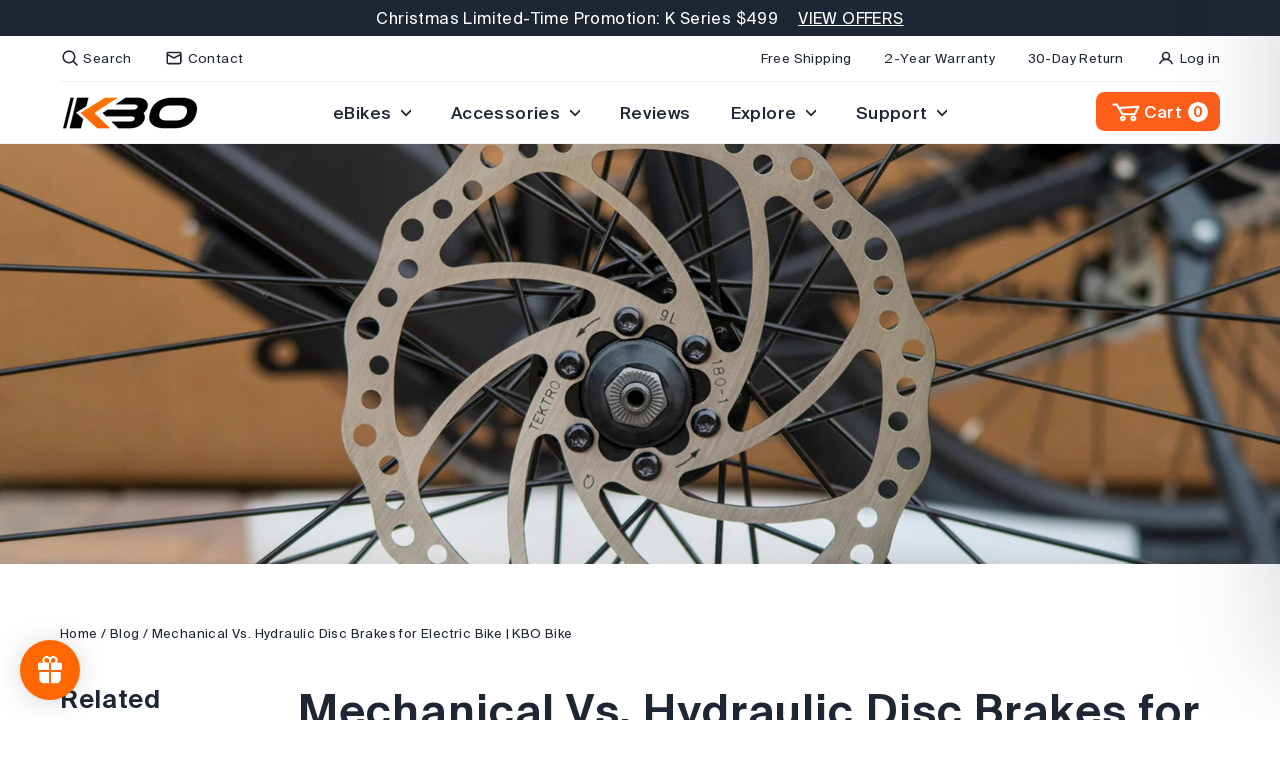

--- FILE ---
content_type: text/html; charset=utf-8
request_url: https://kbobike.com/blogs/news/mechanical-vs-hydraulic-disc-brakes-on-an-electric-bike
body_size: 88493
content:
<!doctype html>
<html class="no-js" lang="en" dir="ltr">
<head>
                




  <meta charset="utf-8">
  <meta http-equiv="X-UA-Compatible" content="IE=edge,chrome=1">
  <meta name="google-site-verification" content="8anNfwDpCqTomojRZVtEVFE7Wzt51CE-0EbLw1FPSGo" />
  <meta name="viewport" content="width=device-width,initial-scale=1">
  <meta name="theme-color" content="#ff5f19">
  
    <link rel="canonical" href="https://kbobike.com/blogs/news/mechanical-vs-hydraulic-disc-brakes-on-an-electric-bike" />
  
  <link rel="preconnect" href="https://cdn.shopify.com">
  <link rel="preconnect" href="https://cdn.shopifycdn.net">
  <link rel="dns-prefetch" href="https://static.klaviyo.com">
  <link rel="preload" href="//kbobike.com/cdn/shop/t/61/assets/SuisseIntl-Regular.woff2?v=55109721981983923251697680312" as="font" type="font/woff2" crossorigin>
  <link rel="preload" href="//kbobike.com/cdn/shop/t/61/assets/SuisseIntl-Medium.woff2?v=44633426890179738991697680312" as="font" type="font/woff2" crossorigin>
  <link rel="preload" href="//kbobike.com/cdn/shop/t/61/assets/SuisseIntl-SemiBold.woff2?v=173285795836106292271697680312" as="font" type="font/woff2" crossorigin>
  <link rel="preload" href="//kbobike.com/cdn/shop/t/61/assets/SuisseIntl-Bold.woff2?v=173631777400251450691697680312" as="font" type="font/woff2" crossorigin>
  <link rel="preload" href="//kbobike.com/cdn/shop/t/61/assets/theme.css?v=61330943329309116381721972263" as="style">
  <link rel="preload" href="//kbobike.com/cdn/shop/t/61/assets/theme.js?v=147186842483785893181763968926" as="script">
  
  <script type="text/javascript" src="https://js.withoyster.com" defer="defer"></script>
  <script type="text/javascript" src="//kbobike.com/cdn/shop/t/61/assets/oyster-slide-cart.js?v=123339856438597593931697680312" defer="defer"></script><link rel="shortcut icon" href="//kbobike.com/cdn/shop/files/favicon_46cadddd-6a41-485f-9352-f0e3ad9a68f6_32x32.png?v=1613793454" type="image/png" /><title>Mechanical Vs. Hydraulic Disc Brakes On An E-Bike | KBO Bike
</title>
<meta name="description" content="Mechanical and hydraulic disc brakes are great choices on e-bikes. Choosing the best braking system for your e-bike will help you get the best out of your bike."><meta property="og:site_name" content="KBO Bike">
  <meta property="og:url" content="https://kbobike.com/blogs/news/mechanical-vs-hydraulic-disc-brakes-on-an-electric-bike">
  <meta property="og:title" content="Mechanical Vs. Hydraulic Disc Brakes for Electric Bike | KBO Bike">
  <meta property="og:type" content="article">
  <meta property="og:description" content="Buying an e-bike requires you to consider some essential factors. There are numerous components on an electric bike that determine the overall performance. One of the major components is the type of brake the bike comes with. Most braking systems seem alike, but they are not.
The braking system you choose will determine how fast the power-assisted bike slows down and how steady it comes to a stop. It also determines where the bike stops and some other crucial riding elements. The performance of a typical brake setup varies with different brands. Among the different types of bike brakes, there are two basic categories for electric bicycles. They are the mechanical brakes and e-bike hydraulic brakes.
These bicycle disc brakes serve different purposes, and they come with traits that make them better suited to various tasks. The differences between these two brakes are complex. This guide aims to help you understand these braking systems and their critical differences. That way, you can make informed decisions when buying an electric bike or changing out its brakes.
Mechanical Disc Brakes
Also known as cable disc brakes, mechanical disc brakes are the first kinds of disc brakes to debut in the cycling world. These brakes come with a simple setup that involves only a cable, brake lever, and a mechanical disc. This open design makes it easier to repair and maintain the brake. All it takes to maintain the brake may only be to change its cables and tighten the levers when necessary.
 

 
However, the open design requires some more maintenance on your e-bike. If dust, small objects, and debris accumulate in the braking system, it may lead to some challenges. These include reduced stopping power, lesser control, and decreased braking smoothness.
Hydraulic Disc Brakes
These types of brakes come with an upgraded mechanism and superior braking performance. They offer complete control over your bike and its speed. Optimal stopping power and efficiency are more benefits to enjoy from. However, these advantages also come with added costs.
 

 
Hydraulic bike brakes use a wholly sealed fluid-filled braking system. The fluid serves as the replacement for regular steel cables. With these brakes, you won’t suffer from reduced control, braking power, or speed, even in unfavorable conditions.
One thing mechanical and hydraulic disc brakes have in common is how they function. They both have the same effect on how an electric bike works, especially in its braking. Both types of brakes come with a brake lever which is connected to a brake caliper. Every e-bike has its brake caliper at the center of the wheel.
The caliper works by applying resistance to the wheel when you press it into the rotor. This makes it harder to turn the bike, thereby slowing down the tire. The caliper applies more pressure to the rotor the harder you press the brake lever. Therefore, there is more excellent resistance, leading to added braking power.
When compared to the conventional rim brakes, these disc brakes do not apply resistance to the rims. Instead, they focus more on the bike’s rotor. This way, disc brakes can perform better with very minimal friction, making them popular on moped bikes.
Differences Between Mechanical and Hydraulic Disc Brakes
While both brakes ensure quick stopping of your e-bike, they have their weaknesses and strengths. Here, we will compare mechanical vs. hydraulic disc brakes.
1. Stopping Power
Hydraulic disc brakes tend to produce better stopping power than their mechanical counterparts. This is due to their increased efficiency. A hydraulic brake multiplies the force you apply to squeeze the lever. That is, hydraulic bike brakes creates more braking power than you put in the system. Moreover, the brake fluid from this disc brake also produces very little friction. Hence, the energy loss in the system is much lesser.
On the other hand, less force makes it from a mechanical brake lever to its caliper. The cable that runs through the brake’s housing causes friction. Some of the force applied to the brake lever helps to overcome this friction. Therefore, there is a loss of energy in the system. You may not be able to create the required stopping power. In that case, the stopping distance will be relatively longer.
2. Pricing
Mechanical brakes are cheaper than hydraulic disc brakes. Their cost of maintenance is also significantly lesser. Cables only cost a few dollars. Also, you only need to know very little about basic bike tools to perform the necessary repairs or maintenance. You don’t need to visit any expensive bike shops.
Buying hydraulic disc brakes or bikes that use them is more expensive. They come as pre-bled components which are ready for use or installation. Maintaining a hydraulic disc brake is also more costly. You’ll need to bleed the brake and replace its fluid, requiring high-end tools that increase expenses.
3. Control and Precision of Braking Force
A hydraulic disc brake ensures that you have greater control over your bike’s braking force. This advantage is due to the little effort needed to apply the brake. All you need to do is squeeze the lever gently for the desired amount of braking force. You won’t have to lock up the wheels before stopping faster.
However, a mechanical disc brake requires more pulling force on the brake lever, making it a little hard to control the braking force. You will need to squeeze hard on the lever, making it difficult to move your hand accurately. It is possible to shed more speed at this point, translating to inefficiency.
4. Parts Availability
It is easier to come by spare mechanical brake parts than hydraulic brake parts. This is because mechanical disc brakes utilize the same levers and cables as the conventional rim brakes. You will find their levers and cables in pretty much any bike shop you visit, including those in remote regions.
On the other hand, it is a bit harder to come by spare parts for hydraulic bike brakes. Finding replacement calipers, lever, brake fluid, brake lines, or maintenance tools may prove difficult. It may even be impossible for riders who live in remote regions. You may have to get to high-end bike shops before getting the necessary parts.
5. Operation Smoothness and Braking Consistency
The operation of hydraulic disc brakes is smoother and more consistent. Nothing in the hydraulic brake system hangs or snags up. Thus, it will always feel smooth whenever you squeeze the lever. Also, the closed system hardly gets contaminated with dirt or debris. Therefore, you can be sure of a more predictable and consistent braking force.
When the cables of mechanical disc brakes run through the housing, some form of friction occurs. Since it is an open system, contamination of the housing with dirt is more likely. There is resistance created, and the brake may feel a little less smooth. Overcoming this resistance will require you to apply more force than usual. Hence, lesser consistency in braking.
With this said, when you have a clean and well setup mechanical disc brake, its operation is very smooth and consistent. It only takes some more effort on your part.
Which Brake Should You Get for Your e-Bike?
Before deciding which one is the brake for your electric bike, there are some essential factors you must consider. These factors include:
Budget
If the pricing matters most to you, then mechanical brake has lesser expenses upfront. You also tend to pay more to maintain a hydraulic brake setup. The primary thing to consider is whether you are more comfortable paying lesser upfront or lesser over time. Upfront payment favors mechanical brakes. However, frequent brake maintenance may build up costs over time.
Type of e-Bike/Riding Conditions
Your choice of the best bike brakes will also depend on your type of bike. This is the other vital factor to consider when making your decision.


City Commuters– A commuter electric bike often comes with hydraulic brakes or mechanical ones. City riding will require you to keep up with traffic. You will also want to ride through town without performing brake adjustments or maintenance on the road.

Mountain Bikes– These types of bikes typically feature a mechanical brake setup. Mountain bikes tend to require more overall maintenance. Also, you may need to do some repairs on the mountain. Since it is easier to repair and maintain mechanical bikes, they are the better options. So, you may want to go for a mechanical brake setup as a heavy-duty trail or backcountry rider.

Cruiser Bikes– If you’re riding across the neighborhood, boardwalks, beaches, and similar casual locations, then you will be fine with mechanical disc brakes. These brakes come standard of cruiser e-bikes. There is no need for much stopping power, and the functional lifespan is good.

Racing Bikes– The focus here is on speed. These bikes require increased stopping power for emergency braking. Because of this, e-bike hydraulic brakes are a lot more popular on racing bikes. Although the difference is minor, racing cyclists tend to find electric bicycles with hydraulic brake setups offering better performance.

Conclusion
Each of these brake systems has its unique characteristics and advantages. They are better suited for different situations. Therefore, the choice lies with every cyclist. When choosing between hydraulic and mechanical brakes, you should consider budget, riding conditions, maintenance, and feel, among other factors. Many times, you are well off with the brakes that come with your e-bike."><meta property="og:image" content="http://kbobike.com/cdn/shop/articles/disc-brake.jpg?v=1625797792">
    <meta property="og:image:secure_url" content="https://kbobike.com/cdn/shop/articles/disc-brake.jpg?v=1625797792">
    <meta property="og:image:width" content="1600">
    <meta property="og:image:height" content="900"><meta name="twitter:site" content="@KBOBIKE">
  <meta name="twitter:card" content="summary_large_image">
  <meta name="twitter:title" content="Mechanical Vs. Hydraulic Disc Brakes for Electric Bike | KBO Bike">
  <meta name="twitter:description" content="Buying an e-bike requires you to consider some essential factors. There are numerous components on an electric bike that determine the overall performance. One of the major components is the type of brake the bike comes with. Most braking systems seem alike, but they are not.
The braking system you choose will determine how fast the power-assisted bike slows down and how steady it comes to a stop. It also determines where the bike stops and some other crucial riding elements. The performance of a typical brake setup varies with different brands. Among the different types of bike brakes, there are two basic categories for electric bicycles. They are the mechanical brakes and e-bike hydraulic brakes.
These bicycle disc brakes serve different purposes, and they come with traits that make them better suited to various tasks. The differences between these two brakes are complex. This guide aims to help you understand these braking systems and their critical differences. That way, you can make informed decisions when buying an electric bike or changing out its brakes.
Mechanical Disc Brakes
Also known as cable disc brakes, mechanical disc brakes are the first kinds of disc brakes to debut in the cycling world. These brakes come with a simple setup that involves only a cable, brake lever, and a mechanical disc. This open design makes it easier to repair and maintain the brake. All it takes to maintain the brake may only be to change its cables and tighten the levers when necessary.
 

 
However, the open design requires some more maintenance on your e-bike. If dust, small objects, and debris accumulate in the braking system, it may lead to some challenges. These include reduced stopping power, lesser control, and decreased braking smoothness.
Hydraulic Disc Brakes
These types of brakes come with an upgraded mechanism and superior braking performance. They offer complete control over your bike and its speed. Optimal stopping power and efficiency are more benefits to enjoy from. However, these advantages also come with added costs.
 

 
Hydraulic bike brakes use a wholly sealed fluid-filled braking system. The fluid serves as the replacement for regular steel cables. With these brakes, you won’t suffer from reduced control, braking power, or speed, even in unfavorable conditions.
One thing mechanical and hydraulic disc brakes have in common is how they function. They both have the same effect on how an electric bike works, especially in its braking. Both types of brakes come with a brake lever which is connected to a brake caliper. Every e-bike has its brake caliper at the center of the wheel.
The caliper works by applying resistance to the wheel when you press it into the rotor. This makes it harder to turn the bike, thereby slowing down the tire. The caliper applies more pressure to the rotor the harder you press the brake lever. Therefore, there is more excellent resistance, leading to added braking power.
When compared to the conventional rim brakes, these disc brakes do not apply resistance to the rims. Instead, they focus more on the bike’s rotor. This way, disc brakes can perform better with very minimal friction, making them popular on moped bikes.
Differences Between Mechanical and Hydraulic Disc Brakes
While both brakes ensure quick stopping of your e-bike, they have their weaknesses and strengths. Here, we will compare mechanical vs. hydraulic disc brakes.
1. Stopping Power
Hydraulic disc brakes tend to produce better stopping power than their mechanical counterparts. This is due to their increased efficiency. A hydraulic brake multiplies the force you apply to squeeze the lever. That is, hydraulic bike brakes creates more braking power than you put in the system. Moreover, the brake fluid from this disc brake also produces very little friction. Hence, the energy loss in the system is much lesser.
On the other hand, less force makes it from a mechanical brake lever to its caliper. The cable that runs through the brake’s housing causes friction. Some of the force applied to the brake lever helps to overcome this friction. Therefore, there is a loss of energy in the system. You may not be able to create the required stopping power. In that case, the stopping distance will be relatively longer.
2. Pricing
Mechanical brakes are cheaper than hydraulic disc brakes. Their cost of maintenance is also significantly lesser. Cables only cost a few dollars. Also, you only need to know very little about basic bike tools to perform the necessary repairs or maintenance. You don’t need to visit any expensive bike shops.
Buying hydraulic disc brakes or bikes that use them is more expensive. They come as pre-bled components which are ready for use or installation. Maintaining a hydraulic disc brake is also more costly. You’ll need to bleed the brake and replace its fluid, requiring high-end tools that increase expenses.
3. Control and Precision of Braking Force
A hydraulic disc brake ensures that you have greater control over your bike’s braking force. This advantage is due to the little effort needed to apply the brake. All you need to do is squeeze the lever gently for the desired amount of braking force. You won’t have to lock up the wheels before stopping faster.
However, a mechanical disc brake requires more pulling force on the brake lever, making it a little hard to control the braking force. You will need to squeeze hard on the lever, making it difficult to move your hand accurately. It is possible to shed more speed at this point, translating to inefficiency.
4. Parts Availability
It is easier to come by spare mechanical brake parts than hydraulic brake parts. This is because mechanical disc brakes utilize the same levers and cables as the conventional rim brakes. You will find their levers and cables in pretty much any bike shop you visit, including those in remote regions.
On the other hand, it is a bit harder to come by spare parts for hydraulic bike brakes. Finding replacement calipers, lever, brake fluid, brake lines, or maintenance tools may prove difficult. It may even be impossible for riders who live in remote regions. You may have to get to high-end bike shops before getting the necessary parts.
5. Operation Smoothness and Braking Consistency
The operation of hydraulic disc brakes is smoother and more consistent. Nothing in the hydraulic brake system hangs or snags up. Thus, it will always feel smooth whenever you squeeze the lever. Also, the closed system hardly gets contaminated with dirt or debris. Therefore, you can be sure of a more predictable and consistent braking force.
When the cables of mechanical disc brakes run through the housing, some form of friction occurs. Since it is an open system, contamination of the housing with dirt is more likely. There is resistance created, and the brake may feel a little less smooth. Overcoming this resistance will require you to apply more force than usual. Hence, lesser consistency in braking.
With this said, when you have a clean and well setup mechanical disc brake, its operation is very smooth and consistent. It only takes some more effort on your part.
Which Brake Should You Get for Your e-Bike?
Before deciding which one is the brake for your electric bike, there are some essential factors you must consider. These factors include:
Budget
If the pricing matters most to you, then mechanical brake has lesser expenses upfront. You also tend to pay more to maintain a hydraulic brake setup. The primary thing to consider is whether you are more comfortable paying lesser upfront or lesser over time. Upfront payment favors mechanical brakes. However, frequent brake maintenance may build up costs over time.
Type of e-Bike/Riding Conditions
Your choice of the best bike brakes will also depend on your type of bike. This is the other vital factor to consider when making your decision.


City Commuters– A commuter electric bike often comes with hydraulic brakes or mechanical ones. City riding will require you to keep up with traffic. You will also want to ride through town without performing brake adjustments or maintenance on the road.

Mountain Bikes– These types of bikes typically feature a mechanical brake setup. Mountain bikes tend to require more overall maintenance. Also, you may need to do some repairs on the mountain. Since it is easier to repair and maintain mechanical bikes, they are the better options. So, you may want to go for a mechanical brake setup as a heavy-duty trail or backcountry rider.

Cruiser Bikes– If you’re riding across the neighborhood, boardwalks, beaches, and similar casual locations, then you will be fine with mechanical disc brakes. These brakes come standard of cruiser e-bikes. There is no need for much stopping power, and the functional lifespan is good.

Racing Bikes– The focus here is on speed. These bikes require increased stopping power for emergency braking. Because of this, e-bike hydraulic brakes are a lot more popular on racing bikes. Although the difference is minor, racing cyclists tend to find electric bicycles with hydraulic brake setups offering better performance.

Conclusion
Each of these brake systems has its unique characteristics and advantages. They are better suited for different situations. Therefore, the choice lies with every cyclist. When choosing between hydraulic and mechanical brakes, you should consider budget, riding conditions, maintenance, and feel, among other factors. Many times, you are well off with the brakes that come with your e-bike.">
<style data-shopify>@charset "utf-8";@font-face{font-family:'Suisse';src:url("//kbobike.com/cdn/shop/t/61/assets/SuisseIntl-Regular.woff2?v=55109721981983923251697680312") format('woff2');font-weight:400;font-style:normal;font-display:swap}@font-face{font-family:'Suisse';src:url("//kbobike.com/cdn/shop/t/61/assets/SuisseIntl-Medium.woff2?v=44633426890179738991697680312") format('woff2');font-weight:500;font-style:normal;font-display:swap}@font-face{font-family:'Suisse';src:url("//kbobike.com/cdn/shop/t/61/assets/SuisseIntl-SemiBold.woff2?v=173285795836106292271697680312") format('woff2');font-weight:600;font-style:normal;font-display:swap}@font-face{font-family:'Suisse';src:url("//kbobike.com/cdn/shop/t/61/assets/SuisseIntl-Bold.woff2?v=173631777400251450691697680312") format('woff2');font-weight:700;font-style:normal;font-display:swap}:root{--typeFamliy:"Suisse",-apple-system,BlinkMacSystemFont,"Segoe UI",Roboto,Arial,sans-serif;--typeHeaderSize:42px;--typeHeaderWeight:600;--typeHeaderLineHeight:1.2;--typeHeaderSpacing:0.025em;--typeBaseSize:16px;--typeBaseWeight:400;--typeBaseLineHeight:1.6;--typeBaseSpacing:0.025em;--iconWeight:5px;--iconLinecaps:round;--colorPrimary:#ff5f19;--colorSecond:#6c7589;--colorLink:#ff5f19;--colorTextBody:#1f2633;--colorTitle:#1f2633;--colorBody:#ffffff;--colorInputBg:#ffffff;--colorInputText:#1f2633;--colorFooter:#ecf1f5;--colorFooterText:#1f2633;--colorBorder:#ecf1f5;--colorHeroText:#ffffff;--colorModalBg:rgba(31,38,51,0.8);--colorShadow:rgba(35,45,70,0.2)}*,:after,:before,input{box-sizing:border-box}body,html{padding:0;margin:0;background-color:var(--colorBody);color:var(--colorTextBody)}html{touch-action:manipulation}article,aside,details,figcaption,figure,footer,header,hgroup,main,nav,section,summary{display:block}audio,canvas,progress,video{display:inline-block;vertical-align:baseline}input[type=number]::-webkit-inner-spin-button,input[type=number]::-webkit-outer-spin-button{height:auto}input[type=search]::-webkit-search-cancel-button,input[type=search]::-webkit-search-decoration{-webkit-appearance:none}.clearfix:after{content:"";display:table;clear:both}html:not(.tab-outline) :focus{outline:0}.page-full{max-width:1903px;margin:0 auto}.page-width{max-width:1400px;margin:0 auto}.page-narrow{max-width:1050px;margin:0 auto}.page-full,.page-narrow,.page-width{padding:0 20px}@media only screen and (min-width:590px){.page-full,.page-narrow,.page-width{padding:0 60px}}@media only screen and (max-width:589px){.page-width--flush-small{padding:0}}body,button,input,p,select,textarea{font-family:var(--typeFamliy);font-weight:var(--typeBaseWeight);letter-spacing:var(--typeBaseSpacing);line-height:var(--typeBaseLineHeight);font-size:var(--typeBaseSize);-webkit-font-smoothing:antialiased;-webkit-text-size-adjust:100%;text-rendering:optimizeSpeed}body{font-weight:400}p{margin:0 0 20px 0}p img{margin:0}em{font-style:italic}b,strong{font-weight:600}small{font-size:.85em}sub,sup{position:relative;font-size:60%;vertical-align:baseline}sup{top:-0.5em}sub{bottom:-0.5em}.main-content{display:block;min-height:300px}@media only screen and (min-width:590px){.main-content{min-height:700px}}.template-challange .main-content{min-height:0}img{border:0 none}svg:not(:root){overflow:hidden}iframe,img{max-width:100%}img[data-sizes=auto]{display:block;width:100%}.lazyload{opacity:0}.no-js .lazyload{display:none}.lazyloaded{opacity:1;transition:opacity .4s ease}
  .h1,.h2,.h3,.h4,.h5,.h6,h1,h2,h3,h4,h5,h6{font-weight:var(--typeHeaderWeight);letter-spacing:var(--typeHeaderSpacing);line-height:var(--typeHeaderLineHeight);color:var(--colorTitle)}.h1,.h2,.h3,.h4,.h5,.h6,h1,h2,h3,h4,h5,h6{display:block;margin:0 0 10px}.h1 a,.h2 a,.h3 a,.h4 a,.h5 a,.h6 a,h1 a,h2 a,h3 a,h4 a,h5 a,h6 a{text-decoration:none}@media only screen and (min-width:590px){.h1,.h2,.h3,.h4,.h5,.h6,h1,h2,h3,h4,h5,h6{margin:0 0 20px}}.h1,h1{font-size:calc(var(--typeHeaderSize)*0.85)}@media only screen and (min-width:590px){.h1,h1{font-size:var(--typeHeaderSize)}}.h2,h2{font-size:calc(var(--typeHeaderSize)*0.9*0.85)}@media only screen and (min-width:590px){.h2,h2{font-size:calc(var(--typeHeaderSize)*0.9)}}.h3,h3{font-size:calc(var(--typeHeaderSize)*0.85*0.85)}@media only screen and (min-width:590px){.h3,h3{font-size:calc(var(--typeHeaderSize)*0.85)}}.h4,h4{font-size:calc(var(--typeHeaderSize)*0.61*0.85)}@media only screen and (min-width:590px){.h4,h4{font-size:calc(var(--typeHeaderSize)*0.61)}}.h5,h5{font-size:calc(var(--typeHeaderSize)*0.52*0.85)}@media only screen and (min-width:590px){.h5,h5{font-size:calc(var(--typeHeaderSize)*0.52)}}.h6,h6{font-size:calc(var(--typeHeaderSize)*0.5*0.85)}.show{display:block!important}.hide{display:none!important}.text-left{text-align:left!important}.text-right{text-align:right!important}.text-center{text-align:center!important}.vertical-center{vertical-align:middle}.grid:after{content:"";display:table;clear:both}.grid{list-style:none;margin:0;padding:0;margin-left:-30px}.grid--no{margin-left:0!important}@media only screen and (max-width:589px){.grid{margin-left:-22px}}.grid--small{margin-left:-10px}.grid--small .grid__item{padding-left:10px}@media only screen and (min-width:1050px){.grid--large{margin-left:-40px}.grid--large .grid__item{padding-left:40px;padding-bottom:10px}}.grid__item{float:left;padding-left:30px;width:100%;min-height:1px}@media only screen and (max-width:589px){.grid__item{padding-left:22px}}.grid__item[class*="--push"]{position:relative}ol,ul{margin:0;padding:0;text-rendering:optimizeLegibility}ol ol{list-style:lower-alpha}ol{list-style:decimal}ol ol,ol ul,ul ol,ul ul{margin:4px 0 5px 20px}li{margin-bottom:.25em;list-style:none}.grid--no-gutters{margin-left:0}.grid--no-gutters .grid__item{padding-left:0}.grid--small-gutters{margin-left:-10px;margin-bottom:-10px}.grid--small-gutters .grid__item{padding-left:10px;padding-bottom:10px}.grid--flush-bottom{margin-bottom:-30px}.grid--flush-bottom .grid__item{margin-bottom:30px}.grid--full{margin-left:0}.grid--full>.grid__item{padding-left:0}.grid-border{border:1px solid var(--colorBorder);border-right-width:0;border-bottom-width:0}@media only screen and (min-width:590px){.grid--table-large{display:table;width:100%;table-layout:fixed}.grid--table-large>.grid__item{display:table-cell;vertical-align:middle;float:none}}@media only screen and (max-width:589px){.small--grid--flush{margin-left:-2px}.page-width .small--grid--flush{margin-left:-20px;margin-right:-18px}.small--grid--flush>.grid__item{padding-left:2px}.small--grid--flush .grid__item--collection-template{padding:0 20px}}.page-content,.shopify-email-marketing-confirmation__container,.shopify-policy__container{padding-top:30px;padding-bottom:30px}@media only screen and (min-width:590px){.page-content,.shopify-email-marketing-confirmation__container,.shopify-policy__container{padding-top:60px;padding-bottom:60px}}@media only screen and (max-width:589px){.product-section .page-content{padding-top:20px}}.product-header,.product-header_desc{padding-top:195px}.product-header_desc{position:relative}.product-header_desc::before{content:'';position:absolute;top:0;left:0;right:0;height:100%;border-radius:1em 0 0 1em;z-index:-1;background:var(--colorBorder)}@media only screen and (max-width:589px){.product-header{padding-top:135px}.product-header_desc{padding-top:25px}.product-header_desc::before{border-radius:1em}}.index-section{margin:34px 0}.index-section--small{margin:24px 0}.index-section+.index-section,.index-section+.index-section--hidden{margin-top:0}.index-section--flush{margin:0}.index-section--faq{margin-bottom:20px}.section-dual__divider{padding-top:20px}.index-section--faq{margin-bottom:40px}.newsletter-section,.slider-section{padding:34px 0}.section--divider{padding:55px 0}.newsletter-section--with-divider{border-top:1px solid;border-top-color:var(--colorBorder)}@media only screen and (min-width:590px){.index-section,.slider-section{margin:100px 0}.index-section--small{margin:40px 0}.index-section--faq{margin:40px 0 20px}.newsletter-section{padding:60px 0}}.page-blocks--flush .page-width{padding:0}.page-blocks>div:first-child .index-section{margin-top:0}</style><link href="//kbobike.com/cdn/shop/t/61/assets/theme.css?v=61330943329309116381721972263" rel="stylesheet" type="text/css" media="all" />
<style data-shopify>.collection-hero__content:before,
  .hero__media:before {
    background-image: linear-gradient(to bottom, rgba(0, 0, 0, 0.0) 0%, rgba(0, 0, 0, 0.0) 40%, rgba(0, 0, 0, 0.7) 100%);
  }

  .skrim__item-content .skrim__overlay:after {
    background-image: linear-gradient(to bottom, rgba(0, 0, 0, 0.0) 30%, rgba(0, 0, 0, 0.7) 100%);
  }

  .placeholder-content {
    background-image: linear-gradient(100deg, #ffffff 40%, #f7f7f7 63%, #ffffff 79%);
  }</style><script>
    document.documentElement.className = document.documentElement.className.replace('no-js', 'js');

    window.theme = window.theme || {};
    theme.routes = {
      home: "/",
      cart: "/cart.js",
      cartPage: "/cart",
      cartAdd: "/cart/add.js",
      cartChange: "/cart/change.js"
    };
    theme.strings = {
      soldOut: "Sold Out",
      unavailable: "Unavailable",
      stockLabel: "[count] in stock",
      willNotShipUntil: "Will not ship until [date]",
      willBeInStockAfter: "Will be in stock after [date]",
      waitingForStock: "Inventory on the way",
      cartSavings: "You're saving [savings]",
      cartEmpty: "Your cart is currently empty.",
      cartTermsConfirmation: "You must agree with the terms and conditions of sales to check out",
      searchCollections: "Collections:",
      searchPages: "Pages:",
      searchArticles: "Articles:"
    };
    theme.settings = {
      dynamicVariantsEnable: true,
      dynamicVariantType: "button",
      cartType: "drawer",
      isCustomerTemplate: false,
      moneyFormat: "${{amount}}",
      predictiveSearch: true,
      predictiveSearchType: "article,page,product",
      inventoryThreshold: 10,
      quickView: true,
    };
  </script>

  <script>window.performance && window.performance.mark && window.performance.mark('shopify.content_for_header.start');</script><meta name="google-site-verification" content="sfVGxTol91_pV3sSMLxIYqKPzE7ee122Jz9Y1aQr8h4">
<meta name="facebook-domain-verification" content="5ypkjf0cj3mvfbdwx4n9fr4x9kwgjc">
<meta id="shopify-digital-wallet" name="shopify-digital-wallet" content="/45631766690/digital_wallets/dialog">
<meta name="shopify-checkout-api-token" content="e2146cd6141287d6865ece5acc861b40">
<meta id="in-context-paypal-metadata" data-shop-id="45631766690" data-venmo-supported="true" data-environment="production" data-locale="en_US" data-paypal-v4="true" data-currency="USD">
<link rel="alternate" type="application/atom+xml" title="Feed" href="/blogs/news.atom" />
<script async="async" src="/checkouts/internal/preloads.js?locale=en-US"></script>
<script id="apple-pay-shop-capabilities" type="application/json">{"shopId":45631766690,"countryCode":"US","currencyCode":"USD","merchantCapabilities":["supports3DS"],"merchantId":"gid:\/\/shopify\/Shop\/45631766690","merchantName":"KBO Bike","requiredBillingContactFields":["postalAddress","email","phone"],"requiredShippingContactFields":["postalAddress","email","phone"],"shippingType":"shipping","supportedNetworks":["visa","masterCard","amex","discover","elo","jcb"],"total":{"type":"pending","label":"KBO Bike","amount":"1.00"},"shopifyPaymentsEnabled":true,"supportsSubscriptions":true}</script>
<script id="shopify-features" type="application/json">{"accessToken":"e2146cd6141287d6865ece5acc861b40","betas":["rich-media-storefront-analytics"],"domain":"kbobike.com","predictiveSearch":true,"shopId":45631766690,"locale":"en"}</script>
<script>var Shopify = Shopify || {};
Shopify.shop = "kbobike.myshopify.com";
Shopify.locale = "en";
Shopify.currency = {"active":"USD","rate":"1.0"};
Shopify.country = "US";
Shopify.theme = {"name":"KBO V2 Halloween","id":138179379414,"schema_name":"KBO bike","schema_version":"2.0","theme_store_id":null,"role":"main"};
Shopify.theme.handle = "null";
Shopify.theme.style = {"id":null,"handle":null};
Shopify.cdnHost = "kbobike.com/cdn";
Shopify.routes = Shopify.routes || {};
Shopify.routes.root = "/";</script>
<script type="module">!function(o){(o.Shopify=o.Shopify||{}).modules=!0}(window);</script>
<script>!function(o){function n(){var o=[];function n(){o.push(Array.prototype.slice.apply(arguments))}return n.q=o,n}var t=o.Shopify=o.Shopify||{};t.loadFeatures=n(),t.autoloadFeatures=n()}(window);</script>
<script id="shop-js-analytics" type="application/json">{"pageType":"article"}</script>
<script defer="defer" async type="module" src="//kbobike.com/cdn/shopifycloud/shop-js/modules/v2/client.init-shop-cart-sync_C5BV16lS.en.esm.js"></script>
<script defer="defer" async type="module" src="//kbobike.com/cdn/shopifycloud/shop-js/modules/v2/chunk.common_CygWptCX.esm.js"></script>
<script type="module">
  await import("//kbobike.com/cdn/shopifycloud/shop-js/modules/v2/client.init-shop-cart-sync_C5BV16lS.en.esm.js");
await import("//kbobike.com/cdn/shopifycloud/shop-js/modules/v2/chunk.common_CygWptCX.esm.js");

  window.Shopify.SignInWithShop?.initShopCartSync?.({"fedCMEnabled":true,"windoidEnabled":true});

</script>
<script>(function() {
  var isLoaded = false;
  function asyncLoad() {
    if (isLoaded) return;
    isLoaded = true;
    var urls = ["https:\/\/cdn.shopify.com\/s\/files\/1\/0456\/3176\/6690\/t\/58\/assets\/zendesk-embeddable.js?v=1692179625\u0026shop=kbobike.myshopify.com","https:\/\/cdn.shopify.com\/s\/files\/1\/0456\/3176\/6690\/t\/58\/assets\/loy_45631766690.js?v=1695180530\u0026shop=kbobike.myshopify.com","https:\/\/d1639lhkj5l89m.cloudfront.net\/js\/storefront\/uppromote.js?shop=kbobike.myshopify.com","https:\/\/s3.eu-west-1.amazonaws.com\/production-klarna-il-shopify-osm\/a6c5e37d3b587ca7438f15aa90b429b47085a035\/kbobike.myshopify.com-1708613423863.js?shop=kbobike.myshopify.com"];
    for (var i = 0; i < urls.length; i++) {
      var s = document.createElement('script');
      s.type = 'text/javascript';
      s.async = true;
      s.src = urls[i];
      var x = document.getElementsByTagName('script')[0];
      x.parentNode.insertBefore(s, x);
    }
  };
  if(window.attachEvent) {
    window.attachEvent('onload', asyncLoad);
  } else {
    window.addEventListener('load', asyncLoad, false);
  }
})();</script>
<script id="__st">var __st={"a":45631766690,"offset":28800,"reqid":"84e5cf21-568a-4131-b28e-c6a237e86f1e-1768807286","pageurl":"kbobike.com\/blogs\/news\/mechanical-vs-hydraulic-disc-brakes-on-an-electric-bike","s":"articles-556945113250","u":"683b2162c50b","p":"article","rtyp":"article","rid":556945113250};</script>
<script>window.ShopifyPaypalV4VisibilityTracking = true;</script>
<script id="captcha-bootstrap">!function(){'use strict';const t='contact',e='account',n='new_comment',o=[[t,t],['blogs',n],['comments',n],[t,'customer']],c=[[e,'customer_login'],[e,'guest_login'],[e,'recover_customer_password'],[e,'create_customer']],r=t=>t.map((([t,e])=>`form[action*='/${t}']:not([data-nocaptcha='true']) input[name='form_type'][value='${e}']`)).join(','),a=t=>()=>t?[...document.querySelectorAll(t)].map((t=>t.form)):[];function s(){const t=[...o],e=r(t);return a(e)}const i='password',u='form_key',d=['recaptcha-v3-token','g-recaptcha-response','h-captcha-response',i],f=()=>{try{return window.sessionStorage}catch{return}},m='__shopify_v',_=t=>t.elements[u];function p(t,e,n=!1){try{const o=window.sessionStorage,c=JSON.parse(o.getItem(e)),{data:r}=function(t){const{data:e,action:n}=t;return t[m]||n?{data:e,action:n}:{data:t,action:n}}(c);for(const[e,n]of Object.entries(r))t.elements[e]&&(t.elements[e].value=n);n&&o.removeItem(e)}catch(o){console.error('form repopulation failed',{error:o})}}const l='form_type',E='cptcha';function T(t){t.dataset[E]=!0}const w=window,h=w.document,L='Shopify',v='ce_forms',y='captcha';let A=!1;((t,e)=>{const n=(g='f06e6c50-85a8-45c8-87d0-21a2b65856fe',I='https://cdn.shopify.com/shopifycloud/storefront-forms-hcaptcha/ce_storefront_forms_captcha_hcaptcha.v1.5.2.iife.js',D={infoText:'Protected by hCaptcha',privacyText:'Privacy',termsText:'Terms'},(t,e,n)=>{const o=w[L][v],c=o.bindForm;if(c)return c(t,g,e,D).then(n);var r;o.q.push([[t,g,e,D],n]),r=I,A||(h.body.append(Object.assign(h.createElement('script'),{id:'captcha-provider',async:!0,src:r})),A=!0)});var g,I,D;w[L]=w[L]||{},w[L][v]=w[L][v]||{},w[L][v].q=[],w[L][y]=w[L][y]||{},w[L][y].protect=function(t,e){n(t,void 0,e),T(t)},Object.freeze(w[L][y]),function(t,e,n,w,h,L){const[v,y,A,g]=function(t,e,n){const i=e?o:[],u=t?c:[],d=[...i,...u],f=r(d),m=r(i),_=r(d.filter((([t,e])=>n.includes(e))));return[a(f),a(m),a(_),s()]}(w,h,L),I=t=>{const e=t.target;return e instanceof HTMLFormElement?e:e&&e.form},D=t=>v().includes(t);t.addEventListener('submit',(t=>{const e=I(t);if(!e)return;const n=D(e)&&!e.dataset.hcaptchaBound&&!e.dataset.recaptchaBound,o=_(e),c=g().includes(e)&&(!o||!o.value);(n||c)&&t.preventDefault(),c&&!n&&(function(t){try{if(!f())return;!function(t){const e=f();if(!e)return;const n=_(t);if(!n)return;const o=n.value;o&&e.removeItem(o)}(t);const e=Array.from(Array(32),(()=>Math.random().toString(36)[2])).join('');!function(t,e){_(t)||t.append(Object.assign(document.createElement('input'),{type:'hidden',name:u})),t.elements[u].value=e}(t,e),function(t,e){const n=f();if(!n)return;const o=[...t.querySelectorAll(`input[type='${i}']`)].map((({name:t})=>t)),c=[...d,...o],r={};for(const[a,s]of new FormData(t).entries())c.includes(a)||(r[a]=s);n.setItem(e,JSON.stringify({[m]:1,action:t.action,data:r}))}(t,e)}catch(e){console.error('failed to persist form',e)}}(e),e.submit())}));const S=(t,e)=>{t&&!t.dataset[E]&&(n(t,e.some((e=>e===t))),T(t))};for(const o of['focusin','change'])t.addEventListener(o,(t=>{const e=I(t);D(e)&&S(e,y())}));const B=e.get('form_key'),M=e.get(l),P=B&&M;t.addEventListener('DOMContentLoaded',(()=>{const t=y();if(P)for(const e of t)e.elements[l].value===M&&p(e,B);[...new Set([...A(),...v().filter((t=>'true'===t.dataset.shopifyCaptcha))])].forEach((e=>S(e,t)))}))}(h,new URLSearchParams(w.location.search),n,t,e,['guest_login'])})(!0,!0)}();</script>
<script integrity="sha256-4kQ18oKyAcykRKYeNunJcIwy7WH5gtpwJnB7kiuLZ1E=" data-source-attribution="shopify.loadfeatures" defer="defer" src="//kbobike.com/cdn/shopifycloud/storefront/assets/storefront/load_feature-a0a9edcb.js" crossorigin="anonymous"></script>
<script data-source-attribution="shopify.dynamic_checkout.dynamic.init">var Shopify=Shopify||{};Shopify.PaymentButton=Shopify.PaymentButton||{isStorefrontPortableWallets:!0,init:function(){window.Shopify.PaymentButton.init=function(){};var t=document.createElement("script");t.src="https://kbobike.com/cdn/shopifycloud/portable-wallets/latest/portable-wallets.en.js",t.type="module",document.head.appendChild(t)}};
</script>
<script data-source-attribution="shopify.dynamic_checkout.buyer_consent">
  function portableWalletsHideBuyerConsent(e){var t=document.getElementById("shopify-buyer-consent"),n=document.getElementById("shopify-subscription-policy-button");t&&n&&(t.classList.add("hidden"),t.setAttribute("aria-hidden","true"),n.removeEventListener("click",e))}function portableWalletsShowBuyerConsent(e){var t=document.getElementById("shopify-buyer-consent"),n=document.getElementById("shopify-subscription-policy-button");t&&n&&(t.classList.remove("hidden"),t.removeAttribute("aria-hidden"),n.addEventListener("click",e))}window.Shopify?.PaymentButton&&(window.Shopify.PaymentButton.hideBuyerConsent=portableWalletsHideBuyerConsent,window.Shopify.PaymentButton.showBuyerConsent=portableWalletsShowBuyerConsent);
</script>
<script data-source-attribution="shopify.dynamic_checkout.cart.bootstrap">document.addEventListener("DOMContentLoaded",(function(){function t(){return document.querySelector("shopify-accelerated-checkout-cart, shopify-accelerated-checkout")}if(t())Shopify.PaymentButton.init();else{new MutationObserver((function(e,n){t()&&(Shopify.PaymentButton.init(),n.disconnect())})).observe(document.body,{childList:!0,subtree:!0})}}));
</script>
<link id="shopify-accelerated-checkout-styles" rel="stylesheet" media="screen" href="https://kbobike.com/cdn/shopifycloud/portable-wallets/latest/accelerated-checkout-backwards-compat.css" crossorigin="anonymous">
<style id="shopify-accelerated-checkout-cart">
        #shopify-buyer-consent {
  margin-top: 1em;
  display: inline-block;
  width: 100%;
}

#shopify-buyer-consent.hidden {
  display: none;
}

#shopify-subscription-policy-button {
  background: none;
  border: none;
  padding: 0;
  text-decoration: underline;
  font-size: inherit;
  cursor: pointer;
}

#shopify-subscription-policy-button::before {
  box-shadow: none;
}

      </style>

<script>window.performance && window.performance.mark && window.performance.mark('shopify.content_for_header.end');</script>

  <script src="//kbobike.com/cdn/shop/t/61/assets/vendor.js?v=27368435871495234111697680312" defer="defer"></script><script src="//kbobike.com/cdn/shop/t/61/assets/theme.js?v=147186842483785893181763968926" defer="defer"></script><script async type="text/javascript" src="https://static.klaviyo.com/onsite/js/klaviyo.js?company_id=XMxpYp"></script>
  
<!-- Start of Judge.me Core -->
<link rel="dns-prefetch" href="https://cdn.judge.me/">
<script data-cfasync='false' class='jdgm-settings-script'>window.jdgmSettings={"pagination":5,"disable_web_reviews":false,"badge_no_review_text":"No reviews","badge_n_reviews_text":"{{ n }} review/reviews","badge_star_color":"#ff6400","hide_badge_preview_if_no_reviews":true,"badge_hide_text":false,"enforce_center_preview_badge":false,"widget_title":"Customer Reviews","widget_open_form_text":"Write a review","widget_close_form_text":"Cancel review","widget_refresh_page_text":"Refresh page","widget_summary_text":"Based on {{ number_of_reviews }} review/reviews","widget_no_review_text":"Be the first to write a review","widget_name_field_text":"Display name","widget_verified_name_field_text":"Verified Name (public)","widget_name_placeholder_text":"Display name","widget_required_field_error_text":"This field is required.","widget_email_field_text":"Email address","widget_verified_email_field_text":"Verified Email (private, can not be edited)","widget_email_placeholder_text":"Your email address","widget_email_field_error_text":"Please enter a valid email address.","widget_rating_field_text":"Rating","widget_review_title_field_text":"Review Title","widget_review_title_placeholder_text":"Give your review a title","widget_review_body_field_text":"Review content","widget_review_body_placeholder_text":"Start writing here...","widget_pictures_field_text":"Picture/Video (optional)","widget_submit_review_text":"Submit Review","widget_submit_verified_review_text":"Submit Verified Review","widget_submit_success_msg_with_auto_publish":"Thank you! Please refresh the page in a few moments to see your review. You can remove or edit your review by logging into \u003ca href='https://judge.me/login' target='_blank' rel='nofollow noopener'\u003eJudge.me\u003c/a\u003e","widget_submit_success_msg_no_auto_publish":"Thank you! Your review will be published as soon as it is approved by the shop admin. You can remove or edit your review by logging into \u003ca href='https://judge.me/login' target='_blank' rel='nofollow noopener'\u003eJudge.me\u003c/a\u003e","widget_show_default_reviews_out_of_total_text":"Showing {{ n_reviews_shown }} out of {{ n_reviews }} reviews.","widget_show_all_link_text":"Show all","widget_show_less_link_text":"Show less","widget_author_said_text":"{{ reviewer_name }} said:","widget_days_text":"{{ n }} days ago","widget_weeks_text":"{{ n }} week/weeks ago","widget_months_text":"{{ n }} month/months ago","widget_years_text":"{{ n }} year/years ago","widget_yesterday_text":"Yesterday","widget_today_text":"Today","widget_replied_text":"\u003e\u003e {{ shop_name }} replied:","widget_read_more_text":"Read more","widget_reviewer_name_as_initial":"","widget_rating_filter_color":"#ff6400","widget_rating_filter_see_all_text":"See all reviews","widget_sorting_most_recent_text":"Most Recent","widget_sorting_highest_rating_text":"Highest Rating","widget_sorting_lowest_rating_text":"Lowest Rating","widget_sorting_with_pictures_text":"Only Pictures","widget_sorting_most_helpful_text":"Most Helpful","widget_open_question_form_text":"Ask a question","widget_reviews_subtab_text":"Reviews","widget_questions_subtab_text":"Questions","widget_question_label_text":"Question","widget_answer_label_text":"Answer","widget_question_placeholder_text":"Write your question here","widget_submit_question_text":"Submit Question","widget_question_submit_success_text":"Thank you for your question! We will notify you once it gets answered.","widget_star_color":"#ff6400","verified_badge_text":"Verified","verified_badge_bg_color":"#ff5f19","verified_badge_text_color":"#ffffff","verified_badge_placement":"top-right-of-review","widget_review_max_height":"","widget_hide_border":false,"widget_social_share":false,"widget_thumb":false,"widget_review_location_show":false,"widget_location_format":"country_iso_code","all_reviews_include_out_of_store_products":false,"all_reviews_out_of_store_text":"(out of store)","all_reviews_pagination":100,"all_reviews_product_name_prefix_text":"about","enable_review_pictures":true,"enable_question_anwser":false,"widget_theme":"","review_date_format":"mm/dd/yyyy","default_sort_method":"most-recent","widget_product_reviews_subtab_text":"Product Reviews","widget_shop_reviews_subtab_text":"Shop Reviews","widget_other_products_reviews_text":"Reviews for other products","widget_store_reviews_subtab_text":"Store reviews","widget_no_store_reviews_text":"This store hasn't received any reviews yet","widget_web_restriction_product_reviews_text":"This product hasn't received any reviews yet","widget_no_items_text":"No items found","widget_show_more_text":"Show more","widget_write_a_store_review_text":"Write a Store Review","widget_other_languages_heading":"Reviews in Other Languages","widget_translate_review_text":"Translate review to {{ language }}","widget_translating_review_text":"Translating...","widget_show_original_translation_text":"Show original ({{ language }})","widget_translate_review_failed_text":"Review couldn't be translated.","widget_translate_review_retry_text":"Retry","widget_translate_review_try_again_later_text":"Try again later","show_product_url_for_grouped_product":false,"widget_sorting_pictures_first_text":"Pictures First","show_pictures_on_all_rev_page_mobile":false,"show_pictures_on_all_rev_page_desktop":false,"floating_tab_hide_mobile_install_preference":false,"floating_tab_button_name":"★ Reviews","floating_tab_title":"Let customers speak for us","floating_tab_button_color":"","floating_tab_button_background_color":"","floating_tab_url":"","floating_tab_url_enabled":true,"floating_tab_tab_style":"text","all_reviews_text_badge_text":"Customers rate us {{ shop.metafields.judgeme.all_reviews_rating | round: 1 }}/5 based on {{ shop.metafields.judgeme.all_reviews_count }} reviews.","all_reviews_text_badge_text_branded_style":"{{ shop.metafields.judgeme.all_reviews_rating | round: 1 }} out of 5 stars based on {{ shop.metafields.judgeme.all_reviews_count }} reviews","is_all_reviews_text_badge_a_link":false,"show_stars_for_all_reviews_text_badge":false,"all_reviews_text_badge_url":"","all_reviews_text_style":"text","all_reviews_text_color_style":"judgeme_brand_color","all_reviews_text_color":"#108474","all_reviews_text_show_jm_brand":true,"featured_carousel_show_header":true,"featured_carousel_title":"Let customers speak for us","testimonials_carousel_title":"Customers are saying","videos_carousel_title":"Real customer stories","cards_carousel_title":"Customers are saying","featured_carousel_count_text":"from {{ n }} reviews","featured_carousel_add_link_to_all_reviews_page":false,"featured_carousel_url":"","featured_carousel_show_images":true,"featured_carousel_autoslide_interval":5,"featured_carousel_arrows_on_the_sides":false,"featured_carousel_height":250,"featured_carousel_width":80,"featured_carousel_image_size":0,"featured_carousel_image_height":250,"featured_carousel_arrow_color":"#eeeeee","verified_count_badge_style":"vintage","verified_count_badge_orientation":"horizontal","verified_count_badge_color_style":"judgeme_brand_color","verified_count_badge_color":"#108474","is_verified_count_badge_a_link":false,"verified_count_badge_url":"","verified_count_badge_show_jm_brand":true,"widget_rating_preset_default":5,"widget_first_sub_tab":"product-reviews","widget_show_histogram":true,"widget_histogram_use_custom_color":true,"widget_pagination_use_custom_color":false,"widget_star_use_custom_color":true,"widget_verified_badge_use_custom_color":true,"widget_write_review_use_custom_color":false,"picture_reminder_submit_button":"Upload Pictures","enable_review_videos":false,"mute_video_by_default":false,"widget_sorting_videos_first_text":"Videos First","widget_review_pending_text":"Pending","featured_carousel_items_for_large_screen":3,"social_share_options_order":"Facebook,Twitter","remove_microdata_snippet":false,"disable_json_ld":true,"enable_json_ld_products":false,"preview_badge_show_question_text":false,"preview_badge_no_question_text":"No questions","preview_badge_n_question_text":"{{ number_of_questions }} question/questions","qa_badge_show_icon":false,"qa_badge_position":"same-row","remove_judgeme_branding":true,"widget_add_search_bar":false,"widget_search_bar_placeholder":"Search","widget_sorting_verified_only_text":"Verified only","featured_carousel_theme":"default","featured_carousel_show_rating":true,"featured_carousel_show_title":true,"featured_carousel_show_body":true,"featured_carousel_show_date":false,"featured_carousel_show_reviewer":true,"featured_carousel_show_product":false,"featured_carousel_header_background_color":"#108474","featured_carousel_header_text_color":"#ffffff","featured_carousel_name_product_separator":"reviewed","featured_carousel_full_star_background":"#108474","featured_carousel_empty_star_background":"#dadada","featured_carousel_vertical_theme_background":"#f9fafb","featured_carousel_verified_badge_enable":false,"featured_carousel_verified_badge_color":"#108474","featured_carousel_border_style":"round","featured_carousel_review_line_length_limit":3,"featured_carousel_more_reviews_button_text":"Read more reviews","featured_carousel_view_product_button_text":"View product","all_reviews_page_load_reviews_on":"scroll","all_reviews_page_load_more_text":"Load More Reviews","disable_fb_tab_reviews":false,"enable_ajax_cdn_cache":false,"widget_public_name_text":"displayed publicly like","default_reviewer_name":"John Smith","default_reviewer_name_has_non_latin":true,"widget_reviewer_anonymous":"Anonymous","medals_widget_title":"Judge.me Review Medals","medals_widget_background_color":"#f9fafb","medals_widget_position":"footer_all_pages","medals_widget_border_color":"#f9fafb","medals_widget_verified_text_position":"left","medals_widget_use_monochromatic_version":false,"medals_widget_elements_color":"#108474","show_reviewer_avatar":true,"widget_invalid_yt_video_url_error_text":"Not a YouTube video URL","widget_max_length_field_error_text":"Please enter no more than {0} characters.","widget_show_country_flag":false,"widget_show_collected_via_shop_app":true,"widget_verified_by_shop_badge_style":"light","widget_verified_by_shop_text":"Verified by Shop","widget_show_photo_gallery":true,"widget_load_with_code_splitting":true,"widget_ugc_install_preference":false,"widget_ugc_title":"Made by us, Shared by you","widget_ugc_subtitle":"Tag us to see your picture featured in our page","widget_ugc_arrows_color":"#ffffff","widget_ugc_primary_button_text":"Buy Now","widget_ugc_primary_button_background_color":"#108474","widget_ugc_primary_button_text_color":"#ffffff","widget_ugc_primary_button_border_width":"0","widget_ugc_primary_button_border_style":"none","widget_ugc_primary_button_border_color":"#108474","widget_ugc_primary_button_border_radius":"25","widget_ugc_secondary_button_text":"Load More","widget_ugc_secondary_button_background_color":"#ffffff","widget_ugc_secondary_button_text_color":"#108474","widget_ugc_secondary_button_border_width":"2","widget_ugc_secondary_button_border_style":"solid","widget_ugc_secondary_button_border_color":"#108474","widget_ugc_secondary_button_border_radius":"25","widget_ugc_reviews_button_text":"View Reviews","widget_ugc_reviews_button_background_color":"#ffffff","widget_ugc_reviews_button_text_color":"#108474","widget_ugc_reviews_button_border_width":"2","widget_ugc_reviews_button_border_style":"solid","widget_ugc_reviews_button_border_color":"#108474","widget_ugc_reviews_button_border_radius":"25","widget_ugc_reviews_button_link_to":"judgeme-reviews-page","widget_ugc_show_post_date":true,"widget_ugc_max_width":"800","widget_rating_metafield_value_type":true,"widget_primary_color":"#ff6400","widget_enable_secondary_color":false,"widget_secondary_color":"#edf5f5","widget_summary_average_rating_text":"{{ average_rating }} out of 5","widget_media_grid_title":"Customer photos \u0026 videos","widget_media_grid_see_more_text":"See more","widget_round_style":false,"widget_show_product_medals":true,"widget_verified_by_judgeme_text":"Verified by Judge.me","widget_show_store_medals":true,"widget_verified_by_judgeme_text_in_store_medals":"Verified by Judge.me","widget_media_field_exceed_quantity_message":"Sorry, we can only accept {{ max_media }} for one review.","widget_media_field_exceed_limit_message":"{{ file_name }} is too large, please select a {{ media_type }} less than {{ size_limit }}MB.","widget_review_submitted_text":"Review Submitted!","widget_question_submitted_text":"Question Submitted!","widget_close_form_text_question":"Cancel","widget_write_your_answer_here_text":"Write your answer here","widget_enabled_branded_link":true,"widget_show_collected_by_judgeme":true,"widget_reviewer_name_color":"","widget_write_review_text_color":"","widget_write_review_bg_color":"","widget_collected_by_judgeme_text":"collected by Judge.me","widget_pagination_type":"standard","widget_load_more_text":"Load More","widget_load_more_color":"#108474","widget_full_review_text":"Full Review","widget_read_more_reviews_text":"Read More Reviews","widget_read_questions_text":"Read Questions","widget_questions_and_answers_text":"Questions \u0026 Answers","widget_verified_by_text":"Verified by","widget_verified_text":"Verified","widget_number_of_reviews_text":"{{ number_of_reviews }} reviews","widget_back_button_text":"Back","widget_next_button_text":"Next","widget_custom_forms_filter_button":"Filters","custom_forms_style":"vertical","widget_show_review_information":false,"how_reviews_are_collected":"How reviews are collected?","widget_show_review_keywords":false,"widget_gdpr_statement":"How we use your data: We'll only contact you about the review you left, and only if necessary. By submitting your review, you agree to Judge.me's \u003ca href='https://judge.me/terms' target='_blank' rel='nofollow noopener'\u003eterms\u003c/a\u003e, \u003ca href='https://judge.me/privacy' target='_blank' rel='nofollow noopener'\u003eprivacy\u003c/a\u003e and \u003ca href='https://judge.me/content-policy' target='_blank' rel='nofollow noopener'\u003econtent\u003c/a\u003e policies.","widget_multilingual_sorting_enabled":false,"widget_translate_review_content_enabled":false,"widget_translate_review_content_method":"manual","popup_widget_review_selection":"automatically_with_pictures","popup_widget_round_border_style":true,"popup_widget_show_title":true,"popup_widget_show_body":true,"popup_widget_show_reviewer":false,"popup_widget_show_product":true,"popup_widget_show_pictures":true,"popup_widget_use_review_picture":true,"popup_widget_show_on_home_page":true,"popup_widget_show_on_product_page":true,"popup_widget_show_on_collection_page":true,"popup_widget_show_on_cart_page":true,"popup_widget_position":"bottom_left","popup_widget_first_review_delay":5,"popup_widget_duration":5,"popup_widget_interval":5,"popup_widget_review_count":5,"popup_widget_hide_on_mobile":true,"review_snippet_widget_round_border_style":true,"review_snippet_widget_card_color":"#FFFFFF","review_snippet_widget_slider_arrows_background_color":"#FFFFFF","review_snippet_widget_slider_arrows_color":"#000000","review_snippet_widget_star_color":"#108474","show_product_variant":false,"all_reviews_product_variant_label_text":"Variant: ","widget_show_verified_branding":false,"widget_ai_summary_title":"Customers say","widget_ai_summary_disclaimer":"AI-powered review summary based on recent customer reviews","widget_show_ai_summary":false,"widget_show_ai_summary_bg":false,"widget_show_review_title_input":true,"redirect_reviewers_invited_via_email":"review_widget","request_store_review_after_product_review":false,"request_review_other_products_in_order":false,"review_form_color_scheme":"default","review_form_corner_style":"square","review_form_star_color":{},"review_form_text_color":"#333333","review_form_background_color":"#ffffff","review_form_field_background_color":"#fafafa","review_form_button_color":{},"review_form_button_text_color":"#ffffff","review_form_modal_overlay_color":"#000000","review_content_screen_title_text":"How would you rate this product?","review_content_introduction_text":"We would love it if you would share a bit about your experience.","store_review_form_title_text":"How would you rate this store?","store_review_form_introduction_text":"We would love it if you would share a bit about your experience.","show_review_guidance_text":true,"one_star_review_guidance_text":"Poor","five_star_review_guidance_text":"Great","customer_information_screen_title_text":"About you","customer_information_introduction_text":"Please tell us more about you.","custom_questions_screen_title_text":"Your experience in more detail","custom_questions_introduction_text":"Here are a few questions to help us understand more about your experience.","review_submitted_screen_title_text":"Thanks for your review!","review_submitted_screen_thank_you_text":"We are processing it and it will appear on the store soon.","review_submitted_screen_email_verification_text":"Please confirm your email by clicking the link we just sent you. This helps us keep reviews authentic.","review_submitted_request_store_review_text":"Would you like to share your experience of shopping with us?","review_submitted_review_other_products_text":"Would you like to review these products?","store_review_screen_title_text":"Would you like to share your experience of shopping with us?","store_review_introduction_text":"We value your feedback and use it to improve. Please share any thoughts or suggestions you have.","reviewer_media_screen_title_picture_text":"Share a picture","reviewer_media_introduction_picture_text":"Upload a photo to support your review.","reviewer_media_screen_title_video_text":"Share a video","reviewer_media_introduction_video_text":"Upload a video to support your review.","reviewer_media_screen_title_picture_or_video_text":"Share a picture or video","reviewer_media_introduction_picture_or_video_text":"Upload a photo or video to support your review.","reviewer_media_youtube_url_text":"Paste your Youtube URL here","advanced_settings_next_step_button_text":"Next","advanced_settings_close_review_button_text":"Close","modal_write_review_flow":false,"write_review_flow_required_text":"Required","write_review_flow_privacy_message_text":"We respect your privacy.","write_review_flow_anonymous_text":"Post review as anonymous","write_review_flow_visibility_text":"This won't be visible to other customers.","write_review_flow_multiple_selection_help_text":"Select as many as you like","write_review_flow_single_selection_help_text":"Select one option","write_review_flow_required_field_error_text":"This field is required","write_review_flow_invalid_email_error_text":"Please enter a valid email address","write_review_flow_max_length_error_text":"Max. {{ max_length }} characters.","write_review_flow_media_upload_text":"\u003cb\u003eClick to upload\u003c/b\u003e or drag and drop","write_review_flow_gdpr_statement":"We'll only contact you about your review if necessary. By submitting your review, you agree to our \u003ca href='https://judge.me/terms' target='_blank' rel='nofollow noopener'\u003eterms and conditions\u003c/a\u003e and \u003ca href='https://judge.me/privacy' target='_blank' rel='nofollow noopener'\u003eprivacy policy\u003c/a\u003e.","rating_only_reviews_enabled":false,"show_negative_reviews_help_screen":false,"new_review_flow_help_screen_rating_threshold":3,"negative_review_resolution_screen_title_text":"Tell us more","negative_review_resolution_text":"Your experience matters to us. If there were issues with your purchase, we're here to help. Feel free to reach out to us, we'd love the opportunity to make things right.","negative_review_resolution_button_text":"Contact us","negative_review_resolution_proceed_with_review_text":"Leave a review","negative_review_resolution_subject":"Issue with purchase from {{ shop_name }}.{{ order_name }}","preview_badge_collection_page_install_status":false,"widget_review_custom_css":"","preview_badge_custom_css":"","preview_badge_stars_count":"5-stars","featured_carousel_custom_css":"","floating_tab_custom_css":"","all_reviews_widget_custom_css":"","medals_widget_custom_css":"","verified_badge_custom_css":"","all_reviews_text_custom_css":"","transparency_badges_collected_via_store_invite":false,"transparency_badges_from_another_provider":false,"transparency_badges_collected_from_store_visitor":false,"transparency_badges_collected_by_verified_review_provider":false,"transparency_badges_earned_reward":false,"transparency_badges_collected_via_store_invite_text":"Review collected via store invitation","transparency_badges_from_another_provider_text":"Review collected from another provider","transparency_badges_collected_from_store_visitor_text":"Review collected from a store visitor","transparency_badges_written_in_google_text":"Review written in Google","transparency_badges_written_in_etsy_text":"Review written in Etsy","transparency_badges_written_in_shop_app_text":"Review written in Shop App","transparency_badges_earned_reward_text":"Review earned a reward for future purchase","product_review_widget_per_page":8,"widget_store_review_label_text":"Review about the store","checkout_comment_extension_title_on_product_page":"Customer Comments","checkout_comment_extension_num_latest_comment_show":5,"checkout_comment_extension_format":"name_and_timestamp","checkout_comment_customer_name":"last_initial","checkout_comment_comment_notification":true,"preview_badge_collection_page_install_preference":true,"preview_badge_home_page_install_preference":true,"preview_badge_product_page_install_preference":true,"review_widget_install_preference":"","review_carousel_install_preference":false,"floating_reviews_tab_install_preference":"none","verified_reviews_count_badge_install_preference":false,"all_reviews_text_install_preference":false,"review_widget_best_location":true,"judgeme_medals_install_preference":false,"review_widget_revamp_enabled":false,"review_widget_qna_enabled":false,"review_widget_header_theme":"minimal","review_widget_widget_title_enabled":true,"review_widget_header_text_size":"medium","review_widget_header_text_weight":"regular","review_widget_average_rating_style":"compact","review_widget_bar_chart_enabled":true,"review_widget_bar_chart_type":"numbers","review_widget_bar_chart_style":"standard","review_widget_expanded_media_gallery_enabled":false,"review_widget_reviews_section_theme":"standard","review_widget_image_style":"thumbnails","review_widget_review_image_ratio":"square","review_widget_stars_size":"medium","review_widget_verified_badge":"standard_text","review_widget_review_title_text_size":"medium","review_widget_review_text_size":"medium","review_widget_review_text_length":"medium","review_widget_number_of_columns_desktop":3,"review_widget_carousel_transition_speed":5,"review_widget_custom_questions_answers_display":"always","review_widget_button_text_color":"#FFFFFF","review_widget_text_color":"#000000","review_widget_lighter_text_color":"#7B7B7B","review_widget_corner_styling":"soft","review_widget_review_word_singular":"review","review_widget_review_word_plural":"reviews","review_widget_voting_label":"Helpful?","review_widget_shop_reply_label":"Reply from {{ shop_name }}:","review_widget_filters_title":"Filters","qna_widget_question_word_singular":"Question","qna_widget_question_word_plural":"Questions","qna_widget_answer_reply_label":"Answer from {{ answerer_name }}:","qna_content_screen_title_text":"Ask a question about this product","qna_widget_question_required_field_error_text":"Please enter your question.","qna_widget_flow_gdpr_statement":"We'll only contact you about your question if necessary. By submitting your question, you agree to our \u003ca href='https://judge.me/terms' target='_blank' rel='nofollow noopener'\u003eterms and conditions\u003c/a\u003e and \u003ca href='https://judge.me/privacy' target='_blank' rel='nofollow noopener'\u003eprivacy policy\u003c/a\u003e.","qna_widget_question_submitted_text":"Thanks for your question!","qna_widget_close_form_text_question":"Close","qna_widget_question_submit_success_text":"We’ll notify you by email when your question is answered.","all_reviews_widget_v2025_enabled":false,"all_reviews_widget_v2025_header_theme":"default","all_reviews_widget_v2025_widget_title_enabled":true,"all_reviews_widget_v2025_header_text_size":"medium","all_reviews_widget_v2025_header_text_weight":"regular","all_reviews_widget_v2025_average_rating_style":"compact","all_reviews_widget_v2025_bar_chart_enabled":true,"all_reviews_widget_v2025_bar_chart_type":"numbers","all_reviews_widget_v2025_bar_chart_style":"standard","all_reviews_widget_v2025_expanded_media_gallery_enabled":false,"all_reviews_widget_v2025_show_store_medals":true,"all_reviews_widget_v2025_show_photo_gallery":true,"all_reviews_widget_v2025_show_review_keywords":false,"all_reviews_widget_v2025_show_ai_summary":false,"all_reviews_widget_v2025_show_ai_summary_bg":false,"all_reviews_widget_v2025_add_search_bar":false,"all_reviews_widget_v2025_default_sort_method":"most-recent","all_reviews_widget_v2025_reviews_per_page":10,"all_reviews_widget_v2025_reviews_section_theme":"default","all_reviews_widget_v2025_image_style":"thumbnails","all_reviews_widget_v2025_review_image_ratio":"square","all_reviews_widget_v2025_stars_size":"medium","all_reviews_widget_v2025_verified_badge":"bold_badge","all_reviews_widget_v2025_review_title_text_size":"medium","all_reviews_widget_v2025_review_text_size":"medium","all_reviews_widget_v2025_review_text_length":"medium","all_reviews_widget_v2025_number_of_columns_desktop":3,"all_reviews_widget_v2025_carousel_transition_speed":5,"all_reviews_widget_v2025_custom_questions_answers_display":"always","all_reviews_widget_v2025_show_product_variant":false,"all_reviews_widget_v2025_show_reviewer_avatar":true,"all_reviews_widget_v2025_reviewer_name_as_initial":"","all_reviews_widget_v2025_review_location_show":false,"all_reviews_widget_v2025_location_format":"","all_reviews_widget_v2025_show_country_flag":false,"all_reviews_widget_v2025_verified_by_shop_badge_style":"light","all_reviews_widget_v2025_social_share":false,"all_reviews_widget_v2025_social_share_options_order":"Facebook,Twitter,LinkedIn,Pinterest","all_reviews_widget_v2025_pagination_type":"standard","all_reviews_widget_v2025_button_text_color":"#FFFFFF","all_reviews_widget_v2025_text_color":"#000000","all_reviews_widget_v2025_lighter_text_color":"#7B7B7B","all_reviews_widget_v2025_corner_styling":"soft","all_reviews_widget_v2025_title":"Customer reviews","all_reviews_widget_v2025_ai_summary_title":"Customers say about this store","all_reviews_widget_v2025_no_review_text":"Be the first to write a review","platform":"shopify","branding_url":"https://app.judge.me/reviews/stores/kbobike.com","branding_text":"Powered by Judge.me","locale":"en","reply_name":"KBO Bike","widget_version":"3.0","footer":true,"autopublish":false,"review_dates":true,"enable_custom_form":false,"shop_use_review_site":true,"shop_locale":"en","enable_multi_locales_translations":false,"show_review_title_input":true,"review_verification_email_status":"always","can_be_branded":false,"reply_name_text":"KBO Bike"};</script> <style class='jdgm-settings-style'>.jdgm-xx{left:0}:root{--jdgm-primary-color: #ff6400;--jdgm-secondary-color: rgba(255,100,0,0.1);--jdgm-star-color: #ff6400;--jdgm-write-review-text-color: white;--jdgm-write-review-bg-color: #ff6400;--jdgm-paginate-color: #ff6400;--jdgm-border-radius: 0;--jdgm-reviewer-name-color: #ff6400}.jdgm-histogram__bar-content{background-color:#ff6400}.jdgm-rev[data-verified-buyer=true] .jdgm-rev__icon.jdgm-rev__icon:after,.jdgm-rev__buyer-badge.jdgm-rev__buyer-badge{color:#ffffff;background-color:#ff5f19}.jdgm-review-widget--small .jdgm-gallery.jdgm-gallery .jdgm-gallery__thumbnail-link:nth-child(8) .jdgm-gallery__thumbnail-wrapper.jdgm-gallery__thumbnail-wrapper:before{content:"See more"}@media only screen and (min-width: 768px){.jdgm-gallery.jdgm-gallery .jdgm-gallery__thumbnail-link:nth-child(8) .jdgm-gallery__thumbnail-wrapper.jdgm-gallery__thumbnail-wrapper:before{content:"See more"}}.jdgm-preview-badge .jdgm-star.jdgm-star{color:#ff6400}.jdgm-prev-badge[data-average-rating='0.00']{display:none !important}.jdgm-author-all-initials{display:none !important}.jdgm-author-last-initial{display:none !important}.jdgm-rev-widg__title{visibility:hidden}.jdgm-rev-widg__summary-text{visibility:hidden}.jdgm-prev-badge__text{visibility:hidden}.jdgm-rev__prod-link-prefix:before{content:'about'}.jdgm-rev__variant-label:before{content:'Variant: '}.jdgm-rev__out-of-store-text:before{content:'(out of store)'}@media only screen and (min-width: 768px){.jdgm-rev__pics .jdgm-rev_all-rev-page-picture-separator,.jdgm-rev__pics .jdgm-rev__product-picture{display:none}}@media only screen and (max-width: 768px){.jdgm-rev__pics .jdgm-rev_all-rev-page-picture-separator,.jdgm-rev__pics .jdgm-rev__product-picture{display:none}}.jdgm-verified-count-badget[data-from-snippet="true"]{display:none !important}.jdgm-carousel-wrapper[data-from-snippet="true"]{display:none !important}.jdgm-all-reviews-text[data-from-snippet="true"]{display:none !important}.jdgm-medals-section[data-from-snippet="true"]{display:none !important}.jdgm-ugc-media-wrapper[data-from-snippet="true"]{display:none !important}.jdgm-rev__transparency-badge[data-badge-type="review_collected_via_store_invitation"]{display:none !important}.jdgm-rev__transparency-badge[data-badge-type="review_collected_from_another_provider"]{display:none !important}.jdgm-rev__transparency-badge[data-badge-type="review_collected_from_store_visitor"]{display:none !important}.jdgm-rev__transparency-badge[data-badge-type="review_written_in_etsy"]{display:none !important}.jdgm-rev__transparency-badge[data-badge-type="review_written_in_google_business"]{display:none !important}.jdgm-rev__transparency-badge[data-badge-type="review_written_in_shop_app"]{display:none !important}.jdgm-rev__transparency-badge[data-badge-type="review_earned_for_future_purchase"]{display:none !important}.jdgm-review-snippet-widget .jdgm-rev-snippet-widget__cards-container .jdgm-rev-snippet-card{border-radius:8px;background:#fff}.jdgm-review-snippet-widget .jdgm-rev-snippet-widget__cards-container .jdgm-rev-snippet-card__rev-rating .jdgm-star{color:#108474}.jdgm-review-snippet-widget .jdgm-rev-snippet-widget__prev-btn,.jdgm-review-snippet-widget .jdgm-rev-snippet-widget__next-btn{border-radius:50%;background:#fff}.jdgm-review-snippet-widget .jdgm-rev-snippet-widget__prev-btn>svg,.jdgm-review-snippet-widget .jdgm-rev-snippet-widget__next-btn>svg{fill:#000}.jdgm-full-rev-modal.rev-snippet-widget .jm-mfp-container .jm-mfp-content,.jdgm-full-rev-modal.rev-snippet-widget .jm-mfp-container .jdgm-full-rev__icon,.jdgm-full-rev-modal.rev-snippet-widget .jm-mfp-container .jdgm-full-rev__pic-img,.jdgm-full-rev-modal.rev-snippet-widget .jm-mfp-container .jdgm-full-rev__reply{border-radius:8px}.jdgm-full-rev-modal.rev-snippet-widget .jm-mfp-container .jdgm-full-rev[data-verified-buyer="true"] .jdgm-full-rev__icon::after{border-radius:8px}.jdgm-full-rev-modal.rev-snippet-widget .jm-mfp-container .jdgm-full-rev .jdgm-rev__buyer-badge{border-radius:calc( 8px / 2 )}.jdgm-full-rev-modal.rev-snippet-widget .jm-mfp-container .jdgm-full-rev .jdgm-full-rev__replier::before{content:'KBO Bike'}.jdgm-full-rev-modal.rev-snippet-widget .jm-mfp-container .jdgm-full-rev .jdgm-full-rev__product-button{border-radius:calc( 8px * 6 )}
</style> <style class='jdgm-settings-style'></style>

  
  
  
  <style class='jdgm-miracle-styles'>
  @-webkit-keyframes jdgm-spin{0%{-webkit-transform:rotate(0deg);-ms-transform:rotate(0deg);transform:rotate(0deg)}100%{-webkit-transform:rotate(359deg);-ms-transform:rotate(359deg);transform:rotate(359deg)}}@keyframes jdgm-spin{0%{-webkit-transform:rotate(0deg);-ms-transform:rotate(0deg);transform:rotate(0deg)}100%{-webkit-transform:rotate(359deg);-ms-transform:rotate(359deg);transform:rotate(359deg)}}@font-face{font-family:'JudgemeStar';src:url("[data-uri]") format("woff");font-weight:normal;font-style:normal}.jdgm-star{font-family:'JudgemeStar';display:inline !important;text-decoration:none !important;padding:0 4px 0 0 !important;margin:0 !important;font-weight:bold;opacity:1;-webkit-font-smoothing:antialiased;-moz-osx-font-smoothing:grayscale}.jdgm-star:hover{opacity:1}.jdgm-star:last-of-type{padding:0 !important}.jdgm-star.jdgm--on:before{content:"\e000"}.jdgm-star.jdgm--off:before{content:"\e001"}.jdgm-star.jdgm--half:before{content:"\e002"}.jdgm-widget *{margin:0;line-height:1.4;-webkit-box-sizing:border-box;-moz-box-sizing:border-box;box-sizing:border-box;-webkit-overflow-scrolling:touch}.jdgm-hidden{display:none !important;visibility:hidden !important}.jdgm-temp-hidden{display:none}.jdgm-spinner{width:40px;height:40px;margin:auto;border-radius:50%;border-top:2px solid #eee;border-right:2px solid #eee;border-bottom:2px solid #eee;border-left:2px solid #ccc;-webkit-animation:jdgm-spin 0.8s infinite linear;animation:jdgm-spin 0.8s infinite linear}.jdgm-prev-badge{display:block !important}

</style>


  
  
   


<script data-cfasync='false' class='jdgm-script'>
!function(e){window.jdgm=window.jdgm||{},jdgm.CDN_HOST="https://cdn.judge.me/",
jdgm.docReady=function(d){(e.attachEvent?"complete"===e.readyState:"loading"!==e.readyState)?
setTimeout(d,0):e.addEventListener("DOMContentLoaded",d)},jdgm.loadCSS=function(d,t,o,s){
!o&&jdgm.loadCSS.requestedUrls.indexOf(d)>=0||(jdgm.loadCSS.requestedUrls.push(d),
(s=e.createElement("link")).rel="stylesheet",s.class="jdgm-stylesheet",s.media="nope!",
s.href=d,s.onload=function(){this.media="all",t&&setTimeout(t)},e.body.appendChild(s))},
jdgm.loadCSS.requestedUrls=[],jdgm.loadJS=function(e,d){var t=new XMLHttpRequest;
t.onreadystatechange=function(){4===t.readyState&&(Function(t.response)(),d&&d(t.response))},
t.open("GET",e),t.send()},jdgm.docReady((function(){(window.jdgmLoadCSS||e.querySelectorAll(
".jdgm-widget, .jdgm-all-reviews-page").length>0)&&(jdgmSettings.widget_load_with_code_splitting?
parseFloat(jdgmSettings.widget_version)>=3?jdgm.loadCSS(jdgm.CDN_HOST+"widget_v3/base.css"):
jdgm.loadCSS(jdgm.CDN_HOST+"widget/base.css"):jdgm.loadCSS(jdgm.CDN_HOST+"shopify_v2.css"),
jdgm.loadJS(jdgm.CDN_HOST+"loader.js"))}))}(document);
</script>

<noscript><link rel="stylesheet" type="text/css" media="all" href="https://cdn.judge.me/shopify_v2.css"></noscript>
<!-- End of Judge.me Core -->


  
  
  

 

<script>(function(w,d,t,r,u){var f,n,i;w[u]=w[u]||[],f=function(){var o={ti:"27027582", tm:"shpfy_ui"};o.q=w[u],w[u]=new UET(o),w[u].push("pageLoad")},n=d.createElement(t),n.src=r,n.async=1,n.onload=n.onreadystatechange=function(){var s=this.readyState;s&&s!=="loaded"&&s!=="complete"||(f(),n.onload=n.onreadystatechange=null)},i=d.getElementsByTagName(t)[0],i.parentNode.insertBefore(n,i)})(window,document,"script","//bat.bing.com/bat.js","uetq");</script>
<script>function loadScript(a){var b=document.getElementsByTagName("head")[0],c=document.createElement("script");c.type="text/javascript",c.src="https://tracker.metricool.com/resources/be.js",c.onreadystatechange=a,c.onload=a,b.appendChild(c)}loadScript(function(){beTracker.t({hash:"77453bc0ade1f484b4043fe4e04c076e"})});</script>

    
    
    
    
    
<script>
    
    
    
    
    var gsf_conversion_data = {page_type : '', event : '', data : {shop_currency : "USD"}};
    
</script>
    <script>
  !function(t,n){var e=n.loyaltylion||[];if(!e.isLoyaltyLion){n.loyaltylion=e,void 0===n.lion&&(n.lion=e),e.version=2,e.isLoyaltyLion=!0;var o=n.URLSearchParams,i=n.sessionStorage,r="ll_loader_revision",a=(new Date).toISOString().replace(/-/g,""),s="function"==typeof o?function(){try{var t=new o(n.location.search).get(r);return t&&i.setItem(r,t),i.getItem(r)}catch(t){return""}}():null;c("https://sdk.loyaltylion.net/static/2/"+a.slice(0,8)+"/loader"+(s?"-"+s:"")+".js");var l=!1;e.init=function(t){if(l)throw new Error("Cannot call lion.init more than once");l=!0;var n=e._token=t.token;if(!n)throw new Error("Token must be supplied to lion.init");var o=[];function i(t,n){t[n]=function(){o.push([n,Array.prototype.slice.call(arguments,0)])}}"_push configure bootstrap shutdown on removeListener authenticateCustomer".split(" ").forEach(function(t){i(e,t)}),c("https://sdk.loyaltylion.net/sdk/start/"+a.slice(0,11)+"/"+n+".js"),e._initData=t,e._buffer=o}}function c(n){var e=t.getElementsByTagName("script")[0],o=t.createElement("script");o.src=n,o.crossOrigin="",e.parentNode.insertBefore(o,e)}}(document,window);

  
    
      loyaltylion.init({ token: "eef584c4fae7d53b4294477eb4095218" });
    
  
</script>
<script type="text/javascript">
  window.Rivo = window.Rivo || {};
  window.Rivo.common = window.Rivo.common || {};
  window.Rivo.common.shop = {
    permanent_domain: 'kbobike.myshopify.com',
    currency: "USD",
    money_format: "${{amount}}",
    id: 45631766690
  };
  

  window.Rivo.common.template = 'article';
  window.Rivo.common.cart = {};
  window.Rivo.global_config = {"asset_urls":{"loy":{"api_js":"https:\/\/cdn.shopify.com\/s\/files\/1\/0194\/1736\/6592\/t\/1\/assets\/ba_rivo_api.js?v=1764090844","lp_js":"https:\/\/cdn.shopify.com\/s\/files\/1\/0194\/1736\/6592\/t\/1\/assets\/ba_rivo_lp.js?v=1764090843","lp_css":"https:\/\/cdn.shopify.com\/s\/files\/1\/0194\/1736\/6592\/t\/1\/assets\/ba_rivo_lp.css?v=1763487440","profile_js":"https:\/\/cdn.shopify.com\/s\/files\/1\/0194\/1736\/6592\/t\/1\/assets\/ba_rivo_profile.js?v=1764090842","profile_css":"https:\/\/cdn.shopify.com\/s\/files\/1\/0194\/1736\/6592\/t\/1\/assets\/ba_rivo_profile.css?v=1765147386","init_js":"https:\/\/cdn.shopify.com\/s\/files\/1\/0194\/1736\/6592\/t\/1\/assets\/ba_loy_init.js?v=1764090841","referrals_js":"https:\/\/cdn.shopify.com\/s\/files\/1\/0194\/1736\/6592\/t\/1\/assets\/ba_loy_referrals.js?v=1764090845","referrals_css":"https:\/\/cdn.shopify.com\/s\/files\/1\/0194\/1736\/6592\/t\/1\/assets\/ba_loy_referrals.css?v=1700287043","widget_js":"https:\/\/cdn.shopify.com\/s\/files\/1\/0037\/2110\/1430\/t\/963\/assets\/ba_loy_widget.js?v=1728252181","widget_css":"https:\/\/cdn.shopify.com\/s\/files\/1\/0194\/1736\/6592\/t\/1\/assets\/ba_loy_widget.css?v=1692840875","page_init_js":"https:\/\/cdn.shopify.com\/s\/files\/1\/0194\/1736\/6592\/t\/1\/assets\/ba_loy_page_init.js?v=1711433130","page_widget_js":"https:\/\/cdn.shopify.com\/s\/files\/1\/0194\/1736\/6592\/t\/1\/assets\/ba_loy_page_widget.js?v=1711432435","page_widget_css":"https:\/\/cdn.shopify.com\/s\/files\/1\/0194\/1736\/6592\/t\/1\/assets\/ba_loy_page.css?v=1693059047","page_preview_js":null,"app_proxy_applications_js":"https:\/\/cdn.shopify.com\/s\/files\/1\/0194\/1736\/6592\/t\/1\/assets\/app_proxy_application.js?v=1708835151"},"forms":{"init_js":"https:\/\/cdn.shopify.com\/s\/files\/1\/0194\/1736\/6592\/t\/1\/assets\/ba_forms_init.js?v=1711433134","widget_js":"https:\/\/cdn.shopify.com\/s\/files\/1\/0194\/1736\/6592\/t\/1\/assets\/ba_forms_widget.js?v=1711433135","forms_css":"https:\/\/cdn.shopify.com\/s\/files\/1\/0194\/1736\/6592\/t\/1\/assets\/ba_forms.css?v=1691714518"},"global":{"helper_js":"https:\/\/cdn.shopify.com\/s\/files\/1\/0194\/1736\/6592\/t\/1\/assets\/ba_tracking.js?v=1764090840"}},"proxy_paths":{"loy":"\/apps\/ba-loy","app_metrics":"\/apps\/ba-loy\/app_metrics"},"aat":["loy"],"pv":false,"sts":false,"bam":true,"batc":false,"fetch_url_to_string":false,"base_money_format":"${{amount}}","online_store_version":1,"loy_js_api_enabled":false,"hide_console_ad":false,"shopify_markets_enabled":false,"google_client_id":"105612801293-i27f7uh4jfd7tajl14hqbqlvd6dr5psc.apps.googleusercontent.com","multipass_v_token":false,"clear_latest_order_cache":false,"shop":{"id":45631766690,"name":"KBO Bike","domain":"kbobike.com"},"theme_extension_local_assets":false};

  

    window.Rivo.loy_config = {"brand_theme_settings":{"enabled":true,"button_bg":"#ff6800","header_bg":"#ff6800","desc_color":"#737376","icon_color":"#3a3a3a","link_color":"#ff6800","visibility":"both","cards_shape":"rounded","hide_widget":false,"launcher_bg":"#ff6800","mobile_icon":"gift","mobile_text":"Rewards","title_color":"#212b36","banner_image":"","desktop_icon":"gift","desktop_text":"Rewards","inputs_shape":"rounded","primary_font":null,"buttons_shape":"rounded","mobile_layout":"image_only","primary_color":"#2932fc","desktop_layout":"image_only","launcher_shape":"circle","secondary_font":null,"container_shape":"rounded","mobile_placement":"left","button_text_color":"#fff","desktop_placement":"left","header_text_color":"#fff","powered_by_hidden":true,"launcher_text_color":"#ffffff","mobile_side_spacing":20,"desktop_side_spacing":20,"panel_order_settings":{"vip":"3","points":"1","referrals":"2"},"visibility_condition":"","mobile_bottom_spacing":20,"desktop_bottom_spacing":20,"hide_widget_permanently":false,"hide_widget_launcher_on_mobile":false,"shopify_account_embed_custom_css":"","shopify_account_embed_custom_link":"","shopify_account_embed_target_page":"customers\/account","shopify_account_embed_custom_placement":"","shopify_account_embed_custom_insert_method":"beforeend"},"launcher_style_settings":{"enabled":true,"button_bg":"#ff6800","header_bg":"#ff6800","desc_color":"#737376","icon_color":"#3a3a3a","link_color":"#ff6800","visibility":"both","cards_shape":"rounded","hide_widget":false,"launcher_bg":"#ff6800","mobile_icon":"gift","mobile_text":"Rewards","title_color":"#212b36","banner_image":"","desktop_icon":"gift","desktop_text":"Rewards","inputs_shape":"rounded","primary_font":null,"buttons_shape":"rounded","mobile_layout":"image_only","primary_color":"#2932fc","desktop_layout":"image_only","launcher_shape":"circle","secondary_font":null,"container_shape":"rounded","mobile_placement":"left","button_text_color":"#fff","desktop_placement":"left","header_text_color":"#fff","powered_by_hidden":true,"launcher_text_color":"#ffffff","mobile_side_spacing":20,"desktop_side_spacing":20,"panel_order_settings":{"vip":"3","points":"1","referrals":"2"},"visibility_condition":"","mobile_bottom_spacing":20,"desktop_bottom_spacing":20,"hide_widget_permanently":false,"hide_widget_launcher_on_mobile":false,"shopify_account_embed_custom_css":"","shopify_account_embed_custom_link":"","shopify_account_embed_target_page":"customers\/account","shopify_account_embed_custom_placement":"","shopify_account_embed_custom_insert_method":"beforeend"},"points_program_enabled":true,"referral_program_enabled":true,"membership_program_enabled":false,"vip_program_enabled":false,"vip_program_tier_type":"points_earned","vip_program_period":"lifetime","floating_widget_settings":{"enabled":true,"button_bg":"#ff6800","header_bg":"#ff6800","desc_color":"#737376","icon_color":"#3a3a3a","link_color":"#ff6800","visibility":"both","cards_shape":"rounded","hide_widget":false,"launcher_bg":"#ff6800","mobile_icon":"gift","mobile_text":"Rewards","title_color":"#212b36","banner_image":"","desktop_icon":"gift","desktop_text":"Rewards","inputs_shape":"rounded","primary_font":null,"buttons_shape":"rounded","mobile_layout":"image_only","primary_color":"#2932fc","desktop_layout":"image_only","launcher_shape":"circle","secondary_font":null,"container_shape":"rounded","mobile_placement":"left","button_text_color":"#fff","desktop_placement":"left","header_text_color":"#fff","powered_by_hidden":true,"launcher_text_color":"#ffffff","mobile_side_spacing":20,"desktop_side_spacing":20,"panel_order_settings":{"points":"1","referrals":"2","vip":"3"},"visibility_condition":"","mobile_bottom_spacing":20,"desktop_bottom_spacing":20,"hide_widget_permanently":false,"hide_widget_launcher_on_mobile":false,"shopify_account_embed_custom_css":"","shopify_account_embed_custom_link":"","shopify_account_embed_target_page":"customers\/account","shopify_account_embed_custom_placement":"","shopify_account_embed_custom_insert_method":"beforeend","desktop_launcher_icon":null,"mobile_launcher_icon":null},"widget_custom_icons":{"brand_icon":null,"rewards":null,"ways_to_earn":null,"ways_to_redeem":null},"widget_css":"#baLoySectionWrapper .ba-loy-bg-color {\n  background: linear-gradient(125deg, hsla(24,100%,50%,1), hsla(24,100%,34%,1));\n}\n\n#baLoySectionWrapper .section-panel-wrapper {\n  box-shadow:rgba(0, 0, 0, 0.1) 0px 4px 15px 0px, rgba(0, 0, 0, 0.1) 0px 1px 2px 0px, #ff6800 0px 2px 0px 0px inset;\n}\n\n\n\n\n.header-main, .header-secondary, .points-expiry-desc {\n\tcolor: #fff !important;\n}\n.main-default a.sign-in{\n  color: #ff6800 !important;\n}\n\n.section-table-piece-detail-items .li-img path {\n  fill: #3a3a3a;\n}\n\n.buttons-icons-detail-image .li-img {\n  fill: #3a3a3a;\n}\n\n#baLoySectionWrapper .loy-button-main{\n    background: #ff6800;\n    color: #fff;\n}\n\n  #baLoySectionWrapper .loy-button-main{\n    color: #fff;\n  }\n\n  #baLoySectionWrapper .main-default, #baLoySectionWrapper div.panel-section .head-title,#baLoySectionWrapper body {\n    color: #212b36;\n  }\n\n  #baLoySectionWrapper .section-panel-wrapper .panel-desc, #baLoySectionWrapper .main-default.sign-in-text{\n    color: #737376;\n  }\n\n  #launcher-wrapper{\n    background: #ff6800;\n  }\n\n#baLoySectionWrapper div.section-bottom{\n  display:none;\n}\n\n.ba-loy-namespace .ba-loy-messenger-frame, #launcher-wrapper{\n  left: 20px;\n  right: auto;\n}\n.ba-loy-namespace .ba-loy-messenger-frame {\n  bottom: 90px;\n}\n#launcher-wrapper{\n  bottom: 20px;\n}\n\n.launcher-text{\n  color: #ffffff !important;\n}\n\n#launcher-wrapper .launcher-desktop { display: block; }\n#launcher-wrapper .launcher-mobile  { display: none;  }\n\n@media (max-device-width: 851px) and (orientation: landscape), (max-width: 500px) {\n  .ba-loy-namespace .ba-loy-messenger-frame{\n    height: 100%;\n    min-height: 100%;\n    bottom: 0;\n    right: 0;\n    left: 0;\n    top: 0;\n    width: 100%;\n    border-radius: 0 !important;\n  }\n  #launcher-wrapper.up{\n    display: none;\n  }\n  #launcher-wrapper{\n    left: 20px;\n    right: auto;\n    bottom: 20px;\n  }\n  #launcher-wrapper .launcher-desktop { display: none;  }\n  #launcher-wrapper .launcher-mobile  { display: block; }\n}\n\n\n\n.ba-loy-circle{border-radius: 30px !important;}\n.ba-loy-rounded{border-radius: 10px !important;}\n.ba-loy-square{border-radius: 0px !important;}\n","domain_name":"loyalty.rivo.io","font_settings":{"primary_font":null,"secondary_font":null},"translations":{"vip_perks":"Perks","vip_tiers":"VIP Tiers","general_by":"by","vip_reward":"VIP reward","vip_status":"VIP Status","general_day":"Day","social_like":"Like","social_share":"Share","vip_benefits":"Benefits","general_error":"Hmm, something went wrong, please try again shortly","general_month":"Month","general_point":"Point","general_spend":"you spend","general_spent":"Spent","social_follow":"Follow","tos_expiry_at":"Reward expires on {{expiry_date}}.","vip_tier_desc":"Gain access to exclusive rewards.","general_credit":"Credit","general_points":"Points","general_redeem":"Redeem","general_reward":"reward","vip_tier_spend":"Spend {{amount}}","general_credits":"Credits","general_go_back":"Go back","general_pending":"Pending","general_rewards":"Rewards","general_sign_in":"Sign in","general_sign_up":"Sign up","referrals_title":"Referral Program","review_complete":"Post a product review","survey_complete":"Complete a Survey","general_approved":"Approved","general_share_on":"Share on","general_you_have":"You have","tos_free_product":"Reward only applies to {{product_name}}","acct_creation_btn":"Start Earning","general_cancelled":"Cancelled","general_edit_date":"Edit Date","general_save_date":"Save date","general_show_more":"Show more","general_signed_up":"signed up","member_point_desc":"Earn points and turn these into rewards!","referral_complete":"Complete a Referral","tos_expiry_months":"Expires {{expiry_months}} month(s) after being redeemed.","vip_tier_achieved":"Unlocked {{tier_name}}","vip_tier_added_to":"Added to {{tier_name}}","acct_creation_desc":"Get rewarded for being an awesome customer","general_apply_code":"Apply code","general_share_link":"Share your Personal Link","referrals_email_to":"To","vip_achieved_until":"Achieved until","vip_tier_to_unlock":"to unlock","visitor_point_desc":"Earn points and turn these into rewards!","acct_creation_title":"Join and Earn Rewards","general_reward_show":"Show","member_header_title":"{points}","member_point_header":"Points","referrals_completed":"referrals completed so far","vip_tier_dropped_to":"Fell to {{tier_name}}","vip_tier_on_highest":"You did it! You're on the highest tier 🎉","general_balance_text":"store credit","general_past_rewards":"Past rewards","general_product_page":"product page","general_ways_to_earn":"Ways to earn","general_your_rewards":"Your rewards","referrals_email_send":"Send email","referrals_get_reward":"Get your","referrals_share_link":"Share this link with a friend for them to claim the reward","social_facebook_like":"Like page on Facebook","social_tiktok_follow":"Follow on TikTok","social_twitter_share":"Share link on Twitter","tos_min_order_amount":"Applies to all orders over {{min_order_amount}}.","vip_tier_earn_points":"Earn {{points}} Points","vip_tier_retained_to":"Kept {{tier_name}}","vip_tier_vip_history":"VIP History","visitor_header_title":"🏆 Rewards Program","visitor_point_header":"Earn Points","acct_creation_sign_in":"Already a member?","general_cancel_points":"Points canceled","general_no_points_yet":"No Points yet","general_refund_points":"Points refunded","general_sms_subscribe":"Subscribe to SMS","member_header_caption":"Your points","social_facebook_share":"Share link on Facebook","social_twitter_follow":"Follow on Twitter","vip_reward_earned_via":"Earned via {{vip_tier_name}} tier","vip_you_have_achieved":"You've achieved","wallet_pass_subscribe":"Add Wallet Pass","general_cancel_credits":"Credits canceled","general_no_rewards_yet":"No rewards yet","general_place_an_order":"Place an order","general_points_expired":"Points expired","general_refund_credits":"Credits refunded","general_upload_receipt":"Submit a Receipt","general_ways_to_redeem":"Ways to redeem","referrals_claim_reward":"Claim your gift","referrals_code_invalid":"This referral code is invalid","referrals_email_invite":"Refer friends by email","referrals_visitor_desc":"Refer a friend who makes a purchase and both of you will claim rewards.","review_complete_points":"{{points_amount}} Points for every review posted","tos_min_order_quantity":"Minimum {{min_order_quantity}} items required in cart.","visitor_header_caption":"Join now and unlock awesome rewards","general_birthday_reward":"Celebrate with a reward","general_credits_expired":"Credits expired","general_discount_amount":"points for ${{discount_amount}} off","general_email_subscribe":"Subscribe to Emails","general_expiration_date":"Expiration Date","general_no_activity_yet":"No activity yet","general_placed_an_order":"Placed an order","general_points_activity":"Points History","general_share_via_email":"Share via Email","general_upcoming_reward":"Upcoming reward","general_you_have_points":"You have {{points}} points","membership_order_placed":"Credits earned from placing an order","referrals_email_message":"Message","referrals_invalid_email":"Please enter a valid email address","referrals_referral_code":"Your referral link to share","social_instagram_follow":"Follow on Instagram","tos_apply_to_collection":"Only for products in specific collections.","tos_max_shipping_amount":"Maximum shipping amount of {{max_shipping_amount}}.","vip_tier_no_vip_history":"No VIP membership history yet","general_enter_valid_date":"Please enter a valid date","general_points_for_every":"Points for every","general_uploaded_receipt":"Submitted a Receipt","general_vip_tier_upgrade":"VIP Tier Upgrade Points","referral_complete_points":"{{points_amount}} Points for every referral completed","referrals_call_to_action":"Refer friends and earn","referrals_claimed_reward":"Here's your","referrals_create_account":"Create an Account","referrals_status_blocked":"blocked","referrals_status_pending":"pending","referrals_your_referrals":"Your referrals","general_click_to_see_more":"View My Rewards Account","general_product_purchased":"Product Purchased","general_redeemed_a_reward":"Redeemed a Reward","general_use_discount_code":"Use this discount code on your next order!","gift_card_sync_past_tense":"Gift card sync","referrals_already_visited":"Already visited this page","referrals_general_invalid":"Sorry, looks like this referral is invalid","referrals_referred_reward":"They will get","referrals_referrer_reward":"You will get","general_celebrate_birthday":"Celebrate a birthday","general_how_to_earn_points":"How do I earn Points?","loyalty_page_rewards_title":"Rewards","referrals_no_referrals_yet":"No referrals yet","referrals_progran_disabled":"This referral program is disabled","referrals_status_completed":"completed","review_complete_past_tense":"Posted a product review","survey_complete_past_tense":"Completed a Survey","general_add_product_to_cart":"Add product to cart","general_balance_text_plural":"Credits","general_fallback_first_name":"there","general_not_enough_earnings":"Not enough earnings to redeem","general_were_awarded_points":"were awarded points","activity_table_header_status":"Status","general_manual_points_adjust":"manual points adjustment","referral_complete_past_tense":"Completed a Referral","referrals_similar_ip_invalid":"We are unable to process referrals within the same IP address","store_credit_sync_past_tense":"Store credit sync","vip_tier_orders_placed_count":"Place {{amount}} Orders","general_activate_store_credit":"Activate Store Credit","general_celebrate_anniversary":"Celebrate Loyalty Anniversary","general_punch_card_checkpoint":"Punch Card Checkpoint","general_redeemed_store_credit":"Redeemed Store Credit","loyalty_page_rewards_subtitle":"You have the following rewards ready to use","checkout_ui_redeem_points_desc":"You have {{points}} points! Redeem for discounts on this order.","general_discount_amount_coupon":"${{discount_amount}} off coupon","general_have_not_earned_points":"You haven't earned any Points yet.","membership_page_benefits_title":"Membership Benefits","referrals_email_to_placeholder":"Add a comma-separated list of emails","referrals_name_must_be_present":"Please enter your first name","account_ui_loyalty_status_title":"Welcome, {{first_name}}! You have {{balance}} points","checkout_ui_redeem_points_login":"Log in","checkout_ui_redeem_points_title":"Redeem your points","general_add_points_default_note":"Points granted by points import","general_celebrate_your_birthday":"Let's celebrate your birthday! 🎉 Please give us 30 days notice - otherwise, you'll have to wait another year.","general_please_choose_an_option":"Please choose an option from the","general_redeem_error_max_points":"Exceeded maximum points to spend","general_redeem_error_min_points":"Did not meet minimum points to redeem","loyalty_page_banner_earn_button":"Earn points","loyalty_page_rewards_no_rewards":"No rewards yet","loyalty_page_ways_to_earn_title":"Ways to Earn","referrals_email_already_claimed":"This email has already been claimed","referrals_general_invalid_title":"We're Sorry","social_facebook_like_past_tense":"Liked a page on Facebook","social_tiktok_follow_past_tense":"Followed on TikTok","social_twitter_share_past_tense":"Shared a link on Twitter","loyalty_page_banner_login_button":"Sign In","loyalty_page_upload_receipt_help":"Upload a receipt within the last 30 days to earn points. Please lay the receipt on a flat surface and take a photo from a close distance.","social_facebook_share_past_tense":"Shared a link on Facebook","social_twitter_follow_past_tense":"Followed on Twitter","wallet_pass_subscribe_past_tense":"Added Wallet Pass","account_slideout_home_login_title":"Sign in to manage your account","general_points_for_judgeme_review":"JudgeMe review","loyalty_page_banner_redeem_button":"Redeem Rewards","loyalty_page_subscribe_email_help":"Subscribe to our email list and earn points","loyalty_page_ways_to_redeem_title":"Ways to Redeem","membership_page_benefits_subtitle":"Here's an overview of your membership benefits","referrals_account_already_claimed":"You already have an account. You can invite your friends to win rewards!","vip_tier_products_purchased_count":"Purchase {{amount}} Specific Products","account_ui_loyalty_status_subtitle":"You're on the {{vip_tier_name}} tier","checkout_ui_activate_account_title":"Activate Your Account","checkout_ui_redeemed_rewards_title":"Your rewards","general_reset_removal_default_note":"Existing points removed for points reset from import","loyalty_page_customer_birthday_day":"Day","loyalty_page_upload_receipt_attach":"Attach File","loyalty_page_upload_receipt_button":"Submit Receipt","loyalty_page_ways_to_earn_subtitle":"Earn points by completing these actions","referrals_your_referrals_show_here":"Your referrals will show here.","social_instagram_follow_past_tense":"Followed on Instagram","account_slideout_orders_login_title":"Sign in to view your orders","checkout_ui_points_estimation_title":"Complete this purchase to earn up to {{points}} points","checkout_ui_refer_friends_login_url":"account\/login?return_url=\/account\u0026email={{customer_email}}","general_loyalty_program_and_rewards":"Loyalty Program \u0026 Rewards","general_vip_tier_upgrade_past_tense":"{{tier_name}} Entry Points","general_your_rewards_will_show_here":"Your rewards will show here.","loyalty_page_banner_logged_in_title":"Welcome to the program","loyalty_page_banner_register_button":"Join Now","loyalty_page_explainer_step_1_title":"Signup","loyalty_page_explainer_step_2_title":"Earn","loyalty_page_explainer_step_3_title":"Redeem","loyalty_page_subscribe_email_button":"Subscribe","loyalty_page_upload_receipt_no_file":"Please select a file to upload","loyalty_page_upload_receipt_success":"Thanks! Your receipt will be reviewed shortly","membership_page_banner_login_button":"Sign In","membership_page_banner_login_prefix":"Already a member?","membership_tier_unlocked_past_tense":"Membership Signup","referrals_email_message_placeholder":"Customize your referral message. The referral link will be automatically added.","account_slideout_profile_login_title":"Sign in to manage your profile","checkout_ui_redeem_points_login_desc":"to view your points balance and discover rewards available for redemption.","checkout_ui_redeem_store_credit_desc":"You have ${{store_credit}} in store credit.","loyalty_page_banner_logged_out_title":"Join our Loyalty Program","loyalty_page_customer_birthday_month":"Month","loyalty_page_customer_birthday_title":"Celebrate your birthday","loyalty_page_ways_to_redeem_subtitle":"Redeem points for these rewards","vip_tier_product_ids_purchased_count":"Purchase {{amount}} Specific Products","checkout_ui_cashback_estimation_title":"Complete this purchase to earn up to {{cashback}} in CashBack","checkout_ui_install_wallet_pass_title":"Install our Wallet Pass for Exclusive Offers","checkout_ui_points_estimation_subtext":"Loyalty points can be redeemed for rewards on future purchases. Actual points awarded may differ if other discounts are applied.","checkout_ui_redeem_store_credit_title":"Apply your store credit","checkout_ui_refer_friends_login_title":"Claim your points from this purchase !","general_celebrate_birthday_past_tense":"Celebrated a birthday","account_dashboard_activity_block_title":"Your Activity","account_dashboard_member_card_cta_text":"View Rewards","account_dashboard_referral_block_title":"Refer a friend","general_reset_new_balance_default_note":"Points reset to new balance by points import","loyalty_page_explainer_logged_in_title":"Hi \u003cspan rivo-x-data rivo-x-text=\"$store.customer.first_name\"\u003e\u003c\/span\u003e, you have \u003cstrong\u003e\u003cspan rivo-x-data rivo-x-text=\"$store.customer.points_tally\"\u003e\u003c\/span\u003e\u003c\/strong\u003e Points","loyalty_page_explainer_step_1_subtitle":"Create an account on our store","loyalty_page_explainer_step_2_subtitle":"Earn points for shopping","loyalty_page_explainer_step_3_subtitle":"Redeem points for discounts","loyalty_page_vip_tiers_logged_in_title":"VIP Tiers","membership_page_explainer_step_1_title":"Signup","membership_page_explainer_step_2_title":"Earn","membership_page_explainer_step_3_title":"Redeem","membership_recurring_signup_past_tense":"Recurring Credit","referrals_advocate_stats_email_claimed":"Claimed","checkout_ui_activate_account_button_url":"\/account\/login?return_url=\/account","checkout_ui_cashback_estimation_subtext":"CashBack can be redeemed for rewards on future purchases. Actual CashBack awarded may differ if other discounts are applied.","loyalty_page_activity_table_header_date":"Date","loyalty_page_activity_table_no_activity":"No activity yet","loyalty_page_explainer_logged_out_title":"How it Works","loyalty_page_vip_tiers_logged_out_title":"VIP Tiers","membership_page_banner_login_button_url":"\/account\/login?return_url=\/account","account_dashboard_member_card_body_title":"You have \u003cstrong\u003e\u003cspan rivo-x-data rivo-x-text=\"$store.customer.points_tally\"\u003e\u003c\/span\u003e\u003c\/strong\u003e Points","account_ui_loyalty_status_cta_button_url":"\/pages\/loyalty-program","checkout_ui_activate_account_button_text":"Activate Account","checkout_ui_activate_account_description":"Activate your loyalty account to start earning points, tracking rewards, and accessing exclusive member benefits.","checkout_ui_redeem_points_alternate_name":"points","checkout_ui_redeemed_rewards_description":"Your rewards available to use","checkout_ui_redeemed_rewards_login_title":"Log in","checkout_ui_refer_friends_referral_title":"Refer a Friend","general_celebrate_anniversary_past_tense":"Celebrated Loyalty Anniversary","loyalty_page_activity_expiration_warning":"Expiration Date: \u003cspan rivo-x-data rivo-x-text=\"$store.customer.points_expiry\"\u003e\u003c\/span\u003e","loyalty_page_customer_birthday_save_date":"Save Date","loyalty_page_upload_challenge_photo_help":"Upload a challenge photo to earn.","referrals_advocate_stats_email_completed":"Completed","referrals_create_account_to_claim_coupon":"Create an Account to claim your coupon","account_dashboard_referral_block_subtitle":"Give your friends a reward and claim your own when they make a purchase","account_ui_loyalty_status_cta_button_text":"View Rewards","checkout_ui_redeemed_rewards_select_label":"Select a Reward","loyalty_page_activity_table_header_action":"Activity","loyalty_page_banner_logged_in_description":"As a member, you will earn points for shopping","loyalty_page_explainer_logged_in_subtitle":"Here's an overview of your current points balance and recent activity","loyalty_page_vip_tiers_logged_in_subtitle":"You are on the \u003cspan rivo-x-data rivo-x-text=\"$store.customer?.current_vip_tier_info?.tier?.name\"\u003e\u003c\/span\u003e tier","membership_page_banner_add_to_cart_button":"Join Now","membership_page_explainer_step_1_subtitle":"Create an account on our store","membership_page_explainer_step_2_subtitle":"Earn points for shopping","membership_page_explainer_step_3_subtitle":"Redeem points for discounts","account_dashboard_member_card_header_title":"Welcome \u003cspan rivo-x-data rivo-x-text=\"$store.customer?.first_name\"\u003e\u003c\/span\u003e","account_dashboard_vip_tiers_progress_title":"VIP Tier Status","checkout_ui_install_wallet_pass_button_url":"\/#rivo","general_converted_to_credits_external_note":"Converted your points balance to store credit","general_converted_to_credits_internal_note":"Converted from points to store credit","loyalty_page_banner_logged_out_description":"Join for free and begin earning points \u0026 rewards every time you shop.","loyalty_page_upload_challenge_photo_attach":"Attach File","loyalty_page_upload_challenge_photo_button":"Submit Challenge Photo","loyalty_page_vip_tiers_logged_out_subtitle":"Join our VIP loyalty program to unlock exclusive rewards available only to members.","membership_page_activity_table_header_date":"Date","membership_page_activity_table_no_activity":"No activity yet","membership_page_banner_is_subscriber_title":"Welcome to our Membership Program","membership_page_status_is_subscriber_title":"You have an Active Membership","referrals_advocate_stats_email_link_clicks":"Link Clicks","account_dashboard_member_card_body_subtitle":"You're on the \u003cspan rivo-x-data rivo-x-text=\"$store.customer?.current_vip_tier_info?.tier?.name\"\u003e\u003c\/span\u003e tier","account_dashboard_referral_block_share_html":"\u003ca href=\"\/pages\/refer-a-friend\"\u003eEmail your link to friends\u003c\/a\u003e or \u003ca href=\"\/pages\/refer-a-friend?popup_panel=email_stats\"\u003eget your stats\u003c\/a\u003e","checkout_ui_install_wallet_pass_button_text":"Install Wallet Pass","checkout_ui_install_wallet_pass_description":"Unlock exclusive offers and rewards with our Wallet Pass.","checkout_ui_login_notification_banner_title":"Have loyalty discounts or rewards that you'd like to apply?","checkout_ui_refer_friends_login_description":"Log in or register to activate your loyalty account, redeem your points and access your special offers.","loyalty_page_activity_table_header_earnings":"Points","loyalty_page_upload_challenge_photo_no_file":"Please select a file to upload","loyalty_page_upload_challenge_photo_success":"Thanks! Your challenge photo will be reviewed shortly","membership_page_activity_expiration_warning":"Expiration Date: \u003cspan rivo-x-data rivo-x-text=\"$store.customer.points_expiry\"\u003e\u003c\/span\u003e","membership_page_banner_non_subscriber_title":"Join our Membership Program","membership_recurring_anniversary_past_tense":"Membership Anniversary Credits","account_dashboard_unused_rewards_block_title":"Use your rewards","checkout_ui_redeem_incremental_earnings_desc":"How much of your ${{balance}} in balance would you like to redeem?","checkout_ui_refer_friends_login_button_title":"Activate my account","general_order_placed_store_credit_multiplier":"Earn cash back for every $1 spent","loyalty_page_vip_tiers_progress_column_title":"Tier Status","membership_page_activity_table_header_action":"Activity","referrals_advocate_stats_email_unique_visits":"Unique visits from your link","referrals_email_your_friend_has_referred_you":"Your friend has referred you to {{shop_name}}","account_dashboard_vip_tiers_progress_subtitle":"Earn \u003cspan rivo-x-data rivo-x-text=\"$store.customer?.current_vip_tier_info?.next_tier?.formatted_to_spend_or_earn\"\u003e\u003c\/span\u003e points to reach the \u003cspan rivo-x-data rivo-x-text=\"$store.customer?.current_vip_tier_info?.next_tier?.name\"\u003e\u003c\/span\u003e tier.","checkout_ui_login_notification_banner_subtext":"to login to your account","checkout_ui_redeem_incremental_earnings_login":"Log in","checkout_ui_redeem_incremental_earnings_title":"Redeem store balance","checkout_ui_redeem_points_select_custom_label":"{{reward_name}} orders ${{min_order_amount}}+ for {{points_amount}} points","checkout_ui_refer_friends_referral_button_url":"","membership_page_banner_add_to_cart_button_url":"\/membership-add-to-cart","membership_page_cancel_membership_modal_title":"Are you sure you want to cancel your membership?","membership_page_explainer_is_subscriber_title":"Hi \u003cspan rivo-x-data=\"{ username: $store.customer.first_name || 'there' }\" rivo-x-text=\"username\"\u003e\u003c\/span\u003e, you have \u003cstrong\u003e\u003cspan rivo-x-data rivo-x-text=\"$store.customer.pretty_credits_tally\"\u003e\u003c\/span\u003e\u003c\/strong\u003e in Store Credit","membership_page_status_is_subscriber_subtitle":"You will be charged next on \u003cspan rivo-x-data rivo-x-text=\"$store.customer?.membership?.pretty_next_charge_date\"\u003e\u003c\/span\u003e","referrals_email_checkout_out_and_claim_reward":"Check out the referral link and claim a free reward.","account_dashboard_rewards_progress_block_title":"Earn more rewards","checkout_ui_redeem_points_select_discount_desc":"Please select a discount","checkout_ui_redeemed_rewards_login_description":"to view your rewards available to use.","checkout_ui_refer_friends_referral_description":"Share your referral link with friends and earn rewards each time a new friend makes a purchase.","membership_page_activity_table_header_earnings":"Points","membership_page_cancel_membership_modal_button":"Yes, Cancel my Membership","membership_page_explainer_non_subscriber_title":"How it Works","account_dashboard_unused_rewards_block_subtitle":"Use your previously redeemed rewards:","checkout_ui_login_notification_banner_link_text":"Click here","checkout_ui_redeem_points_select_discount_label":"Select Discount","checkout_ui_redeemed_rewards_select_description":"Please select a reward","checkout_ui_refer_friends_referral_button_title":"Refer a Friend","loyalty_page_vip_tiers_progress_column_subtitle":"Earn \u003cspan rivo-x-data rivo-x-text=\"$store.customer?.current_vip_tier_info?.next_tier?.formatted_to_spend_or_earn\"\u003e\u003c\/span\u003e points to reach the \u003cspan rivo-x-data rivo-x-text=\"$store.customer?.current_vip_tier_info?.next_tier?.name\"\u003e\u003c\/span\u003e tier.","membership_page_status_update_payment_link_text":"Update Payment Method","referrals_advocate_stats_email_no_referrals_yet":"No referrals yet.","account_dashboard_unused_rewards_block_date_text":"Redeemed on: {{date}}","membership_page_banner_is_subscriber_description":"You'v unlocked exclusive savings, rewards \u0026 VIP access.","membership_page_explainer_is_subscriber_subtitle":"Here's an overview of your current credits balance and recent activity","account_dashboard_referral_block_copy_button_text":"Copy","account_dashboard_rewards_progress_block_subtitle":"Earn another \u003cspan rivo-x-data rivo-x-text=\"$store.customer.points_amount_to_next_reward\"\u003e\u003c\/span\u003e points to unlock a \u003cspan rivo-x-data rivo-x-text=\"$store.customer.next_reward?.name\"\u003e\u003c\/span\u003e reward\u003c\/p\u003e","account_dashboard_unused_rewards_block_no_rewards":"No rewards yet","checkout_ui_redeem_store_credit_apply_button_text":"Apply Store Credit","membership_page_banner_non_subscriber_description":"Unlock exclusive savings, rewards \u0026 VIP access.","membership_page_update_payment_method_modal_title":"Update Payment Method","checkout_ui_redeem_incremental_earnings_login_desc":"to view your balance.","membership_page_status_cancel_membership_link_text":"Cancel","checkout_ui_refer_friends_referral_text_field_label":"Your referral link","membership_page_cancel_membership_modal_description":"We'd hate to see you leave. Your membership includes exclusive benefits that you'll lose access to immediately.","checkout_ui_cashback_estimation_title_usd_to_currency":"Complete this purchase to earn up to {{cashback_usd_to_currency}} in CashBack","referrals_advocate_stats_email_friends_order_verified":"Friends order was verified","referrals_advocate_stats_email_referral_link_to_share":"Here's your referral link to share with friends.","referrals_advocate_stats_email_friend_claimed_discount":"Friend claimed discount","account_dashboard_vip_tiers_progress_completed_subtitle":"Congrats! You've reached the highest tier.","checkout_ui_cashback_estimation_subtext_usd_to_currency":"CashBack can be redeemed for rewards on future purchases. Actual CashBack awarded may differ if other discounts are applied.","checkout_ui_post_purchase_account_activation_button_url":"\/account\/login?return_url=\/account","membership_page_update_payment_method_modal_description":"We've sent you an email to update your payment method. Please check your inbox and follow the instructions.","checkout_ui_redeem_incremental_earnings_form_input_label":"Earnings amount","checkout_ui_redeem_incremental_discount_code_change_error":"{{code}} couldn't be used with your existing discounts.","checkout_ui_redeem_incremental_earnings_form_submit_button":"Redeem","checkout_ui_redeem_points_not_enough_points_banner_message":"You're {{points_amount}} points away from a reward","account_dashboard_rewards_progress_block_completed_subtitle":"Keep earning points to unlock more rewards","checkout_ui_redeem_incremental_earnings_desc_usd_to_currency":"You have {{formatted_credits_tally_usd_to_currency}}) in store credit to redeem (subject to FX rates at time of redemption)"},"custom_css":null,"ways_to_earn":[{"id":134410,"title":"Sign up","status":"active","name":null,"trigger":"customer_member_enabled","points_amount":250,"credits_amount":0.0,"balance_amount":250,"description":null,"url":null,"button_text":null,"pretty_earnings_text":"250 Points","card_click_method":null,"hidden_from_ui":false,"multi_balance_settings_by_tiers":{},"multipliers":[],"currency_base_amount":1,"points_type":"fixed"},{"id":134411,"title":"Place an order","status":"active","name":null,"trigger":"order_placed","points_amount":2,"credits_amount":0.0,"balance_amount":2,"description":"Earn cash back for every $1 spent","url":null,"button_text":null,"pretty_earnings_text":"2 Points","card_click_method":null,"hidden_from_ui":false,"multi_balance_settings_by_tiers":{},"multipliers":[],"currency_base_amount":1,"points_type":"multiplier"},{"id":134412,"title":"Celebrate a birthday","status":"active","name":null,"trigger":"customer_birthday","points_amount":1000,"credits_amount":0.0,"balance_amount":1000,"description":null,"url":null,"button_text":null,"pretty_earnings_text":"1,000 Points","card_click_method":null,"hidden_from_ui":false,"multi_balance_settings_by_tiers":{},"multipliers":[],"currency_base_amount":1,"points_type":"fixed"},{"id":139197,"title":"Complete a Referral","status":"active","name":null,"trigger":"referral_complete","points_amount":5000,"credits_amount":0.0,"balance_amount":5000,"description":null,"url":null,"button_text":null,"pretty_earnings_text":"5,000 Points","card_click_method":null,"hidden_from_ui":false},{"id":139198,"title":"Share link on Facebook","social":true,"trigger":"facebook_share","points_amount":1000,"credits_amount":0.0,"balance_amount":1000,"url":"https:\/\/facebook.com\/sharer\/sharer.php?u=https%3A%2F%2Fkbobike.com%2F","pretty_earnings_text":"1,000 Points"},{"id":139199,"title":"Follow on Instagram","social":true,"trigger":"instagram_follow","points_amount":250,"credits_amount":0.0,"balance_amount":250,"url":"https:\/\/instagram.com\/kbobikes","pretty_earnings_text":"250 Points"},{"id":139200,"title":"Like page on Facebook","social":true,"trigger":"facebook_like","points_amount":250,"credits_amount":0.0,"balance_amount":250,"url":"https:\/\/facebook.com\/KBO-Bike-108432760962906","pretty_earnings_text":"250 Points"},{"id":139657,"title":"Post a product review","status":"active","name":null,"trigger":"review_complete","points_amount":1000,"credits_amount":0.0,"balance_amount":1000,"description":null,"url":null,"button_text":null,"pretty_earnings_text":"1,000 Points","card_click_method":null,"hidden_from_ui":false}],"points_rewards":[{"id":197439,"name":"$50 off coupon","enabled":true,"points_amount":5000,"points_type":"fixed","reward_type":"fixed_amount","source":"points","pretty_display_rewards":"$50 off coupon (5,000 points required)","icon_url":null,"pretty_points_amount":"5,000","purchase_type":"one_time","recurring_cycle_limit":null,"min_order_quantity":null,"terms_of_service":{"reward_type":"fixed_amount","applies_to":"entire","show_tos":false},"pretty_terms_of_service":""},{"id":197440,"name":"$10 off coupon","enabled":true,"points_amount":1000,"points_type":"fixed","reward_type":"fixed_amount","source":"points","pretty_display_rewards":"$10 off coupon (1,000 points required)","icon_url":null,"pretty_points_amount":"1,000","purchase_type":"one_time","recurring_cycle_limit":null,"min_order_quantity":null,"terms_of_service":{"reward_type":"fixed_amount","applies_to":"entire","show_tos":false},"pretty_terms_of_service":""},{"id":197441,"name":"$100 off coupon","enabled":true,"points_amount":10000,"points_type":"fixed","reward_type":"fixed_amount","source":"points","pretty_display_rewards":"$100 off coupon (10,000 points required)","icon_url":null,"pretty_points_amount":"10,000","purchase_type":"one_time","recurring_cycle_limit":null,"min_order_quantity":null,"terms_of_service":{"reward_type":"fixed_amount","applies_to":"entire","show_tos":false},"pretty_terms_of_service":""},{"id":290582,"name":"$30 off coupon","enabled":true,"points_amount":3000,"points_type":"fixed","reward_type":"fixed_amount","source":"points","pretty_display_rewards":"$30 off coupon (3,000 points required)","icon_url":null,"pretty_points_amount":"3,000","purchase_type":"one_time","recurring_cycle_limit":null,"min_order_quantity":null,"terms_of_service":{"reward_type":"fixed_amount","applies_to":"entire","show_tos":false},"pretty_terms_of_service":""}],"rewards":[{"id":197439,"name":"$50 off coupon","enabled":true,"points_amount":5000,"points_type":"fixed","reward_type":"fixed_amount","source":"points","pretty_display_rewards":"$50 off coupon (5,000 points required)","icon_url":null,"pretty_points_amount":"5,000","purchase_type":"one_time","recurring_cycle_limit":null,"min_order_quantity":null,"terms_of_service":{"reward_type":"fixed_amount","applies_to":"entire","show_tos":false},"pretty_terms_of_service":""},{"id":197440,"name":"$10 off coupon","enabled":true,"points_amount":1000,"points_type":"fixed","reward_type":"fixed_amount","source":"points","pretty_display_rewards":"$10 off coupon (1,000 points required)","icon_url":null,"pretty_points_amount":"1,000","purchase_type":"one_time","recurring_cycle_limit":null,"min_order_quantity":null,"terms_of_service":{"reward_type":"fixed_amount","applies_to":"entire","show_tos":false},"pretty_terms_of_service":""},{"id":197441,"name":"$100 off coupon","enabled":true,"points_amount":10000,"points_type":"fixed","reward_type":"fixed_amount","source":"points","pretty_display_rewards":"$100 off coupon (10,000 points required)","icon_url":null,"pretty_points_amount":"10,000","purchase_type":"one_time","recurring_cycle_limit":null,"min_order_quantity":null,"terms_of_service":{"reward_type":"fixed_amount","applies_to":"entire","show_tos":false},"pretty_terms_of_service":""},{"id":290582,"name":"$30 off coupon","enabled":true,"points_amount":3000,"points_type":"fixed","reward_type":"fixed_amount","source":"points","pretty_display_rewards":"$30 off coupon (3,000 points required)","icon_url":null,"pretty_points_amount":"3,000","purchase_type":"one_time","recurring_cycle_limit":null,"min_order_quantity":null,"terms_of_service":{"reward_type":"fixed_amount","applies_to":"entire","show_tos":false},"pretty_terms_of_service":""}],"referral_rewards":{"referrer_reward":{"id":203082,"name":"$50 off coupon","reward_type":"fixed_amount","properties":{"applies_to":"entire","min_requirement":"min_purchase_amount","customer_points_get":1.0,"increment_points_value":100,"auto_redeem_enabled":false,"refund_on_expiry_enabled":false,"min_order_value_excludes_free_product":false}},"referred_reward":{"id":197443,"name":"$50 off coupon","reward_type":"fixed_amount","properties":{"applies_to":"entire","purchase_type":"both","min_requirement":"min_purchase_amount","customer_points_get":1.0,"increment_points_value":100,"auto_redeem_enabled":false,"refund_on_expiry_enabled":false,"min_order_value_excludes_free_product":false}}},"referral_settings":{"referrals_landing_path":null,"referrals_landing_domain":null},"referral_social_settings":{"sms":false,"email":true,"twitter":true,"facebook":true,"whatsapp":true,"share_order":["email","sms","twitter","facebook","whatsapp","link"],"sms_message":"","twitter_message":"","whatsapp_message":""},"referrals_customer_account_required":false,"friend_discounts_disabled":false,"vip_tiers":[{"id":122167,"name":"Bronze","threshold":0,"perks":[],"icon_url":null,"desc":"\u003cspan\u003eEarn 0 Points \u003c\/span\u003e","rewards":[],"threshold_text":null},{"id":122168,"name":"Silver","threshold":500,"perks":[],"icon_url":null,"desc":"\u003cspan\u003eEarn 500 Points \u003c\/span\u003e","rewards":[],"threshold_text":null},{"id":122169,"name":"Gold","threshold":1250,"perks":[],"icon_url":null,"desc":"\u003cspan\u003eEarn 1,250 Points \u003c\/span\u003e","rewards":[],"threshold_text":null}],"account_embed_widget_settings":{"enabled":false,"target_page":"customers\/account","custom_insert_method":"beforeend"},"loyalty_landing_page_settings":{"enabled":false,"template_suffix":"rivo-loyalty-landing-page","vip_tiers_table_data":[]},"membership_landing_page_settings":{"enabled":false,"template_suffix":"rivo-membership-landing-page"},"account_dashboard_settings":{},"pages_config":{"id":105959751894,"handle":"loyalty-program","published_at":"2023-10-11T03:40:50.000Z","desktop_banner_image_url":"https:\/\/loyalty.rivo.io\/assets\/56ivsx2px8ea5zrnet871db96qlu","custom_css":"","primary_google_font":"","secondary_google_font":"","enforce_full_width_enabled":false,"modal_offset":null,"vip_api_calls_disabled":false,"sections":[{"id":35179,"section_type":"banner","settings":{"title_font_size":40,"earn_button_text":"Earn points","title_font_color":"#ffffff","earn_button_edges":"square","earn_button_style":"fill","login_button_text":"Sign In","login_button_edges":"square","login_button_style":"fill","redeem_button_text":"Redeem Rewards","primary_font_family":"inherit","redeem_button_edges":"square","redeem_button_style":"fill","logged_in_title_text":"Welcome to the program","register_button_text":"Join Now","description_font_size":20,"earn_button_font_size":14,"logged_out_title_text":"Join our Loyalty Program","register_button_edges":"square","register_button_style":"fill","secondary_font_family":"inherit","description_font_color":"#ffffff","earn_button_font_color":"#ffffff","login_button_font_size":14,"login_button_font_color":"#ffffff","redeem_button_font_size":14,"redeem_button_font_color":"#ffffff","register_button_font_size":14,"logged_in_description_text":"As a member, you will earn points for shopping","register_button_font_color":"#ffffff","logged_out_description_text":"Join for free and begin earning points \u0026 rewards every time you shop.","earn_button_background_color":"#000000","login_button_background_color":"#000000","redeem_button_background_color":"#000000","register_button_background_color":"#000000"},"hidden":false},{"id":35180,"section_type":"explainer","settings":{"background_color":"#ffffff","step_1_title_text":"Sign Up","step_2_title_text":"Earn Points","step_3_title_text":"Redeem","rewards_title_text":"Your Rewards","primary_font_family":"inherit","step_1_subtitle_text":"Create an account on our store","step_2_subtitle_text":"Earn points for shopping","step_3_subtitle_text":"Redeem points for discounts","step_title_font_size":20,"points_logs_date_text":"Date","secondary_font_family":"inherit","step_number_font_size":40,"step_title_font_color":"#000000","header_title_font_size":38,"logged_out_header_text":"How it Works","step_number_font_color":"#000000","header_title_font_color":"#000000","points_logs_action_text":"Action","points_logs_points_text":"Points","rewards_title_font_size":38,"step_subtitle_font_size":14,"no_rewards_subtitle_text":"No rewards yet. Your rewards will show here.","rewards_title_font_color":"#000000","step_subtitle_font_color":"#000000","has_rewards_subtitle_text":"You have the following rewards ready to use.","header_subtitle_font_size":14,"header_subtitle_font_color":"#000000","rewards_subtitle_font_size":14,"logged_in_header_title_text":"Hi {{first_name}}, you have {{points_balance}} points","rewards_subtitle_font_color":"#000000","logged_in_header_subtitle_text":"Here's an overview of your current points balance and recent activity"},"hidden":false},{"id":35181,"section_type":"ways_to_earn","settings":{"title_text":"Ways to Earn","subtitle_text":"Earn points by completing any of the actions below","title_font_size":38,"background_color":"#fafafa","title_font_color":"#000000","subtitle_font_size":14,"primary_font_family":"inherit","subtitle_font_color":"#000000","secondary_font_family":"inherit"},"hidden":false},{"id":35182,"section_type":"ways_to_redeem","settings":{"title_text":"Ways to Redeem","subtitle_text":"Spend your points on any of the amazing rewards below.","title_font_size":38,"background_color":"#ffffff","title_font_color":"#000000","subtitle_font_size":14,"primary_font_family":"inherit","subtitle_font_color":"#000000","secondary_font_family":"inherit"},"hidden":false},{"id":35183,"section_type":"referral","settings":{"title_text":"Refer a friend","subtitle_text":"Share your unique referral link with friends to earn rewards","title_font_size":38,"background_color":"#ffffff","title_font_color":"#000000","subtitle_font_size":14,"primary_font_family":"inherit","subtitle_font_color":"#000000","secondary_font_family":"inherit"},"hidden":false},{"id":35184,"section_type":"vip_tier","settings":{"title_text":"Vip Tiers","subtitle_text":"Get access to higher tiers and exclusive VIP rewards","title_font_size":38,"background_color":"#ffffff","title_font_color":"#000000","subtitle_font_size":14,"primary_font_family":"inherit","subtitle_font_color":"#000000","secondary_font_family":"inherit"},"hidden":false}]},"forms":[],"points_expiry_enabled":false,"frontend":{"potential_points":{"order_placed":{"enabled":true,"points_type":"multiplier","points_amount":2,"currency_base_amount":1,"multi_balance_settings_by_tiers":{}}}},"referral_campaigns":[],"paid_membership_settings":{"faq":[],"page_title":"Membership","landing_path":"\/","credits_enabled":false,"product_enabled":false,"billing_interval":"month","legacy_product_ids":[],"cancellation_policy":"immediate","final_reminder_days":3,"rebill_reminder_days":5,"free_shipping_enabled":true,"migration_mode_enabled":false,"page_guest_description":"Join our membership program to get access to exclusive discounts, offers, and more!","page_member_description":"You're getting access to exclusive discounts, offers, and more!","rebill_attempt_interval":"hourly","custom_dashboard_enabled":false,"exclusive_access_enabled":true,"priority_support_enabled":true,"daily_rebill_attempt_utc_hour":16,"landing_path_redirect_enabled":true,"default_enrollment_tier_method":"customer_creation","failed_payments_retry_schedule":[{"days_after_last_retry":1},{"days_after_last_retry":2},{"days_after_last_retry":3},{"days_after_last_retry":5},{"days_after_last_retry":5},{"days_after_last_retry":5},{"days_after_last_retry":5}],"daily_failed_payments_attempt_utc_hour":23},"checkout_ui_settings":{"global_show_login_enabled":false,"redeem_store_credit_button_kind":"primary","global_show_login_header_enabled":false,"redeem_credits_show_login_enabled":false,"shopify_markets_metaobject_enabled":false,"redeem_points_use_custom_select_label":false,"redeem_points_only_show_from_countries":[],"redeem_points_show_all_rewards_enabled":false,"redeem_points_select_apply_button_enabled":false,"redeemed_rewards_only_show_from_countries":[],"post_purchase_referral_hide_from_countries":[],"redeem_points_default_select_label_enabled":true,"hide_all_checkout_extensions_from_countries":[],"post_purchase_referral_preview_mode_enabled":false,"only_show_checkout_extensions_from_countries":[],"post_purchase_referral_share_buttons_enabled":false,"redeem_points_disable_reward_options_enabled":false,"redeem_store_credit_only_show_from_countries":[],"redeem_incremental_earnings_show_login_enabled":false,"redeem_points_hide_redeem_when_discount_exists":false,"redeem_points_not_enough_points_banner_enabled":false,"post_purchase_referral_only_show_from_countries":[],"redeem_incremental_earnings_balance_to_currency":false,"redeemed_rewards_hide_selections_when_no_options":false,"post_purchase_account_activation_button_full_width":true,"cashback_estimation_balance_usd_to_currency_enabled":false,"redeem_incremental_earnings_only_show_from_countries":[],"redeem_points_hide_selections_unless_discount_exists":false,"post_purchase_account_activation_preview_mode_enabled":false,"post_purchase_referral_always_show_to_advocate_enabled":false,"redeemed_rewards_hide_selections_when_discount_applied":false,"post_purchase_account_activation_membership_mode_enabled":false,"redeem_incremental_earnings_input_amount_stepper_enabled":false,"post_purchase_account_activation_only_show_from_countries":[],"post_purchase_install_wallet_pass_only_show_from_countries":[],"redeem_incremental_earnings_balance_usd_to_currency_enabled":false,"redeem_incremental_earnings_hide_redeem_when_discount_exists":false,"redeem_incremental_earnings_hide_redeem_when_insufficient_balance":false,"redeem_incremental_earnings_hide_redeem_unless_minimum_order_value_is_met":false},"discount_code_prefix_settings":{"global_prefix":"BAL-","loyalty_gift_prefix":"LGIFT-"},"membership_tiers":[],"credit_mode":false,"active_bonus_campaign":null,"js_api_config":{"emit_points_balances_on_load":false},"auto_login":{"enabled":false,"email_provider":"kl","email_identifier":"utm_klaviyo_profile_id","auto_login_reload_enabled":false,"auto_login_bypass_only_mode_enabled":false},"account_widget_settings":{"enabled":false,"or_text":"OR","city_text":"City","edit_text":"Edit","name_text":"Name","email_text":"Email","order_text":"Order","phone_text":"Phone","taxes_text":"Taxes","total_text":"Total","cards_shape":"rounded","delete_text":"Delete","select_text":"Select","address_text":"Address","company_text":"Company","country_text":"Country","inputs_shape":"rounded","buttons_shape":"rounded","discount_text":"Discount","primary_color":"#20124d","province_text":"Province","shipping_text":"Shipping","subtotal_text":"Subtotal","zip_code_text":"ZIP Code","community_text":"Community","home_cta_1_url":"\/pages\/loyalty-program-2","home_cta_2_url":"\/pages\/loyalty-program-2","home_cta_3_url":"https:\/\/rivo-stu.myshopify.com\/pages\/loyalty-program-2","last_name_text":"Last Name","launcher_shape":"circle","container_shape":"rounded","favorites_title":"Favorites","first_name_text":"First Name","home_cta_1_text":"View Rewards","home_cta_2_text":"Manage Subscriptions","home_cta_3_text":"Manage Subscriptions","input_font_size":16,"show_powered_by":false,"add_to_cart_text":"Add to Cart","footer_font_size":14,"footer_home_text":"For You","saved_cart_title":"Saved from Cart","toast_font_color":"#FFFFFF","are_you_sure_text":"Are you sure you want to?","cache_app_enabled":false,"collections_title":"Collections","community_enabled":false,"contact_info_text":"Contact info","currency_decimals":0,"default_font_size":16,"desktop_placement":"left","email_placeholder":"Enter your email","favorites_enabled":false,"google_login_text":"Sign in with Google","home_referral_url":"\/pages\/refer-a-friend","login_button_text":"Get Login Code","login_issues_link":"\/account\/login","login_issues_text":"Click here to login with your password if you are having issues","my_addresses_text":"My Addresses","order_placed_text":"Placed on","verify_title_text":"Enter the code we just sent to [[email]]","all_favorites_text":"All Favorites","footer_orders_text":"Orders","home_cta_1_enabled":true,"home_cta_2_enabled":true,"home_cta_3_enabled":false,"latest_order_title":"Latest Order","notifications_text":"Notifications","profile_list_links":[],"reload_after_login":false,"saved_cart_enabled":false,"shop_login_enabled":false,"verify_button_text":"Verify Code","address_line_2_text":"Apartment, suite, etc.","apple_login_enabled":false,"delete_address_text":"Yes, Delete Address","external_login_text":"Sign in or Sign up","footer_profile_text":"Profile","home_referral_title":"Refer a Friend \u0026 Earn","locale_urls_enabled":false,"mobile_side_spacing":20,"my_preferences_text":"My Preferences","payment_method_text":"Payment Method","popular_today_title":"Popular Today","select_country_text":"Select Country","select_options_text":"Select Options","slideout_icon_color":"#303030","update_profile_text":"Update Profile","view_favorites_text":"View Favorites","billing_address_text":"Billing Address","desktop_side_spacing":20,"excluded_product_ids":[],"favorites_load_delay":0,"footer_icons_enabled":false,"google_login_enabled":false,"hide_rivo_login_form":false,"home_logged_in_title":"Welcome \u003cspan rivo-ax-text='$store.rivo_profile_customer.first_name'\u003e\u003c\/span\u003e","legacy_login_enabled":true,"order_cancelled_text":"Cancelled on","profile_log_out_text":"Log out","save_collection_text":"Save Collection","select_province_text":"Select Province","shipping_method_text":"Shipping Method","address_default_badge":"Default","alternate_login_title":"Having issues signing in?","home_logged_out_title":"Login to your account","home_referral_enabled":false,"mobile_bottom_spacing":20,"order_returns_enabled":false,"popular_today_enabled":true,"recently_viewed_title":"Recently Viewed","replace_account_links":true,"shipping_address_text":"Shipping Address","slideout_border_color":"#E0E0E0","add_to_collection_text":"Add to Collection","compare_at_price_color":"#c70000","custom_sub_cta_enabled":false,"desktop_bottom_spacing":20,"external_login_enabled":false,"hide_sold_out_products":false,"home_referral_subtitle":"\u003cspan rivo-ax-text='$store.rivo_profile_customer?.referral_stats?.completed_count'\u003e\u003c\/span\u003e referrals completed so far","home_wallet_pass_title":"Add Wallet Pass","login_footer_font_size":12,"next_billing_date_text":"You will be charged next on \u003cspan rivo-ax-text='$store.membership_subscription_contract.pretty_next_billing_date_at'\u003e\u003c\/span\u003e","order_tracking_partner":"shopify","orders_logged_in_title":"Your Orders","popular_products_count":20,"product_rating_enabled":false,"shop_pay_login_enabled":false,"slideout_subdued_color":"#F7F7F7","toast_background_color":"#1a1a1a","added_to_cart_link_text":"Go to Cart","additional_details_text":"Additional Details","alternate_login_enabled":false,"home_logged_in_subtitle":"You have \u003cspan rivo-ax-text='$store.rivo_profile_customer?.pretty_points_tally'\u003e\u003c\/span\u003e points","home_referral_copy_text":"Referral link copied to clipboard","ignore_inventory_policy":false,"order_buy_again_enabled":false,"orders_empty_state_text":"You haven't placed any orders yet","orders_logged_out_title":"Login to view, track, and manage your orders","post_login_reload_paths":[],"recently_viewed_enabled":true,"section_title_font_size":18,"shopify_markets_enabled":false,"survey_next_button_text":"Next","survey_skip_button_text":"Skip","alternate_login_subtitle":"Use one of the following methods below to sign in.","custom_hide_product_tags":[],"desktop_sidebar_position":"left","home_logged_out_subtitle":"Get access to your rewards, referrals, and more","home_wallet_pass_enabled":false,"legacy_gift_card_enabled":false,"order_cancel_button_text":"Cancel Order","replace_legacy_app_links":false,"shipping_addresses_title":"Shipping Addresses","verify_login_issues_link":"\/#rivo","verify_login_issues_text":"Having issues? Click here to try again.","home_cta_1_primary_button":true,"home_cta_2_primary_button":false,"home_cta_3_primary_button":false,"home_wallet_pass_subtitle":"Unlock exclusive rewards and offers.","order_returns_button_text":"Start a Return","slideout_background_color":"#FFFFFF","accepts_sms_marketing_text":"Text me with news and offers","add_shipping_address_title":"Add Shipping Address","added_to_cart_link_enabled":false,"alternate_login_email_text":"Sign in with an email and password","create_new_collection_text":"Create New Collection","favorites_empty_state_text":"No favorited products","logged_out_title_font_size":24,"mini_block_title_font_size":13,"order_tracking_button_text":"Track Shipment","primary_button_class_names":"button button--primary","redirect_from_account_page":true,"save_shipping_address_text":"Save Shipping Address","alternate_login_google_text":"Sign in with Google","buy_again_notification_text":"Order added to the cart","edit_shipping_address_title":"Edit Shipping Address","favorite_button_active_text":"Added to favorites","home_button_membership_text":"Credit","home_loyalty_button_enabled":false,"login_verify_identity_title":"Verify your identity","loyalty_opt_in_checkbox_tag":"rivo-loyalty-opt-in","order_buy_again_button_text":"Buy Again","order_cancel_button_enabled":false,"profile_list_contact_us_url":"#","saved_cart_empty_state_text":"No saved cart items","set_as_default_address_text":"Set as default address","slideout_heading_font_color":"#303030","account_verification_enabled":false,"collections_empty_state_text":"No collections","email_cannot_be_changed_text":"Email used for login cannot be updated","exposed_line_item_properties":[],"favorite_button_active_color":"#FF5E5E","home_logged_out_orders_title":"Sign in to access your orders","login_accepts_marketing_text":"Email me with updates and offers","loyalty_opt_in_checkbox_text":"Email me just loyalty offers","order_returns_fulfilled_only":false,"order_track_shipment_enabled":true,"profile_list_contact_us_text":"Contact Us","secondary_button_class_names":"button button--secondary","accepts_sms_marketing_enabled":false,"add_to_cart_notification_text":"Added to cart","alternate_login_shop_pay_text":"Sign in to an existing account with Shop Pay","favorite_button_inactive_text":"Add to favorites","featured_home_content_enabled":false,"home_gift_card_button_enabled":false,"home_logged_out_profile_title":"Sign in to access your profile","international_returns_enabled":false,"legacy_points_balance_enabled":false,"mini_block_subtitle_font_size":13,"new_customer_accounts_enabled":false,"same_as_shipping_address_text":"Same as shipping address","shop_pay_login_button_enabled":false,"home_button_components_enabled":false,"home_button_gift_card_cta_text":"My Credit","home_membership_button_enabled":false,"address_saved_notification_text":"Address saved","featured_content_image_position":"center center","home_button_balance_points_text":"Points","home_button_gift_card_code_text":"ID: ","home_button_gift_card_copy_text":"Copy ID","home_button_membership_cta_text":"My Membership","home_logged_out_favorites_title":"Sign in to access your favorites","home_logged_out_orders_subtitle":"Get access to your rewards, referrals, and more","login_accepts_marketing_default":true,"login_accepts_marketing_enabled":true,"loyalty_opt_in_checkbox_default":true,"loyalty_opt_in_checkbox_enabled":false,"profile_list_contact_us_enabled":true,"profile_list_personal_info_text":"Personal Information","view_product_action_button_text":"View product","home_additional_button_1_enabled":false,"home_additional_button_2_enabled":false,"home_logged_out_profile_subtitle":"Get access to your rewards, referrals, and more","home_logged_out_saved_cart_title":"Sign in to access your saved cart","home_wallet_pass_ios_button_text":"Add Apple Wallet Pass","mini_block_product_price_enabled":false,"mini_block_product_title_enabled":false,"orders_additional_button_enabled":false,"product_compare_at_price_enabled":true,"recently_viewed_empty_state_text":"No recently viewed products","slideout_body_primary_font_color":"#303030","address_deleted_notification_text":"Address deleted successfully","international_returns_button_text":"Start an International Return","login_accepts_marketing_countries":[],"order_limited_time_button_enabled":false,"profile_updated_notification_text":"Profile updated","shipping_address_empty_state_text":"You haven't added any shipping addresses yet","add_to_favorites_notification_text":"Save Item","alternate_login_another_email_text":"Try sending another code","home_logged_out_favorites_subtitle":"Get access to your rewards, referrals, and more","redirect_to_classic_login_on_error":false,"share_favorite_collections_enabled":false,"shop_pay_login_email_field_enabled":false,"slideout_body_secondary_font_color":"#707070","verify_login_issues_alt_login_text":"Having issues? Click here to sign in with an alternate method","view_product_action_button_enabled":false,"cancel_membership_notification_text":"Membership canceled","home_button_balance_points_cta_text":"My Rewards","order_returns_button_primary_button":false,"recently_viewed_collections_enabled":false,"added_to_favorites_notification_text":"Item saved","home_wallet_pass_android_button_text":"Add Google Wallet Pass","order_tracking_button_primary_button":true,"profile_list_shipping_addresses_text":"Shipping Addresses","apple_login_private_relay_error_title":"Please sign in using a different method","order_buy_again_button_primary_button":false,"order_cancel_button_threshold_enabled":true,"home_button_membership_paywall_cta_text":"Join our Membership","orders_additional_button_primary_button":false,"remove_from_favorites_notification_text":"Remove item","apple_login_private_relay_error_subtitle":"Sorry, we couldn't authenticate your Apple account. Please try again using your email or Sign in with Google.","apple_login_reject_private_relay_enabled":false,"home_logged_out_profile_subtitle_enabled":false,"order_cancel_button_threshold_in_minutes":30,"order_limited_time_button_primary_button":false,"removed_from_favorites_notification_text":"Item removed","show_as_loyalty_page_login_modal_enabled":false,"international_returns_button_primary_button":false,"send_payment_method_email_notification_text":"Confirmation email sent","order_limited_time_button_threshold_in_minutes":15,"css_variables":":root {\n      --rivo-aw-background-color: #FFFFFF;\n      --rivo-aw-desktop-sidebar-left: 0px;\n      --rivo-aw-desktop-sidebar-right: auto;\n      --rivo-aw-desktop-slidein-translate-x: -100%;\n      --rivo-aw-desktop-slideout-translate-x: -100%;\n      --rivo-aw-heading-font-color: #303030;\n      --rivo-aw-body-primary-font-color: #303030;\n      --rivo-aw-body-secondary-font-color: #707070;\n      --rivo-aw-border-color: #E0E0E0;\n      --rivo-aw-subdued-color: #F7F7F7;\n      --rivo-aw-icon-color: #303030;\n      --rivo-aw-primary-color: #20124d;\n      --rivo-aw-favorite-button-active-color: #FF5E5E;\n      --rivo-aw-toast-offset-left: 15px;\n      --rivo-aw-toast-offset-right: auto;\n      --rivo-aw-default-font-size: 16px;\n      \n      --rivo-aw-input-font-size: 16px;\n      --rivo-aw-section-title-font-size: 18px;\n      --rivo-aw-logged-out-title-font-size: 24px;\n      \n      --rivo-aw-mini-block-title-font-size: 13px;\n      --rivo-aw-mini-block-subtitle-font-size: 13px;\n      --rivo-aw-login-footer-font-size: 12px;\n      --rivo-aw-footer-font-size: 14px;\n      --rivo-aw-toast-background-color: #1a1a1a;\n      --rivo-aw-toast-font-color: #FFFFFF;\n      \n      \n      --rivo-aw-home-featured-content-image-position: center center;\n      --rivo-aw-compare-at-price-color: #c70000;\n      \n    }","terms_and_conditions":null,"sms_terms_and_conditions":null},"persisted_login_enabled":false,"preference_questions":[],"customer_id_verification_enabled":false,"ping_enabled":false,"contests":[],"active_contest":null,"activate_store_balance_consolidation_enabled":false,"edit_order_settings":{"enabled":false,"note_text":"Order Note","note_enabled":false,"cancel_enabled":true,"cancel_reasons":["Changed my mind","Shipping concerns","Ordered by mistake","Other"],"note_button_text":"Update Note","note_placeholder":"Add a note to your order","threshold_method":"fulfilled","cancel_button_text":"Cancel Order","contact_info_enabled":true,"preview_mode_enabled":false,"contact_info_button_text":"Update Contact Information","shipping_address_enabled":true,"threshold_time_in_minutes":15,"preview_mode_email_domains":[],"shipping_address_button_text":"Update Shipping Address"},"gift_card_settings":{"enabled":false,"gift_card_product_ids":[]},"surveys":[],"order_earnings_delay_in_seconds":null,"cashback_program_enabled":false,"cashback_offers":[],"fallback_to_db_from_shopify_api_enabled":false};
    window.Rivo.loy_config.api_endpoint = "\/apps\/ba-loy";




</script>


<script type="text/javascript">
  

  (function() {
    //Global snippet for Rivo
    //this is updated automatically - do not edit manually.
    document.addEventListener('DOMContentLoaded', function() {
      function loadScript(src, defer, done) {
        var js = document.createElement('script');
        js.src = src;
        js.defer = defer;
        js.onload = function(){done();};
        js.onerror = function(){
          done(new Error('Failed to load script ' + src));
        };
        document.head.appendChild(js);
      }

      function browserSupportsAllFeatures() {
        return window.Promise && window.fetch && window.Symbol;
      }

      if (browserSupportsAllFeatures()) {
        main();
      } else {
        loadScript('https://polyfill-fastly.net/v3/polyfill.min.js?features=Promise,fetch', true, main);
      }

      function loadAppScripts(){
        const revAppEmbedEnabled = document.getElementById("rev-app-embed-init");
        const loyAppEmbedEnabled = document.getElementById("rivo-app-embed-init");

        if (window.Rivo.global_config.aat.includes("loy") && !loyAppEmbedEnabled){
          loadScript(window.Rivo.global_config.asset_urls.loy.init_js, true, function(){});
        }

        if (window.Rivo.global_config.aat.includes("rev") && !revAppEmbedEnabled){
          loadScript(window.Rivo.global_config.asset_urls.rev.init_js, true, function(){});
        }

        if (window.Rivo.global_config.aat.includes("pop") || window.Rivo.global_config.aat.includes("pu")){
          loadScript(window.Rivo.global_config.asset_urls.widgets.init_js, true, function(){});
        }
      }

      function main(err) {
        loadScript(window.Rivo.global_config.asset_urls.global.helper_js, false, loadAppScripts);
      }
    });
  })();
</script>

<script async src='//asset.fwcdn3.com/js/storyblock.js'></script>
<!-- BEGIN app block: shopify://apps/beans-id-verification/blocks/discount-redeem/5c736972-c385-431c-8cbb-05726b7a1739 -->




<!-- END app block --><!-- BEGIN app block: shopify://apps/beans-id-verification/blocks/discount-hub/5c736972-c385-431c-8cbb-05726b7a1739 -->



<!-- END app block --><!-- BEGIN app block: shopify://apps/sitemap-noindex-pro-seo/blocks/app-embed/4d815e2c-5af0-46ba-8301-d0f9cf660031 -->
<!-- END app block --><!-- BEGIN app block: shopify://apps/beans-id-verification/blocks/modern-discount-hub/5c736972-c385-431c-8cbb-05726b7a1739 -->



<!-- END app block --><script src="https://cdn.shopify.com/extensions/019a10f6-a8a0-797e-a7ac-5e79f24cd7e1/student-beans-verification-111/assets/sb_fab.min.js" type="text/javascript" defer="defer"></script>
<script src="https://cdn.shopify.com/extensions/019b7fdd-4abb-746d-a2ec-5a81d4393c35/rivo-717/assets/rivo-app-embed.js" type="text/javascript" defer="defer"></script>
<script src="https://cdn.shopify.com/extensions/019a10f6-a8a0-797e-a7ac-5e79f24cd7e1/student-beans-verification-111/assets/sb_banner.min.js" type="text/javascript" defer="defer"></script>
<link href="https://monorail-edge.shopifysvc.com" rel="dns-prefetch">
<script>(function(){if ("sendBeacon" in navigator && "performance" in window) {try {var session_token_from_headers = performance.getEntriesByType('navigation')[0].serverTiming.find(x => x.name == '_s').description;} catch {var session_token_from_headers = undefined;}var session_cookie_matches = document.cookie.match(/_shopify_s=([^;]*)/);var session_token_from_cookie = session_cookie_matches && session_cookie_matches.length === 2 ? session_cookie_matches[1] : "";var session_token = session_token_from_headers || session_token_from_cookie || "";function handle_abandonment_event(e) {var entries = performance.getEntries().filter(function(entry) {return /monorail-edge.shopifysvc.com/.test(entry.name);});if (!window.abandonment_tracked && entries.length === 0) {window.abandonment_tracked = true;var currentMs = Date.now();var navigation_start = performance.timing.navigationStart;var payload = {shop_id: 45631766690,url: window.location.href,navigation_start,duration: currentMs - navigation_start,session_token,page_type: "article"};window.navigator.sendBeacon("https://monorail-edge.shopifysvc.com/v1/produce", JSON.stringify({schema_id: "online_store_buyer_site_abandonment/1.1",payload: payload,metadata: {event_created_at_ms: currentMs,event_sent_at_ms: currentMs}}));}}window.addEventListener('pagehide', handle_abandonment_event);}}());</script>
<script id="web-pixels-manager-setup">(function e(e,d,r,n,o){if(void 0===o&&(o={}),!Boolean(null===(a=null===(i=window.Shopify)||void 0===i?void 0:i.analytics)||void 0===a?void 0:a.replayQueue)){var i,a;window.Shopify=window.Shopify||{};var t=window.Shopify;t.analytics=t.analytics||{};var s=t.analytics;s.replayQueue=[],s.publish=function(e,d,r){return s.replayQueue.push([e,d,r]),!0};try{self.performance.mark("wpm:start")}catch(e){}var l=function(){var e={modern:/Edge?\/(1{2}[4-9]|1[2-9]\d|[2-9]\d{2}|\d{4,})\.\d+(\.\d+|)|Firefox\/(1{2}[4-9]|1[2-9]\d|[2-9]\d{2}|\d{4,})\.\d+(\.\d+|)|Chrom(ium|e)\/(9{2}|\d{3,})\.\d+(\.\d+|)|(Maci|X1{2}).+ Version\/(15\.\d+|(1[6-9]|[2-9]\d|\d{3,})\.\d+)([,.]\d+|)( \(\w+\)|)( Mobile\/\w+|) Safari\/|Chrome.+OPR\/(9{2}|\d{3,})\.\d+\.\d+|(CPU[ +]OS|iPhone[ +]OS|CPU[ +]iPhone|CPU IPhone OS|CPU iPad OS)[ +]+(15[._]\d+|(1[6-9]|[2-9]\d|\d{3,})[._]\d+)([._]\d+|)|Android:?[ /-](13[3-9]|1[4-9]\d|[2-9]\d{2}|\d{4,})(\.\d+|)(\.\d+|)|Android.+Firefox\/(13[5-9]|1[4-9]\d|[2-9]\d{2}|\d{4,})\.\d+(\.\d+|)|Android.+Chrom(ium|e)\/(13[3-9]|1[4-9]\d|[2-9]\d{2}|\d{4,})\.\d+(\.\d+|)|SamsungBrowser\/([2-9]\d|\d{3,})\.\d+/,legacy:/Edge?\/(1[6-9]|[2-9]\d|\d{3,})\.\d+(\.\d+|)|Firefox\/(5[4-9]|[6-9]\d|\d{3,})\.\d+(\.\d+|)|Chrom(ium|e)\/(5[1-9]|[6-9]\d|\d{3,})\.\d+(\.\d+|)([\d.]+$|.*Safari\/(?![\d.]+ Edge\/[\d.]+$))|(Maci|X1{2}).+ Version\/(10\.\d+|(1[1-9]|[2-9]\d|\d{3,})\.\d+)([,.]\d+|)( \(\w+\)|)( Mobile\/\w+|) Safari\/|Chrome.+OPR\/(3[89]|[4-9]\d|\d{3,})\.\d+\.\d+|(CPU[ +]OS|iPhone[ +]OS|CPU[ +]iPhone|CPU IPhone OS|CPU iPad OS)[ +]+(10[._]\d+|(1[1-9]|[2-9]\d|\d{3,})[._]\d+)([._]\d+|)|Android:?[ /-](13[3-9]|1[4-9]\d|[2-9]\d{2}|\d{4,})(\.\d+|)(\.\d+|)|Mobile Safari.+OPR\/([89]\d|\d{3,})\.\d+\.\d+|Android.+Firefox\/(13[5-9]|1[4-9]\d|[2-9]\d{2}|\d{4,})\.\d+(\.\d+|)|Android.+Chrom(ium|e)\/(13[3-9]|1[4-9]\d|[2-9]\d{2}|\d{4,})\.\d+(\.\d+|)|Android.+(UC? ?Browser|UCWEB|U3)[ /]?(15\.([5-9]|\d{2,})|(1[6-9]|[2-9]\d|\d{3,})\.\d+)\.\d+|SamsungBrowser\/(5\.\d+|([6-9]|\d{2,})\.\d+)|Android.+MQ{2}Browser\/(14(\.(9|\d{2,})|)|(1[5-9]|[2-9]\d|\d{3,})(\.\d+|))(\.\d+|)|K[Aa][Ii]OS\/(3\.\d+|([4-9]|\d{2,})\.\d+)(\.\d+|)/},d=e.modern,r=e.legacy,n=navigator.userAgent;return n.match(d)?"modern":n.match(r)?"legacy":"unknown"}(),u="modern"===l?"modern":"legacy",c=(null!=n?n:{modern:"",legacy:""})[u],f=function(e){return[e.baseUrl,"/wpm","/b",e.hashVersion,"modern"===e.buildTarget?"m":"l",".js"].join("")}({baseUrl:d,hashVersion:r,buildTarget:u}),m=function(e){var d=e.version,r=e.bundleTarget,n=e.surface,o=e.pageUrl,i=e.monorailEndpoint;return{emit:function(e){var a=e.status,t=e.errorMsg,s=(new Date).getTime(),l=JSON.stringify({metadata:{event_sent_at_ms:s},events:[{schema_id:"web_pixels_manager_load/3.1",payload:{version:d,bundle_target:r,page_url:o,status:a,surface:n,error_msg:t},metadata:{event_created_at_ms:s}}]});if(!i)return console&&console.warn&&console.warn("[Web Pixels Manager] No Monorail endpoint provided, skipping logging."),!1;try{return self.navigator.sendBeacon.bind(self.navigator)(i,l)}catch(e){}var u=new XMLHttpRequest;try{return u.open("POST",i,!0),u.setRequestHeader("Content-Type","text/plain"),u.send(l),!0}catch(e){return console&&console.warn&&console.warn("[Web Pixels Manager] Got an unhandled error while logging to Monorail."),!1}}}}({version:r,bundleTarget:l,surface:e.surface,pageUrl:self.location.href,monorailEndpoint:e.monorailEndpoint});try{o.browserTarget=l,function(e){var d=e.src,r=e.async,n=void 0===r||r,o=e.onload,i=e.onerror,a=e.sri,t=e.scriptDataAttributes,s=void 0===t?{}:t,l=document.createElement("script"),u=document.querySelector("head"),c=document.querySelector("body");if(l.async=n,l.src=d,a&&(l.integrity=a,l.crossOrigin="anonymous"),s)for(var f in s)if(Object.prototype.hasOwnProperty.call(s,f))try{l.dataset[f]=s[f]}catch(e){}if(o&&l.addEventListener("load",o),i&&l.addEventListener("error",i),u)u.appendChild(l);else{if(!c)throw new Error("Did not find a head or body element to append the script");c.appendChild(l)}}({src:f,async:!0,onload:function(){if(!function(){var e,d;return Boolean(null===(d=null===(e=window.Shopify)||void 0===e?void 0:e.analytics)||void 0===d?void 0:d.initialized)}()){var d=window.webPixelsManager.init(e)||void 0;if(d){var r=window.Shopify.analytics;r.replayQueue.forEach((function(e){var r=e[0],n=e[1],o=e[2];d.publishCustomEvent(r,n,o)})),r.replayQueue=[],r.publish=d.publishCustomEvent,r.visitor=d.visitor,r.initialized=!0}}},onerror:function(){return m.emit({status:"failed",errorMsg:"".concat(f," has failed to load")})},sri:function(e){var d=/^sha384-[A-Za-z0-9+/=]+$/;return"string"==typeof e&&d.test(e)}(c)?c:"",scriptDataAttributes:o}),m.emit({status:"loading"})}catch(e){m.emit({status:"failed",errorMsg:(null==e?void 0:e.message)||"Unknown error"})}}})({shopId: 45631766690,storefrontBaseUrl: "https://kbobike.com",extensionsBaseUrl: "https://extensions.shopifycdn.com/cdn/shopifycloud/web-pixels-manager",monorailEndpoint: "https://monorail-edge.shopifysvc.com/unstable/produce_batch",surface: "storefront-renderer",enabledBetaFlags: ["2dca8a86"],webPixelsConfigList: [{"id":"1252393174","configuration":"{\"account_ID\":\"188710\",\"google_analytics_tracking_tag\":\"1\",\"measurement_id\":\"2\",\"api_secret\":\"3\",\"shop_settings\":\"{\\\"custom_pixel_script\\\":\\\"https:\\\\\\\/\\\\\\\/storage.googleapis.com\\\\\\\/gsf-scripts\\\\\\\/custom-pixels\\\\\\\/kbobike.js\\\"}\"}","eventPayloadVersion":"v1","runtimeContext":"LAX","scriptVersion":"c6b888297782ed4a1cba19cda43d6625","type":"APP","apiClientId":1558137,"privacyPurposes":[],"dataSharingAdjustments":{"protectedCustomerApprovalScopes":["read_customer_address","read_customer_email","read_customer_name","read_customer_personal_data","read_customer_phone"]}},{"id":"946143446","configuration":"{\"webPixelName\":\"Judge.me\"}","eventPayloadVersion":"v1","runtimeContext":"STRICT","scriptVersion":"34ad157958823915625854214640f0bf","type":"APP","apiClientId":683015,"privacyPurposes":["ANALYTICS"],"dataSharingAdjustments":{"protectedCustomerApprovalScopes":["read_customer_email","read_customer_name","read_customer_personal_data","read_customer_phone"]}},{"id":"409993430","configuration":"{\"config\":\"{\\\"pixel_id\\\":\\\"G-MK4LB46B7J\\\",\\\"target_country\\\":\\\"US\\\",\\\"gtag_events\\\":[{\\\"type\\\":\\\"search\\\",\\\"action_label\\\":[\\\"G-MK4LB46B7J\\\",\\\"AW-580812833\\\/Qv4XCJasvo8YEKGA-pQC\\\"]},{\\\"type\\\":\\\"begin_checkout\\\",\\\"action_label\\\":[\\\"G-MK4LB46B7J\\\",\\\"AW-580812833\\\/4VVlCLvG6egBEKGA-pQC\\\"]},{\\\"type\\\":\\\"view_item\\\",\\\"action_label\\\":[\\\"G-MK4LB46B7J\\\",\\\"AW-580812833\\\/RjrTCJOsvo8YEKGA-pQC\\\",\\\"MC-SSWLJLKX9Y\\\"]},{\\\"type\\\":\\\"purchase\\\",\\\"action_label\\\":[\\\"G-MK4LB46B7J\\\",\\\"AW-580812833\\\/EZ0gCI2svo8YEKGA-pQC\\\",\\\"MC-SSWLJLKX9Y\\\"]},{\\\"type\\\":\\\"page_view\\\",\\\"action_label\\\":[\\\"G-MK4LB46B7J\\\",\\\"AW-580812833\\\/9H_XCJCsvo8YEKGA-pQC\\\",\\\"MC-SSWLJLKX9Y\\\"]},{\\\"type\\\":\\\"add_payment_info\\\",\\\"action_label\\\":[\\\"G-MK4LB46B7J\\\",\\\"AW-580812833\\\/rAU1CJysvo8YEKGA-pQC\\\"]},{\\\"type\\\":\\\"add_to_cart\\\",\\\"action_label\\\":[\\\"G-MK4LB46B7J\\\",\\\"AW-580812833\\\/vHwICJmsvo8YEKGA-pQC\\\"]}],\\\"enable_monitoring_mode\\\":false}\"}","eventPayloadVersion":"v1","runtimeContext":"OPEN","scriptVersion":"b2a88bafab3e21179ed38636efcd8a93","type":"APP","apiClientId":1780363,"privacyPurposes":[],"dataSharingAdjustments":{"protectedCustomerApprovalScopes":["read_customer_address","read_customer_email","read_customer_name","read_customer_personal_data","read_customer_phone"]}},{"id":"175341782","configuration":"{\"pixel_id\":\"826884028056873\",\"pixel_type\":\"facebook_pixel\",\"metaapp_system_user_token\":\"-\"}","eventPayloadVersion":"v1","runtimeContext":"OPEN","scriptVersion":"ca16bc87fe92b6042fbaa3acc2fbdaa6","type":"APP","apiClientId":2329312,"privacyPurposes":["ANALYTICS","MARKETING","SALE_OF_DATA"],"dataSharingAdjustments":{"protectedCustomerApprovalScopes":["read_customer_address","read_customer_email","read_customer_name","read_customer_personal_data","read_customer_phone"]}},{"id":"142311638","configuration":"{\"shopId\":\"28139\",\"env\":\"production\",\"metaData\":\"[]\"}","eventPayloadVersion":"v1","runtimeContext":"STRICT","scriptVersion":"8e11013497942cd9be82d03af35714e6","type":"APP","apiClientId":2773553,"privacyPurposes":[],"dataSharingAdjustments":{"protectedCustomerApprovalScopes":["read_customer_address","read_customer_email","read_customer_name","read_customer_personal_data","read_customer_phone"]}},{"id":"72548566","configuration":"{\"tagID\":\"2613835229810\"}","eventPayloadVersion":"v1","runtimeContext":"STRICT","scriptVersion":"18031546ee651571ed29edbe71a3550b","type":"APP","apiClientId":3009811,"privacyPurposes":["ANALYTICS","MARKETING","SALE_OF_DATA"],"dataSharingAdjustments":{"protectedCustomerApprovalScopes":["read_customer_address","read_customer_email","read_customer_name","read_customer_personal_data","read_customer_phone"]}},{"id":"shopify-app-pixel","configuration":"{}","eventPayloadVersion":"v1","runtimeContext":"STRICT","scriptVersion":"0450","apiClientId":"shopify-pixel","type":"APP","privacyPurposes":["ANALYTICS","MARKETING"]},{"id":"shopify-custom-pixel","eventPayloadVersion":"v1","runtimeContext":"LAX","scriptVersion":"0450","apiClientId":"shopify-pixel","type":"CUSTOM","privacyPurposes":["ANALYTICS","MARKETING"]}],isMerchantRequest: false,initData: {"shop":{"name":"KBO Bike","paymentSettings":{"currencyCode":"USD"},"myshopifyDomain":"kbobike.myshopify.com","countryCode":"US","storefrontUrl":"https:\/\/kbobike.com"},"customer":null,"cart":null,"checkout":null,"productVariants":[],"purchasingCompany":null},},"https://kbobike.com/cdn","fcfee988w5aeb613cpc8e4bc33m6693e112",{"modern":"","legacy":""},{"shopId":"45631766690","storefrontBaseUrl":"https:\/\/kbobike.com","extensionBaseUrl":"https:\/\/extensions.shopifycdn.com\/cdn\/shopifycloud\/web-pixels-manager","surface":"storefront-renderer","enabledBetaFlags":"[\"2dca8a86\"]","isMerchantRequest":"false","hashVersion":"fcfee988w5aeb613cpc8e4bc33m6693e112","publish":"custom","events":"[[\"page_viewed\",{}]]"});</script><script>
  window.ShopifyAnalytics = window.ShopifyAnalytics || {};
  window.ShopifyAnalytics.meta = window.ShopifyAnalytics.meta || {};
  window.ShopifyAnalytics.meta.currency = 'USD';
  var meta = {"page":{"pageType":"article","resourceType":"article","resourceId":556945113250,"requestId":"84e5cf21-568a-4131-b28e-c6a237e86f1e-1768807286"}};
  for (var attr in meta) {
    window.ShopifyAnalytics.meta[attr] = meta[attr];
  }
</script>
<script class="analytics">
  (function () {
    var customDocumentWrite = function(content) {
      var jquery = null;

      if (window.jQuery) {
        jquery = window.jQuery;
      } else if (window.Checkout && window.Checkout.$) {
        jquery = window.Checkout.$;
      }

      if (jquery) {
        jquery('body').append(content);
      }
    };

    var hasLoggedConversion = function(token) {
      if (token) {
        return document.cookie.indexOf('loggedConversion=' + token) !== -1;
      }
      return false;
    }

    var setCookieIfConversion = function(token) {
      if (token) {
        var twoMonthsFromNow = new Date(Date.now());
        twoMonthsFromNow.setMonth(twoMonthsFromNow.getMonth() + 2);

        document.cookie = 'loggedConversion=' + token + '; expires=' + twoMonthsFromNow;
      }
    }

    var trekkie = window.ShopifyAnalytics.lib = window.trekkie = window.trekkie || [];
    if (trekkie.integrations) {
      return;
    }
    trekkie.methods = [
      'identify',
      'page',
      'ready',
      'track',
      'trackForm',
      'trackLink'
    ];
    trekkie.factory = function(method) {
      return function() {
        var args = Array.prototype.slice.call(arguments);
        args.unshift(method);
        trekkie.push(args);
        return trekkie;
      };
    };
    for (var i = 0; i < trekkie.methods.length; i++) {
      var key = trekkie.methods[i];
      trekkie[key] = trekkie.factory(key);
    }
    trekkie.load = function(config) {
      trekkie.config = config || {};
      trekkie.config.initialDocumentCookie = document.cookie;
      var first = document.getElementsByTagName('script')[0];
      var script = document.createElement('script');
      script.type = 'text/javascript';
      script.onerror = function(e) {
        var scriptFallback = document.createElement('script');
        scriptFallback.type = 'text/javascript';
        scriptFallback.onerror = function(error) {
                var Monorail = {
      produce: function produce(monorailDomain, schemaId, payload) {
        var currentMs = new Date().getTime();
        var event = {
          schema_id: schemaId,
          payload: payload,
          metadata: {
            event_created_at_ms: currentMs,
            event_sent_at_ms: currentMs
          }
        };
        return Monorail.sendRequest("https://" + monorailDomain + "/v1/produce", JSON.stringify(event));
      },
      sendRequest: function sendRequest(endpointUrl, payload) {
        // Try the sendBeacon API
        if (window && window.navigator && typeof window.navigator.sendBeacon === 'function' && typeof window.Blob === 'function' && !Monorail.isIos12()) {
          var blobData = new window.Blob([payload], {
            type: 'text/plain'
          });

          if (window.navigator.sendBeacon(endpointUrl, blobData)) {
            return true;
          } // sendBeacon was not successful

        } // XHR beacon

        var xhr = new XMLHttpRequest();

        try {
          xhr.open('POST', endpointUrl);
          xhr.setRequestHeader('Content-Type', 'text/plain');
          xhr.send(payload);
        } catch (e) {
          console.log(e);
        }

        return false;
      },
      isIos12: function isIos12() {
        return window.navigator.userAgent.lastIndexOf('iPhone; CPU iPhone OS 12_') !== -1 || window.navigator.userAgent.lastIndexOf('iPad; CPU OS 12_') !== -1;
      }
    };
    Monorail.produce('monorail-edge.shopifysvc.com',
      'trekkie_storefront_load_errors/1.1',
      {shop_id: 45631766690,
      theme_id: 138179379414,
      app_name: "storefront",
      context_url: window.location.href,
      source_url: "//kbobike.com/cdn/s/trekkie.storefront.cd680fe47e6c39ca5d5df5f0a32d569bc48c0f27.min.js"});

        };
        scriptFallback.async = true;
        scriptFallback.src = '//kbobike.com/cdn/s/trekkie.storefront.cd680fe47e6c39ca5d5df5f0a32d569bc48c0f27.min.js';
        first.parentNode.insertBefore(scriptFallback, first);
      };
      script.async = true;
      script.src = '//kbobike.com/cdn/s/trekkie.storefront.cd680fe47e6c39ca5d5df5f0a32d569bc48c0f27.min.js';
      first.parentNode.insertBefore(script, first);
    };
    trekkie.load(
      {"Trekkie":{"appName":"storefront","development":false,"defaultAttributes":{"shopId":45631766690,"isMerchantRequest":null,"themeId":138179379414,"themeCityHash":"8246376587064399038","contentLanguage":"en","currency":"USD"},"isServerSideCookieWritingEnabled":true,"monorailRegion":"shop_domain","enabledBetaFlags":["65f19447"]},"Session Attribution":{},"S2S":{"facebookCapiEnabled":true,"source":"trekkie-storefront-renderer","apiClientId":580111}}
    );

    var loaded = false;
    trekkie.ready(function() {
      if (loaded) return;
      loaded = true;

      window.ShopifyAnalytics.lib = window.trekkie;

      var originalDocumentWrite = document.write;
      document.write = customDocumentWrite;
      try { window.ShopifyAnalytics.merchantGoogleAnalytics.call(this); } catch(error) {};
      document.write = originalDocumentWrite;

      window.ShopifyAnalytics.lib.page(null,{"pageType":"article","resourceType":"article","resourceId":556945113250,"requestId":"84e5cf21-568a-4131-b28e-c6a237e86f1e-1768807286","shopifyEmitted":true});

      var match = window.location.pathname.match(/checkouts\/(.+)\/(thank_you|post_purchase)/)
      var token = match? match[1]: undefined;
      if (!hasLoggedConversion(token)) {
        setCookieIfConversion(token);
        
      }
    });


        var eventsListenerScript = document.createElement('script');
        eventsListenerScript.async = true;
        eventsListenerScript.src = "//kbobike.com/cdn/shopifycloud/storefront/assets/shop_events_listener-3da45d37.js";
        document.getElementsByTagName('head')[0].appendChild(eventsListenerScript);

})();</script>
  <script>
  if (!window.ga || (window.ga && typeof window.ga !== 'function')) {
    window.ga = function ga() {
      (window.ga.q = window.ga.q || []).push(arguments);
      if (window.Shopify && window.Shopify.analytics && typeof window.Shopify.analytics.publish === 'function') {
        window.Shopify.analytics.publish("ga_stub_called", {}, {sendTo: "google_osp_migration"});
      }
      console.error("Shopify's Google Analytics stub called with:", Array.from(arguments), "\nSee https://help.shopify.com/manual/promoting-marketing/pixels/pixel-migration#google for more information.");
    };
    if (window.Shopify && window.Shopify.analytics && typeof window.Shopify.analytics.publish === 'function') {
      window.Shopify.analytics.publish("ga_stub_initialized", {}, {sendTo: "google_osp_migration"});
    }
  }
</script>
<script
  defer
  src="https://kbobike.com/cdn/shopifycloud/perf-kit/shopify-perf-kit-3.0.4.min.js"
  data-application="storefront-renderer"
  data-shop-id="45631766690"
  data-render-region="gcp-us-central1"
  data-page-type="article"
  data-theme-instance-id="138179379414"
  data-theme-name="KBO bike"
  data-theme-version="2.0"
  data-monorail-region="shop_domain"
  data-resource-timing-sampling-rate="10"
  data-shs="true"
  data-shs-beacon="true"
  data-shs-export-with-fetch="true"
  data-shs-logs-sample-rate="1"
  data-shs-beacon-endpoint="https://kbobike.com/api/collect"
></script>
</head>

<body class="template-article" data-animate_images_style="fade-in">
<script>window.KlarnaThemeGlobals={};</script>


  
    <script type="text/javascript">window.setTimeout(function() { document.body.className += " loaded"; }, 25);</script>
  

  <a class="in-page-link visually-hidden skip-link" href="#MainContent">Skip to content</a>

  <div id="PageContainer" class="page-container">
    <div class="transition-body"><div id="shopify-section-header" class="shopify-section"><div id="NavDrawer" class="drawer  drawer--right">
  <div class="drawer__contents">
    <div class="drawer__fixed-header">
      <div class="drawer__header appear-animation appear-delay-2">
        <div class="drawer__title">KBO Bike</div>
        <div class="drawer__close">
          <button type="button" class="drawer__close-button js-drawer-close">
            <svg
              aria-hidden="true"
              focusable="false"
              role="presentation"
              class="icon icon-close"
              viewBox="0 0 64 64"
            >
              <path d="M19 17.61l27.12 27.13m0-27.12L19 44.74" />
            </svg>
            <span class="icon__fallback-text">Close menu</span>
          </button>
        </div>
      </div>
    </div>
    <div class="drawer__scrollable">
      <ul
        class="mobile-nav"
        role="navigation"
        aria-label="Primary"
      ><li class="mobile-nav__item appear-animation appear-delay-3"><div class="mobile-nav__has-sublist"><button
                    type="button"
                    class="mobile-nav__link--button collapsible-trigger collapsible--auto-height"
                    aria-controls="Linklist-collections-kbo-bikes1"
                  >
                    <span class="mobile-nav__faux-link">eBikes</span>
                    <div class="mobile-nav__toggle">
                      <span><span class="collapsible-trigger__icon collapsible-trigger__icon--open" role="presentation">
  <svg aria-hidden="true" focusable="false" role="presentation" class="icon icon--wide icon-chevron-down" viewBox="0 0 28 16"><path d="M1.57 1.59l12.76 12.77L27.1 1.59" stroke-width="2" stroke="#000" fill="none" fill-rule="evenodd"/></svg>
</span>
</span>
                    </div>
                  </button></div><div
                id="Linklist-collections-kbo-bikes1"
                class="mobile-nav__sublist collapsible-content collapsible-content--all"
              >
                <div class="collapsible-content__inner">
                  
                  <ul class="mobile-nav__sublist"><li class="mobile-nav__item">
                        <div class="mobile-nav__child-item"><a
                              href="/collections/kbo-bikes"
                              class="mobile-nav__link"
                              id="Sublabel-collections-kbo-bikes1"
                            >
                              Shop All eBikes
                            </a></div></li><li class="mobile-nav__item">
                        <div class="mobile-nav__child-item"><a
                              href="/collections/cargo"
                              class="mobile-nav__link"
                              id="Sublabel-collections-cargo2"
                            >
                              Cargo
                            </a></div></li><li class="mobile-nav__item">
                        <div class="mobile-nav__child-item"><a
                              href="/collections/commuter"
                              class="mobile-nav__link"
                              id="Sublabel-collections-commuter3"
                            >
                              Commuter
                            </a></div></li><li class="mobile-nav__item">
                        <div class="mobile-nav__child-item"><a
                              href="/collections/fat-tire"
                              class="mobile-nav__link"
                              id="Sublabel-collections-fat-tire4"
                            >
                              Fat Tire
                            </a></div></li><li class="mobile-nav__item">
                        <div class="mobile-nav__child-item"><a
                              href="/collections/folding"
                              class="mobile-nav__link"
                              id="Sublabel-collections-folding5"
                            >
                              Folding
                            </a></div></li><li class="mobile-nav__item">
                        <div class="mobile-nav__child-item"><a
                              href="/collections/step-thru"
                              class="mobile-nav__link"
                              id="Sublabel-collections-step-thru6"
                            >
                              Step-Thru
                            </a></div></li><li class="mobile-nav__item">
                        <div class="mobile-nav__child-item"><a
                              href="/collections/cruiser"
                              class="mobile-nav__link"
                              id="Sublabel-collections-cruiser7"
                            >
                              Cruiser
                            </a></div></li><li class="mobile-nav__item">
                        <div class="mobile-nav__child-item"><a
                              href="/pages/compare-electric-bike"
                              class="mobile-nav__link"
                              id="Sublabel-pages-compare-electric-bike8"
                            >
                              Compare eBikes
                            </a></div></li><li class="mobile-nav__item">
                        <div class="mobile-nav__child-item"><a
                              href="#quiz-nmH2bX"
                              class="mobile-nav__link"
                              id="Sublabel-quiz-nmh2bx9"
                            >
                              Find Perfect eBike
                            </a></div></li></ul>
                </div>
              </div></li><li class="mobile-nav__item appear-animation appear-delay-4"><div class="mobile-nav__has-sublist"><button
                    type="button"
                    class="mobile-nav__link--button collapsible-trigger collapsible--auto-height"
                    aria-controls="Linklist-collections-kbo-bike-acccessories2"
                  >
                    <span class="mobile-nav__faux-link">Accessories</span>
                    <div class="mobile-nav__toggle">
                      <span><span class="collapsible-trigger__icon collapsible-trigger__icon--open" role="presentation">
  <svg aria-hidden="true" focusable="false" role="presentation" class="icon icon--wide icon-chevron-down" viewBox="0 0 28 16"><path d="M1.57 1.59l12.76 12.77L27.1 1.59" stroke-width="2" stroke="#000" fill="none" fill-rule="evenodd"/></svg>
</span>
</span>
                    </div>
                  </button></div><div
                id="Linklist-collections-kbo-bike-acccessories2"
                class="mobile-nav__sublist collapsible-content collapsible-content--all"
              >
                <div class="collapsible-content__inner">
                  
<div class="grid__item one-half" style="height:165px">
                        <a href="/products/folding-ebike-k-series" style="padding:0">
                          <img
                            class="lazyload"
                            src="//kbobike.com/cdn/shop/files/A7409567_1_270x202.jpg?v=1712573860"
                            data-src="//kbobike.com/cdn/shop/files/A7409567_1_{width}x.jpg?v=1712573860"
                            data-widths="[180, 360, 540]"
                            style="width:190px"
                            data-aspectratio="auto"
                            data-sizes="auto"
                            alt="Affordable K Series"
                          >
                          <span style="font-size:12px">
                            <b>Affordable K Series</b>
                          </span>
                          
                        </a>
                      </div>
                    <div class="grid__item one-half" style="height:165px">
                        <a href="/products/electric-cargo-bike-ranger" style="padding:0">
                          <img
                            class="lazyload"
                            src="//kbobike.com/cdn/shop/files/20250327-171810_270x202.jpg?v=1743067124"
                            data-src="//kbobike.com/cdn/shop/files/20250327-171810_{width}x.jpg?v=1743067124"
                            data-widths="[180, 360, 540]"
                            style="width:190px"
                            data-aspectratio="auto"
                            data-sizes="auto"
                            alt="Cargo Ranger"
                          >
                          <span style="font-size:12px">
                            <b>Cargo Ranger</b>
                          </span>
                          
                        </a>
                      </div>
                    <div class="grid__item one-half" style="height:165px">
                        <a href="/products/all-terrain-electric-bike-tornado" style="padding:0">
                          <img
                            class="lazyload"
                            src="//kbobike.com/cdn/shop/products/tornadostg_270x202.jpg?v=1699950952"
                            data-src="//kbobike.com/cdn/shop/products/tornadostg_{width}x.jpg?v=1699950952"
                            data-widths="[180, 360, 540]"
                            style="width:190px"
                            data-aspectratio="auto"
                            data-sizes="auto"
                            alt="Fat Tire Tornado "
                          >
                          <span style="font-size:12px">
                            <b>Fat Tire Tornado </b>
                          </span>
                          
                        </a>
                      </div>
                    <div class="grid__item one-half" style="height:165px">
                        <a href="/products/road-electric-bike" style="padding:0">
                          <img
                            class="lazyload"
                            src="//kbobike.com/cdn/shop/products/hurricane2-1_270x202.jpg?v=1675393657"
                            data-src="//kbobike.com/cdn/shop/products/hurricane2-1_{width}x.jpg?v=1675393657"
                            data-widths="[180, 360, 540]"
                            style="width:190px"
                            data-aspectratio="auto"
                            data-sizes="auto"
                            alt="Urban Hurricane"
                          >
                          <span style="font-size:12px">
                            <b>Urban Hurricane</b>
                          </span>
                          
                        </a>
                      </div>
                    <div class="grid__item one-half" style="height:165px">
                        <a href="/products/bundle-sale" style="padding:0">
                          <img
                            class="lazyload"
                            src="//kbobike.com/cdn/shop/files/RGBW_270x202.png?v=1704082183"
                            data-src="//kbobike.com/cdn/shop/files/RGBW_{width}x.png?v=1704082183"
                            data-widths="[180, 360, 540]"
                            style="width:190px"
                            data-aspectratio="auto"
                            data-sizes="auto"
                            alt="Bundle Sale"
                          >
                          <span style="font-size:12px">
                            <b>Bundle Sale</b>
                          </span>
                          
                        </a>
                      </div>
                    <div class="grid__item one-half" style="height:165px">
                        <a href="/products/commuter-electric-bike-kbo-breeze-2" style="padding:0">
                          <img
                            class="lazyload"
                            src="//kbobike.com/cdn/shop/files/20250924-150301_270x202.jpg?v=1758697818"
                            data-src="//kbobike.com/cdn/shop/files/20250924-150301_{width}x.jpg?v=1758697818"
                            data-widths="[180, 360, 540]"
                            style="width:190px"
                            data-aspectratio="auto"
                            data-sizes="auto"
                            alt="All Terrain eBike KBO Breeze 2.0"
                          >
                          <span style="font-size:12px">
                            <b>All Terrain eBike KBO Breeze 2.0</b>
                          </span>
                          
                        </a>
                      </div>
                    <div class="grid__item one-half" style="height:165px">
                        <a href="/products/fat-tire-electric-bike-kbo-typhoon" style="padding:0">
                          <img
                            class="lazyload"
                            src="//kbobike.com/cdn/shop/files/20250924-101526_4a5b99de-8790-4b4d-b436-ae1a474c361e_270x202.jpg?v=1758682807"
                            data-src="//kbobike.com/cdn/shop/files/20250924-101526_4a5b99de-8790-4b4d-b436-ae1a474c361e_{width}x.jpg?v=1758682807"
                            data-widths="[180, 360, 540]"
                            style="width:190px"
                            data-aspectratio="auto"
                            data-sizes="auto"
                            alt="Fat Tire Electric Bike KBO Typhoon"
                          >
                          <span style="font-size:12px">
                            <b>Fat Tire Electric Bike KBO Typhoon</b>
                          </span>
                          
                        </a>
                      </div>
                    
                  
                  <ul class="mobile-nav__sublist"><li class="mobile-nav__item">
                        <div class="mobile-nav__child-item"><a
                              href="/collections/kbo-bike-acccessories"
                              class="mobile-nav__link"
                              id="Sublabel-collections-kbo-bike-acccessories1"
                            >
                              View All Accessories
                            </a></div></li><li class="mobile-nav__item">
                        <div class="mobile-nav__child-item"><a
                              href="/collections/replacement-parts"
                              class="mobile-nav__link"
                              id="Sublabel-collections-replacement-parts2"
                            >
                              Replacement Parts
                            </a></div></li><li class="mobile-nav__item">
                        <div class="mobile-nav__child-item"><a
                              href="/collections/bestselling"
                              class="mobile-nav__link"
                              id="Sublabel-collections-bestselling3"
                            >
                              Bestselling Upgrades
                            </a></div></li><li class="mobile-nav__item">
                        <div class="mobile-nav__child-item"><a
                              href="/collections/storage-transport"
                              class="mobile-nav__link"
                              id="Sublabel-collections-storage-transport4"
                            >
                              Storage &amp; Transport
                            </a></div></li><li class="mobile-nav__item">
                        <div class="mobile-nav__child-item"><a
                              href="/collections/upgrades"
                              class="mobile-nav__link"
                              id="Sublabel-collections-upgrades5"
                            >
                              Comfort Upgrades
                            </a></div></li><li class="mobile-nav__item">
                        <div class="mobile-nav__child-item"><a
                              href="/collections/safety-security"
                              class="mobile-nav__link"
                              id="Sublabel-collections-safety-security6"
                            >
                              Safety &amp; Security
                            </a></div></li><li class="mobile-nav__item">
                        <div class="mobile-nav__child-item"><a
                              href="/collections/battery"
                              class="mobile-nav__link"
                              id="Sublabel-collections-battery7"
                            >
                              Extra Batteries
                            </a></div></li><li class="mobile-nav__item">
                        <div class="mobile-nav__child-item"><a
                              href="/collections/pumps-tool-maintenance"
                              class="mobile-nav__link"
                              id="Sublabel-collections-pumps-tool-maintenance8"
                            >
                              Tool &amp; Maintenance
                            </a></div></li></ul>
                </div>
              </div></li><li class="mobile-nav__item appear-animation appear-delay-5"><a href="/pages/reviews" class="mobile-nav__link">Reviews</a></li><li class="mobile-nav__item appear-animation appear-delay-6"><div class="mobile-nav__has-sublist"><button
                    type="button"
                    class="mobile-nav__link--button collapsible-trigger collapsible--auto-height"
                    aria-controls="Linklist-4"
                  >
                    <span class="mobile-nav__faux-link">Explore</span>
                    <div class="mobile-nav__toggle">
                      <span><span class="collapsible-trigger__icon collapsible-trigger__icon--open" role="presentation">
  <svg aria-hidden="true" focusable="false" role="presentation" class="icon icon--wide icon-chevron-down" viewBox="0 0 28 16"><path d="M1.57 1.59l12.76 12.77L27.1 1.59" stroke-width="2" stroke="#000" fill="none" fill-rule="evenodd"/></svg>
</span>
</span>
                    </div>
                  </button></div><div
                id="Linklist-4"
                class="mobile-nav__sublist collapsible-content collapsible-content--all"
              >
                <div class="collapsible-content__inner">
                  
                  <ul class="mobile-nav__sublist"><li class="mobile-nav__item">
                        <div class="mobile-nav__child-item"><a
                              href="https://kbobike.com/pages/loyalty-program"
                              class="mobile-nav__link"
                              id="Sublabel-https-kbobike-com-pages-loyalty-program1"
                            >
                              Rewards
                            </a></div></li><li class="mobile-nav__item">
                        <div class="mobile-nav__child-item"><a
                              href="/pages/press"
                              class="mobile-nav__link"
                              id="Sublabel-pages-press2"
                            >
                              Press
                            </a></div></li><li class="mobile-nav__item mobile-nav__item--active">
                        <div class="mobile-nav__child-item"><a
                              href="/blogs/news"
                              class="mobile-nav__link"
                              id="Sublabel-blogs-news3"
                            >
                              Blog
                            </a></div></li><li class="mobile-nav__item">
                        <div class="mobile-nav__child-item"><a
                              href="/blogs/stories"
                              class="mobile-nav__link"
                              id="Sublabel-blogs-stories4"
                            >
                              Rider Stories
                            </a></div></li><li class="mobile-nav__item">
                        <div class="mobile-nav__child-item"><a
                              href="/pages/student-discount"
                              class="mobile-nav__link"
                              id="Sublabel-pages-student-discount5"
                            >
                              Student Discount
                            </a></div></li><li class="mobile-nav__item">
                        <div class="mobile-nav__child-item"><a
                              href="/pages/video"
                              class="mobile-nav__link"
                              id="Sublabel-pages-video6"
                            >
                              Videos
                            </a></div></li></ul>
                </div>
              </div></li><li class="mobile-nav__item appear-animation appear-delay-7"><div class="mobile-nav__has-sublist"><a
                    href="/pages/support-center"
                    class="mobile-nav__link"
                    id="Label-pages-support-center5"
                  >
                    Support
                  </a>
                  <div class="mobile-nav__toggle">
                    <button
                      type="button"
                      class="collapsible-trigger collapsible--auto-height"
                      aria-controls="Linklist-pages-support-center5"
                      aria-labelledby="Label-pages-support-center5"
                    ><span class="collapsible-trigger__icon collapsible-trigger__icon--open" role="presentation">
  <svg aria-hidden="true" focusable="false" role="presentation" class="icon icon--wide icon-chevron-down" viewBox="0 0 28 16"><path d="M1.57 1.59l12.76 12.77L27.1 1.59" stroke-width="2" stroke="#000" fill="none" fill-rule="evenodd"/></svg>
</span>
</button>
                  </div></div><div
                id="Linklist-pages-support-center5"
                class="mobile-nav__sublist collapsible-content collapsible-content--all"
              >
                <div class="collapsible-content__inner">
                  
                  <ul class="mobile-nav__sublist"><li class="mobile-nav__item">
                        <div class="mobile-nav__child-item"><a
                              href="/pages/track-your-orders"
                              class="mobile-nav__link"
                              id="Sublabel-pages-track-your-orders1"
                            >
                              Track your order
                            </a></div></li><li class="mobile-nav__item">
                        <div class="mobile-nav__child-item"><a
                              href="/pages/support-center"
                              class="mobile-nav__link"
                              id="Sublabel-pages-support-center2"
                            >
                              Support Center
                            </a></div></li><li class="mobile-nav__item">
                        <div class="mobile-nav__child-item"><a
                              href="/pages/financing"
                              class="mobile-nav__link"
                              id="Sublabel-pages-financing3"
                            >
                              Financing
                            </a></div></li><li class="mobile-nav__item">
                        <div class="mobile-nav__child-item"><a
                              href="/pages/self-pick-up-reservation"
                              class="mobile-nav__link"
                              id="Sublabel-pages-self-pick-up-reservation4"
                            >
                              Self Pick-up Reservation
                            </a></div></li><li class="mobile-nav__item">
                        <div class="mobile-nav__child-item"><a
                              href="/pages/warranty"
                              class="mobile-nav__link"
                              id="Sublabel-pages-warranty5"
                            >
                              Warranty
                            </a></div></li><li class="mobile-nav__item">
                        <div class="mobile-nav__child-item"><a
                              href="/pages/shipping"
                              class="mobile-nav__link"
                              id="Sublabel-pages-shipping6"
                            >
                              Shipping
                            </a></div></li><li class="mobile-nav__item">
                        <div class="mobile-nav__child-item"><a
                              href="/policies/refund-policy"
                              class="mobile-nav__link"
                              id="Sublabel-policies-refund-policy7"
                            >
                              Refund Policy
                            </a></div></li></ul>
                </div>
              </div></li><li class="mobile-nav__item appear-animation appear-delay-8">
              <a href="/account/login" class="mobile-nav__link">Log in</a>
            </li><li class="mobile-nav__spacer"></li>
      </ul>

      <ul class="mobile-nav__social"><li class="appear-animation appear-delay-9">
            <a
              target="_blank"
              rel="noopener"
              href="https://www.facebook.com/KBO-Bike-108432760962906/"
              title="KBO Bike on Facebook"
            >
              <svg
                aria-hidden="true"
                focusable="false"
                role="presentation"
                class="icon icon-facebook"
                viewBox="0 0 32 32"
              >
                <path fill="#444" d="M18.56 31.36V17.28h4.48l.64-5.12h-5.12v-3.2c0-1.28.64-2.56 2.56-2.56h2.56V1.28H19.2c-3.84 0-7.04 2.56-7.04 7.04v3.84H7.68v5.12h4.48v14.08h6.4z" />
              </svg>
              <span class="icon__fallback-text">Facebook</span>
            </a>
          </li><li class="appear-animation appear-delay-10">
            <a
              target="_blank"
              rel="noopener"
              href="https://twitter.com/KBOBIKE"
              title="KBO Bike on Twitter"
            >
              <svg
                aria-hidden="true"
                focusable="false"
                role="presentation"
                class="icon icon-twitter"
                viewBox="0 0 32 32"
              >
                <path fill="#444" d="M31.281 6.733q-1.304 1.924-3.13 3.26 0 .13.033.408t.033.408q0 2.543-.75 5.086t-2.282 4.858-3.635 4.108-5.053 2.869-6.341 1.076q-5.282 0-9.65-2.836.913.065 1.5.065 4.401 0 7.857-2.673-2.054-.033-3.668-1.255t-2.266-3.146q.554.13 1.206.13.88 0 1.663-.261-2.184-.456-3.619-2.184t-1.435-3.977v-.065q1.239.652 2.836.717-1.271-.848-2.021-2.233t-.75-2.983q0-1.63.815-3.195 2.38 2.967 5.754 4.678t7.319 1.907q-.228-.815-.228-1.434 0-2.608 1.858-4.45t4.532-1.842q1.304 0 2.51.522t2.054 1.467q2.152-.424 4.01-1.532-.685 2.217-2.771 3.488 1.989-.261 3.619-.978z" />
              </svg>
              <span class="icon__fallback-text">Twitter</span>
            </a>
          </li><li class="appear-animation appear-delay-11">
            <a
              target="_blank"
              rel="noopener"
              href="https://www.pinterest.com/6d793bf56b0b356a8043cb329db4e0/"
              title="KBO Bike on Pinterest"
            >
              <svg
                aria-hidden="true"
                focusable="false"
                role="presentation"
                class="icon icon-pinterest"
                viewBox="0 0 32 32"
              >
                <path fill="#444" d="M27.52 9.6c-.64-5.76-6.4-8.32-12.8-7.68-4.48.64-9.6 4.48-9.6 10.24 0 3.2.64 5.76 3.84 6.4 1.28-2.56-.64-3.2-.64-4.48-1.28-7.04 8.32-12.16 13.44-7.04 3.2 3.84 1.28 14.08-4.48 13.44-5.12-1.28 2.56-9.6-1.92-11.52-3.2-1.28-5.12 4.48-3.84 7.04-1.28 4.48-3.2 8.96-1.92 15.36 2.56-1.92 3.84-5.76 4.48-9.6 1.28.64 1.92 1.92 3.84 1.92 6.4-.64 10.24-7.68 9.6-14.08z" />
              </svg>
              <span class="icon__fallback-text">Pinterest</span>
            </a>
          </li><li class="appear-animation appear-delay-12">
            <a
              target="_blank"
              rel="noopener"
              href="https://www.instagram.com/kbobikes/"
              title="KBO Bike on Instagram"
            >
              <svg
                aria-hidden="true"
                focusable="false"
                role="presentation"
                class="icon icon-instagram"
                viewBox="0 0 32 32"
              >
                <path fill="#444" d="M16 3.094c4.206 0 4.7.019 6.363.094 1.538.069 2.369.325 2.925.544.738.287 1.262.625 1.813 1.175s.894 1.075 1.175 1.813c.212.556.475 1.387.544 2.925.075 1.662.094 2.156.094 6.363s-.019 4.7-.094 6.363c-.069 1.538-.325 2.369-.544 2.925-.288.738-.625 1.262-1.175 1.813s-1.075.894-1.813 1.175c-.556.212-1.387.475-2.925.544-1.663.075-2.156.094-6.363.094s-4.7-.019-6.363-.094c-1.537-.069-2.369-.325-2.925-.544-.737-.288-1.263-.625-1.813-1.175s-.894-1.075-1.175-1.813c-.212-.556-.475-1.387-.544-2.925-.075-1.663-.094-2.156-.094-6.363s.019-4.7.094-6.363c.069-1.537.325-2.369.544-2.925.287-.737.625-1.263 1.175-1.813s1.075-.894 1.813-1.175c.556-.212 1.388-.475 2.925-.544 1.662-.081 2.156-.094 6.363-.094zm0-2.838c-4.275 0-4.813.019-6.494.094-1.675.075-2.819.344-3.819.731-1.037.4-1.913.944-2.788 1.819S1.486 4.656 1.08 5.688c-.387 1-.656 2.144-.731 3.825-.075 1.675-.094 2.213-.094 6.488s.019 4.813.094 6.494c.075 1.675.344 2.819.731 3.825.4 1.038.944 1.913 1.819 2.788s1.756 1.413 2.788 1.819c1 .387 2.144.656 3.825.731s2.213.094 6.494.094 4.813-.019 6.494-.094c1.675-.075 2.819-.344 3.825-.731 1.038-.4 1.913-.944 2.788-1.819s1.413-1.756 1.819-2.788c.387-1 .656-2.144.731-3.825s.094-2.212.094-6.494-.019-4.813-.094-6.494c-.075-1.675-.344-2.819-.731-3.825-.4-1.038-.944-1.913-1.819-2.788s-1.756-1.413-2.788-1.819c-1-.387-2.144-.656-3.825-.731C20.812.275 20.275.256 16 .256z" /><path fill="#444" d="M16 7.912a8.088 8.088 0 0 0 0 16.175c4.463 0 8.087-3.625 8.087-8.088s-3.625-8.088-8.088-8.088zm0 13.338a5.25 5.25 0 1 1 0-10.5 5.25 5.25 0 1 1 0 10.5zM26.294 7.594a1.887 1.887 0 1 1-3.774.002 1.887 1.887 0 0 1 3.774-.003z" />
              </svg>
              <span class="icon__fallback-text">Instagram</span>
            </a>
          </li><li class="appear-animation appear-delay-13">
            <a
              target="_blank"
              rel="noopener"
              href="https://www.youtube.com/channel/UCqZdJh6c4wp8c_FNOPQpb9Q/featured"
              title="KBO Bike on YouTube"
            >
              <svg
                aria-hidden="true"
                focusable="false"
                role="presentation"
                class="icon icon-youtube"
                viewBox="0 0 21 20"
              >
                <path fill="#444" d="M-.196 15.803q0 1.23.812 2.092t1.977.861h14.946q1.165 0 1.977-.861t.812-2.092V3.909q0-1.23-.82-2.116T17.539.907H2.593q-1.148 0-1.969.886t-.82 2.116v11.894zm7.465-2.149V6.058q0-.115.066-.18.049-.016.082-.016l.082.016 7.153 3.806q.066.066.066.164 0 .066-.066.131l-7.153 3.806q-.033.033-.066.033-.066 0-.098-.033-.066-.066-.066-.131z" />
              </svg>
              <span class="icon__fallback-text">YouTube</span>
            </a>
          </li></ul>
    </div>
  </div>
</div>

  <div id="CartDrawer" class="drawer drawer--right">
    <form id="CartDrawerForm" action="/cart" method="post" novalidate class="drawer__contents">
      <div class="drawer__fixed-header">
        <div class="drawer__header appear-animation appear-delay-1">
          <div class="drawer__title">Cart</div>
          <div class="drawer__close">
            <button type="button" class="drawer__close-button js-drawer-close">
              <svg aria-hidden="true" focusable="false" role="presentation" class="icon icon-close" viewBox="0 0 64 64">
                <path d="M19 17.61l27.12 27.13m0-27.12L19 44.74"/>
              </svg>
              <span class="icon__fallback-text">Close cart</span>
            </button>
          </div>
        </div>
      </div>

      <div class="drawer__inner">
        <div class="drawer__scrollable custom_scrollbar">
          <div data-products class="appear-animation appear-delay-2"></div>

          
            <div class="appear-animation appear-delay-3">
              <label for="CartNoteDrawer">Order note</label>
              <textarea name="note" class="input-full cart-notes" id="CartNoteDrawer"></textarea>
            </div>
          
        </div>

        <div class="drawer__footer appear-animation appear-delay-4">
          <div data-discounts>
            
          </div>

          <div class="cart__item-sub cart__item-row">
            <div class="cart__subtotal">Subtotal</div>
            <div data-subtotal>$0.00</div>
          </div>

          <div class="cart__item-row cart__savings text-center hide" data-savings></div>

          <div class="cart__item-row text-center ajaxcart__note">
            <small>
              Shipping, taxes, and discount codes calculated at checkout.<br>
            </small>
          </div>

          

          <div class="cart__checkout-wrapper">
            <button
              type="submit"
              name="checkout"
              data-terms-required="false"
              class="btn btn--body cart__checkout"
            >
              Check out
            </button>

            
          </div>
        </div>
      </div>

      <div class="drawer__cart-empty appear-animation appear-delay-2">
        <div class="drawer__scrollable">
          Your cart is currently empty.
        </div>
      </div>
    </form>
    <div class="drawer__cart-more drawer__inner">
      <div class="drawer__scrollable custom_scrollbar">
        <span class="h4">Related</span>
        <ul><li
              class="custom-content appear-animation appear-delay-14"
              data-section-type="addcart"
              data-product-handle="ebike-rearview-mirror"
              data-product-id="7190480748706"
            ><div class="medium-up--one-half">
                <img
                  class="lazyload"
                  src="//kbobike.com/cdn/shop/products/2_09fd35ba-fde0-4662-a1fb-a63b5802f992_270x202.jpg?v=1660533458"
                  data-src="//kbobike.com/cdn/shop/products/2_09fd35ba-fde0-4662-a1fb-a63b5802f992_{width}x.jpg?v=1660533458"
                  data-widths="[180, 360, 540, 720]"
                  data-aspectratio="auto"
                  data-sizes="auto"
                  alt="Rearview Mirror "
                >
              </div>
              <div class="medium-up--one-half">
                <span class="cart__product-name">Rearview Mirror </span>
                <span class="grid-product__price">$49.00</span>
                
  
  <form method="post" action="/cart/add" id="AddToCartForm_general-7190480748706" accept-charset="UTF-8" class="shopify-payment-button" enctype="multipart/form-data"><input type="hidden" name="form_type" value="product" /><input type="hidden" name="utf8" value="✓" />
  <div class="product-payment hide">
    <select name="id" id="ProductSelect_general-7190480748706" class="product-single__variants no-js">
          <option 
            selected="selected" 
            value="41140519501986">
            Default Title - $49.00 USD
          </option>
        </select>
    </div><button
        type="submit"
        name="add"
        id="AddToCart_general-7190480748706"
        class="btn btn--small btn--inverse add-to-cart"
        >
        <span id="AddToCartText_general-7190480748706" data-default-text="Add to cart">
          Add to cart
        </span>
      </button>
  

  <input type="hidden" name="product-id" value="7190480748706" /><input type="hidden" name="section-id" value="header" /></form>
  </div>
            </li>
            <hr class="hr--medium">
          <li
              class="custom-content appear-animation appear-delay-15"
              data-section-type="addcart"
              data-product-handle="bicycle-safety-helmet"
              data-product-id="5728371212450"
            ><div class="medium-up--one-half">
                <img
                  class="lazyload"
                  src="//kbobike.com/cdn/shop/products/Helmet_1_fb43ba71-9eb3-4e0d-a0b4-0be97b65e7d6_270x202.jpg?v=1611902404"
                  data-src="//kbobike.com/cdn/shop/products/Helmet_1_fb43ba71-9eb3-4e0d-a0b4-0be97b65e7d6_{width}x.jpg?v=1611902404"
                  data-widths="[180, 360, 540, 720]"
                  data-aspectratio="auto"
                  data-sizes="auto"
                  alt="Bike Riding Safety Helmet"
                >
              </div>
              <div class="medium-up--one-half">
                <span class="cart__product-name">Bike Riding Safety Helmet</span>
                <span class="grid-product__price">$79.00</span>
                
  
  <form method="post" action="/cart/add" id="AddToCartForm_general-5728371212450" accept-charset="UTF-8" class="shopify-payment-button" enctype="multipart/form-data"><input type="hidden" name="form_type" value="product" /><input type="hidden" name="utf8" value="✓" />
  <div class="product-payment hide">
    <select name="id" id="ProductSelect_general-5728371212450" class="product-single__variants no-js">
          <option 
            selected="selected" 
            value="43843556966614">
            Black - $79.00 USD
          </option>
        
          <option 
            value="43843556999382">
            White - $79.00 USD
          </option>
        </select>
    </div><button
        type="submit"
        name="add"
        id="AddToCart_general-5728371212450"
        class="btn btn--small btn--inverse add-to-cart"
        >
        <span id="AddToCartText_general-5728371212450" data-default-text="Add to cart">
          Add to cart
        </span>
      </button>
  

  <input type="hidden" name="product-id" value="5728371212450" /><input type="hidden" name="section-id" value="header" /></form>
  </div>
            </li>
            <hr class="hr--medium">
          <li
              class="custom-content appear-animation appear-delay-16"
              data-section-type="addcart"
              data-product-handle="adjustable-bike-stem"
              data-product-id="7529983508694"
            ><div class="medium-up--one-half">
                <img
                  class="lazyload"
                  src="//kbobike.com/cdn/shop/files/3_477f5956-8eb4-4859-9ebf-3ab913ba1712_270x202.jpg?v=1718618385"
                  data-src="//kbobike.com/cdn/shop/files/3_477f5956-8eb4-4859-9ebf-3ab913ba1712_{width}x.jpg?v=1718618385"
                  data-widths="[180, 360, 540, 720]"
                  data-aspectratio="auto"
                  data-sizes="auto"
                  alt="Adjustable Bike Stem"
                >
              </div>
              <div class="medium-up--one-half">
                <span class="cart__product-name">Adjustable Bike Stem</span>
                <span class="grid-product__price">$39.00</span>
                
  
  <form method="post" action="/cart/add" id="AddToCartForm_general-7529983508694" accept-charset="UTF-8" class="shopify-payment-button" enctype="multipart/form-data"><input type="hidden" name="form_type" value="product" /><input type="hidden" name="utf8" value="✓" />
  <div class="product-payment hide">
    <select name="id" id="ProductSelect_general-7529983508694" class="product-single__variants no-js">
          <option 
            selected="selected" 
            value="42354975506646">
            Default Title - $39.00 USD
          </option>
        </select>
    </div><button
        type="submit"
        name="add"
        id="AddToCart_general-7529983508694"
        class="btn btn--small btn--inverse add-to-cart"
        >
        <span id="AddToCartText_general-7529983508694" data-default-text="Add to cart">
          Add to cart
        </span>
      </button>
  

  <input type="hidden" name="product-id" value="7529983508694" /><input type="hidden" name="section-id" value="header" /></form>
  </div>
            </li>
            <hr class="hr--medium">
          <li
              class="custom-content appear-animation appear-delay-17"
              data-section-type="addcart"
              data-product-handle="electric-bikes-hitch-rack"
              data-product-id="6785544978594"
            ><div class="medium-up--one-half">
                <img
                  class="lazyload"
                  src="//kbobike.com/cdn/shop/files/ebikehitchrack_270x202.jpg?v=1701920106"
                  data-src="//kbobike.com/cdn/shop/files/ebikehitchrack_{width}x.jpg?v=1701920106"
                  data-widths="[180, 360, 540, 720]"
                  data-aspectratio="auto"
                  data-sizes="auto"
                  alt="Electric Bikes Hitch Rack"
                >
              </div>
              <div class="medium-up--one-half">
                <span class="cart__product-name">Electric Bikes Hitch Rack</span>
                <span class="grid-product__price">$399.00</span>
                
  
  <form method="post" action="/cart/add" id="AddToCartForm_general-6785544978594" accept-charset="UTF-8" class="shopify-payment-button" enctype="multipart/form-data"><input type="hidden" name="form_type" value="product" /><input type="hidden" name="utf8" value="✓" />
  <div class="product-payment hide">
    <select name="id" id="ProductSelect_general-6785544978594" class="product-single__variants no-js">
          <option 
            selected="selected" 
            value="39991297081506">
            Default Title - $399.00 USD
          </option>
        </select>
    </div><button
        type="submit"
        name="add"
        id="AddToCart_general-6785544978594"
        class="btn btn--small btn--inverse add-to-cart"
        >
        <span id="AddToCartText_general-6785544978594" data-default-text="Add to cart">
          Add to cart
        </span>
      </button>
  

  <input type="hidden" name="product-id" value="6785544978594" /><input type="hidden" name="section-id" value="header" /></form>
  </div>
            </li>
            <hr class="hr--medium">
          <li
              class="custom-content appear-animation appear-delay-18"
              data-section-type="addcart"
              data-product-handle="rear-basket"
              data-product-id="8021861957846"
            ><div class="medium-up--one-half">
                <img
                  class="lazyload"
                  src="//kbobike.com/cdn/shop/products/tbasketm_270x202.jpg?v=1680578922"
                  data-src="//kbobike.com/cdn/shop/products/tbasketm_{width}x.jpg?v=1680578922"
                  data-widths="[180, 360, 540, 720]"
                  data-aspectratio="auto"
                  data-sizes="auto"
                  alt="Rear Basket"
                >
              </div>
              <div class="medium-up--one-half">
                <span class="cart__product-name">Rear Basket</span>
                <span class="grid-product__price">$89.00</span>
                
  
  <form method="post" action="/cart/add" id="AddToCartForm_general-8021861957846" accept-charset="UTF-8" class="shopify-payment-button" enctype="multipart/form-data"><input type="hidden" name="form_type" value="product" /><input type="hidden" name="utf8" value="✓" />
  <div class="product-payment hide">
    <select name="id" id="ProductSelect_general-8021861957846" class="product-single__variants no-js">
          <option disabled="disabled">
            Small - Sold Out
          </option>
        
          <option 
            selected="selected" 
            value="44093214425302">
            Large - $99.00 USD
          </option>
        
          <option disabled="disabled">
            Large Rear Basket+Waterproof Cool Bag - Sold Out
          </option>
        </select>
    </div><button
        type="submit"
        name="add"
        id="AddToCart_general-8021861957846"
        class="btn btn--small btn--inverse add-to-cart"
        >
        <span id="AddToCartText_general-8021861957846" data-default-text="Add to cart">
          Add to cart
        </span>
      </button>
  

  <input type="hidden" name="product-id" value="8021861957846" /><input type="hidden" name="section-id" value="header" /></form>
  </div>
            </li>
            <hr class="hr--medium">
          <li
              class="custom-content appear-animation appear-delay-19"
              data-section-type="addcart"
              data-product-handle="dou-side"
              data-product-id="7998240555222"
            ><div class="medium-up--one-half">
                <img
                  class="lazyload"
                  src="//kbobike.com/cdn/shop/products/DB3_270x202.jpg?v=1678439269"
                  data-src="//kbobike.com/cdn/shop/products/DB3_{width}x.jpg?v=1678439269"
                  data-widths="[180, 360, 540, 720]"
                  data-aspectratio="auto"
                  data-sizes="auto"
                  alt="Waterproof Double Side Pannier"
                >
              </div>
              <div class="medium-up--one-half">
                <span class="cart__product-name">Waterproof Double Side Pannier</span>
                <span class="grid-product__price">$119.00</span>
                
  
  <form method="post" action="/cart/add" id="AddToCartForm_general-7998240555222" accept-charset="UTF-8" class="shopify-payment-button" enctype="multipart/form-data"><input type="hidden" name="form_type" value="product" /><input type="hidden" name="utf8" value="✓" />
  <div class="product-payment hide">
    <select name="id" id="ProductSelect_general-7998240555222" class="product-single__variants no-js">
          <option disabled="disabled">
            Default Title - Sold Out
          </option>
        </select>
    </div><button
        type="submit"
        name="add"
        id="AddToCart_general-7998240555222"
        class="btn btn--small btn--inverse add-to-cart"
         disabled="disabled">
        <span id="AddToCartText_general-7998240555222" data-default-text="Add to cart">
          Sold Out
        </span>
      </button>
  

  <input type="hidden" name="product-id" value="7998240555222" /><input type="hidden" name="section-id" value="header" /></form>
  </div>
            </li>
            <hr class="hr--medium">
          <li
              class="custom-content appear-animation appear-delay-20"
              data-section-type="addcart"
              data-product-handle="key-lock"
              data-product-id="7993174032598"
            ><div class="medium-up--one-half">
                <img
                  class="lazyload"
                  src="//kbobike.com/cdn/shop/files/BikeKeyLock_270x202.jpg?v=1714546237"
                  data-src="//kbobike.com/cdn/shop/files/BikeKeyLock_{width}x.jpg?v=1714546237"
                  data-widths="[180, 360, 540, 720]"
                  data-aspectratio="auto"
                  data-sizes="auto"
                  alt="Ebike Chain Lock"
                >
              </div>
              <div class="medium-up--one-half">
                <span class="cart__product-name">Ebike Chain Lock</span>
                <span class="grid-product__price">$49.00</span>
                
  
  <form method="post" action="/cart/add" id="AddToCartForm_general-7993174032598" accept-charset="UTF-8" class="shopify-payment-button" enctype="multipart/form-data"><input type="hidden" name="form_type" value="product" /><input type="hidden" name="utf8" value="✓" />
  <div class="product-payment hide">
    <select name="id" id="ProductSelect_general-7993174032598" class="product-single__variants no-js">
          <option disabled="disabled">
            Default Title - Sold Out
          </option>
        </select>
    </div><button
        type="submit"
        name="add"
        id="AddToCart_general-7993174032598"
        class="btn btn--small btn--inverse add-to-cart"
         disabled="disabled">
        <span id="AddToCartText_general-7993174032598" data-default-text="Add to cart">
          Sold Out
        </span>
      </button>
  

  <input type="hidden" name="product-id" value="7993174032598" /><input type="hidden" name="section-id" value="header" /></form>
  </div>
            </li>
            <hr class="hr--medium">
          <li
              class="custom-content appear-animation appear-delay-21"
              data-section-type="addcart"
              data-product-handle="seat"
              data-product-id="8014670201046"
            ><div class="medium-up--one-half">
                <img
                  class="lazyload"
                  src="//kbobike.com/cdn/shop/products/saddle1_270x202.jpg?v=1679453370"
                  data-src="//kbobike.com/cdn/shop/products/saddle1_{width}x.jpg?v=1679453370"
                  data-widths="[180, 360, 540, 720]"
                  data-aspectratio="auto"
                  data-sizes="auto"
                  alt="Oversize Comfortable Bike Saddle"
                >
              </div>
              <div class="medium-up--one-half">
                <span class="cart__product-name">Oversize Comfortable Bike Saddle</span>
                <span class="grid-product__price">$59.00</span>
                
  
  <form method="post" action="/cart/add" id="AddToCartForm_general-8014670201046" accept-charset="UTF-8" class="shopify-payment-button" enctype="multipart/form-data"><input type="hidden" name="form_type" value="product" /><input type="hidden" name="utf8" value="✓" />
  <div class="product-payment hide">
    <select name="id" id="ProductSelect_general-8014670201046" class="product-single__variants no-js">
          <option 
            selected="selected" 
            value="44063496175830">
            Default Title - $59.00 USD
          </option>
        </select>
    </div><button
        type="submit"
        name="add"
        id="AddToCart_general-8014670201046"
        class="btn btn--small btn--inverse add-to-cart"
        >
        <span id="AddToCartText_general-8014670201046" data-default-text="Add to cart">
          Add to cart
        </span>
      </button>
  

  <input type="hidden" name="product-id" value="8014670201046" /><input type="hidden" name="section-id" value="header" /></form>
  </div>
            </li>
            <hr class="hr--medium">
          
          <li class="index-section--small small--hide">
            <a href="/collections/kbo-bike-acccessories" class="btn btn--full btn-body">View All Accessories</a>
          </li>
        </ul>
      </div>
    </div>
  </div>

<style data-shopify>.site-nav__link,
  .site-nav__dropdown-link {
    font-size: 17px;
  }.site-header {
      border-bottom: 1px solid;
      border-bottom-color: #ecf1f5;
    }</style><div data-section-id="header" data-section-type="header" data-section="article">
  <div id="HeaderWrapper" class="header-wrapper"><div class="announcement">
    <span class="announcement__text announcement__text--open" data-text="christmas-limited-time-promotion-k-series-499"><a href="/products/folding-ebike-k-series" class="announcement__link">Christmas Limited-Time Promotion: K Series $499
</a><span class="header_bar"> VIEW OFFERS </span>
    </span></div>
<div class="page-full">
    <div class="topbar">
      <ul class="topbar-content">
        <li class="topbar-content-item"><a href="/search" class="topbar__link topbar-first__link js-search-header js-no-transition">
              <svg aria-hidden="true" focusable="false" role="presentation" class="icon icon-search" viewBox="0 0 64 64"><path d="M47.16 28.58A18.58 18.58 0 1 1 28.58 10a18.58 18.58 0 0 1 18.58 18.58zM54 54L41.94 42"/></svg>
              <span>Search</span>
            </a></li>
        <li class="topbar-content-item topban__link--has-dropdown">
          <a href="/pages/contact-us" class="topbar__link topbar-last__link">
          <svg aria-hidden="true" focusable="false" role="presentation" class="icon icon-search" viewBox="0 0 64 64">
            <path d="M49.3,49.9H14.7c-2.5,0-4.6-2.1-4.6-4.6V18.7c0-2.5,2.1-4.6,4.6-4.6h34.6c2.5,0,4.6,2.1,4.6,4.6v26.5C53.9,47.8,51.9,49.9,49.3,49.9z"/>
	          <polyline points="12.4,21.5 32,32 51.6,21.5 "/></svg>
          <span>Contact</span></a>
          
          <ul class="topbar__dropdown" style="z-index: 9;">
            <li class="topbar__dropdown-item"><a href="tel:(415) 869-6051">Call us: (415) 869-6051 WEEKDAYS: 9:00 - 17:00 PST</a></li>
            <li class="topbar__dropdown-item"><a href="mailto:sales@kbobike.com">Haven't ordered yet?<br>Email: sales@kbobike.com</a></li>
            <li class="topbar__dropdown-item"><a href="mailto:support@kbobike.com">Already ordered?<br>Email: support@kbobike.com</a></li>
            <li class="topbar__dropdown-item">Address: 3553 Placentia Ct, Chino, California 91710</li>
            <li class="topbar__dropdown-item" style="font-size: 12px;">We reply to every email from our customers within 24 hrs. Please check your spam box if you didn't hear from us.<li>
          </ul>
        </li>
      </ul>
      <ul class="topbar-content">
        <li class="topbar-content-item"><span class="topbar__link topbar-first__link medium-down--hide">Free Shipping</span></li>
        <li class="topbar-content-item"><span class="topbar__link medium-down--hide">2-Year Warranty</span></li>
        <!-- <li class="topbar-content-item"><span class="topbar__link medium-down--hide">Free Shipping to the US</span></li> -->
        <li class="topbar-content-item"><span class="topbar__link medium-down--hide">30-Day Return</span></li>
        <li class="topbar-content-item"><a class="topbar__link topbar-last__link" href="/account">
          <svg aria-hidden="true" focusable="false" role="presentation" class="icon icon-user" viewBox="0 0 64 64"><circle cx="32" cy="25.3" r="11.1"/>
            <path d="M12.4,49.8C15.5,42,23.1,36.5,32,36.5c8.9,0,16.5,5.5,19.6,13.4"/>
          </svg>
          <span>
            
              Log in
            
          </span>
        </a></li>
      </ul>
    </div>
    <div class="site-header__search-container">
      <div class="site-header__search">
          <form action="/search" method="get" id="HeaderSearchForm" class="site-header__search-form" role="search">
            <input type="hidden" name="type" value="article,page,product">
            <button type="submit" class="text-link site-header__search-btn">
              <svg aria-hidden="true" focusable="false" role="presentation" class="icon icon-search" viewBox="0 0 64 64"><path d="M47.16 28.58A18.58 18.58 0 1 1 28.58 10a18.58 18.58 0 0 1 18.58 18.58zM54 54L41.94 42"/></svg>
              <span class="icon__fallback-text">Search</span>
            </button>
            <input type="search" name="q" value="" placeholder="Search our store" class="site-header__search-input" aria-label="Search our store">
          </form>
          <button type="button" id="SearchClose" class="text-link site-header__search-btn">
            <svg aria-hidden="true" focusable="false" role="presentation" class="icon icon-close" viewBox="0 0 64 64"><path d="M19 17.61l27.12 27.13m0-27.12L19 44.74"/></svg>
            <span class="icon__fallback-text">"Close (esc)"</span>
          </button>
        </div><div id="PredictiveWrapper" class="predictive-results hide">
          <div class="page-full">
            <div id="PredictiveResults" class="predictive-result__layout"></div>
            <div class="text-center predictive-results__footer">
              <button type="button" class="btn" data-predictive-search-button>
                <small>
                  View more
                </small>
              </button>
            </div>
          </div>
        </div></div>
    </div>
    
    <header
      id="SiteHeader"
      class="site-header"
      data-sticky="true"
      data-overlay="false">
      <div class="page-full">
        <div
          class="header-layout header-layout--left-center"
          data-logo-align="left"><div class="header-item header-item--logo"><style data-shopify>.header-item--logo,
    .header-layout--left-center .header-item--logo,
    .header-layout--left-center .header-item--icons {
      -webkit-box-flex: 0 1 100px;
      -ms-flex: 0 1 100px;
      flex: 0 1 100px;
    }

    @media only screen and (min-width: 769px) {
      .header-item--logo,
      .header-layout--left-center .header-item--logo,
      .header-layout--left-center .header-item--icons {
        -webkit-box-flex: 0 0 140px;
        -ms-flex: 0 0 140px;
        flex: 0 0 140px;
      }
    }

    .site-header__logo a {
      max-width: 100px;
    }
    .is-light .site-header__logo .logo--inverted {
      max-width: 100px;
    }
    @media only screen and (min-width: 769px) {
      .site-header__logo a {
        max-width: 140px;
      }

      .is-light .site-header__logo .logo--inverted {
        max-width: 140px;
      }
    }</style><div id="LogoContainer" class="h1 site-header__logo" itemscope itemtype="http://schema.org/Organization">
      <a
        href="/"
        itemprop="url"
        class="site-header__logo-link logo--has-inverted">
        <img
          class="small--hide"
          src="//kbobike.com/cdn/shop/files/logo_51a60378-5cf7-459c-b3ab-d8412039fade_140x.png?v=1615528245"
          srcset="//kbobike.com/cdn/shop/files/logo_51a60378-5cf7-459c-b3ab-d8412039fade_140x.png?v=1615528245 1x, //kbobike.com/cdn/shop/files/logo_51a60378-5cf7-459c-b3ab-d8412039fade_140x@2x.png?v=1615528245 2x"
          alt="KBO Electric Bike"
          itemprop="logo">
        <img
          class="medium-up--hide"
          src="//kbobike.com/cdn/shop/files/logo_51a60378-5cf7-459c-b3ab-d8412039fade_100x.png?v=1615528245"
          srcset="//kbobike.com/cdn/shop/files/logo_51a60378-5cf7-459c-b3ab-d8412039fade_100x.png?v=1615528245 1x, //kbobike.com/cdn/shop/files/logo_51a60378-5cf7-459c-b3ab-d8412039fade_100x@2x.png?v=1615528245 2x"
          alt="KBO Electric Bike">
      </a><a
          href="/"
          itemprop="url"
          class="site-header__logo-link logo--inverted">
          <img
            class="small--hide"
            src="//kbobike.com/cdn/shop/files/logo_white_140x.png?v=1615528245"
            srcset="//kbobike.com/cdn/shop/files/logo_white_140x.png?v=1615528245 1x, //kbobike.com/cdn/shop/files/logo_white_140x@2x.png?v=1615528245 2x"
            alt="KBO Electric Bike"
            itemprop="logo">
          <img
            class="medium-up--hide"
            src="//kbobike.com/cdn/shop/files/logo_white_100x.png?v=1615528245"
            srcset="//kbobike.com/cdn/shop/files/logo_white_100x.png?v=1615528245 1x, //kbobike.com/cdn/shop/files/logo_white_100x@2x.png?v=1615528245 2x"
            alt="KBO Electric Bike">
        </a></div></div><div class="header-item header-item--navigation text-center"><ul
  class="site-nav site-navigation widescreen-down--hide"
  
    role="navigation"
    aria-label="Primary"
  
><li
      class="site-nav__item site-nav--has-dropdown"
      
        aria-haspopup="true"
      
    >
      <a href="/collections/kbo-bikes" class="site-nav__link site-nav__link--has-dropdown">
        eBikes
<svg
            aria-hidden="true"
            focusable="false"
            role="presentation"
            class="icon icon--wide icon-chevron-down"
            viewBox="0 0 28 16"
          >
            <path
              d="M1.57 1.59l12.76 12.77L27.1 1.59"
              stroke-width="2"
              stroke="#000"
              fill="none"
              fill-rule="evenodd" />
          </svg></a><div class="site-nav__dropdown">
              <div class="site-nav__dropdown-content">
                <div class="page-width">
                  <div class="header-layout" style="align-items: flex-start;">
                    <ul class="one-fifth access-menu1 text-left">
                      <h4 class="h5">SHOP BY CATEGORY</h4>
                      
                        <li>
                          <a
                            href="/collections/kbo-bikes"
                            class="site-nav__dropdown-link"
                            style="font-size: 1.25em;"
                          >
                            All eBikes
                          </a>
                        </li>
                      
                        <li>
                          <a
                            href="/collections/cargo"
                            class="site-nav__dropdown-link"
                            style="font-size: 1.25em;"
                          >
                            Cargo
                          </a>
                        </li>
                      
                        <li>
                          <a
                            href="/collections/commuter"
                            class="site-nav__dropdown-link"
                            style="font-size: 1.25em;"
                          >
                            Commuter
                          </a>
                        </li>
                      
                        <li>
                          <a
                            href="/collections/fat-tire"
                            class="site-nav__dropdown-link"
                            style="font-size: 1.25em;"
                          >
                            Fat Tire
                          </a>
                        </li>
                      
                        <li>
                          <a
                            href="/collections/folding"
                            class="site-nav__dropdown-link"
                            style="font-size: 1.25em;"
                          >
                            Folding
                          </a>
                        </li>
                      
                        <li>
                          <a
                            href="/collections/step-thru"
                            class="site-nav__dropdown-link"
                            style="font-size: 1.25em;"
                          >
                            Step-Thru
                          </a>
                        </li>
                      
                    </ul>
                    <div class="Accessories-bottom-menu1 four-fifths">
                      <ul class="row-flex" style="position: relative;"><li class="grid__item  one-quarter header-item-list text-center"><div class="grid-product__tag grid-product__tag--custom" style="right: 0;left: auto;">
                                 Hot
                              </div><a href="/products/folding-ebike-k-series" class="dropdown_product_link">
                              <img
                                class="lazyload"
                                src="//kbobike.com/cdn/shop/files/A7409567_1_270x202.jpg?v=1712573860"
                                data-src="//kbobike.com/cdn/shop/files/A7409567_1_{width}x.jpg?v=1712573860"
                                data-widths="[180, 360, 540]"
                                style="width:190px"
                                data-aspectratio="auto"
                                data-sizes="auto"
                                alt="Affordable K Series"
                              >
                              <span class="h6" style="margin-bottom:4px">Affordable K Series</span>
                              <small style="font-size:12px">Stylish, Value for Money.</small>
                            </a>
                          </li>
                        <li class="grid__item  one-quarter header-item-list text-center"><a href="/products/electric-cargo-bike-ranger" class="dropdown_product_link">
                              <img
                                class="lazyload"
                                src="//kbobike.com/cdn/shop/files/20250327-171810_270x202.jpg?v=1743067124"
                                data-src="//kbobike.com/cdn/shop/files/20250327-171810_{width}x.jpg?v=1743067124"
                                data-widths="[180, 360, 540]"
                                style="width:190px"
                                data-aspectratio="auto"
                                data-sizes="auto"
                                alt="Cargo Ranger"
                              >
                              <span class="h6" style="margin-bottom:4px">Cargo Ranger</span>
                              <small style="font-size:12px">Redefine Cargo Mobility.</small>
                            </a>
                          </li>
                        <li class="grid__item  one-quarter header-item-list text-center"><div class="grid-product__tag grid-product__tag--custom" style="right: 0;left: auto;">
                                $400 OFF
                              </div><a href="/products/all-terrain-electric-bike-tornado" class="dropdown_product_link">
                              <img
                                class="lazyload"
                                src="//kbobike.com/cdn/shop/products/tornadostg_270x202.jpg?v=1699950952"
                                data-src="//kbobike.com/cdn/shop/products/tornadostg_{width}x.jpg?v=1699950952"
                                data-widths="[180, 360, 540]"
                                style="width:190px"
                                data-aspectratio="auto"
                                data-sizes="auto"
                                alt="Fat Tire Tornado "
                              >
                              <span class="h6" style="margin-bottom:4px">Fat Tire Tornado </span>
                              <small style="font-size:12px">Ride Beyond Limits.</small>
                            </a>
                          </li>
                        <li class="grid__item  one-quarter header-item-list text-center"><div class="grid-product__tag grid-product__tag--custom" style="right: 0;left: auto;">
                                $300 OFF
                              </div><a href="/products/road-electric-bike" class="dropdown_product_link">
                              <img
                                class="lazyload"
                                src="//kbobike.com/cdn/shop/products/hurricane2-1_270x202.jpg?v=1675393657"
                                data-src="//kbobike.com/cdn/shop/products/hurricane2-1_{width}x.jpg?v=1675393657"
                                data-widths="[180, 360, 540]"
                                style="width:190px"
                                data-aspectratio="auto"
                                data-sizes="auto"
                                alt="Urban Hurricane"
                              >
                              <span class="h6" style="margin-bottom:4px">Urban Hurricane</span>
                              <small style="font-size:12px">Storm the Cityscape.</small>
                            </a>
                          </li>
                        <li class="grid__item  one-quarter header-item-list text-center"><a href="/products/bundle-sale" class="dropdown_product_link">
                              <img
                                class="lazyload"
                                src="//kbobike.com/cdn/shop/files/RGBW_270x202.png?v=1704082183"
                                data-src="//kbobike.com/cdn/shop/files/RGBW_{width}x.png?v=1704082183"
                                data-widths="[180, 360, 540]"
                                style="width:190px"
                                data-aspectratio="auto"
                                data-sizes="auto"
                                alt="Bundle Sale"
                              >
                              <span class="h6" style="margin-bottom:4px">Bundle Sale</span>
                              <small style="font-size:12px">Double Rids, Double Savings.</small>
                            </a>
                          </li>
                        <li class="grid__item  one-quarter header-item-list text-center"><a href="/products/commuter-electric-bike-kbo-breeze-2" class="dropdown_product_link">
                              <img
                                class="lazyload"
                                src="//kbobike.com/cdn/shop/files/20250924-150301_270x202.jpg?v=1758697818"
                                data-src="//kbobike.com/cdn/shop/files/20250924-150301_{width}x.jpg?v=1758697818"
                                data-widths="[180, 360, 540]"
                                style="width:190px"
                                data-aspectratio="auto"
                                data-sizes="auto"
                                alt="All Terrain eBike KBO Breeze 2.0"
                              >
                              <span class="h6" style="margin-bottom:4px">All Terrain eBike KBO Breeze 2.0</span>
                              <small style="font-size:12px"></small>
                            </a>
                          </li>
                        <li class="grid__item  one-quarter header-item-list text-center"><div class="grid-product__tag grid-product__tag--custom" style="right: 0;left: auto;">
                                $300 OFF
                              </div><a href="/products/fat-tire-electric-bike-kbo-typhoon" class="dropdown_product_link">
                              <img
                                class="lazyload"
                                src="//kbobike.com/cdn/shop/files/20250924-101526_4a5b99de-8790-4b4d-b436-ae1a474c361e_270x202.jpg?v=1758682807"
                                data-src="//kbobike.com/cdn/shop/files/20250924-101526_4a5b99de-8790-4b4d-b436-ae1a474c361e_{width}x.jpg?v=1758682807"
                                data-widths="[180, 360, 540]"
                                style="width:190px"
                                data-aspectratio="auto"
                                data-sizes="auto"
                                alt="Fat Tire Electric Bike KBO Typhoon"
                              >
                              <span class="h6" style="margin-bottom:4px">Fat Tire Electric Bike KBO Typhoon</span>
                              <small style="font-size:12px">All Terrain Fat Tire eBike</small>
                            </a>
                          </li>
                        
                        <!--
                          <div
                            class="text-center"
                            id="showMore"
                            class="showMore">
                            <a class="btn btn-red showMore hidden">&#65291;Show More</a>
                          </div>
                        -->
                      </ul>
                      <ul class="access-hide grid--flush-bottom"><li class="grid__item one-third text-center"><a href="/products/electric-cargo-bike-ranger" class="dropdown_product_link">
                              <img
                                class="lazyload"
                                src="//kbobike.com/cdn/shop/files/20250327-171810_270x202.jpg?v=1743067124"
                                data-src="//kbobike.com/cdn/shop/files/20250327-171810_{width}x.jpg?v=1743067124"
                                data-widths="[180, 360, 540]"
                                data-aspectratio="auto"
                                data-sizes="auto"
                                alt="Electric Cargo Bike Ranger"
                              >
                              <span class="h6">Electric Cargo Bike Ranger</span>
                              <button class="btn btn--small btn--secondary">Shop Now</button>
                            </a>
                          </li>
                        
                      </ul>
                      <ul class="access-hide grid--flush-bottom"><li class="grid__item one-third text-center"><div class="grid-product__tag grid-product__tag--custom" style="right: 0;left: auto;">
                                $300 OFF
                              </div><a href="/products/road-electric-bike" class="dropdown_product_link">
                              <img
                                class="lazyload"
                                src="//kbobike.com/cdn/shop/products/hurricane2-1_270x202.jpg?v=1675393657"
                                data-src="//kbobike.com/cdn/shop/products/hurricane2-1_{width}x.jpg?v=1675393657"
                                data-widths="[180, 360, 540]"
                                data-aspectratio="auto"
                                data-sizes="auto"
                                alt="Urban E-Bike Hurricane 2.0"
                              >
                              <span class="h6">Urban E-Bike Hurricane 2.0</span>
                              <button class="btn btn--small btn--secondary">Shop Now</button>
                            </a>
                          </li>
                        
                      </ul>
                      <ul class="access-hide grid--flush-bottom"><li class="grid__item one-third text-center"><div class="grid-product__tag grid-product__tag--custom" style="right: 0;left: auto;">
                                $949 Only
                              </div><a href="/products/all-terrain-electric-bike-kbo-tornado" class="dropdown_product_link">
                              <img
                                class="lazyload"
                                src="//kbobike.com/cdn/shop/files/tornadomain_2_de040008-3097-4efc-b36a-b9a13cb2a43e_270x202.png?v=1684144248"
                                data-src="//kbobike.com/cdn/shop/files/tornadomain_2_de040008-3097-4efc-b36a-b9a13cb2a43e_{width}x.png?v=1684144248"
                                data-widths="[180, 360, 540]"
                                data-aspectratio="auto"
                                data-sizes="auto"
                                alt="Fat Tire Electric Bike Tornado"
                              >
                              <span class="h6">Fat Tire Electric Bike Tornado</span>
                              <button class="btn btn--small btn--secondary">Shop Now</button>
                            </a>
                          </li>
                        <li class="grid__item one-third text-center"><div class="grid-product__tag grid-product__tag--custom" style="right: 0;left: auto;">
                                $400 OFF
                              </div><a href="/products/all-terrain-electric-bike-tornado" class="dropdown_product_link">
                              <img
                                class="lazyload"
                                src="//kbobike.com/cdn/shop/products/tornadostg_270x202.jpg?v=1699950952"
                                data-src="//kbobike.com/cdn/shop/products/tornadostg_{width}x.jpg?v=1699950952"
                                data-widths="[180, 360, 540]"
                                data-aspectratio="auto"
                                data-sizes="auto"
                                alt="Fat Tire E-Bike Tornado ST"
                              >
                              <span class="h6">Fat Tire E-Bike Tornado ST</span>
                              <button class="btn btn--small btn--secondary">Shop Now</button>
                            </a>
                          </li>
                        
                      </ul>
                      <ul class="access-hide grid--flush-bottom"><li class="grid__item one-third text-center"><div class="grid-product__tag grid-product__tag--custom" style="right: 0;left: auto;">
                                 Hot
                              </div><a href="/products/folding-ebike-k-series" class="dropdown_product_link">
                              <img
                                class="lazyload"
                                src="//kbobike.com/cdn/shop/files/A7409567_1_270x202.jpg?v=1712573860"
                                data-src="//kbobike.com/cdn/shop/files/A7409567_1_{width}x.jpg?v=1712573860"
                                data-widths="[180, 360, 540]"
                                data-aspectratio="auto"
                                data-sizes="auto"
                                alt="Affordable K Series"
                              >
                              <span class="h6">Affordable K Series</span>
                              <button class="btn btn--small btn--secondary">Shop Now</button>
                            </a>
                          </li>
                        
                      </ul>
                      <ul class="access-hide grid--flush-bottom"><li class="grid__item one-third text-center"><a href="/products/electric-cargo-bike-ranger" class="dropdown_product_link">
                              <img
                                class="lazyload"
                                src="//kbobike.com/cdn/shop/files/20250327-171810_270x202.jpg?v=1743067124"
                                data-src="//kbobike.com/cdn/shop/files/20250327-171810_{width}x.jpg?v=1743067124"
                                data-widths="[180, 360, 540]"
                                data-aspectratio="auto"
                                data-sizes="auto"
                                alt="Electric Cargo Bike KBO Ranger"
                              >
                              <span class="h6">Electric Cargo Bike KBO Ranger</span>
                              <button class="btn btn--small btn--secondary">Shop Now</button>
                            </a>
                          </li>
                        <li class="grid__item one-third text-center"><div class="grid-product__tag grid-product__tag--custom" style="right: 0;left: auto;">
                                $400 OFF
                              </div><a href="/products/all-terrain-electric-bike-tornado" class="dropdown_product_link">
                              <img
                                class="lazyload"
                                src="//kbobike.com/cdn/shop/products/tornadostg_270x202.jpg?v=1699950952"
                                data-src="//kbobike.com/cdn/shop/products/tornadostg_{width}x.jpg?v=1699950952"
                                data-widths="[180, 360, 540]"
                                data-aspectratio="auto"
                                data-sizes="auto"
                                alt="Fat Tire E-Bike Tornado ST"
                              >
                              <span class="h6">Fat Tire E-Bike Tornado ST</span>
                              <button class="btn btn--small btn--secondary">Shop Now</button>
                            </a>
                          </li>
                        <li class="grid__item one-third text-center"><div class="grid-product__tag grid-product__tag--custom" style="right: 0;left: auto;">
                                $600 OFF
                              </div><a href="/products/beach-cruiser-electric-bike-kbo-oasis" class="dropdown_product_link">
                              <img
                                class="lazyload"
                                src="//kbobike.com/cdn/shop/products/oasisb1_270x202.jpg?v=1742975194"
                                data-src="//kbobike.com/cdn/shop/products/oasisb1_{width}x.jpg?v=1742975194"
                                data-widths="[180, 360, 540]"
                                data-aspectratio="auto"
                                data-sizes="auto"
                                alt="Cruiser E-Bike Oasis"
                              >
                              <span class="h6">Cruiser E-Bike Oasis</span>
                              <button class="btn btn--small btn--secondary">Shop Now</button>
                            </a>
                          </li>
                        
                      </ul>
                      <ul class="access-hide grid--flush-bottom"><li class="grid__item one-third text-center"><div class="grid-product__tag grid-product__tag--custom" style="right: 0;left: auto;">
                                $600 OFF
                              </div><a href="/products/beach-cruiser-electric-bike-kbo-oasis" class="dropdown_product_link">
                              <img
                                class="lazyload"
                                src="//kbobike.com/cdn/shop/products/oasisb1_270x202.jpg?v=1742975194"
                                data-src="//kbobike.com/cdn/shop/products/oasisb1_{width}x.jpg?v=1742975194"
                                data-widths="[180, 360, 540]"
                                data-aspectratio="auto"
                                data-sizes="auto"
                                alt="Cruiser E-Bike Oasis"
                              >
                              <span class="h6">Cruiser E-Bike Oasis</span>
                              <button class="btn btn--small btn--secondary">Shop Now</button>
                            </a>
                          </li>
                        

                        <li class="grid__item one-third text-center">
                          <div style="text-transform: inherit;" class="grid-product__tag grid-product__tag--custom" style="right: 0;left: auto;">
                            New
                          </div>

                          <a
                            href="/products/beach-cruiser-electric-bike-kbo-oasis?variant=44124195717334"
                            class="dropdown_product_link"
                          ><img
                              class="lazyload"
                              data-src="//kbobike.com/cdn/shop/files/oasisb1_223c2d14-6f98-4b29-8027-5d6ffa80d4f7_{width}x.jpg?v=292646541266055504"
                              data-widths="[360, 540, 750, 900, 1080, 1600]"
                              data-aspectratio="auto"
                              data-sizes="auto"
                              alt="Cruiser E-Bike Oasis"
                            >

                            <span class="h6">Cruiser E-Bike Oasis </span>
                            <button class="btn btn--small btn--secondary">Shop Now</button>
                          </a>
                        </li>
                      </ul>
                    </div>
                  </div>
                </div>
              </div>
              <div class="dropdown-bottom text-center">
                
<span class="dropdown-bottom__item">
                      <a href="/collections/kbo-bikes" class="dropdown-child__link">
                        Shop All eBikes
                      </a>
                    </span>
                  
                

                

                

                

                

                

                
<span class="dropdown-bottom__item">
                      <a href="/pages/compare-electric-bike" class="dropdown-child__link">
                        Compare eBikes
                      </a>
                    </span>
                  
                
<span class="dropdown-bottom__item">
                      <a href="#quiz-nmH2bX" class="dropdown-child__link">
                        Find Perfect eBike
                      </a>
                    </span>
                  
                
              </div>
            </div>
</li><li
      class="site-nav__item site-nav--has-dropdown"
      
        aria-haspopup="true"
      
    >
      <a href="/collections/kbo-bike-acccessories" class="site-nav__link site-nav__link--has-dropdown">
        Accessories
<svg
            aria-hidden="true"
            focusable="false"
            role="presentation"
            class="icon icon--wide icon-chevron-down"
            viewBox="0 0 28 16"
          >
            <path
              d="M1.57 1.59l12.76 12.77L27.1 1.59"
              stroke-width="2"
              stroke="#000"
              fill="none"
              fill-rule="evenodd" />
          </svg></a><div class="site-nav__dropdown">
              <div class="site-nav__dropdown-content heightAuto">
                <div class="page-width Accessories-bottom-menu">
                  <ul class="grid"><li class="grid__item one-fifth text-center"><a href="/products/foldable-front-basket-with-bag" class="dropdown_product_link">
                          <img
                            class="lazyload"
                            src="//kbobike.com/cdn/shop/products/foldable-basket6_e36fe6d7-24dd-470b-a14b-1d67f50ac775_270x202.jpg?v=1676595963"
                            data-src="//kbobike.com/cdn/shop/products/foldable-basket6_e36fe6d7-24dd-470b-a14b-1d67f50ac775_{width}x.jpg?v=1676595963"
                            data-widths="[180, 360, 540]"
                            data-aspectratio="auto"
                            data-sizes="auto"
                            alt="Foldable Front Basket Set"
                          >
                          <span class="h6">Foldable Front Basket Set</span>
                          <button class="btn btn--small btn--secondary">Shop Now</button>
                        </a>
                      </li>
                    <li class="grid__item one-fifth text-center"><a href="/products/e-bike-pet-trailer" class="dropdown_product_link">
                          <img
                            class="lazyload"
                            src="//kbobike.com/cdn/shop/files/BabyTrailer_270x202.png?v=1717659614"
                            data-src="//kbobike.com/cdn/shop/files/BabyTrailer_{width}x.png?v=1717659614"
                            data-widths="[180, 360, 540]"
                            data-aspectratio="auto"
                            data-sizes="auto"
                            alt="E-Bike Foldable Pet Trailer"
                          >
                          <span class="h6">E-Bike Foldable Pet Trailer</span>
                          <button class="btn btn--small btn--secondary">Shop Now</button>
                        </a>
                      </li>
                    <li class="grid__item one-fifth text-center"><a href="/products/kbo-ranger-fence" class="dropdown_product_link">
                          <img
                            class="lazyload"
                            src="//kbobike.com/cdn/shop/files/KBO-Ranger-Fence_270x202.png?v=1685692348"
                            data-src="//kbobike.com/cdn/shop/files/KBO-Ranger-Fence_{width}x.png?v=1685692348"
                            data-widths="[180, 360, 540]"
                            data-aspectratio="auto"
                            data-sizes="auto"
                            alt="KBO Ranger Fence"
                          >
                          <span class="h6">KBO Ranger Fence</span>
                          <button class="btn btn--small btn--secondary">Shop Now</button>
                        </a>
                      </li>
                    
                  </ul>
                  <ul class="grid access-hide"><li class="grid__item one-fifth text-center"><a href="/products/kbo-ranger-front-basket" class="dropdown_product_link">
                          <img
                            class="lazyload"
                            src="//kbobike.com/cdn/shop/products/4_270x202.png?v=1710225729"
                            data-src="//kbobike.com/cdn/shop/products/4_{width}x.png?v=1710225729"
                            data-widths="[180, 360, 540]"
                            data-aspectratio="auto"
                            data-sizes="auto"
                            alt="KBO Ranger Front Large Basket"
                          >
                          <span class="h6">KBO Ranger Front Large Basket</span>
                          <button class="btn btn--small btn--secondary">Shop Now</button>
                        </a>
                      </li>
                    <li class="grid__item one-fifth text-center"><a href="/products/toolkit" class="dropdown_product_link">
                          <img
                            class="lazyload"
                            src="//kbobike.com/cdn/shop/products/Repair-Toolkit_270x202.jpg?v=1622164527"
                            data-src="//kbobike.com/cdn/shop/products/Repair-Toolkit_{width}x.jpg?v=1622164527"
                            data-widths="[180, 360, 540]"
                            data-aspectratio="auto"
                            data-sizes="auto"
                            alt="Multifunction Bicycle 16-in-1 Repair Toolkit"
                          >
                          <span class="h6">Multifunction Bicycle 16-in-1 Repair Toolkit</span>
                          <button class="btn btn--small btn--secondary">Shop Now</button>
                        </a>
                      </li>
                    <li class="grid__item one-fifth text-center"><a href="/products/bicycle-frame-bag" class="dropdown_product_link">
                          <img
                            class="lazyload"
                            src="//kbobike.com/cdn/shop/products/kbo-bike-frame-bag-side_a52bf027-e3dd-4027-9636-e41b8d90dd3e_270x202.jpg?v=1611903300"
                            data-src="//kbobike.com/cdn/shop/products/kbo-bike-frame-bag-side_a52bf027-e3dd-4027-9636-e41b8d90dd3e_{width}x.jpg?v=1611903300"
                            data-widths="[180, 360, 540]"
                            data-aspectratio="auto"
                            data-sizes="auto"
                            alt="Bicycle Frame Bag"
                          >
                          <span class="h6">Bicycle Frame Bag</span>
                          <button class="btn btn--small btn--secondary">Shop Now</button>
                        </a>
                      </li>
                    <li class="grid__item one-fifth text-center"><a href="/products/kbo-logo-tshirt" class="dropdown_product_link">
                          <img
                            class="lazyload"
                            src="//kbobike.com/cdn/shop/products/KBO-T-Shirt-1_270x202.png?v=1629877293"
                            data-src="//kbobike.com/cdn/shop/products/KBO-T-Shirt-1_{width}x.png?v=1629877293"
                            data-widths="[180, 360, 540]"
                            data-aspectratio="auto"
                            data-sizes="auto"
                            alt="KBO Bike Logo T-Shirt"
                          >
                          <span class="h6">KBO Bike Logo T-Shirt</span>
                          <button class="btn btn--small btn--secondary">Shop Now</button>
                        </a>
                      </li>
                    
                  </ul>
                  <ul class="grid access-hide"><li class="grid__item one-fifth text-center"><a href="/products/quick-charger" class="dropdown_product_link">
                          <img
                            class="lazyload"
                            src="//kbobike.com/cdn/shop/products/charger_01b71c15-bc4e-44e8-a10a-e08df1f85703_270x202.jpg?v=1621824624"
                            data-src="//kbobike.com/cdn/shop/products/charger_01b71c15-bc4e-44e8-a10a-e08df1f85703_{width}x.jpg?v=1621824624"
                            data-widths="[180, 360, 540]"
                            data-aspectratio="auto"
                            data-sizes="auto"
                            alt="KBO Breeze Quick Charger"
                          >
                          <span class="h6">KBO Breeze Quick Charger</span>
                          <button class="btn btn--small btn--secondary">Shop Now</button>
                        </a>
                      </li>
                    <li class="grid__item one-fifth text-center"><a href="/products/kbo-multifunctional-display" class="dropdown_product_link">
                          <img
                            class="lazyload"
                            src="//kbobike.com/cdn/shop/products/KBO-RANGER-DISPLAY-1_270x202.jpg?v=1668069811"
                            data-src="//kbobike.com/cdn/shop/products/KBO-RANGER-DISPLAY-1_{width}x.jpg?v=1668069811"
                            data-widths="[180, 360, 540]"
                            data-aspectratio="auto"
                            data-sizes="auto"
                            alt="KBO Multifunctional Display"
                          >
                          <span class="h6">KBO Multifunctional Display</span>
                          <button class="btn btn--small btn--secondary">Shop Now</button>
                        </a>
                      </li>
                    <li class="grid__item one-fifth text-center"><a href="/products/kbo-breeze-step-thru-battery-pack" class="dropdown_product_link">
                          <img
                            class="lazyload"
                            src="//kbobike.com/cdn/shop/products/kbo-bike-step-thru-battery_75b89911-1770-44c3-b4fd-406c43eaa2a5_270x202.jpg?v=1621824175"
                            data-src="//kbobike.com/cdn/shop/products/kbo-bike-step-thru-battery_75b89911-1770-44c3-b4fd-406c43eaa2a5_{width}x.jpg?v=1621824175"
                            data-widths="[180, 360, 540]"
                            data-aspectratio="auto"
                            data-sizes="auto"
                            alt="KBO Breeze Step-Thru Battery Pack"
                          >
                          <span class="h6">KBO Breeze Step-Thru Battery Pack</span>
                          <button class="btn btn--small btn--secondary">Shop Now</button>
                        </a>
                      </li>
                    <li class="grid__item one-fifth text-center"><a href="/products/crank-set" class="dropdown_product_link">
                          <img
                            class="lazyload"
                            src="//kbobike.com/cdn/shop/products/Crank_270x202.png?v=1661848065"
                            data-src="//kbobike.com/cdn/shop/products/Crank_{width}x.png?v=1661848065"
                            data-widths="[180, 360, 540]"
                            data-aspectratio="auto"
                            data-sizes="auto"
                            alt="Crank Set"
                          >
                          <span class="h6">Crank Set</span>
                          <button class="btn btn--small btn--secondary">Shop Now</button>
                        </a>
                      </li>
                    <li class="grid__item one-fifth text-center"><a href="/products/kbo-hurricane-belt" class="dropdown_product_link">
                          <img
                            class="lazyload"
                            src="//kbobike.com/cdn/shop/products/kbo-hurricane-belt-drive_72a00474-6228-47e7-979a-2906506b452b_270x202.jpg?v=1621822386"
                            data-src="//kbobike.com/cdn/shop/products/kbo-hurricane-belt-drive_72a00474-6228-47e7-979a-2906506b452b_{width}x.jpg?v=1621822386"
                            data-widths="[180, 360, 540]"
                            data-aspectratio="auto"
                            data-sizes="auto"
                            alt="KBO Hurricane Belt"
                          >
                          <span class="h6">KBO Hurricane Belt</span>
                          <button class="btn btn--small btn--secondary">Shop Now</button>
                        </a>
                      </li>
                    
                  </ul>
                  <ul class="grid access-hide"><li class="grid__item one-fifth text-center"><a href="/products/kbo-battery-pack" class="dropdown_product_link">
                          <img
                            class="lazyload"
                            src="//kbobike.com/cdn/shop/products/kbobattery_270x202.png?v=1621822203"
                            data-src="//kbobike.com/cdn/shop/products/kbobattery_{width}x.png?v=1621822203"
                            data-widths="[180, 360, 540]"
                            data-aspectratio="auto"
                            data-sizes="auto"
                            alt="KBO Breeze Battery Pack"
                          >
                          <span class="h6">KBO Breeze Battery Pack</span>
                          <button class="btn btn--small btn--secondary">Shop Now</button>
                        </a>
                      </li>
                    <li class="grid__item one-fifth text-center"><a href="/products/kbo-breeze-step-thru-battery-pack" class="dropdown_product_link">
                          <img
                            class="lazyload"
                            src="//kbobike.com/cdn/shop/products/kbo-bike-step-thru-battery_75b89911-1770-44c3-b4fd-406c43eaa2a5_270x202.jpg?v=1621824175"
                            data-src="//kbobike.com/cdn/shop/products/kbo-bike-step-thru-battery_75b89911-1770-44c3-b4fd-406c43eaa2a5_{width}x.jpg?v=1621824175"
                            data-widths="[180, 360, 540]"
                            data-aspectratio="auto"
                            data-sizes="auto"
                            alt="KBO Breeze Step-Thru Battery Pack"
                          >
                          <span class="h6">KBO Breeze Step-Thru Battery Pack</span>
                          <button class="btn btn--small btn--secondary">Shop Now</button>
                        </a>
                      </li>
                    <li class="grid__item one-fifth text-center"><a href="/products/kbo-flip-battery-pack" class="dropdown_product_link">
                          <img
                            class="lazyload"
                            src="//kbobike.com/cdn/shop/products/Flip_-1_270x202.jpg?v=1668051122"
                            data-src="//kbobike.com/cdn/shop/products/Flip_-1_{width}x.jpg?v=1668051122"
                            data-widths="[180, 360, 540]"
                            data-aspectratio="auto"
                            data-sizes="auto"
                            alt="KBO Flip Battery Pack"
                          >
                          <span class="h6">KBO Flip Battery Pack</span>
                          <button class="btn btn--small btn--secondary">Shop Now</button>
                        </a>
                      </li>
                    <li class="grid__item one-fifth text-center"><a href="/products/kbo-ranger-battery-pack" class="dropdown_product_link">
                          <img
                            class="lazyload"
                            src="//kbobike.com/cdn/shop/products/DSC06161_270x202.jpg?v=1639379008"
                            data-src="//kbobike.com/cdn/shop/products/DSC06161_{width}x.jpg?v=1639379008"
                            data-widths="[180, 360, 540]"
                            data-aspectratio="auto"
                            data-sizes="auto"
                            alt="KBO Ranger Battery Pack"
                          >
                          <span class="h6">KBO Ranger Battery Pack</span>
                          <button class="btn btn--small btn--secondary">Shop Now</button>
                        </a>
                      </li>
                    <li class="grid__item one-fifth text-center"><a href="/products/kbo-tornado-battery-pack" class="dropdown_product_link">
                          <img
                            class="lazyload"
                            src="//kbobike.com/cdn/shop/products/TornadoBattery-1_270x202.png?v=1669094143"
                            data-src="//kbobike.com/cdn/shop/products/TornadoBattery-1_{width}x.png?v=1669094143"
                            data-widths="[180, 360, 540]"
                            data-aspectratio="auto"
                            data-sizes="auto"
                            alt="KBO Tornado Battery Pack"
                          >
                          <span class="h6">KBO Tornado Battery Pack</span>
                          <button class="btn btn--small btn--secondary">Shop Now</button>
                        </a>
                      </li>
                    
                  </ul>
                </div>
              </div>
              <div class="dropdown-bottom text-center access-menu"><span class="dropdown-bottom__item">
                      <a href="/collections/kbo-bike-acccessories" class="dropdown-child__link">View All Accessories</a>
                    </span><span class="dropdown-bottom__item">
                      <a href="/collections/replacement-parts" class="dropdown-child__link">Replacement Parts</a>
                    </span><span class="dropdown-bottom__item">
                      <a href="/collections/bestselling" class="dropdown-child__link">Bestselling Upgrades</a>
                    </span><span class="dropdown-bottom__item">
                      <a href="/collections/storage-transport" class="dropdown-child__link">Storage &amp; Transport</a>
                    </span><span class="dropdown-bottom__item">
                      <a href="/collections/upgrades" class="dropdown-child__link">Comfort Upgrades</a>
                    </span><span class="dropdown-bottom__item">
                      <a href="/collections/safety-security" class="dropdown-child__link">Safety &amp; Security</a>
                    </span><span class="dropdown-bottom__item">
                      <a href="/collections/battery" class="dropdown-child__link">Extra Batteries</a>
                    </span><span class="dropdown-bottom__item">
                      <a href="/collections/pumps-tool-maintenance" class="dropdown-child__link">Tool &amp; Maintenance</a>
                    </span></div>
            </div>
</li><li
      class="site-nav__item"
      
    >
      <a href="/pages/reviews" class="site-nav__link">
        Reviews
</a></li><li
      class="site-nav__item site-nav--has-dropdown"
      
        aria-haspopup="true"
      
    >
      <a href="#" class="site-nav__link site-nav__link--has-dropdown">
        Explore
<svg
            aria-hidden="true"
            focusable="false"
            role="presentation"
            class="icon icon--wide icon-chevron-down"
            viewBox="0 0 28 16"
          >
            <path
              d="M1.57 1.59l12.76 12.77L27.1 1.59"
              stroke-width="2"
              stroke="#000"
              fill="none"
              fill-rule="evenodd" />
          </svg></a><div class="site-nav__dropdown">
              <div class="site-nav__dropdown-content">
                <div class="page-width">
                  <ul class="grid"><li class="grid__item one-third text-center"><a href="https://kbobike.com/pages/loyalty-program" class="dropdown_product_link">
                          <div class="skrim__item-content section-radius" style="height: 220px;">
                            <div class="skrim__overlay grid__image">
                              <img
                                class="image-fit lazyload"
                                data-src="//kbobike.com/cdn/shop/files/rewards-nav_{width}x.jpg?v=3078266733727865909"
                                data-widths="[180, 360, 540, 720, 900]"
                                data-aspectratio="auto"
                                data-sizes="auto"
                                alt="Explore"
                              >
                            </div>
                            <div class="skrim__title" style="pointer-events:none; padding-bottom:10px">
                              <span class="hero__title-inverse h3">Rewards</span>
                            </div>
                          </div>
                        </a>
                      </li>
                    <li class="grid__item one-third text-center"><a href="/pages/press" class="dropdown_product_link">
                          <div class="skrim__item-content section-radius" style="height: 220px;">
                            <div class="skrim__overlay grid__image">
                              <img
                                class="image-fit lazyload"
                                data-src="//kbobike.com/cdn/shop/files/press-nav_{width}x.jpg?v=12574567214847231199"
                                data-widths="[180, 360, 540, 720, 900]"
                                data-aspectratio="auto"
                                data-sizes="auto"
                                alt="Explore"
                              >
                            </div>
                            <div class="skrim__title" style="pointer-events:none; padding-bottom:10px">
                              <span class="hero__title-inverse h3">Press</span>
                            </div>
                          </div>
                        </a>
                      </li>
                    <li class="grid__item one-third text-center"><a href="/blogs/news" class="dropdown_product_link">
                          <div class="skrim__item-content section-radius" style="height: 220px;">
                            <div class="skrim__overlay grid__image">
                              <img
                                class="image-fit lazyload"
                                data-src="//kbobike.com/cdn/shop/articles/MotherDAY_{width}x.jpg?v=1715652867"
                                data-widths="[180, 360, 540, 720, 900]"
                                data-aspectratio="auto"
                                data-sizes="auto"
                                alt="Explore"
                              >
                            </div>
                            <div class="skrim__title" style="pointer-events:none; padding-bottom:10px">
                              <span class="hero__title-inverse h3">Blog</span>
                            </div>
                          </div>
                        </a>
                      </li>
                    
                  </ul>
                </div>
              </div>
              <div class="dropdown-bottom text-center"><span class="dropdown-bottom__item">
                    <a href="/blogs/stories" class="dropdown-child__link">
                      Rider Stories
                    </a>
                  </span><span class="dropdown-bottom__item">
                    <a href="/pages/student-discount" class="dropdown-child__link">
                      Student Discount
                    </a>
                  </span><span class="dropdown-bottom__item">
                    <a href="/pages/video" class="dropdown-child__link">
                      Videos
                    </a>
                  </span></div>
            </div>
</li><li
      class="site-nav__item site-nav--has-dropdown"
      
        aria-haspopup="true"
      
    >
      <a href="/pages/support-center" class="site-nav__link site-nav__link--has-dropdown">
        Support
<svg
            aria-hidden="true"
            focusable="false"
            role="presentation"
            class="icon icon--wide icon-chevron-down"
            viewBox="0 0 28 16"
          >
            <path
              d="M1.57 1.59l12.76 12.77L27.1 1.59"
              stroke-width="2"
              stroke="#000"
              fill="none"
              fill-rule="evenodd" />
          </svg></a><div class="site-nav__dropdown">
              <div class="site-nav__dropdown-content">
                <div class="page-width">
                  <ul class="grid"><li class="grid__item one-third text-center">
                        <a href="/pages/track-your-orders" class="dropdown_product_link">
                          <div class="skrim__item-content section-radius" style="height: 220px;">
                            <div class="skrim__overlay grid__image"><img
                                class="image-fit lazyload"
                                data-src="//kbobike.com/cdn/shop/files/track-your-order-nav_{width}x.jpg?v=853914607281568512"
                                data-widths="[180, 360, 540, 720, 900]"
                                data-aspectratio="auto"
                                data-sizes="auto"
                                alt="Support"
                              >
                            </div>
                            <div class="skrim__title" style="pointer-events:none; padding-bottom:10px">
                              <span class="hero__title-inverse h3">Track your order</span>
                            </div>
                          </div>
                        </a>
                      </li>
                    <li class="grid__item one-third text-center">
                        <a href="/pages/support-center" class="dropdown_product_link">
                          <div class="skrim__item-content section-radius" style="height: 220px;">
                            <div class="skrim__overlay grid__image"><img
                                class="image-fit lazyload"
                                data-src="//kbobike.com/cdn/shop/files/support-center-nav_{width}x.jpg?v=13170705486511676954"
                                data-widths="[180, 360, 540, 720, 900]"
                                data-aspectratio="auto"
                                data-sizes="auto"
                                alt="Support"
                              >
                            </div>
                            <div class="skrim__title" style="pointer-events:none; padding-bottom:10px">
                              <span class="hero__title-inverse h3">Support Center</span>
                            </div>
                          </div>
                        </a>
                      </li>
                    <li class="grid__item one-third text-center">
                        <a href="/pages/financing" class="dropdown_product_link">
                          <div class="skrim__item-content section-radius" style="height: 220px;">
                            <div class="skrim__overlay grid__image"><img
                                class="image-fit lazyload"
                                data-src="//kbobike.com/cdn/shop/files/financing-nav_{width}x.jpg?v=4404279165414146903"
                                data-widths="[180, 360, 540, 720, 900]"
                                data-aspectratio="auto"
                                data-sizes="auto"
                                alt="Support"
                              >
                            </div>
                            <div class="skrim__title" style="pointer-events:none; padding-bottom:10px">
                              <span class="hero__title-inverse h3">Financing</span>
                            </div>
                          </div>
                        </a>
                      </li>
                    
                  </ul>
                </div>
              </div>
              <div class="dropdown-bottom text-center"><span class="dropdown-bottom__item">
                    <a href="/pages/self-pick-up-reservation" class="dropdown-child__link">
                      Self Pick-up Reservation
                    </a>
                  </span><span class="dropdown-bottom__item">
                    <a href="/pages/warranty" class="dropdown-child__link">
                      Warranty
                    </a>
                  </span><span class="dropdown-bottom__item">
                    <a href="/pages/shipping" class="dropdown-child__link">
                      Shipping
                    </a>
                  </span><span class="dropdown-bottom__item">
                    <a href="/policies/refund-policy" class="dropdown-child__link">
                      Refund Policy
                    </a>
                  </span></div>
            </div>
        
</li></ul>
</div><div class="header-item header-item--icons"><div class="site-nav site-nav--icons">
  <div class="site-nav__icons">
    
      <button
        type="button"
        class="site-nav__link site-nav__link--icon js-drawer-open-nav widescreen--hide"
        aria-controls="NavDrawer">
        <svg aria-hidden="true" focusable="false" role="presentation" class="icon icon-hamburger" viewBox="0 0 64 64"><path d="M7 15h51M7 32h43M7 49h51"/></svg>
        <span class="icon__fallback-text">Site navigation</span>
      </button>
    

    <a href="/cart" class="site-nav__link site-nav__link--icon js-drawer-open-cart js-no-transition" aria-controls="CartDrawer" data-icon="">
      <span class="cart-link">
        <svg aria-hidden="true" focusable="false" role="presentation" class="icon icon-cart" viewBox="0 0 64 64">
          <polyline points="3.4,15.1 10.6,14.6 23.9,37.1 52,37.1 60,20 15.4,22.7 "/>
          <circle cx="24.7" cy="46.6" r="4.1"/>
          <circle cx="48.8" cy="46.6" r="4.1"/></svg>
        <span>Cart</span>
        <small class="text-center cart-link__bubble cart-link__bubble-num">0</small>
      </span>
    </a>
  </div>
</div>
</div>
        </div>

      </div>
    </header>
  </div>
</div>
</div><main class="main-content" id="MainContent">
        <div id="shopify-section-article-template" class="shopify-section"><style data-shopify>.collection-hero {
    height: 420px;
  }
  @media screen and (max-width: 768px) {
    .collection-hero {
      height: 252.0px;
    }
  }</style><div class="collection-hero"><img
    class="collection-hero__image image-fit lazyload"
    src="//kbobike.com/cdn/shop/articles/disc-brake_100x100.jpg?v=1625797792"
    data-src="//kbobike.com/cdn/shop/articles/disc-brake_{width}x.jpg?v=1625797792"
    data-aspectratio=""
    data-widths="[720, 900, 1080, 1800, 2400]"
    data-sizes="auto"
    alt="Mechanical Vs. Hydraulic Disc Brakes for Electric Bike | KBO Bike"
  >
</div>
<div class="page-width page-content">


  <nav class="breadcrumb" role="navigation" aria-label="breadcrumbs">
    <a href="/" title="Back to the frontpage">Home</a>

    

      <span class="breadcrumb__divider" aria-hidden="true">/</span>
      <a href="/blogs/news" title="">Blog</a>
      <span class="breadcrumb__divider" aria-hidden="true">/</span>
      <span>Mechanical Vs. Hydraulic Disc Brakes for Electric Bike | KBO Bike</span>

    
  </nav>



<div class="grid">
    <div class="grid__item medium-up--one-fifth single-sticky small--hide">
      
        <h4>Related Product</h4><a href="" class="grid-product__link">
  <div class="grid-product__image-mask"><div
        class="grid__image-ratio grid__image-ratio--landscape"
      >
        <img
          class="lazyload grid__image-contain"
          data-src="//kbobike.com/cdn/shopifycloud/storefront/assets/no-image-50-e6fb86f4_{width}x.gif"
          data-widths="[360, 540, 720, 900, 1080]"
          data-aspectratio=""
          data-sizes="auto"
          alt=""
        >
      </div></div>

  <div class="grid-product__title"></div><div class="grid-product__price"><span
        
      >
        from 
      </span></div>
</a>
<hr class="hr--medium">
      

      
        <h4>Share Article</h4><div class="social-sharing" style="padding-top:30px"><a target="_blank" rel="noopener" href="//www.facebook.com/sharer.php?u=https://kbobike.com/blogs/news/mechanical-vs-hydraulic-disc-brakes-on-an-electric-bike" class="social-sharing__link" title="Share on Facebook">
      <svg aria-hidden="true" focusable="false" role="presentation" class="icon icon-facebook" viewBox="0 0 32 32"><path fill="#444" d="M18.56 31.36V17.28h4.48l.64-5.12h-5.12v-3.2c0-1.28.64-2.56 2.56-2.56h2.56V1.28H19.2c-3.84 0-7.04 2.56-7.04 7.04v3.84H7.68v5.12h4.48v14.08h6.4z"/></svg>
      <span class="social-sharing__title" aria-hidden="true">Share</span>
      <span class="visually-hidden">Share on Facebook</span>
    </a><a target="_blank" rel="noopener" href="//twitter.com/share?text=Mechanical%20Vs.%20Hydraulic%20Disc%20Brakes%20for%20Electric%20Bike%20%7C%20KBO%20Bike&amp;url=https://kbobike.com/blogs/news/mechanical-vs-hydraulic-disc-brakes-on-an-electric-bike" class="social-sharing__link" title="Tweet on Twitter">
      <svg aria-hidden="true" focusable="false" role="presentation" class="icon icon-twitter" viewBox="0 0 32 32"><path fill="#444" d="M31.281 6.733q-1.304 1.924-3.13 3.26 0 .13.033.408t.033.408q0 2.543-.75 5.086t-2.282 4.858-3.635 4.108-5.053 2.869-6.341 1.076q-5.282 0-9.65-2.836.913.065 1.5.065 4.401 0 7.857-2.673-2.054-.033-3.668-1.255t-2.266-3.146q.554.13 1.206.13.88 0 1.663-.261-2.184-.456-3.619-2.184t-1.435-3.977v-.065q1.239.652 2.836.717-1.271-.848-2.021-2.233t-.75-2.983q0-1.63.815-3.195 2.38 2.967 5.754 4.678t7.319 1.907q-.228-.815-.228-1.434 0-2.608 1.858-4.45t4.532-1.842q1.304 0 2.51.522t2.054 1.467q2.152-.424 4.01-1.532-.685 2.217-2.771 3.488 1.989-.261 3.619-.978z"/></svg>
      <span class="social-sharing__title" aria-hidden="true">Tweet</span>
      <span class="visually-hidden">Tweet on Twitter</span>
    </a><a target="_blank" rel="noopener" href="//pinterest.com/pin/create/button/?url=https://kbobike.com/blogs/news/mechanical-vs-hydraulic-disc-brakes-on-an-electric-bike&amp;description=Mechanical%20Vs.%20Hydraulic%20Disc%20Brakes%20for%20Electric%20Bike%20%7C%20KBO%20Bike" class="social-sharing__link" title="Pin on Pinterest">
      <svg aria-hidden="true" focusable="false" role="presentation" class="icon icon-pinterest" viewBox="0 0 32 32"><path fill="#444" d="M27.52 9.6c-.64-5.76-6.4-8.32-12.8-7.68-4.48.64-9.6 4.48-9.6 10.24 0 3.2.64 5.76 3.84 6.4 1.28-2.56-.64-3.2-.64-4.48-1.28-7.04 8.32-12.16 13.44-7.04 3.2 3.84 1.28 14.08-4.48 13.44-5.12-1.28 2.56-9.6-1.92-11.52-3.2-1.28-5.12 4.48-3.84 7.04-1.28 4.48-3.2 8.96-1.92 15.36 2.56-1.92 3.84-5.76 4.48-9.6 1.28.64 1.92 1.92 3.84 1.92 6.4-.64 10.24-7.68 9.6-14.08z"/></svg>
      <span class="social-sharing__title" aria-hidden="true">Pin it</span>
      <span class="visually-hidden">Pin on Pinterest</span>
    </a><a target="_blank" rel="noopener" href="mailto:?&amp;subject=https://kbobike.com/blogs/news/mechanical-vs-hydraulic-disc-brakes-on-an-electric-bike&amp;body=Mechanical%20Vs.%20Hydraulic%20Disc%20Brakes%20for%20Electric%20Bike%20%7C%20KBO%20Bike" class="social-sharing__link" title="Pin on Pinterest">
    <svg aria-hidden="true" focusable="false" role="presentation" class="icon icon-pinterest" viewBox="0 0 32 32">
      <g transform="translate(0,-952.36218)">
      <path fill="#444" d="M2.3,958.2c-0.3,0-0.6,0.1-0.9,0.2L15.2,970c0.5,0.4,1.1,0.4,1.6,0l13.7-11.6c-0.3-0.1-0.6-0.2-0.9-0.2
      C29.7,958.2,2.3,958.2,2.3,958.2z M0,960.2c0,0.1,0,0.2,0,0.3v15.6c0,0.3,0.1,0.6,0.2,0.9l9.5-8.7L0,960.2L0,960.2z M32,960.2
      l-9.7,8.2l9.5,8.7c0.1-0.3,0.2-0.6,0.2-0.9v-15.6C32,960.4,32,960.3,32,960.2L32,960.2z M20.5,969.9l-2.2,1.9
      c-1.3,1.1-3.3,1.1-4.6,0l-2.2-1.9l-9.4,8.6c0.1,0,0.1,0,0.2,0h27.3c0.1,0,0.2,0,0.2,0L20.5,969.9L20.5,969.9z"/></g></svg>
    <span class="social-sharing__title" aria-hidden="true">Mail</span>
    <span class="visually-hidden">Pin on Pinterest</span>
  </a>
</div>

    </div>
    <article class="grid__item medium-up--four-fifths article">
      <header class="section-header">
        <h1 class="section-header__title">Mechanical Vs. Hydraulic Disc Brakes for Electric Bike | KBO Bike</h1>
        
          <div class="article__date">
            
              <svg aria-hidden="true" focusable="false" role="presentation" class="icon icon-small icon-date" viewBox="0 0 10 10">
    <path d="M8.4,9.6H1.6C1,9.6,0.4,9,0.4,8.4V2.6c0-0.7,0.6-1.2,1.2-1.2h6.7c0.7,0,1.2,0.6,1.2,1.2v5.8 C9.6,9,9.1,9.6,8.4,9.6z"/>
    <line x1="0.4" y1="4.2" x2="9.6" y2="4.2"/>
    <line x1="2.8" y1="0.3" x2="2.8" y2="2.2"/>
    <line x1="7.2" y1="0.3" x2="7.2" y2="2.2"/>
    </svg>
              <time datetime="2021-07-09T07:00:00Z">Jul 09, 2021</time> &middot;
            
            

                <a href="/blogs/news/tagged/knowledge">Knowledge</a>
            
          </div>
        
        
      </header>

      <div class="article__body rte rte--indented-images">
        <p>Buying an e-bike requires you to consider some essential factors. There are numerous components on an electric bike that determine the overall performance. One of the major components is the type of brake the bike comes with. Most braking systems seem alike, but they are not.</p>
<p>The braking system you choose will determine how fast the power-assisted bike slows down and how steady it comes to a stop. It also determines where the bike stops and some other crucial riding elements. The performance of a typical brake setup varies with different brands. Among the different types of bike brakes, there are two basic categories for electric bicycles. They are the mechanical brakes and e-bike hydraulic brakes.</p>
<p>These bicycle disc brakes serve different purposes, and they come with traits that make them better suited to various tasks. The differences between these two brakes are complex. This guide aims to help you understand these braking systems and their critical differences. That way, you can make informed decisions when buying an electric bike or changing out its brakes.</p>
<h2>Mechanical Disc Brakes</h2>
<p>Also known as cable disc brakes, mechanical disc brakes are the first kinds of disc brakes to debut in the cycling world. These brakes come with a simple setup that involves only a cable, brake lever, and a mechanical disc. This open design makes it easier to repair and maintain the brake. All it takes to maintain the brake may only be to change its cables and tighten the levers when necessary.</p>
<p> </p>
<div style="text-align: center;"><img src="https://cdn.shopifycdn.net/s/files/1/0456/3176/6690/files/disc_brake.jpg?v=1625796786" alt="mechanical disc brake"></div>
<p> </p>
<p>However, the open design requires some more <span style="color: #ff8000;"><strong><a href="https://kbobike.com/blogs/news/kbo-class-how-to-do-maintenance-to-your-bikes" style="color: #ff8000;"><u>maintenance on your e-bike</u></a></strong></span>. If dust, small objects, and debris accumulate in the braking system, it may lead to some challenges. These include reduced stopping power, lesser control, and decreased braking smoothness.</p>
<h2>Hydraulic Disc Brakes</h2>
<p>These types of brakes come with an upgraded mechanism and superior braking performance. They offer complete control over your bike and its speed. Optimal stopping power and efficiency are more benefits to enjoy from. However, these advantages also come with added costs.</p>
<p> </p>
<p><img src="https://cdn.shopifycdn.net/s/files/1/0456/3176/6690/files/hydrualic-brake_1024x1024.jpg?v=1625797183" alt="hydraulic disc brake"></p>
<p> </p>
<p>Hydraulic bike brakes use a wholly sealed fluid-filled braking system. The fluid serves as the replacement for regular steel cables. With these brakes, you won’t suffer from reduced control, braking power, or speed, even in unfavorable conditions.</p>
<p>One thing mechanical and hydraulic disc brakes have in common is how they function. They both have the same effect on <span style="color: #ff8000;"><strong><a href="https://kbobike.com/blogs/news/how-electric-bike-works" style="color: #ff8000;"><u>how an electric bike works</u></a></strong></span>, especially in its braking. Both types of brakes come with a brake lever which is connected to a brake caliper. Every e-bike has its brake caliper at the center of the wheel.</p>
<p>The caliper works by applying resistance to the wheel when you press it into the rotor. This makes it harder to turn the bike, thereby slowing down the tire. The caliper applies more pressure to the rotor the harder you press the brake lever. Therefore, there is more excellent resistance, leading to added braking power.</p>
<p>When compared to the conventional rim brakes, these disc brakes do not apply resistance to the rims. Instead, they focus more on the bike’s rotor. This way, disc brakes can perform better with very minimal friction, making them popular on moped bikes.</p>
<h2>Differences Between Mechanical and Hydraulic Disc Brakes</h2>
<p>While both brakes ensure quick stopping of your e-bike, they have their weaknesses and strengths. Here, we will compare mechanical vs. hydraulic disc brakes.</p>
<h3>1.<span> </span>Stopping Power</h3>
<p>Hydraulic disc brakes tend to produce better stopping power than their mechanical counterparts. This is due to their increased efficiency. A hydraulic brake multiplies the force you apply to squeeze the lever. That is, hydraulic bike brakes creates more braking power than you put in the system. Moreover, the brake fluid from this disc brake also produces very little friction. Hence, the energy loss in the system is much lesser.</p>
<p>On the other hand, less force makes it from a mechanical brake lever to its caliper. The cable that runs through the brake’s housing causes friction. Some of the force applied to the brake lever helps to overcome this friction. Therefore, there is a loss of energy in the system. You may not be able to create the required stopping power. In that case, the stopping distance will be relatively longer.</p>
<h3>2.<span> </span>Pricing</h3>
<p>Mechanical brakes are cheaper than hydraulic disc brakes. Their cost of maintenance is also significantly lesser. Cables only cost a few dollars. Also, you only need to know very little about basic bike tools to perform the necessary repairs or maintenance. You don’t need to visit any expensive bike shops.</p>
<p>Buying hydraulic disc brakes or bikes that use them is more expensive. They come as pre-bled components which are ready for use or installation. Maintaining a hydraulic disc brake is also more costly. You’ll need to bleed the brake and replace its fluid, requiring high-end tools that increase expenses.</p>
<h3>3.<span> </span>Control and Precision of Braking Force</h3>
<p>A hydraulic disc brake ensures that you have greater control over your bike’s braking force. This advantage is due to the little effort needed to apply the brake. All you need to do is squeeze the lever gently for the desired amount of braking force. You won’t have to lock up the wheels before stopping faster.</p>
<p>However, a mechanical disc brake requires more pulling force on the brake lever, making it a little hard to control the braking force. You will need to squeeze hard on the lever, making it difficult to move your hand accurately. It is possible to shed more speed at this point, translating to inefficiency.</p>
<h3>4.<span> </span>Parts Availability</h3>
<p>It is easier to come by spare mechanical brake parts than hydraulic brake parts. This is because mechanical disc brakes utilize the same levers and cables as the conventional rim brakes. You will find their levers and cables in pretty much any bike shop you visit, including those in remote regions.</p>
<p>On the other hand, it is a bit harder to come by spare parts for hydraulic bike brakes. Finding replacement calipers, lever, brake fluid, brake lines, or maintenance tools may prove difficult. It may even be impossible for riders who live in remote regions. You may have to get to high-end bike shops before getting the necessary parts.</p>
<h3>5.<span> </span>Operation Smoothness and Braking Consistency</h3>
<p>The operation of hydraulic disc brakes is smoother and more consistent. Nothing in the hydraulic brake system hangs or snags up. Thus, it will always feel smooth whenever you squeeze the lever. Also, the closed system hardly gets contaminated with dirt or debris. Therefore, you can be sure of a more predictable and consistent braking force.</p>
<p>When the cables of mechanical disc brakes run through the housing, some form of friction occurs. Since it is an open system, contamination of the housing with dirt is more likely. There is resistance created, and the brake may feel a little less smooth. Overcoming this resistance will require you to apply more force than usual. Hence, lesser consistency in braking.</p>
<p>With this said, when you have a clean and well setup mechanical disc brake, its operation is very smooth and consistent. It only takes some more effort on your part.</p>
<h2>Which Brake Should You Get for Your e-Bike?</h2>
<p>Before deciding which one is the brake for your electric bike, there are some essential factors you must consider. These factors include:</p>
<h3>Budget</h3>
<p>If the pricing matters most to you, then mechanical brake has lesser expenses upfront. You also tend to pay more to maintain a hydraulic brake setup. The primary thing to consider is whether you are more comfortable paying lesser upfront or lesser over time. Upfront payment favors mechanical brakes. However, frequent brake maintenance may build up costs over time.</p>
<h3>Type of e-Bike/Riding Conditions</h3>
<p>Your choice of the best bike brakes will also depend on your type of bike. This is the other vital factor to consider when making your decision.</p>
<ul>
<li>
<b><span></span></b><strong><b>City Commuters</b></strong>– A <strong><span style="color: #ff8000;"><a href="https://kbobike.com/blogs/news/commuter-e-bikes-buying-guide-2021-kbo-bike" style="color: #ff8000;"><u>commuter electric bike</u></a></span></strong> often comes with hydraulic brakes or mechanical ones. City riding will require you to keep up with traffic. You will also want to ride through town without performing brake adjustments or maintenance on the road.</li>
<li>
<b><span></span></b><strong><b>Mountain Bikes</b></strong>– These types of bikes typically feature a mechanical brake setup. Mountain bikes tend to require more overall maintenance. Also, you may need to do some repairs on the mountain. Since it is easier to repair and maintain mechanical bikes, they are the better options. So, you may want to go for a mechanical brake setup as a heavy-duty trail or backcountry rider.</li>
<li>
<b><span></span></b><strong><b>Cruiser Bikes</b></strong>– If you’re riding across the neighborhood, boardwalks, beaches, and similar casual locations, then you will be fine with mechanical disc brakes. These brakes come standard of cruiser e-bikes. There is no need for much stopping power, and the functional lifespan is good.</li>
<li>
<b><span></span></b><strong><b>Racing Bikes</b></strong>– The focus here is on speed. These bikes require increased stopping power for emergency braking. Because of this, e-bike hydraulic brakes are a lot more popular on racing bikes. Although the difference is minor, racing cyclists tend to find electric bicycles with hydraulic brake setups offering better performance.</li>
</ul>
<h2>Conclusion</h2>
<p>Each of these brake systems has its unique characteristics and advantages. They are better suited for different situations. Therefore, the choice lies with every cyclist. When choosing between hydraulic and mechanical brakes, you should consider budget, riding conditions, maintenance, and feel, among other factors. Many times, you are well off with the brakes that come with your e-bike.</p>
      </div>

      

      <hr class="hr--large">
    </article>
    
    <div class="grid__item medium-up--one-fifth single-sticky medium-up--hide">
      
      <h4>Related Product</h4><a href="" class="grid-product__link">
  <div class="grid-product__image-mask"><div
        class="grid__image-ratio grid__image-ratio--landscape"
      >
        <img
          class="lazyload grid__image-contain"
          data-src="//kbobike.com/cdn/shopifycloud/storefront/assets/no-image-50-e6fb86f4_{width}x.gif"
          data-widths="[360, 540, 720, 900, 1080]"
          data-aspectratio=""
          data-sizes="auto"
          alt=""
        >
      </div></div>

  <div class="grid-product__title"></div><div class="grid-product__price"><span
        
      >
        from 
      </span></div>
</a>

      
        <hr class="hr--medium">
        <h4>Share Article</h4><div class="social-sharing" style="padding-top:30px"><a target="_blank" rel="noopener" href="//www.facebook.com/sharer.php?u=https://kbobike.com/blogs/news/mechanical-vs-hydraulic-disc-brakes-on-an-electric-bike" class="social-sharing__link" title="Share on Facebook">
      <svg aria-hidden="true" focusable="false" role="presentation" class="icon icon-facebook" viewBox="0 0 32 32"><path fill="#444" d="M18.56 31.36V17.28h4.48l.64-5.12h-5.12v-3.2c0-1.28.64-2.56 2.56-2.56h2.56V1.28H19.2c-3.84 0-7.04 2.56-7.04 7.04v3.84H7.68v5.12h4.48v14.08h6.4z"/></svg>
      <span class="social-sharing__title" aria-hidden="true">Share</span>
      <span class="visually-hidden">Share on Facebook</span>
    </a><a target="_blank" rel="noopener" href="//twitter.com/share?text=Mechanical%20Vs.%20Hydraulic%20Disc%20Brakes%20for%20Electric%20Bike%20%7C%20KBO%20Bike&amp;url=https://kbobike.com/blogs/news/mechanical-vs-hydraulic-disc-brakes-on-an-electric-bike" class="social-sharing__link" title="Tweet on Twitter">
      <svg aria-hidden="true" focusable="false" role="presentation" class="icon icon-twitter" viewBox="0 0 32 32"><path fill="#444" d="M31.281 6.733q-1.304 1.924-3.13 3.26 0 .13.033.408t.033.408q0 2.543-.75 5.086t-2.282 4.858-3.635 4.108-5.053 2.869-6.341 1.076q-5.282 0-9.65-2.836.913.065 1.5.065 4.401 0 7.857-2.673-2.054-.033-3.668-1.255t-2.266-3.146q.554.13 1.206.13.88 0 1.663-.261-2.184-.456-3.619-2.184t-1.435-3.977v-.065q1.239.652 2.836.717-1.271-.848-2.021-2.233t-.75-2.983q0-1.63.815-3.195 2.38 2.967 5.754 4.678t7.319 1.907q-.228-.815-.228-1.434 0-2.608 1.858-4.45t4.532-1.842q1.304 0 2.51.522t2.054 1.467q2.152-.424 4.01-1.532-.685 2.217-2.771 3.488 1.989-.261 3.619-.978z"/></svg>
      <span class="social-sharing__title" aria-hidden="true">Tweet</span>
      <span class="visually-hidden">Tweet on Twitter</span>
    </a><a target="_blank" rel="noopener" href="//pinterest.com/pin/create/button/?url=https://kbobike.com/blogs/news/mechanical-vs-hydraulic-disc-brakes-on-an-electric-bike&amp;description=Mechanical%20Vs.%20Hydraulic%20Disc%20Brakes%20for%20Electric%20Bike%20%7C%20KBO%20Bike" class="social-sharing__link" title="Pin on Pinterest">
      <svg aria-hidden="true" focusable="false" role="presentation" class="icon icon-pinterest" viewBox="0 0 32 32"><path fill="#444" d="M27.52 9.6c-.64-5.76-6.4-8.32-12.8-7.68-4.48.64-9.6 4.48-9.6 10.24 0 3.2.64 5.76 3.84 6.4 1.28-2.56-.64-3.2-.64-4.48-1.28-7.04 8.32-12.16 13.44-7.04 3.2 3.84 1.28 14.08-4.48 13.44-5.12-1.28 2.56-9.6-1.92-11.52-3.2-1.28-5.12 4.48-3.84 7.04-1.28 4.48-3.2 8.96-1.92 15.36 2.56-1.92 3.84-5.76 4.48-9.6 1.28.64 1.92 1.92 3.84 1.92 6.4-.64 10.24-7.68 9.6-14.08z"/></svg>
      <span class="social-sharing__title" aria-hidden="true">Pin it</span>
      <span class="visually-hidden">Pin on Pinterest</span>
    </a><a target="_blank" rel="noopener" href="mailto:?&amp;subject=https://kbobike.com/blogs/news/mechanical-vs-hydraulic-disc-brakes-on-an-electric-bike&amp;body=Mechanical%20Vs.%20Hydraulic%20Disc%20Brakes%20for%20Electric%20Bike%20%7C%20KBO%20Bike" class="social-sharing__link" title="Pin on Pinterest">
    <svg aria-hidden="true" focusable="false" role="presentation" class="icon icon-pinterest" viewBox="0 0 32 32">
      <g transform="translate(0,-952.36218)">
      <path fill="#444" d="M2.3,958.2c-0.3,0-0.6,0.1-0.9,0.2L15.2,970c0.5,0.4,1.1,0.4,1.6,0l13.7-11.6c-0.3-0.1-0.6-0.2-0.9-0.2
      C29.7,958.2,2.3,958.2,2.3,958.2z M0,960.2c0,0.1,0,0.2,0,0.3v15.6c0,0.3,0.1,0.6,0.2,0.9l9.5-8.7L0,960.2L0,960.2z M32,960.2
      l-9.7,8.2l9.5,8.7c0.1-0.3,0.2-0.6,0.2-0.9v-15.6C32,960.4,32,960.3,32,960.2L32,960.2z M20.5,969.9l-2.2,1.9
      c-1.3,1.1-3.3,1.1-4.6,0l-2.2-1.9l-9.4,8.6c0.1,0,0.1,0,0.2,0h27.3c0.1,0,0.2,0,0.2,0L20.5,969.9L20.5,969.9z"/></g></svg>
    <span class="social-sharing__title" aria-hidden="true">Mail</span>
    <span class="visually-hidden">Pin on Pinterest</span>
  </a>
</div>

    </div>
  </div>

  <div class="section-dual__divider text-center">
    <a href="/blogs/news" class="return-link">
      <svg
        aria-hidden="true"
        focusable="false"
        role="presentation"
        class="icon icon--wide icon-arrow-left"
        viewBox="0 0 50 15"
      >
        <path d="M50 5.38v4.25H15V15L0 7.5 15 0v5.38z"/>
      </svg>
      Back to Blog</a>
  </div>
</div>

<script type="application/ld+json">
  {
    "@context": "http://schema.org",
    "@type": "Article",
    "articleBody": "Buying an e-bike requires you to consider some essential factors. There are numerous components on an electric bike that determine the overall performance. One of the major components is the type of brake the bike comes with. Most braking systems seem alike, but they are not.\nThe braking system you choose will determine how fast the power-assisted bike slows down and how steady it comes to a stop. It also determines where the bike stops and some other crucial riding elements. The performance of a typical brake setup varies with different brands. Among the different types of bike brakes, there are two basic categories for electric bicycles. They are the mechanical brakes and e-bike hydraulic brakes.\nThese bicycle disc brakes serve different purposes, and they come with traits that make them better suited to various tasks. The differences between these two brakes are complex. This guide aims to help you understand these braking systems and their critical differences. That way, you can make informed decisions when buying an electric bike or changing out its brakes.\nMechanical Disc Brakes\nAlso known as cable disc brakes, mechanical disc brakes are the first kinds of disc brakes to debut in the cycling world. These brakes come with a simple setup that involves only a cable, brake lever, and a mechanical disc. This open design makes it easier to repair and maintain the brake. All it takes to maintain the brake may only be to change its cables and tighten the levers when necessary.\n \n\n \nHowever, the open design requires some more maintenance on your e-bike. If dust, small objects, and debris accumulate in the braking system, it may lead to some challenges. These include reduced stopping power, lesser control, and decreased braking smoothness.\nHydraulic Disc Brakes\nThese types of brakes come with an upgraded mechanism and superior braking performance. They offer complete control over your bike and its speed. Optimal stopping power and efficiency are more benefits to enjoy from. However, these advantages also come with added costs.\n \n\n \nHydraulic bike brakes use a wholly sealed fluid-filled braking system. The fluid serves as the replacement for regular steel cables. With these brakes, you won’t suffer from reduced control, braking power, or speed, even in unfavorable conditions.\nOne thing mechanical and hydraulic disc brakes have in common is how they function. They both have the same effect on how an electric bike works, especially in its braking. Both types of brakes come with a brake lever which is connected to a brake caliper. Every e-bike has its brake caliper at the center of the wheel.\nThe caliper works by applying resistance to the wheel when you press it into the rotor. This makes it harder to turn the bike, thereby slowing down the tire. The caliper applies more pressure to the rotor the harder you press the brake lever. Therefore, there is more excellent resistance, leading to added braking power.\nWhen compared to the conventional rim brakes, these disc brakes do not apply resistance to the rims. Instead, they focus more on the bike’s rotor. This way, disc brakes can perform better with very minimal friction, making them popular on moped bikes.\nDifferences Between Mechanical and Hydraulic Disc Brakes\nWhile both brakes ensure quick stopping of your e-bike, they have their weaknesses and strengths. Here, we will compare mechanical vs. hydraulic disc brakes.\n1. Stopping Power\nHydraulic disc brakes tend to produce better stopping power than their mechanical counterparts. This is due to their increased efficiency. A hydraulic brake multiplies the force you apply to squeeze the lever. That is, hydraulic bike brakes creates more braking power than you put in the system. Moreover, the brake fluid from this disc brake also produces very little friction. Hence, the energy loss in the system is much lesser.\nOn the other hand, less force makes it from a mechanical brake lever to its caliper. The cable that runs through the brake’s housing causes friction. Some of the force applied to the brake lever helps to overcome this friction. Therefore, there is a loss of energy in the system. You may not be able to create the required stopping power. In that case, the stopping distance will be relatively longer.\n2. Pricing\nMechanical brakes are cheaper than hydraulic disc brakes. Their cost of maintenance is also significantly lesser. Cables only cost a few dollars. Also, you only need to know very little about basic bike tools to perform the necessary repairs or maintenance. You don’t need to visit any expensive bike shops.\nBuying hydraulic disc brakes or bikes that use them is more expensive. They come as pre-bled components which are ready for use or installation. Maintaining a hydraulic disc brake is also more costly. You’ll need to bleed the brake and replace its fluid, requiring high-end tools that increase expenses.\n3. Control and Precision of Braking Force\nA hydraulic disc brake ensures that you have greater control over your bike’s braking force. This advantage is due to the little effort needed to apply the brake. All you need to do is squeeze the lever gently for the desired amount of braking force. You won’t have to lock up the wheels before stopping faster.\nHowever, a mechanical disc brake requires more pulling force on the brake lever, making it a little hard to control the braking force. You will need to squeeze hard on the lever, making it difficult to move your hand accurately. It is possible to shed more speed at this point, translating to inefficiency.\n4. Parts Availability\nIt is easier to come by spare mechanical brake parts than hydraulic brake parts. This is because mechanical disc brakes utilize the same levers and cables as the conventional rim brakes. You will find their levers and cables in pretty much any bike shop you visit, including those in remote regions.\nOn the other hand, it is a bit harder to come by spare parts for hydraulic bike brakes. Finding replacement calipers, lever, brake fluid, brake lines, or maintenance tools may prove difficult. It may even be impossible for riders who live in remote regions. You may have to get to high-end bike shops before getting the necessary parts.\n5. Operation Smoothness and Braking Consistency\nThe operation of hydraulic disc brakes is smoother and more consistent. Nothing in the hydraulic brake system hangs or snags up. Thus, it will always feel smooth whenever you squeeze the lever. Also, the closed system hardly gets contaminated with dirt or debris. Therefore, you can be sure of a more predictable and consistent braking force.\nWhen the cables of mechanical disc brakes run through the housing, some form of friction occurs. Since it is an open system, contamination of the housing with dirt is more likely. There is resistance created, and the brake may feel a little less smooth. Overcoming this resistance will require you to apply more force than usual. Hence, lesser consistency in braking.\nWith this said, when you have a clean and well setup mechanical disc brake, its operation is very smooth and consistent. It only takes some more effort on your part.\nWhich Brake Should You Get for Your e-Bike?\nBefore deciding which one is the brake for your electric bike, there are some essential factors you must consider. These factors include:\nBudget\nIf the pricing matters most to you, then mechanical brake has lesser expenses upfront. You also tend to pay more to maintain a hydraulic brake setup. The primary thing to consider is whether you are more comfortable paying lesser upfront or lesser over time. Upfront payment favors mechanical brakes. However, frequent brake maintenance may build up costs over time.\nType of e-Bike\/Riding Conditions\nYour choice of the best bike brakes will also depend on your type of bike. This is the other vital factor to consider when making your decision.\n\n\nCity Commuters– A commuter electric bike often comes with hydraulic brakes or mechanical ones. City riding will require you to keep up with traffic. You will also want to ride through town without performing brake adjustments or maintenance on the road.\n\nMountain Bikes– These types of bikes typically feature a mechanical brake setup. Mountain bikes tend to require more overall maintenance. Also, you may need to do some repairs on the mountain. Since it is easier to repair and maintain mechanical bikes, they are the better options. So, you may want to go for a mechanical brake setup as a heavy-duty trail or backcountry rider.\n\nCruiser Bikes– If you’re riding across the neighborhood, boardwalks, beaches, and similar casual locations, then you will be fine with mechanical disc brakes. These brakes come standard of cruiser e-bikes. There is no need for much stopping power, and the functional lifespan is good.\n\nRacing Bikes– The focus here is on speed. These bikes require increased stopping power for emergency braking. Because of this, e-bike hydraulic brakes are a lot more popular on racing bikes. Although the difference is minor, racing cyclists tend to find electric bicycles with hydraulic brake setups offering better performance.\n\nConclusion\nEach of these brake systems has its unique characteristics and advantages. They are better suited for different situations. Therefore, the choice lies with every cyclist. When choosing between hydraulic and mechanical brakes, you should consider budget, riding conditions, maintenance, and feel, among other factors. Many times, you are well off with the brakes that come with your e-bike.",
    "mainEntityOfPage": {
      "@type": "WebPage",
      "@id": "https:\/\/kbobike.com\/blogs\/news\/mechanical-vs-hydraulic-disc-brakes-on-an-electric-bike"
    },
    "headline": "Mechanical Vs. Hydraulic Disc Brakes for Electric Bike | KBO Bike",
    
    
      
      "image": [
        "https:\/\/kbobike.com\/cdn\/shop\/articles\/disc-brake_1600x.jpg?v=1625797792"
      ],
    
    "datePublished": "2021-07-09T15:00:00Z",
    "dateModified": "2021-07-13T15:23:49Z",
    "dateCreated": "2021-07-05T16:26:18Z",
    "author": {
      "@type": "Person",
      "name": "KBO Bike"
    },
    "publisher": {
      "@type": "Organization",
      
        
        "logo": {
          "@type": "ImageObject",
          "height": 900,
          "url": "https:\/\/kbobike.com\/cdn\/shop\/articles\/disc-brake_1600x.jpg?v=1625797792",
          "width": 1600
        },
      
      "name": "KBO Bike"
    }
  }
</script>


</div>

      </main><div id="shopify-section-footer-promotions" class="shopify-section index-section--footer">
</div><div id="shopify-section-footer" class="shopify-section">
<div class="footer-ico aos-init aos-animate">
  <div class="page-full fotter-ico__overlay">
    <div class="footer-ico-list">
      <div class="footer-ico-list__item">
        <ul class="hero__product-wrap ">
          <li class="hero__product-wrap__item">
            <svg
              aria-hidden="true"
              focusable="false"
              role="presentation"
              class="icon icon-large icon-user"
              viewBox="0 0 64 64"
            >
              <polyline points="17.6,11.3 44.2,11.3 44.2,27.1 59.6,27.1 59.6,42.4 52.5,42.4" />
              <line x1="23.8" y1="18" x2="11.5" y2="18" />
              <line x1="20.9" y1="26.1" x2="8.6" y2="26.1" />
              <line x1="16.7" y1="34.3" x2="4.4" y2="34.3" />
              <line x1="43.2" y1="42.4" x2="26.5" y2="42.4" />
              <line x1="17.2" y1="42.4" x2="10.5" y2="42.4" />
              <circle cx="21.8" cy="46.5" r="6.2" />
              <circle cx="47.9" cy="46.5" r="6.2" />
              <polyline points="59.6,27.1 55.9,16.1 44.2,16.1" />
            </svg>
          </li>
          <li class="hero__product-wrap__item">
            <span class="footer-ico__title">Free Shipping</span><small>To the lower 48 states</small>
          </li>
        </ul>
      </div>
      <div class="footer-ico-list__item">
        <ul class="hero__product-wrap ">
          <li class="hero__product-wrap__item">
            <svg
              aria-hidden="true"
              focusable="false"
              role="presentation"
              class="icon icon-large icon-user"
              viewBox="0 0 64 64"
            >
                        <path d="M56.2,33.9l1.1,1.4c1.2,1.5,0.7,3.8-1.1,4.6l-1.6,0.8c-1.3,0.6-1.9,2-1.6,3.4l0.4,1.8c0.4,1.9-1,3.7-3,3.7l-1.8,0
              c-1.4,0-2.6,1-3,2.4l-0.4,1.8c-0.4,1.9-2.5,2.9-4.3,2.1l-1.7-0.8c-1.3-0.6-2.8-0.3-3.7,0.8l-1.2,1.4c-1.2,1.5-3.5,1.5-4.8,0L28.5,56
              c-0.9-1.1-2.4-1.4-3.7-0.8l-1.7,0.8c-1.8,0.8-3.8-0.2-4.3-2.1l-0.4-1.8c-0.3-1.4-1.5-2.4-3-2.4l-1.8,0c-1.9,0-3.4-1.8-3-3.7l0.4-1.8
              c0.3-1.4-0.4-2.8-1.6-3.4L7.8,40c-1.7-0.9-2.3-3.1-1.1-4.6l1.1-1.4c0.9-1.1,0.9-2.7,0-3.8l-1.1-1.4C5.5,27.1,6,24.9,7.8,24l1.6-0.8
              c1.3-0.6,1.9-2,1.6-3.4L10.7,18c-0.4-1.9,1-3.7,3-3.7l1.8,0c1.4,0,2.6-1,3-2.4l0.4-1.8c0.4-1.9,2.5-2.9,4.3-2.1l1.7,0.8
              c1.3,0.6,2.8,0.3,3.7-0.8l1.2-1.4c1.2-1.5,3.5-1.5,4.8,0L35.5,8c0.9,1.1,2.4,1.4,3.7,0.8l1.7-0.8c1.8-0.8,3.8,0.2,4.3,2.1l0.4,1.8
              c0.3,1.4,1.5,2.4,3,2.4l1.8,0c1.9,0,3.4,1.8,3,3.7L53,19.8c-0.3,1.4,0.4,2.8,1.6,3.4l1.6,0.8c1.7,0.9,2.3,3.1,1.1,4.6l-1.1,1.4
              C55.3,31.2,55.3,32.8,56.2,33.9z" />
                        <path
                            d="M37.3,44.7c-1.6,0.7-3.4,1.1-5.3,1.1c-7.6,0-13.7-6.1-13.7-13.7S24.4,18.3,32,18.3S45.7,24.4,45.7,32c0,1.8-0.3,3.4-0.9,5" />
                        <polyline points="26.9,32.5 30,35.5 37.1,28.5 " />
            </svg>
          </li>
          <li class="hero__product-wrap__item">
            <span class="footer-ico__title">2-Year Warranty</span><small>Buy with confidence</small>
          </li>
        </ul>
      </div>
      <div class="footer-ico-list__item">
        <ul class="hero__product-wrap ">
          <li class="hero__product-wrap__item">
            <svg
              aria-hidden="true"
              focusable="false"
              role="presentation"
              class="icon icon-large icon-user"
              viewBox="0 0 64 64"
            >
              <path
                  d="M55.2,43.4v9.4c0,2.2-1.8,4-4,4H12.4c-2.2,0-4-1.8-4-4V26.3c0-2.2,1.8-4,4-4h38.8c2.2,0,4,1.8,4,4v9.4" />
              <path d="M15.8,22.2c0-8.8,7.2-16,16-16s16,7.2,16,16" />
              <path d="M31.8,39.6c-2.1,0-3.8-1.7-3.8-3.8c0-2.1,1.7-3.8,3.8-3.8s3.8,1.7,3.8,3.8" />
              <path d="M31.8,39.6c2.1,0,3.8,1.7,3.8,3.8c0,2.1-1.7,3.8-3.8,3.8c-2.1,0-3.8-1.7-3.8-3.8" />
              <line x1="31.8" y1="47.3" x2="31.8" y2="49.6" />
              <line x1="31.8" y1="29.6" x2="31.8" y2="31.9" />
            </svg>
          </li>
          <li class="hero__product-wrap__item">
            <span class="footer-ico__title">Financing</span><small>As low as $75/mo with Klarna</small>
          </li>
        </ul>
      </div>
      <div class="footer-ico-list__item">
        <ul class="hero__product-wrap ">
          <li class="hero__product-wrap__item">
            <svg
              aria-hidden="true"
              focusable="false"
              role="presentation"
              class="icon icon-large icon-user"
              viewBox="0 0 64 64"
            >
                        <path d="M32,34.9c-2.2,0-4-1.8-4-4s1.8-4,4-4s4,1.8,4,4" />
                        <path d="M32,34.9c2.2,0,4,1.8,4,4s-1.8,4-4,4s-4-1.8-4-4" />
                        <line x1="32" y1="42.9" x2="32" y2="45.3" />
                        <line x1="32" y1="24.4" x2="32" y2="26.9" />
                        <path d="M50.9,34.9c0.4,1.8,0.6,3.5,0.6,5.1c0,9.3-10.7,14.4-19.5,14.4h0c-8.8,0-19.5-5.1-19.5-14.4c0-9.6,7.7-24.6,19.5-24.6h0
              c7.6,0,13.5,6.2,16.7,13.2" />
                        <path
                            d="M38.3,16.8l2.6-5.7c0.3-0.7-0.2-1.4-0.9-1.4h-8c0,0-8,0-8,0c-0.7,0-1.2,0.8-0.9,1.4l2.6,5.7" />
            </svg>
          </li>
          <li class="hero__product-wrap__item">
            <span
              class="footer-ico__title"
              >Cost-effective</span
            ><small>Direct to consumer pricing</small>
          </li>
        </ul>
      </div>
      <div class="footer-ico-list__item">
        <ul class="hero__product-wrap ">
          <li class="hero__product-wrap__item">
            <svg
              t="1677726479011"
              class="icon icon-large"
              viewBox="0 0 1024 1024"
              version="1.1"
              xmlns="http://www.w3.org/2000/svg"
              p-id="2882"
              xmlns:xlink="http://www.w3.org/1999/xlink"
              width="200"
              height="200"
            >
              <path
                  d="M512 1024C229.6832 1024 0 794.3168 0 512S229.6832 0 512 0s512 229.6832 512 512-229.6832 512-512 512z m0-960C265.0112 64 64 265.0112 64 512S265.0112 960 512 960 960 758.9888 960 512 758.9888 64 512 64z"
                  p-id="2883"></path>
              <path
                  d="M200.0896 129.024c-6.656 50.2784 27.648 98.5088 81.1008 95.1296 29.0816-1.8432 52.8384-16.1792 79.6672-25.6 28.4672-10.0352 49.7664-1.7408 72.2944 16.9984 3.2768 2.7648 11.4688 7.68 13.1072 11.6736 1.3312 3.3792 0.7168 1.9456-2.6624 6.5536-8.3968 11.1616-17.6128 20.3776-22.528 33.792-8.6016 23.2448-5.4272 50.5856 8.6016 70.9632 33.4848 48.8448 94.3104 36.0448 144.2816 34.5088 54.4768-1.7408 99.7376 44.8512 70.7584 98.2016-24.1664 44.3392-70.656 77.5168-121.1392 83.7632-31.0272 3.8912-48.9472-7.68-69.5296-29.0816-19.5584-20.3776-40.7552-33.9968-69.12-37.7856-42.496-5.632-116.8384-2.1504-133.632 46.3872-10.0352 29.0816-3.072 66.3552-2.1504 96.5632 0.4096 13.0048 6.656 37.1712-7.0656 44.1344-11.264 5.7344-27.5456 3.584-38.8096-1.024-26.7264-11.0592-39.2192-39.5264-69.9392-44.544-29.184-4.7104-55.296 8.6016-72.0896 31.9488-18.1248 25.088 23.552 49.0496 41.472 24.2688 17.92-24.8832 41.7792 4.9152 56.1152 16.5888 20.6848 16.7936 47.4112 25.8048 74.1376 23.4496 24.1664-2.1504 49.0496-13.2096 59.6992-36.352 12.0832-26.112 4.4032-63.7952 3.584-91.648-0.4096-13.4144-2.9696-28.7744-0.8192-41.984 2.2528-13.9264 15.6672-15.872 27.9552-17.92 24.1664-4.096 56.6272-8.4992 78.4384 5.2224 23.04 14.4384 35.84 39.5264 61.5424 51.0976 23.9616 10.752 50.3808 10.9568 75.8784 6.656 92.16-15.5648 213.0944-128 143.0528-224.9728a123.67872 123.67872 0 0 0-59.6992-44.7488c-28.3648-9.9328-58.5728-5.12-87.7568-2.9696-21.4016 1.536-54.3744 3.2768-66.6624-18.7392-14.336-25.6 14.6432-42.1888 23.7568-62.8736 13.0048-29.4912-7.7824-51.4048-29.4912-68.9152-23.552-18.944-50.7904-34.304-82.0224-32.1536-32.6656 2.2528-58.88 22.2208-90.112 29.184-32.8704 7.3728-45.9776-15.872-41.984-45.568 1.7408-13.0048-12.288-23.8592-23.9616-23.9616-14.6432-0.4096-22.6304 10.9568-24.2688 23.7568zM629.4528 975.6672c-10.8544-29.0816-32.4608-45.8752-54.0672-66.7648-24.8832-24.1664-28.16-54.4768-19.3536-87.1424 8.3968-31.4368 25.7024-60.2112 49.152-82.7392 19.7632-18.8416 50.176-36.2496 70.656-9.8304 16.2816 20.992 26.9312 46.592 53.8624 56.1152 31.3344 11.1616 64.8192-4.608 89.7024-23.3472 48.5376-36.5568 85.6064-119.7056 153.8048-120.4224 30.8224-0.3072 30.9248-48.3328 0-48.0256-61.5424 0.6144-103.0144 45.6704-140.6976 88.6784-18.0224 20.5824-37.6832 43.7248-63.488 54.4768-28.5696 11.8784-36.2496-9.728-50.3808-29.7984-14.336-20.3776-32.0512-36.352-57.6512-39.3216-27.7504-3.2768-54.4768 9.0112-75.9808 25.6-44.6464 34.7136-75.1616 90.5216-80.896 146.7392-3.072 30.9248 3.584 62.1568 22.9376 86.8352 16.384 20.992 46.592 36.1472 56.1152 61.6448 10.752 28.672 57.2416 16.2816 46.2848-12.6976z"
                  p-id="2884"></path>
            </svg>
          </li>
          <li class="hero__product-wrap__item">
            <span class="footer-ico__title">Eco-friendly</span><small>Ride for the planet</small>
          </li>
        </ul>
      </div>
    </div>
  </div>
  <div class="background-media-img" style="z-index:-1"><img
        class="image-fit background-media-text__image background-media-text__image--footer lazyload"
        src=""
        data-src="//kbobike.com/cdn/shop/files/footer-icobg_{width}x.jpg?v=1619070459"
        data-aspectratio="1.7902163687676387"
        data-widths="[720, 900, 1080, 1800, 2400]"
        data-sizes="auto"
        alt="Best step through electric bike free shipping"
        style="object-position: "
      >
      <noscript>
        <img
          class="image-fit background-media-text__image background-media-text__image--footer lazyloaded"
          src="//kbobike.com/cdn/shop/files/footer-icobg_1800x.jpg?v=1619070459"
          alt="Best step through electric bike free shipping"
        >
      </noscript></div>
</div>


<footer class="site-footer" data-section-id="footer">
  <div class="page-full">

    <div class="grid"><style data-shopify>@media only screen and (min-width: 769px) {
          .footer__item--391500c0-d608-4e43-b104-d44c4de48f49 {
            width: 15%;
          }
        }</style><div  class="grid__item medium-up--one-quarter footer__item--391500c0-d608-4e43-b104-d44c4de48f49">
  
    <p class="footer__title small--hide">
      Product
    </p>
    <button type="button" class="footer__title collapsible-trigger collapsible-trigger-btn medium-up--hide" aria-controls="Footer-391500c0-d608-4e43-b104-d44c4de48f49">
      Product
<span class="collapsible-trigger__icon collapsible-trigger__icon--open" role="presentation">
  <svg aria-hidden="true" focusable="false" role="presentation" class="icon icon--wide icon-chevron-down" viewBox="0 0 28 16"><path d="M1.57 1.59l12.76 12.77L27.1 1.59" stroke-width="2" stroke="#000" fill="none" fill-rule="evenodd"/></svg>
</span>
</button>
  
  <div
    
      id="Footer-391500c0-d608-4e43-b104-d44c4de48f49" class="collapsible-content collapsible-content--small"
    >
    <div class="collapsible-content__inner">
      <div class="footer__collapsible">
        <ul class="no-bullets site-footer__linklist"><li><a href="/products/folding-ebike-k-series">K Series</a></li><li><a href="/products/all-terrain-electric-bike-kbo-tornado">Tornado</a></li><li><a href="/products/all-terrain-electric-bike-tornado">Tornado ST</a></li><li><a href="https://kbobike.com/products/electric-cargo-bike-ranger">Ranger</a></li><li><a href="/products/road-electric-bike">Hurricane</a></li><li><a href="/products/beach-cruiser-electric-bike-kbo-oasis">Oasis</a></li><li><a href="/pages/compare-electric-bike">Compare KBO E-bikes</a></li></ul>
      </div>
    </div>
  </div>

</div><style data-shopify>@media only screen and (min-width: 769px) {
          .footer__item--42127f7c-65ed-40dc-9ff6-d7c401f07187 {
            width: 15%;
          }
        }</style><div  class="grid__item medium-up--one-quarter footer__item--42127f7c-65ed-40dc-9ff6-d7c401f07187">
  
    <p class="footer__title small--hide">
      Contact
    </p>
    <button type="button" class="footer__title collapsible-trigger collapsible-trigger-btn medium-up--hide" aria-controls="Footer-42127f7c-65ed-40dc-9ff6-d7c401f07187">
      Contact
<span class="collapsible-trigger__icon collapsible-trigger__icon--open" role="presentation">
  <svg aria-hidden="true" focusable="false" role="presentation" class="icon icon--wide icon-chevron-down" viewBox="0 0 28 16"><path d="M1.57 1.59l12.76 12.77L27.1 1.59" stroke-width="2" stroke="#000" fill="none" fill-rule="evenodd"/></svg>
</span>
</button>
  
  <div
    
      id="Footer-42127f7c-65ed-40dc-9ff6-d7c401f07187" class="collapsible-content collapsible-content--small"
    >
    <div class="collapsible-content__inner">
      <div class="footer__collapsible">
        <ul class="no-bullets site-footer__linklist"><li><a href="/pages/about-us">About Us</a></li><li><a href="/pages/contact-us">Contact Us</a></li><li><a href="/pages/student-discount">Student Discount</a></li><li><a href="https://form.jotform.com/231482225371148">Military Discount</a></li><li><a href="/pages/fleet-sales">Fleet Sales</a></li><li><a href="/pages/influencer-recruit">Influencer Recruit</a></li></ul>
      </div>
    </div>
  </div>

</div><style data-shopify>@media only screen and (min-width: 769px) {
          .footer__item--1494292485313 {
            width: 15%;
          }
        }</style><div  class="grid__item medium-up--one-quarter footer__item--1494292485313">
  
    <p class="footer__title small--hide">
      Explore
    </p>
    <button type="button" class="footer__title collapsible-trigger collapsible-trigger-btn medium-up--hide" aria-controls="Footer-1494292485313">
      Explore
<span class="collapsible-trigger__icon collapsible-trigger__icon--open" role="presentation">
  <svg aria-hidden="true" focusable="false" role="presentation" class="icon icon--wide icon-chevron-down" viewBox="0 0 28 16"><path d="M1.57 1.59l12.76 12.77L27.1 1.59" stroke-width="2" stroke="#000" fill="none" fill-rule="evenodd"/></svg>
</span>
</button>
  
  <div
    
      id="Footer-1494292485313" class="collapsible-content collapsible-content--small"
    >
    <div class="collapsible-content__inner">
      <div class="footer__collapsible">
        <ul class="no-bullets site-footer__linklist"><li><a href="/blogs/news">Blog</a></li><li><a href="https://kbobike.com/pages/press">Press</a></li><li><a href="/pages/video">Videos</a></li><li><a href="https://kbobike.com/pages/affiliate-program">Refer a Friend</a></li><li><a href="https://kbobike.com/pages/loyalty-program">Loyalty Reward</a></li><li><a href="/pages/test-ride">Test Ride</a></li><li><a href="/blogs/stories">Rider Stories</a></li></ul>
      </div>
    </div>
  </div>

</div><style data-shopify>@media only screen and (min-width: 769px) {
          .footer__item--1494301487049 {
            width: 15%;
          }
        }</style><div  class="grid__item medium-up--one-quarter footer__item--1494301487049">
  
    <p class="footer__title small--hide">
      Support
    </p>
    <button type="button" class="footer__title collapsible-trigger collapsible-trigger-btn medium-up--hide" aria-controls="Footer-1494301487049">
      Support
<span class="collapsible-trigger__icon collapsible-trigger__icon--open" role="presentation">
  <svg aria-hidden="true" focusable="false" role="presentation" class="icon icon--wide icon-chevron-down" viewBox="0 0 28 16"><path d="M1.57 1.59l12.76 12.77L27.1 1.59" stroke-width="2" stroke="#000" fill="none" fill-rule="evenodd"/></svg>
</span>
</button>
  
  <div
    
      id="Footer-1494301487049" class="collapsible-content collapsible-content--small"
    >
    <div class="collapsible-content__inner">
      <div class="footer__collapsible">
        <ul class="no-bullets site-footer__linklist"><li><a href="https://kbobike.com/pages/find-the-perfect-kbo-ebike-for-you">Find the best eBike for you</a></li><li><a href="/pages/support-center">Support Center</a></li><li><a href="/pages/track-your-orders">Track Your Orders</a></li><li><a href="/pages/self-pick-up-reservation">Self Pick-up Reservation</a></li><li><a href="/pages/payment">Payment</a></li><li><a href="https://kbobike.com/pages/financing">Financing</a></li><li><a href="/pages/warranty">Warranty</a></li><li><a href="/policies/shipping-policy">Shipping</a></li><li><a href="/policies/refund-policy">Refund Policy</a></li><li><a href="/policies/terms-of-service">Terms of Service</a></li></ul>
      </div>
    </div>
  </div>

</div><style data-shopify>@media only screen and (min-width: 769px) {
          .footer__item--1494292487693 {
            width: 40%;
          }
        }</style><div  class="grid__item grid-newsletter footer__item--1494292487693">
  <p class="footer__title small--hide">Sign up and save</p>
  <button type="button" class="footer__title collapsible-trigger collapsible-trigger-btn medium-up--hide" aria-controls="Footer-1494292487693">
    Sign up and save
<span class="collapsible-trigger__icon collapsible-trigger__icon--open" role="presentation">
  <svg aria-hidden="true" focusable="false" role="presentation" class="icon icon--wide icon-chevron-down" viewBox="0 0 28 16"><path d="M1.57 1.59l12.76 12.77L27.1 1.59" stroke-width="2" stroke="#000" fill="none" fill-rule="evenodd"/></svg>
</span>
</button>

<div
  
    id="Footer-1494292487693" class="collapsible-content collapsible-content--small is-open"
  >
  <div class="collapsible-content__inner">
    <div class="footer__collapsible footer_collapsible--disabled">
      
        <p>Join our community. Get the latest news & offers!</p>
      

      <form method="post" action="/contact#newsletter-footer" id="newsletter-footer" accept-charset="UTF-8" class="contact-form"><input type="hidden" name="form_type" value="customer" /><input type="hidden" name="utf8" value="✓" />
        
        

        <label for="Email-1494292487693" class="hidden-label">Enter your email</label>
        <input type="hidden" name="contact[tags]" value="prospect,newsletter">
        <input type="hidden" name="contact[context]" value="footer">
        <div class="input-group" style="max-width: 460px;">
          <input type="email" value="" placeholder="Enter your email" name="contact[email]" id="Email-" class="input-group-field newsletter__input" autocorrect="off" autocapitalize="off">
          <span class="input-group-btn">
            <button type="submit" class="btn btn--body" name="commit">
              <span class="form__submit--large">Subscribe</span>
              <span class="form__submit--small">
                <svg aria-hidden="true" focusable="false" role="presentation" class="icon icon-email" viewBox="0 0 64 64"><path d="M63 52H1V12h62zM1 12l25.68 24h9.72L63 12M21.82 31.68L1.56 51.16m60.78.78L41.27 31.68"></path></svg>
              </span>
            </button>
          </span>
        </div>
      </form>
    </div>
  </div>
</div>
<div class="footer__logo-social"><ul class="no-bullets footer__social"><li>
        <a target="_blank" rel="nofollow" href="https://www.facebook.com/KBO-Bike-108432760962906/" title="KBO Bike on Facebook">
          <svg aria-hidden="true" focusable="false" role="presentation" class="icon icon-facebook" viewBox="0 0 32 32"><path fill="#444" d="M18.56 31.36V17.28h4.48l.64-5.12h-5.12v-3.2c0-1.28.64-2.56 2.56-2.56h2.56V1.28H19.2c-3.84 0-7.04 2.56-7.04 7.04v3.84H7.68v5.12h4.48v14.08h6.4z"/></svg>
          <span class="icon__fallback-text">Facebook</span>
        </a>
      </li><li>
        <a target="_blank" rel="nofollow" href="https://twitter.com/KBOBIKE" title="KBO Bike on Twitter">
          <svg aria-hidden="true" focusable="false" role="presentation" class="icon icon-twitter" viewBox="0 0 32 32"><path fill="#444" d="M31.281 6.733q-1.304 1.924-3.13 3.26 0 .13.033.408t.033.408q0 2.543-.75 5.086t-2.282 4.858-3.635 4.108-5.053 2.869-6.341 1.076q-5.282 0-9.65-2.836.913.065 1.5.065 4.401 0 7.857-2.673-2.054-.033-3.668-1.255t-2.266-3.146q.554.13 1.206.13.88 0 1.663-.261-2.184-.456-3.619-2.184t-1.435-3.977v-.065q1.239.652 2.836.717-1.271-.848-2.021-2.233t-.75-2.983q0-1.63.815-3.195 2.38 2.967 5.754 4.678t7.319 1.907q-.228-.815-.228-1.434 0-2.608 1.858-4.45t4.532-1.842q1.304 0 2.51.522t2.054 1.467q2.152-.424 4.01-1.532-.685 2.217-2.771 3.488 1.989-.261 3.619-.978z"/></svg>
          <span class="icon__fallback-text">Twitter</span>
        </a>
      </li><li>
        <a target="_blank" rel="nofollow" href="https://www.pinterest.com/6d793bf56b0b356a8043cb329db4e0/" title="KBO Bike on Pinterest">
          <svg aria-hidden="true" focusable="false" role="presentation" class="icon icon-pinterest" viewBox="0 0 32 32"><path fill="#444" d="M27.52 9.6c-.64-5.76-6.4-8.32-12.8-7.68-4.48.64-9.6 4.48-9.6 10.24 0 3.2.64 5.76 3.84 6.4 1.28-2.56-.64-3.2-.64-4.48-1.28-7.04 8.32-12.16 13.44-7.04 3.2 3.84 1.28 14.08-4.48 13.44-5.12-1.28 2.56-9.6-1.92-11.52-3.2-1.28-5.12 4.48-3.84 7.04-1.28 4.48-3.2 8.96-1.92 15.36 2.56-1.92 3.84-5.76 4.48-9.6 1.28.64 1.92 1.92 3.84 1.92 6.4-.64 10.24-7.68 9.6-14.08z"/></svg>
          <span class="icon__fallback-text">Pinterest</span>
        </a>
      </li><li>
        <a target="_blank" rel="nofollow" href="https://www.instagram.com/kbobikes/" title="KBO Bike on Instagram">
          <svg aria-hidden="true" focusable="false" role="presentation" class="icon icon-instagram" viewBox="0 0 32 32"><path fill="#444" d="M16 3.094c4.206 0 4.7.019 6.363.094 1.538.069 2.369.325 2.925.544.738.287 1.262.625 1.813 1.175s.894 1.075 1.175 1.813c.212.556.475 1.387.544 2.925.075 1.662.094 2.156.094 6.363s-.019 4.7-.094 6.363c-.069 1.538-.325 2.369-.544 2.925-.288.738-.625 1.262-1.175 1.813s-1.075.894-1.813 1.175c-.556.212-1.387.475-2.925.544-1.663.075-2.156.094-6.363.094s-4.7-.019-6.363-.094c-1.537-.069-2.369-.325-2.925-.544-.737-.288-1.263-.625-1.813-1.175s-.894-1.075-1.175-1.813c-.212-.556-.475-1.387-.544-2.925-.075-1.663-.094-2.156-.094-6.363s.019-4.7.094-6.363c.069-1.537.325-2.369.544-2.925.287-.737.625-1.263 1.175-1.813s1.075-.894 1.813-1.175c.556-.212 1.388-.475 2.925-.544 1.662-.081 2.156-.094 6.363-.094zm0-2.838c-4.275 0-4.813.019-6.494.094-1.675.075-2.819.344-3.819.731-1.037.4-1.913.944-2.788 1.819S1.486 4.656 1.08 5.688c-.387 1-.656 2.144-.731 3.825-.075 1.675-.094 2.213-.094 6.488s.019 4.813.094 6.494c.075 1.675.344 2.819.731 3.825.4 1.038.944 1.913 1.819 2.788s1.756 1.413 2.788 1.819c1 .387 2.144.656 3.825.731s2.213.094 6.494.094 4.813-.019 6.494-.094c1.675-.075 2.819-.344 3.825-.731 1.038-.4 1.913-.944 2.788-1.819s1.413-1.756 1.819-2.788c.387-1 .656-2.144.731-3.825s.094-2.212.094-6.494-.019-4.813-.094-6.494c-.075-1.675-.344-2.819-.731-3.825-.4-1.038-.944-1.913-1.819-2.788s-1.756-1.413-2.788-1.819c-1-.387-2.144-.656-3.825-.731C20.812.275 20.275.256 16 .256z"/><path fill="#444" d="M16 7.912a8.088 8.088 0 0 0 0 16.175c4.463 0 8.087-3.625 8.087-8.088s-3.625-8.088-8.088-8.088zm0 13.338a5.25 5.25 0 1 1 0-10.5 5.25 5.25 0 1 1 0 10.5zM26.294 7.594a1.887 1.887 0 1 1-3.774.002 1.887 1.887 0 0 1 3.774-.003z"/></svg>
          <span class="icon__fallback-text">Instagram</span>
        </a>
      </li><li>
        <a target="_blank" rel="nofollow" href="https://www.youtube.com/channel/UCqZdJh6c4wp8c_FNOPQpb9Q/featured" title="KBO Bike on YouTube">
          <svg aria-hidden="true" focusable="false" role="presentation" class="icon icon-youtube" viewBox="0 0 21 20"><path fill="#444" d="M-.196 15.803q0 1.23.812 2.092t1.977.861h14.946q1.165 0 1.977-.861t.812-2.092V3.909q0-1.23-.82-2.116T17.539.907H2.593q-1.148 0-1.969.886t-.82 2.116v11.894zm7.465-2.149V6.058q0-.115.066-.18.049-.016.082-.016l.082.016 7.153 3.806q.066.066.066.164 0 .066-.066.131l-7.153 3.806q-.033.033-.066.033-.066 0-.098-.033-.066-.066-.066-.131z"/></svg>
          <span class="icon__fallback-text">YouTube</span>
        </a>
      </li></ul>

</div>
</div><style data-shopify>@media only screen and (min-width: 769px) {
          .footer__item--1494292481350 {
            width: 20%;
          }
        }</style><div class="footer__clear small--hide"></div></div>
  </div>
  <div class="site-footer__bottom">
    <div class="page-full feature-row"><ul class="inline-list payment-icons site-footer__bottom-block text-center">

          <!---->
                     <!-- <li class="icon--payment">
              <img src="https://cdn.shopify.com/s/files/1/0456/3176/6690/files/image2vector_2.svg?v=1692352306" style="height:24px">
            </li>   
                       <li class="icon--payment">
              <img src="https://cdn.shopify.com/s/files/1/0456/3176/6690/files/image2vector_1.svg?v=1692351998" style="height:24px">
            </li> -->
        <li class="icon--payment">
              <img src="https://cdn.shopify.com/s/files/1/0255/9528/1483/files/fb2d9dcc948840afb013ac682e41443b0141d14f82d5d4a6c8eadf84eb25b6e0.svg?v=1667798723" style="height:24px">
            </li>
              <li class="icon--payment">
              <img src="https://cdn.shopifycdn.net/s/files/1/0255/9528/1483/files/20220809-134009.png?v=1660025427" style="height:24px">
            </li>
            <li class="icon--payment">
              <img src="https://cdn.shopifycdn.net/s/files/1/0255/9528/1483/files/20220809-134014.png?v=1660025427" style="height:24px">
            </li>
            <li class="icon--payment">
              <img src="https://cdn.shopifycdn.net/s/files/1/0255/9528/1483/files/20220809-134019.png?v=1660025427" style="height:24px">
            </li>
            <li class="icon--payment">
              <img src="https://cdn.shopifycdn.net/s/files/1/0255/9528/1483/files/20220809-134025.png?v=1660025427" style="height:24px">
            </li>
            <li class="icon--payment">
              <img src="https://cdn.shopifycdn.net/s/files/1/0255/9528/1483/files/20220809-134030.png?v=1660025427" style="height:24px">
            </li>
            <li class="icon--payment">
              <img src="https://cdn.shopify.com/s/files/1/0650/6273/2017/files/Klarna_MarketingBadge_Pink_RGB.svg?v=1665995338" style="height:24px">
             </li>
        </ul><div class="footer__copyright site-footer__bottom-block">
      <span>
        <a class="copyright-bottom-link" rel="nofollow" href="/pages/cookie-policy">Cookies policy</a>
        <a class="copyright-bottom-link" rel="nofollow" href="/policies/terms-of-service">Terms of Service</a>
        <a class="copyright-bottom-link" rel="nofollow" href="/policies/privacy-policy">Privacy policy</a>
      </span><span>
<!--           &copy; 2026 KBO Bike
Inc. All Rights Reserved
-->
          © 2024 All Rights Reserved
        </span></div>
  </div>
</div>
</footer>


</div></div>
  </div>

  <div id="shopify-section-newsletter-popup" class="shopify-section index-section--hidden">
</div>
  <div id="shopify-section-cookies-popup" class="shopify-section index-section--hidden">

</div>
<div id="VideoModal" class="modal modal--solid">
  <div class="modal__inner">
    <div class="modal__centered page-width text-center">
      <div class="modal__centered-content">
        <div class="video-wrapper video-wrapper--modal">
          <div id="VideoHolder"></div>
        </div>
      </div>
    </div>
  </div>

  <button type="button" class="modal__close js-modal-close text-link">
    <svg aria-hidden="true" focusable="false" role="presentation" class="icon icon-close" viewBox="0 0 64 64"><path d="M19 17.61l27.12 27.13m0-27.12L19 44.74"/></svg>
    <span class="icon__fallback-text">"Close (esc)"</span>
  </button>
</div>
<div class="pswp" tabindex="-1" role="dialog" aria-hidden="true">
  <div class="pswp__bg"></div>
  <div class="pswp__scroll-wrap">
    <div class="pswp__container">
      <div class="pswp__item"></div>
      <div class="pswp__item"></div>
      <div class="pswp__item"></div>
    </div>

    <div class="pswp__ui pswp__ui--hidden except">
      <div class="pswp__top-bar">
        <div class="pswp__counter"></div>
        <div class="pswp__preloader">
          <div class="pswp__preloader__icn">
            <div class="pswp__preloader__cut">
              <div class="pswp__preloader__donut"></div>
            </div>
          </div>
        </div>
      </div>
      <button class="flickity-button flickity-prev-next-button pswp__button pswp__button--arrow--left" title="Previous (arrow left)">
        <svg aria-hidden="true" focusable="false" role="presentation" class="icon-user flickity-button-icon" viewBox="0 0 64 64">
          <polyline points="32.9,54.6 10.3,32 32.9,9.4 "/>
    <line x1="10.3" y1="32" x2="55.5" y2="32"/></svg>
      </button>
      <button class="flickity-button flickity-prev-next-button pswp__button pswp__button--close" title="Close (Esc)">
        <svg aria-hidden="true" focusable="false" role="presentation" class="icon-user flickity-button-icon" viewBox="0 0 64 64">
          <line x1="10.5" y1="10.5" x2="55.5" y2="55.5"/>
          <line x1="10.5" y1="55.5" x2="55.5" y2="10.5"/></svg></button>
      <button class="flickity-button flickity-prev-next-button pswp__button pswp__button--arrow--right" title="Next (arrow right)">
        <svg aria-hidden="true" focusable="false" role="presentation" class="icon-user flickity-button-icon" viewBox="0 0 64 64">
          <polyline points="32.9,9.4 55.5,32 32.9,54.6 "/>
    <line x1="55.5" y1="32" x2="10.3" y2="32"/></svg>
      </button>
      <div class="pswp__caption">
        <div class="pswp__caption__center"></div>
      </div>
    </div>
  </div>
</div>



<div class="smile-shopify-init"
  data-channel-key="channel_405wpt3Y9e5k9AeZGIKqi9TC"

></div>


<!-- CRITEO START -->
<script type="text/javascript">
  (function(){
    var deviceType = /iPad/.test(navigator.userAgent) ? "t" : /Mobile|iP(hone|od)|Android|BlackBerry|IEMobile|Silk/.test(navigator.userAgent) ? "m" : "d";
    window.criteo_q = window.criteo_q || [];
    window.criteo_q.push(
      { event: "setAccount", account: 94463 },
      
        { event: "setEmail", email: "", hash_method: "none"},
      
      { event: "setSiteType", type: deviceType },
      { event: "setZipcode", zipcode: "" },
        
        
          { event: "viewPage" , ecpplugin: "shopify-cg" }
        
    );
    window.addEventListener('load', function() {
      // ajax request catching
      (function(open) {
        XMLHttpRequest.prototype.open = function(method, url, async, user, pass) {
          this.addEventListener("readystatechange", function() {
            if (this.readyState == 4 && this._url.includes("/add.js") && "" != "") {
              try {
                $.getJSON("/cart.js", function(data) {
                  var basketData = [];
                  var item;
                  if (!data.items || !data.items.length) return;
                  for (var i = 0; i < data.items.length; i++) {
                    item = data.items[i];
                    if (item.product_id == "") {
                      basketData.push({
                        id: item.product_id,
                        price: (typeof(item.price) != "number") ? item.price : (item.price/100),
                        quantity: item.quantity
                      });
                    }
                  }
                  window.criteo_q.push({
                    event: "addToCart",
                    ecpplugin: "shopify-cg",
                    product: basketData 
                  });
                });
              } catch (err) {
                // do nothing
              }
            }
          }, false);
          open.apply(this, arguments);
        };
      })(XMLHttpRequest.prototype.open);

      // fetch request catching
      const crtoMock = window.fetch;
      window.fetch = function() {
        return new Promise((resolve, reject) => {
          crtoMock.apply(this, arguments)
            .then((response) => {
              if(response.url.includes("/add.js") && response.type != "cors" && "" != ""){
                try {
                  $.getJSON("/cart.js", function(data) {
                    var basketData = [];
                    var item;
                    if (!data.items || !data.items.length) return;
                    for (var i = 0; i < data.items.length; i++) {
                      item = data.items[i];
                      if (item.product_id == "") {
                        basketData.push({
                          id: item.product_id,
                          price: (typeof(item.price) != "number") ? item.price : (item.price/100),
                          quantity: item.quantity
                        });
                      }
                    }
                    window.criteo_q.push({
                      event: "addToCart",
                      ecpplugin: "shopify-cg",
                      product: basketData 
                    });
                  });
                } catch (err) {
                  // do nothing
                }
              }
              resolve(response);
            })
            .catch((error) => {
              reject(error);
            })
        });
      }
    }, false);
  })();
</script>
<!-- CRITEO END -->


<style type="text/css">
  .ba-products-box *{font-family:"Work Sans","HelveticaNeue","Helvetica Neue",sans-serif;text-decoration:none;margin:0;list-style:none;box-sizing:border-box;padding:0}.ba-products-box a:hover{text-decoration:none}.ba-products-box h2{border:none;padding-bottom:0.5em;margin-bottom:0.5em;text-transform:none;color:#222222}.ba-products-carousel-wrapper{padding-left:35px;position:relative;padding-right:35px}.ba-product_image{background-repeat:no-repeat;margin-bottom:10px;width:100%;background-position:center;background-size:cover}.ba-product_image:after{content:"";padding-top:100%;display:block}.ba-products-box.ba-products-box_1 .ba-product{padding-right:10px;padding-left:10px}.ba-product>a{position:relative;display:block}.ba-products-carousel .owl-nav .owl-prev,.ba-products-carousel .owl-nav .owl-next{background:linear-gradient(#e7eaf0, #f7f8fa);cursor:pointer;pointer-events:all;opacity:0.7;width:28px;height:45px;top:40%;margin-top:-20px;user-select:none;position:absolute;border:1px solid #d0d0d0;border-radius:2px}.ba-products-carousel .owl-nav .owl-prev:hover,.ba-products-carousel .owl-nav .owl-next:hover{opacity:1}.ba-product-oldprice{text-decoration:line-through;color:#999}.ba-products-carousel .owl-nav .owl-prev{left:-35px}.ba-products-carousel .owl-nav .owl-next{right:-35px}.ba-products-carousel .owl-nav .owl-prev svg,.ba-products-carousel .owl-nav .owl-next svg{width:26px;height:43px}h3.ba-product_title{margin-bottom:7px;font-size:1.2em}p.ba-product_description{font-size:1em;margin-bottom:10px}span.ba-product-price-container{font-weight:bold;display:block;margin-bottom:10px}button.ba-product-addtocart,button.ba-addalltocart{font-family:"Work Sans", sans-serif;font-style:normal;font-weight:600;text-transform:uppercase;letter-spacing:0;border:none;cursor:pointer;font-size:14px;min-height:36px;display:block;width:100%;line-height:22px;padding:5px 20px 5px 20px;white-space:normal;margin-top:0px;background-color:#557b97;color:white}button.ba-product-addtocart:hover,button.ba-addalltocart:hover{background-color:#436076}.ba-products-list>.ba-product{margin-right:10px;line-height:65px;margin-bottom:20px;display:inline-block;vertical-align:middle;float:left}.ba-products-box_2 select.ba-product-variant-select{margin:0}.ba-products-list>.ba-product a img{vertical-align:middle;max-width:100%}.ba-products-list .ba-product>a{float:left;display:block;max-width:65px}.ba-products-box_2 .ba-product:before{float:left;margin-right:10px;content:"+";display:inline-block;font-size:1.5em}.ba-products-box_2 .ba-product.ba-first:before{display:none}.ba-products-box_2 .ba-products-input .ba-product-variants-container{padding:0}.ba-hide{display:none !important}.ba-products-box{clear:both;margin-top:20px;margin-bottom:20px}.ba-products-box_2 .ba-products-input span.ba-product-price-container{margin:0;display:inline-block;vertical-align:middle}ul.ba-products-input{display:block;clear:both}ul.ba-products-input li{margin-bottom:6px;position:relative;padding-left:25px;text-align:left}ul.ba-products-input li.ba-disabled{opacity:0.5}ul.ba-products-input li>*{vertical-align:middle;display:inline-block}.text-left{text-align:left !important}.text-center{text-align:center !important}.ba-products-list{overflow:hidden;float:left;margin-right:15px}.ba-product-form{margin-bottom:15px;display:block;float:left}.ba-products-list{margin-right:15px;float:left}.ba-product-form button.ba-product-addtocart{margin-top:15px}.ba-products-box_2 span.ba-product-price{font-weight:bold}.ba-products-box_1 select.ba-product-variant-select{margin-bottom:10px}.ba-hidden{visibility:hidden !important;opacity:0 !important}.ba-products-box:after{clear:both;content:"";display:block}select.ba-product-variant-select{vertical-align:baseline;margin:2px 0px 10px;height:2em;min-height:2em;max-height:2em;padding:0px 10px;line-height:1em;border-radius:0 !important;display:block;-webkit-appearance:menulist;background-image:none;width:100%;max-width:100%;font-size:1em;font-weight:normal;border:1px solid #e8e9eb;color:black;background-color:white;text-align:left}.ba-product-variants-container{padding-bottom:3px;padding-top:3px}ul.ba-products-input li input{margin-top:-7px;position:absolute;left:0;top:50%}ul.ba-products-table{margin-bottom:30px;border:1px solid #e3dfdf;border-bottom:none}ul.ba-products-table>li{border-bottom:1px solid #e3dfdf;padding-top:20px;padding-bottom:20px}.product_main>a,.product_main>strong{min-height:55px;overflow:hidden;display:block;position:relative;padding-left:65px}ul.ba-products-table>li:after{content:"";display:block;clear:both}ul.ba-products-table>li>div,ul.ba-products-table>li>span{padding-left:10px;padding-right:10px}ul.ba-products-table .ba-product-variants-container{float:left;width:15%}.narrow .hidden-narrow,.visible-narrow{display:none !important}.narrow .visible-narrow{display:block !important}ul.ba-products-table .ba-product_description{width:35%;float:left}ul.ba-products-table>li>span.ba-product-price-container{text-align:center;margin-top:5px;width:15%;float:left}ul.ba-products-table>li .product_main{width:35%;float:left;position:relative;padding-left:35px}.ba-products-box_3.narrow ul.ba-products-table .ba-product-variants-container.ba-hidden{display:none}ul.ba-products-table>li .product_main input{top:50%;margin-top:-7px;position:absolute;left:10px}.ba-products-box_3 .ba-deactive .product_main>a,.ba-products-box_3 .ba-deactive>.ba-product-variants-container,.ba-products-box_3 .ba-deactive>.ba-product_description,.ba-products-box_3 .ba-deactive>.ba-product-price-container,.ba-products-box_2 .ba-deactive>a,.ba-products-box_2 .ba-deactive>.ba-product-variants-container,.ba-products-box_2 .ba-deactive>.ba-product_description,.ba-products-box_2 .ba-deactive>.ba-product-price-container{opacity:0.4}.product_main>a>img,.product_main>strong>img{width:auto;height:auto;max-width:55px;max-height:55px;position:absolute;left:0;top:50%;-webkit-transform:translate(0, -50%);-ms-transform:translate(0, -50%);transform:translate(0, -50%)}.ba-products-box_3 .ba-product-form{line-height:45px;float:right}.ba-products-box_3 .ba-product-form button.ba-product-addtocart{margin-top:0;display:inline-block;width:auto}.ba-products-box_3 .ba-product-form span.ba-product-price{margin-right:30px}.ba-products-box_3 .ba-product-form span.ba-product-price{font-weight:bold}.ba-products-box_3.narrow ul.ba-products-table>li .product_main{width:70%}.ba-products-box_3.narrow ul.ba-products-table .ba-product_description{display:none}.ba-products-box_3.narrow ul.ba-products-table .ba-product-variants-container{width:30%}.ba-products-box_3 select.ba-product-variant-select{margin:0 auto;max-width:120px}span.ba-label{font-weight:bold;text-transform:uppercase;line-height:1.1;position:absolute;padding:7px 9px}.ba-products-box_2 .ba-product-variants-container.ba-hidden{display:none !important}ul.ba-products-table span.ba-label.ba-label-sale{margin-top:5px;position:static;margin-left:5px}span.ba-label.ba-label-sale{background:#bf0000;max-width:80px;color:#fff;font-size:0.8em}span.ba-label.ba-label_sold{background:#636262;float:right;right:0;color:#fff;font-size:0.8em}.ba-product-form button.ba-addalltocart{display:inline-block;width:auto}#ba-bought-together h2{font-weight:600;font-style:normal;color:#000000;font-size:21px;font-family:Work Sans,"HelveticaNeue","Helvetica Neue",sans-serif}#globo-recommendations h2{font-weight:600;font-style:normal;color:#000000;font-size:30px;font-family:"Work Sans","HelveticaNeue","Helvetica Neue",sans-serif}button.ba-product-addtocart,button.ba-addalltocart{background-color:#6371c7;color:#ffffff}button.ba-product-addtocart:hover,button.ba-addalltocart:hover{background-color:#3f4eae;color:#fafafa}h3.ba-product_title{color:#111111}.ba-product_description{color:#212121}span.ba-product-price{color:#B12704}.ba-product-oldprice{color:#989898}.ba-product_image:after{padding-top:125%}.ba-product_title{color:#111111;font-weight:normal}select.ba-product-variant-select{color:#111111}#ba-bought-together{margin-left:auto;margin-right:auto;padding:20px 20px 10px 20px}#ba-bought-together #ba-total-price-cont,#ba-bought-together .ba-compare-at-price,#ba-bought-together .ba-regular-price,#ba-bought-together .ba-label-sale{display:none}#ba-bought-together.with-prices #ba-total-price-cont,#ba-bought-together.with-prices .ba-regular-price{display:inline}#ba-bought-together.with-compare-prices .ba-compare-at-price{display:inline}#ba-bought-together.with-sale-badge .ba-label-sale{display:inline-block}#recommendations{margin-left:auto;margin-right:auto;max-width:1170px}.ba-hidden{display:none}#ba-rec-cart-widget{margin-left:auto;margin-right:auto;padding:20px 20px 10px 20px;overflow:hidden}#ba-rec-cart-widget #ba-rcw-list{display:-webkit-box;display:-webkit-flex;display:-moz-flex;display:-ms-flexbox;display:flex}#ba-rec-cart-widget #ba-rcw-list li{-webkit-flex-grow:1;-moz-flex-grow:1;-ms-flex-grow:1;flex-grow:1;-webkit-flex-shrink:1;-moz-flex-shrink:1;-ms-flex-shrink:1;flex-shrink:1;-webkit-flex-basis:50%;-moz-flex-basis:50%;-ms-flex-basis:50%;flex-basis:50%;padding:7px;text-align:center}#ba-rec-cart-widget #ba-rcw-list li a{display:block;position:relative}#ba-rec-cart-widget #ba-rcw-list li a span.ba-label{position:absolute;top:0;left:0;z-index:1}#ba-rec-cart-widget #ba-rcw-list li .ba-image{width:100%;background-position:center;background-size:contain;background-repeat:no-repeat;margin-bottom:10px;opacity:1}#ba-rec-cart-widget #ba-rcw-list li .ba-image .ba-image-holder{padding-top:100%}#ba-rec-cart-widget #ba-rcw-list li .ba-image:hover{opacity:0.7}#ba-rec-cart-widget #ba-rcw-list li .ba-product-variant-select-wrapper.ba-no-variants select{visibility:hidden}#ba-rec-cart-widget .ba-compare-at-price,#ba-rec-cart-widget .ba-regular-price,#ba-rec-cart-widget .ba-label-sale{display:none}#ba-rec-cart-widget.with-prices .ba-regular-price{display:inline}#ba-rec-cart-widget.with-compare-prices .ba-compare-at-price{display:inline}#ba-rec-cart-widget.with-sale-badge .ba-label-sale{display:inline-block}#ba-rec-csw-wrapper{margin-left:auto;margin-right:auto;padding:20px 20px 10px 20px;overflow:hidden}#ba-rec-csw-wrapper #ba-csw-list{justify-content:center;padding:0 !important;margin:0 !important;display:-webkit-box;display:-webkit-flex;display:-moz-flex;display:-ms-flexbox;display:flex;-webkit-flex-wrap:wrap;-moz-flex-wrap:wrap;-ms-flex-wrap:wrap;flex-wrap:wrap}#ba-rec-csw-wrapper #ba-csw-list li{display:inline-block;width:230px;height:320px;max-width:250px;margin:20px 16px;position:relative;overflow:hidden;will-change:transform;-moz-transform:perspective(100px) rotateX(0deg) rotateY(0deg);-o-transform:perspective(100px) rotateX(0deg) rotateY(0deg);-ms-transform:perspective(100px) rotateX(0deg) rotateY(0deg);-webkit-transform:perspective(100px) rotateX(0deg) rotateY(0deg);transform:perspective(100px) rotateX(0deg) rotateY(0deg);box-shadow:0 0 20px rgba(0,0,0,0.2);-webkit-box-shadow:0 0 20px rgba(0,0,0,0.2);-moz-box-shadow:0 0 20px rgba(0,0,0,0.2);border-radius:8px;-webkit-border-radius:8px;-moz-border-radius:8px}#ba-rec-csw-wrapper #ba-csw-list li .ba-csw-images{height:100%}#ba-rec-csw-wrapper #ba-csw-list li .ba-csw-images a{display:block;position:absolute;top:0;left:0;height:100%;width:100%;will-change:transform;-moz-transform:translateY(0) translateZ(1);-o-transform:translateY(0) translateZ(1);-ms-transform:translateY(0) translateZ(1);-webkit-transform:translateY(0) translateZ(1);transform:translateY(0) translateZ(1);transition:transform 0.3s ease-out 0.2s;-webkit-transition:transform 0.3s ease-out 0.2s;-moz-transition:transform 0.3s ease-out 0.2s}#ba-rec-csw-wrapper #ba-csw-list li .ba-csw-images a img{position:absolute;left:0;top:50% !important;width:100%;object-fit:contain;will-change:transform, opacity}#ba-rec-csw-wrapper #ba-csw-list li .ba-csw-images a img.ba-csw-not-active{opacity:0;-moz-transform:translateY(-50%) scale(1.5) !important;-o-transform:translateY(-50%) scale(1.5) !important;-ms-transform:translateY(-50%) scale(1.5) !important;-webkit-transform:translateY(-50%) scale(1.5) !important;transform:translateY(-50%) scale(1.5) !important;-moz-transition:transform 11s ease-out 0s,opacity 1s ease-out 0s;-webkit-transition:transform 11s ease-out 0s,opacity 1s ease-out 0s;transition:transform 11s ease-out 0s,opacity 1s ease-out 0s}#ba-rec-csw-wrapper #ba-csw-list li .ba-csw-images a img.ba-csw-active{opacity:1;-moz-transform:translateY(-50%) scale(1) !important;-o-transform:translateY(-50%) scale(1) !important;-ms-transform:translateY(-50%) scale(1) !important;-webkit-transform:translateY(-50%) scale(1) !important;transform:translateY(-50%) scale(1) !important;-moz-transition:transform 11s ease-out 0s,opacity 1s ease-out 0s;-webkit-transition:transform 11s ease-out 0s,opacity 1s ease-out 0s;transition:transform 11s ease-out 0s,opacity 1s ease-out 0s}#ba-rec-csw-wrapper #ba-csw-list li .ba-csw-product-title{text-overflow:ellipsis;white-space:nowrap;overflow:hidden;text-shadow:1px 1px 1px #000;-webkit-mask-image:linear-gradient(90deg, #000 0, #000 33.33%, transparent 66.66%);mask-image:linear-gradient(90deg, #000 0, #000 33.33%, transparent 66.66%);-webkit-mask-size:300%;mask-size:300%;-webkit-mask-position-x:0;mask-position-x:0;-moz-transition:-webkit-mask-position-x 3s ease;-webkit-transition:-webkit-mask-position-x 3s ease;transition:-webkit-mask-position-x 3s ease;-moz-transition:mask-position-x 3s ease;-webkit-transition:mask-position-x 3s ease;transition:mask-position-x 3s ease}#ba-rec-csw-wrapper #ba-csw-list li .ba-csw-description{position:absolute;bottom:0;width:100%;border-radius:0 0 8px 8px;padding:10px 0 20px 0;opacity:1;text-align:center;-webkit-mask-image:radial-gradient(white, #000);mask-image:radial-gradient(white, #000);-webkit-mask-image:-webkit-radial-gradient(white, #000);will-change:transform, opacity;-moz-transition:transform 0.6s cubic-bezier(0.21, 0.66, 0.36, 0.95) 0.55s,opacity 0.6s cubic-bezier(0.21, 0.66, 0.36, 0.95) 0.55s;-webkit-transition:transform 0.6s cubic-bezier(0.21, 0.66, 0.36, 0.95) 0.55s,opacity 0.6s cubic-bezier(0.21, 0.66, 0.36, 0.95) 0.55s;transition:transform 0.6s cubic-bezier(0.21, 0.66, 0.36, 0.95) 0.55s,opacity 0.6s cubic-bezier(0.21, 0.66, 0.36, 0.95) 0.55s}#ba-rec-csw-wrapper #ba-csw-list li .ba-csw-settings{position:absolute;background:#fff;width:100%;height:150px;text-align:center;box-shadow:0 10px 17px #000;-webkit-box-shadow:0 10px 17px #000;-moz-box-shadow:0 10px 17px #000;border-radius:8px 8px 0 0;-webkit-border-radius:8px 8px 0 0;-moz-border-radius:8px 8px 0 0;will-change:transform;-moz-transform:translateY(0);-o-transform:translateY(0);-ms-transform:translateY(0);-webkit-transform:translateY(0);transform:translateY(0);-moz-transition:0.35s 0.2s;-webkit-transition:0.35s 0.2s;transition:0.35s 0.2s}#ba-rec-csw-wrapper #ba-csw-list li .ba-csw-settings .ba-csw-settings-wrapper{position:relative;width:90%;height:100%;margin:0px auto}#ba-rec-csw-wrapper #ba-csw-list li .ba-csw-settings .ba-csw-product-title-cont{position:absolute;top:-30px;width:100%;opacity:0;-moz-transition:opacity 0.2s ease 0.2s;-webkit-transition:opacity 0.2s ease 0.2s;transition:opacity 0.2s ease 0.2s}#ba-rec-csw-wrapper #ba-csw-list li .ba-csw-settings button{position:absolute;bottom:9px}#ba-rec-csw-wrapper #ba-csw-list li .ba-product-variant-select-wrapper{padding-top:20px;padding-bottom:20px;position:relative}#ba-rec-csw-wrapper #ba-csw-list li .ba-product-variant-select-wrapper:before,#ba-rec-csw-wrapper #ba-csw-list li .ba-product-variant-select-wrapper:after{pointer-events:none;content:'';position:absolute;display:block;width:1px;border-bottom:6px solid #333;top:47%;-moz-transition:0.25s all ease;-webkit-transition:0.25s all ease;transition:0.25s all ease}#ba-rec-csw-wrapper #ba-csw-list li .ba-product-variant-select-wrapper:before{right:16px;-moz-transform:rotate(45deg);-o-transform:rotate(45deg);-ms-transform:rotate(45deg);-webkit-transform:rotate(45deg);transform:rotate(45deg)}#ba-rec-csw-wrapper #ba-csw-list li .ba-product-variant-select-wrapper:after{right:20px;-moz-transform:rotate(135deg);-o-transform:rotate(135deg);-ms-transform:rotate(135deg);-webkit-transform:rotate(135deg);transform:rotate(135deg)}#ba-rec-csw-wrapper #ba-csw-list li .ba-product-variant-select-wrapper select{outline:0;border:1px solid #ddd;border-radius:12px !important;background:0 0;width:100%;height:24px;min-height:24px;margin:0;padding:0 22px 0 6px;color:#333;cursor:pointer;font-size:12px;font-style:normal;font-family:inherit !important;-webkit-appearance:none;-moz-appearance:none;-ms-appearance:none;appearance:none;box-shadow:none;-webkit-box-shadow:none;-moz-box-shadow:none}#ba-rec-csw-wrapper #ba-csw-list li .ba-product-variant-select-wrapper.ba-no-variants select,#ba-rec-csw-wrapper #ba-csw-list li .ba-product-variant-select-wrapper.ba-no-variants:before,#ba-rec-csw-wrapper #ba-csw-list li .ba-product-variant-select-wrapper.ba-no-variants:after{visibility:hidden}#ba-rec-csw-wrapper #ba-csw-list li:hover .ba-csw-description,#ba-rec-csw-wrapper #ba-csw-list li.ba-csw-hover .ba-csw-description{opacity:0;-moz-transition:transform .2s ease, opacity .2s ease;-webkit-transition:transform .2s ease, opacity .2s ease;transition:transform .2s ease, opacity .2s ease;-moz-transform:translateY(120px);-o-transform:translateY(120px);-ms-transform:translateY(120px);-webkit-transform:translateY(120px);transform:translateY(120px)}#ba-rec-csw-wrapper #ba-csw-list li:hover .ba-csw-settings,#ba-rec-csw-wrapper #ba-csw-list li.ba-csw-hover .ba-csw-settings{-moz-transform:translateY(-150px) !important;-o-transform:translateY(-150px) !important;-ms-transform:translateY(-150px) !important;-webkit-transform:translateY(-150px) !important;transform:translateY(-150px) !important}#ba-rec-csw-wrapper #ba-csw-list li:hover .ba-csw-settings .ba-csw-product-title-cont,#ba-rec-csw-wrapper #ba-csw-list li.ba-csw-hover .ba-csw-settings .ba-csw-product-title-cont{opacity:1}#ba-rec-csw-wrapper .ba-hidden{display:none !important}#ba-rec-csw-wrapper .ba-csw-old-price,#ba-rec-csw-wrapper .ba-csw-current-price{display:none}#ba-rec-csw-wrapper.with-prices .ba-csw-current-price{display:inline}#ba-rec-csw-wrapper.with-compare-prices .ba-csw-old-price{display:inline}.ba-clear{clear:both}

</style>

<script type="text/javascript">
  window.booster = window.booster || {};
  baCheckoutSelector  = "input[name='checkout'], button[name='checkout'], [href$='checkout'], input[name='goto_pp'], button[name='goto_pp'], input[name='goto_gc'], button[name='goto_gc'], .additional-checkout-button, .google-wallet-button-holder, .amazon-payments-pay-button";
  baAddToCartSelector = "#AddToCart-product-template, .product-atc-btn, .product-menu-button.product-menu-button-atc, .button-cart, .product-add, .add-to-cart input, .btn-addtocart, [name=add]";

  

  


  

  window.booster.ba_page = "";
  window.booster.api = {};

  
    
        window.booster.money_format = "${{amount}}";
    
  

  !function(t,e){"object"==typeof exports&&"object"==typeof module?module.exports=e():"function"==typeof define&&define.amd?define([],e):"object"==typeof exports?exports.baHandlebars=e():t.baHandlebars=e()}(this,function(){return function(t){function e(s){if(r[s])return r[s].exports;var i=r[s]={exports:{},id:s,loaded:!1};return t[s].call(i.exports,i,i.exports,e),i.loaded=!0,i.exports}var r={};return e.m=t,e.c=r,e.p="",e(0)}([function(t,e,r){"use strict";function s(){var t=u();return t.compile=function(e,r){return c.compile(e,r,t)},t.precompile=function(e,r){return c.precompile(e,r,t)},t.AST=a["default"],t.Compiler=c.Compiler,t.JavaScriptCompiler=l["default"],t.Parser=o.parser,t.parse=o.parse,t}var i=r(1)["default"];e.__esModule=!0;var n=i(r(2)),a=i(r(35)),o=r(36),c=r(41),l=i(r(42)),h=i(r(39)),p=i(r(34)),u=n["default"].create,f=s();f.create=s,p["default"](f),f.Visitor=h["default"],f["default"]=f,e["default"]=f,t.exports=e["default"]},function(t,e){"use strict";e["default"]=function(t){return t&&t.__esModule?t:{"default":t}},e.__esModule=!0},function(t,e,r){"use strict";function s(){var t=new a.baHandlebarsEnvironment;return l.extend(t,a),t.SafeString=o["default"],t.Exception=c["default"],t.Utils=l,t.escapeExpression=l.escapeExpression,t.VM=h,t.template=function(e){return h.template(e,t)},t}var i=r(3)["default"],n=r(1)["default"];e.__esModule=!0;var a=i(r(4)),o=n(r(21)),c=n(r(6)),l=i(r(5)),h=i(r(22)),p=n(r(34)),u=s();u.create=s,p["default"](u),u["default"]=u,e["default"]=u,t.exports=e["default"]},function(t,e){"use strict";e["default"]=function(t){if(t&&t.__esModule)return t;var e={};if(null!=t)for(var r in t)Object.prototype.hasOwnProperty.call(t,r)&&(e[r]=t[r]);return e["default"]=t,e},e.__esModule=!0},function(t,e,r){"use strict";function s(t,e,r){this.helpers=t||{},this.partials=e||{},this.decorators=r||{},o.registerDefaultHelpers(this),c.registerDefaultDecorators(this)}var i=r(1)["default"];e.__esModule=!0,e.baHandlebarsEnvironment=s;var n=r(5),a=i(r(6)),o=r(10),c=r(18),l=i(r(20)),h="4.0.8";e.VERSION=h;var p=7;e.COMPILER_REVISION=p;var u={1:"<= 1.0.rc.2",2:"== 1.0.0-rc.3",3:"== 1.0.0-rc.4",4:"== 1.x.x",5:"== 2.0.0-alpha.x",6:">= 2.0.0-beta.1",7:">= 4.0.0"};e.REVISION_CHANGES=u;var f="[object Object]";s.prototype={constructor:s,logger:l["default"],log:l["default"].log,registerHelper:function(t,e){if(n.toString.call(t)===f){if(e)throw new a["default"]("Arg not supported with multiple helpers");n.extend(this.helpers,t)}else this.helpers[t]=e},unregisterHelper:function(t){delete this.helpers[t]},registerPartial:function(t,e){if(n.toString.call(t)===f)n.extend(this.partials,t);else{if(void 0===e)throw new a["default"]('Attempting to register a partial called "'+t+'" as undefined');this.partials[t]=e}},unregisterPartial:function(t){delete this.partials[t]},registerDecorator:function(t,e){if(n.toString.call(t)===f){if(e)throw new a["default"]("Arg not supported with multiple decorators");n.extend(this.decorators,t)}else this.decorators[t]=e},unregisterDecorator:function(t){delete this.decorators[t]}};var d=l["default"].log;e.log=d,e.createFrame=n.createFrame,e.logger=l["default"]},function(t,e){"use strict";function r(t){return h[t]}function s(t){for(var e=1;e<arguments.length;e++)for(var r in arguments[e])Object.prototype.hasOwnProperty.call(arguments[e],r)&&(t[r]=arguments[e][r]);return t}function i(t,e){for(var r=0,s=t.length;r<s;r++)if(t[r]===e)return r;return-1}function n(t){if("string"!=typeof t){if(t&&t.toHTML)return t.toHTML();if(null==t)return"";if(!t)return t+"";t=""+t}return u.test(t)?t.replace(p,r):t}function a(t){return!t&&0!==t||!(!m(t)||0!==t.length)}function o(t){var e=s({},t);return e._parent=t,e}function c(t,e){return t.path=e,t}function l(t,e){return(t?t+".":"")+e}e.__esModule=!0,e.extend=s,e.indexOf=i,e.escapeExpression=n,e.isEmpty=a,e.createFrame=o,e.blockParams=c,e.appendContextPath=l;var h={"&":"&amp;","<":"&lt;",">":"&gt;",'"':"&quot;","'":"&#x27;","`":"&#x60;","=":"&#x3D;"},p=/[&<>"'`=]/g,u=/[&<>"'`=]/,f=Object.prototype.toString;e.toString=f;var d=function(t){return"function"==typeof t};d(/x/)&&(e.isFunction=d=function(t){return"function"==typeof t&&"[object Function]"===f.call(t)}),e.isFunction=d;var m=Array.isArray||function(t){return!(!t||"object"!=typeof t)&&"[object Array]"===f.call(t)};e.isArray=m},function(t,e,r){"use strict";function s(t,e){var r=e&&e.loc,a=void 0,o=void 0;r&&(t+=" - "+(a=r.start.line)+":"+(o=r.start.column));for(var c=Error.prototype.constructor.call(this,t),l=0;l<n.length;l++)this[n[l]]=c[n[l]];Error.captureStackTrace&&Error.captureStackTrace(this,s);try{r&&(this.lineNumber=a,i?Object.defineProperty(this,"column",{value:o,enumerable:!0}):this.column=o)}catch(h){}}var i=r(7)["default"];e.__esModule=!0;var n=["description","fileName","lineNumber","message","name","number","stack"];s.prototype=new Error,e["default"]=s,t.exports=e["default"]},function(t,e,r){t.exports={"default":r(8),__esModule:!0}},function(t,e,r){var s=r(9);t.exports=function(t,e,r){return s.setDesc(t,e,r)}},function(t){var e=Object;t.exports={create:e.create,getProto:e.getPrototypeOf,isEnum:{}.propertyIsEnumerable,getDesc:e.getOwnPropertyDescriptor,setDesc:e.defineProperty,setDescs:e.defineProperties,getKeys:e.keys,getNames:e.getOwnPropertyNames,getSymbols:e.getOwnPropertySymbols,each:[].forEach}},function(t,e,r){"use strict";function s(t){n["default"](t),a["default"](t),o["default"](t),c["default"](t),l["default"](t),h["default"](t),p["default"](t)}var i=r(1)["default"];e.__esModule=!0,e.registerDefaultHelpers=s;var n=i(r(11)),a=i(r(12)),o=i(r(13)),c=i(r(14)),l=i(r(15)),h=i(r(16)),p=i(r(17))},function(t,e,r){"use strict";e.__esModule=!0;var s=r(5);e["default"]=function(t){t.registerHelper("blockHelperMissing",function(e,r){var i=r.inverse,n=r.fn;if(!0===e)return n(this);if(!1===e||null==e)return i(this);if(s.isArray(e))return e.length>0?(r.ids&&(r.ids=[r.name]),t.helpers.each(e,r)):i(this);if(r.data&&r.ids){var a=s.createFrame(r.data);a.contextPath=s.appendContextPath(r.data.contextPath,r.name),r={data:a}}return n(e,r)})},t.exports=e["default"]},function(t,e,r){"use strict";var s=r(1)["default"];e.__esModule=!0;var i=r(5),n=s(r(6));e["default"]=function(t){t.registerHelper("each",function(t,e){function r(e,r,n){l&&(l.key=e,l.index=r,l.first=0===r,l.last=!!n,h&&(l.contextPath=h+e)),c+=s(t[e],{data:l,blockParams:i.blockParams([t[e],e],[h+e,null])})}if(!e)throw new n["default"]("Must pass iterator to #each");var s=e.fn,a=e.inverse,o=0,c="",l=void 0,h=void 0;if(e.data&&e.ids&&(h=i.appendContextPath(e.data.contextPath,e.ids[0])+"."),i.isFunction(t)&&(t=t.call(this)),e.data&&(l=i.createFrame(e.data)),t&&"object"==typeof t)if(i.isArray(t))for(var p=t.length;o<p;o++)o in t&&r(o,o,o===t.length-1);else{var u=void 0;for(var f in t)t.hasOwnProperty(f)&&(void 0!==u&&r(u,o-1),u=f,o++);void 0!==u&&r(u,o-1,!0)}return 0===o&&(c=a(this)),c})},t.exports=e["default"]},function(t,e,r){"use strict";var s=r(1)["default"];e.__esModule=!0;var i=s(r(6));e["default"]=function(t){t.registerHelper("helperMissing",function(){if(1!==arguments.length)throw new i["default"]('Missing helper: "'+arguments[arguments.length-1].name+'"')})},t.exports=e["default"]},function(t,e,r){"use strict";e.__esModule=!0;var s=r(5);e["default"]=function(t){t.registerHelper("if",function(t,e){return s.isFunction(t)&&(t=t.call(this)),!e.hash.includeZero&&!t||s.isEmpty(t)?e.inverse(this):e.fn(this)}),t.registerHelper("unless",function(e,r){return t.helpers["if"].call(this,e,{fn:r.inverse,inverse:r.fn,hash:r.hash})})},t.exports=e["default"]},function(t,e){"use strict";e.__esModule=!0,e["default"]=function(t){t.registerHelper("log",function(){for(var e=[void 0],r=arguments[arguments.length-1],s=0;s<arguments.length-1;s++)e.push(arguments[s]);var i=1;null!=r.hash.level?i=r.hash.level:r.data&&null!=r.data.level&&(i=r.data.level),e[0]=i,t.log.apply(t,e)})},t.exports=e["default"]},function(t,e){"use strict";e.__esModule=!0,e["default"]=function(t){t.registerHelper("lookup",function(t,e){return t&&t[e]})},t.exports=e["default"]},function(t,e,r){"use strict";e.__esModule=!0;var s=r(5);e["default"]=function(t){t.registerHelper("with",function(t,e){s.isFunction(t)&&(t=t.call(this));var r=e.fn;if(s.isEmpty(t))return e.inverse(this);var i=e.data;return e.data&&e.ids&&((i=s.createFrame(e.data)).contextPath=s.appendContextPath(e.data.contextPath,e.ids[0])),r(t,{data:i,blockParams:s.blockParams([t],[i&&i.contextPath])})})},t.exports=e["default"]},function(t,e,r){"use strict";function s(t){n["default"](t)}var i=r(1)["default"];e.__esModule=!0,e.registerDefaultDecorators=s;var n=i(r(19))},function(t,e,r){"use strict";e.__esModule=!0;var s=r(5);e["default"]=function(t){t.registerDecorator("inline",function(t,e,r,i){var n=t;return e.partials||(e.partials={},n=function(i,n){var a=r.partials;r.partials=s.extend({},a,e.partials);var o=t(i,n);return r.partials=a,o}),e.partials[i.args[0]]=i.fn,n})},t.exports=e["default"]},function(t,e,r){"use strict";e.__esModule=!0;var s=r(5),i={methodMap:["debug","info","warn","error"],level:"info",lookupLevel:function(t){if("string"==typeof t){var e=s.indexOf(i.methodMap,t.toLowerCase());t=e>=0?e:parseInt(t,10)}return t},log:function(t){if(t=i.lookupLevel(t),"undefined"!=typeof console&&i.lookupLevel(i.level)<=t){var e=i.methodMap[t];console[e]||(e="log");for(var r=arguments.length,s=Array(r>1?r-1:0),n=1;n<r;n++)s[n-1]=arguments[n];console[e].apply(console,s)}}};e["default"]=i,t.exports=e["default"]},function(t,e){"use strict";function r(t){this.string=t}e.__esModule=!0,r.prototype.toString=r.prototype.toHTML=function(){return""+this.string},e["default"]=r,t.exports=e["default"]},function(t,e,r){"use strict";function s(t){var e=t&&t[0]||1,r=g.COMPILER_REVISION;if(e!==r){if(e<r){var s=g.REVISION_CHANGES[r],i=g.REVISION_CHANGES[e];throw new m["default"]("Template was precompiled with an older version of baHandlebars than the current runtime. Please update your precompiler to a newer version ("+s+") or downgrade your runtime to an older version ("+i+").")}throw new m["default"]("Template was precompiled with a newer version of baHandlebars than the current runtime. Please update your runtime to a newer version ("+t[1]+").")}}function i(t,e){function r(r,s,i){i.hash&&(s=d.extend({},s,i.hash),i.ids&&(i.ids[0]=!0)),r=e.VM.resolvePartial.call(this,r,s,i);var n=e.VM.invokePartial.call(this,r,s,i);if(null==n&&e.compile&&(i.partials[i.name]=e.compile(r,t.compilerOptions,e),n=i.partials[i.name](s,i)),null!=n){if(i.indent){for(var a=n.split("\n"),o=0,c=a.length;o<c&&(a[o]||o+1!==c);o++)a[o]=i.indent+a[o];n=a.join("\n")}return n}throw new m["default"]("The partial "+i.name+" could not be compiled when running in runtime-only mode")}function s(e){function r(e){return""+t.main(i,e,i.helpers,i.partials,a,c,o)}var n=arguments.length<=1||void 0===arguments[1]?{}:arguments[1],a=n.data;s._setup(n),!n.partial&&t.useData&&(a=l(e,a));var o=void 0,c=t.useBlockParams?[]:void 0;return t.useDepths&&(o=n.depths?e!=n.depths[0]?[e].concat(n.depths):n.depths:[e]),(r=h(t.main,r,i,n.depths||[],a,c))(e,n)}if(!e)throw new m["default"]("No environment passed to template");if(!t||!t.main)throw new m["default"]("Unknown template object: "+typeof t);t.main.decorator=t.main_d,e.VM.checkRevision(t.compiler);var i={strict:function(t,e){if(!(e in t))throw new m["default"]('"'+e+'" not defined in '+t);return t[e]},lookup:function(t,e){for(var r=t.length,s=0;s<r;s++)if(t[s]&&null!=t[s][e])return t[s][e]},lambda:function(t,e){return"function"==typeof t?t.call(e):t},escapeExpression:d.escapeExpression,invokePartial:r,fn:function(e){var r=t[e];return r.decorator=t[e+"_d"],r},programs:[],program:function(t,e,r,s,i){var a=this.programs[t],o=this.fn(t);return e||i||s||r?a=n(this,t,o,e,r,s,i):a||(a=this.programs[t]=n(this,t,o)),a},data:function(t,e){for(;t&&e--;)t=t._parent;return t},merge:function(t,e){var r=t||e;return t&&e&&t!==e&&(r=d.extend({},e,t)),r},nullContext:p({}),noop:e.VM.noop,compilerInfo:t.compiler};return s.isTop=!0,s._setup=function(r){r.partial?(i.helpers=r.helpers,i.partials=r.partials,i.decorators=r.decorators):(i.helpers=i.merge(r.helpers,e.helpers),t.usePartial&&(i.partials=i.merge(r.partials,e.partials)),(t.usePartial||t.useDecorators)&&(i.decorators=i.merge(r.decorators,e.decorators)))},s._child=function(e,r,s,a){if(t.useBlockParams&&!s)throw new m["default"]("must pass block params");if(t.useDepths&&!a)throw new m["default"]("must pass parent depths");return n(i,e,t[e],r,0,s,a)},s}function n(t,e,r,s,i,n,a){function o(e){var i=arguments.length<=1||void 0===arguments[1]?{}:arguments[1],o=a;return!a||e==a[0]||e===t.nullContext&&null===a[0]||(o=[e].concat(a)),r(t,e,t.helpers,t.partials,i.data||s,n&&[i.blockParams].concat(n),o)}return(o=h(r,o,t,a,s,n)).program=e,o.depth=a?a.length:0,o.blockParams=i||0,o}function a(t,e,r){return t?t.call||r.name||(r.name=t,t=r.partials[t]):t="@partial-block"===r.name?r.data["partial-block"]:r.partials[r.name],t}function o(t,e,r){var s=r.data&&r.data["partial-block"];r.partial=!0,r.ids&&(r.data.contextPath=r.ids[0]||r.data.contextPath);var i=void 0;if(r.fn&&r.fn!==c&&function(){r.data=g.createFrame(r.data);var t=r.fn;i=r.data["partial-block"]=function(e){var r=arguments.length<=1||void 0===arguments[1]?{}:arguments[1];return r.data=g.createFrame(r.data),r.data["partial-block"]=s,t(e,r)},t.partials&&(r.partials=d.extend({},r.partials,t.partials))}(),void 0===t&&i&&(t=i),void 0===t)throw new m["default"]("The partial "+r.name+" could not be found");if(t instanceof Function)return t(e,r)}function c(){return""}function l(t,e){return e&&"root"in e||((e=e?g.createFrame(e):{}).root=t),e}function h(t,e,r,s,i,n){if(t.decorator){var a={};e=t.decorator(e,a,r,s&&s[0],i,n,s),d.extend(e,a)}return e}var p=r(23)["default"],u=r(3)["default"],f=r(1)["default"];e.__esModule=!0,e.checkRevision=s,e.template=i,e.wrapProgram=n,e.resolvePartial=a,e.invokePartial=o,e.noop=c;var d=u(r(5)),m=f(r(6)),g=r(4)},function(t,e,r){t.exports={"default":r(24),__esModule:!0}},function(t,e,r){r(25),t.exports=r(30).Object.seal},function(t,e,r){var s=r(26);r(27)("seal",function(t){return function(e){return t&&s(e)?t(e):e}})},function(t){t.exports=function(t){return"object"==typeof t?null!==t:"function"==typeof t}},function(t,e,r){var s=r(28),i=r(30),n=r(33);t.exports=function(t,e){var r=(i.Object||{})[t]||Object[t],a={};a[t]=e(r),s(s.S+s.F*n(function(){r(1)}),"Object",a)}},function(t,e,r){var s=r(29),i=r(30),n=r(31),a="prototype",o=function(t,e,r){var c,l,h,p=t&o.F,u=t&o.G,f=t&o.S,d=t&o.P,m=t&o.B,g=t&o.W,v=u?i:i[e]||(i[e]={}),y=u?s:f?s[e]:(s[e]||{})[a];for(c in u&&(r=e),r)(l=!p&&y&&c in y)&&c in v||(h=l?y[c]:r[c],v[c]=u&&"function"!=typeof y[c]?r[c]:m&&l?n(h,s):g&&y[c]==h?function(t){var e=function(e){return this instanceof t?new t(e):t(e)};return e[a]=t[a],e}(h):d&&"function"==typeof h?n(Function.call,h):h,d&&((v[a]||(v[a]={}))[c]=h))};o.F=1,o.G=2,o.S=4,o.P=8,o.B=16,o.W=32,t.exports=o},function(t){var e=t.exports="undefined"!=typeof window&&window.Math==Math?window:"undefined"!=typeof self&&self.Math==Math?self:Function("return this")();"number"==typeof __g&&(__g=e)},function(t){var e=t.exports={version:"1.2.6"};"number"==typeof __e&&(__e=e)},function(t,e,r){var s=r(32);t.exports=function(t,e,r){if(s(t),void 0===e)return t;switch(r){case 1:return function(r){return t.call(e,r)};case 2:return function(r,s){return t.call(e,r,s)};case 3:return function(r,s,i){return t.call(e,r,s,i)}}return function(){return t.apply(e,arguments)}}},function(t){t.exports=function(t){if("function"!=typeof t)throw TypeError(t+" is not a function!");return t}},function(t){t.exports=function(t){try{return!!t()}catch(e){return!0}}},function(t,e){(function(r){"use strict";e.__esModule=!0,e["default"]=function(t){var e=void 0!==r?r:window,s=e.baHandlebars;t.noConflict=function(){return e.baHandlebars===t&&(e.baHandlebars=s),t}},t.exports=e["default"]}).call(e,function(){return this}())},function(t,e){"use strict";e.__esModule=!0;var r={helpers:{helperExpression:function(t){return"SubExpression"===t.type||("MustacheStatement"===t.type||"BlockStatement"===t.type)&&!!(t.params&&t.params.length||t.hash)},scopedId:function(t){return/^\.|this\b/.test(t.original)},simpleId:function(t){return 1===t.parts.length&&!r.helpers.scopedId(t)&&!t.depth}}};e["default"]=r,t.exports=e["default"]},function(t,e,r){"use strict";function s(t,e){return"Program"===t.type?t:(a["default"].yy=h,h.locInfo=function(t){return new h.SourceLocation(e&&e.srcName,t)},new o["default"](e).accept(a["default"].parse(t)))}var i=r(1)["default"],n=r(3)["default"];e.__esModule=!0,e.parse=s;var a=i(r(37)),o=i(r(38)),c=n(r(40)),l=r(5);e.parser=a["default"];var h={};l.extend(h,c)},function(t,e){"use strict";e.__esModule=!0;var r=function(){function t(){this.yy={}}var e={trace:function(){},yy:{},symbols_:{error:2,root:3,program:4,EOF:5,program_repetition0:6,statement:7,mustache:8,block:9,rawBlock:10,partial:11,partialBlock:12,content:13,COMMENT:14,CONTENT:15,openRawBlock:16,rawBlock_repetition_plus0:17,END_RAW_BLOCK:18,OPEN_RAW_BLOCK:19,helperName:20,openRawBlock_repetition0:21,openRawBlock_option0:22,CLOSE_RAW_BLOCK:23,openBlock:24,block_option0:25,closeBlock:26,openInverse:27,block_option1:28,OPEN_BLOCK:29,openBlock_repetition0:30,openBlock_option0:31,openBlock_option1:32,CLOSE:33,OPEN_INVERSE:34,openInverse_repetition0:35,openInverse_option0:36,openInverse_option1:37,openInverseChain:38,OPEN_INVERSE_CHAIN:39,openInverseChain_repetition0:40,openInverseChain_option0:41,openInverseChain_option1:42,inverseAndProgram:43,INVERSE:44,inverseChain:45,inverseChain_option0:46,OPEN_ENDBLOCK:47,OPEN:48,mustache_repetition0:49,mustache_option0:50,OPEN_UNESCAPED:51,mustache_repetition1:52,mustache_option1:53,CLOSE_UNESCAPED:54,OPEN_PARTIAL:55,partialName:56,partial_repetition0:57,partial_option0:58,openPartialBlock:59,OPEN_PARTIAL_BLOCK:60,openPartialBlock_repetition0:61,openPartialBlock_option0:62,param:63,sexpr:64,OPEN_SEXPR:65,sexpr_repetition0:66,sexpr_option0:67,CLOSE_SEXPR:68,hash:69,hash_repetition_plus0:70,hashSegment:71,ID:72,EQUALS:73,blockParams:74,OPEN_BLOCK_PARAMS:75,blockParams_repetition_plus0:76,CLOSE_BLOCK_PARAMS:77,path:78,dataName:79,STRING:80,NUMBER:81,BOOLEAN:82,UNDEFINED:83,NULL:84,DATA:85,pathSegments:86,SEP:87,attributeccept:0,$end:1},terminals_:{2:"error",5:"EOF",14:"COMMENT",15:"CONTENT",18:"END_RAW_BLOCK",19:"OPEN_RAW_BLOCK",23:"CLOSE_RAW_BLOCK",29:"OPEN_BLOCK",33:"CLOSE",34:"OPEN_INVERSE",39:"OPEN_INVERSE_CHAIN",44:"INVERSE",47:"OPEN_ENDBLOCK",48:"OPEN",51:"OPEN_UNESCAPED",54:"CLOSE_UNESCAPED",55:"OPEN_PARTIAL",60:"OPEN_PARTIAL_BLOCK",65:"OPEN_SEXPR",68:"CLOSE_SEXPR",72:"ID",73:"EQUALS",75:"OPEN_BLOCK_PARAMS",77:"CLOSE_BLOCK_PARAMS",80:"STRING",81:"NUMBER",82:"BOOLEAN",83:"UNDEFINED",84:"NULL",85:"DATA",87:"SEP"},productions_:[0,[3,2],[4,1],[7,1],[7,1],[7,1],[7,1],[7,1],[7,1],[7,1],[13,1],[10,3],[16,5],[9,4],[9,4],[24,6],[27,6],[38,6],[43,2],[45,3],[45,1],[26,3],[8,5],[8,5],[11,5],[12,3],[59,5],[63,1],[63,1],[64,5],[69,1],[71,3],[74,3],[20,1],[20,1],[20,1],[20,1],[20,1],[20,1],[20,1],[56,1],[56,1],[79,2],[78,1],[86,3],[86,1],[6,0],[6,2],[17,1],[17,2],[21,0],[21,2],[22,0],[22,1],[25,0],[25,1],[28,0],[28,1],[30,0],[30,2],[31,0],[31,1],[32,0],[32,1],[35,0],[35,2],[36,0],[36,1],[37,0],[37,1],[40,0],[40,2],[41,0],[41,1],[42,0],[42,1],[46,0],[46,1],[49,0],[49,2],[50,0],[50,1],[52,0],[52,2],[53,0],[53,1],[57,0],[57,2],[58,0],[58,1],[61,0],[61,2],[62,0],[62,1],[66,0],[66,2],[67,0],[67,1],[70,1],[70,2],[76,1],[76,2]],performAction:function(t,e,r,s,i,n){var a=n.length-1;switch(i){case 1:return n[a-1];case 2:this.$=s.prepareProgram(n[a]);break;case 3:case 4:case 5:case 6:case 7:case 8:this.$=n[a];break;case 9:this.$={type:"CommentStatement",value:s.stripComment(n[a]),strip:s.stripFlags(n[a],n[a]),loc:s.locInfo(this._$)};break;case 10:this.$={type:"ContentStatement",original:n[a],value:n[a],loc:s.locInfo(this._$)};break;case 11:this.$=s.prepareRawBlock(n[a-2],n[a-1],n[a],this._$);break;case 12:this.$={path:n[a-3],params:n[a-2],hash:n[a-1]};break;case 13:this.$=s.prepareBlock(n[a-3],n[a-2],n[a-1],n[a],!1,this._$);break;case 14:this.$=s.prepareBlock(n[a-3],n[a-2],n[a-1],n[a],!0,this._$);break;case 15:this.$={open:n[a-5],path:n[a-4],params:n[a-3],hash:n[a-2],blockParams:n[a-1],strip:s.stripFlags(n[a-5],n[a])};break;case 16:case 17:this.$={path:n[a-4],params:n[a-3],hash:n[a-2],blockParams:n[a-1],strip:s.stripFlags(n[a-5],n[a])};break;case 18:this.$={strip:s.stripFlags(n[a-1],n[a-1]),program:n[a]};break;case 19:var o=s.prepareBlock(n[a-2],n[a-1],n[a],n[a],!1,this._$),c=s.prepareProgram([o],n[a-1].loc);c.chained=!0,this.$={strip:n[a-2].strip,program:c,chain:!0};break;case 20:this.$=n[a];break;case 21:this.$={path:n[a-1],strip:s.stripFlags(n[a-2],n[a])};break;case 22:case 23:this.$=s.prepareMustache(n[a-3],n[a-2],n[a-1],n[a-4],s.stripFlags(n[a-4],n[a]),this._$);break;case 24:this.$={type:"PartialStatement",name:n[a-3],params:n[a-2],hash:n[a-1],indent:"",strip:s.stripFlags(n[a-4],n[a]),loc:s.locInfo(this._$)};break;case 25:this.$=s.preparePartialBlock(n[a-2],n[a-1],n[a],this._$);break;case 26:this.$={path:n[a-3],params:n[a-2],hash:n[a-1],strip:s.stripFlags(n[a-4],n[a])};break;case 27:case 28:this.$=n[a];break;case 29:this.$={type:"SubExpression",path:n[a-3],params:n[a-2],hash:n[a-1],loc:s.locInfo(this._$)};break;case 30:this.$={type:"Hash",pairs:n[a],loc:s.locInfo(this._$)};break;case 31:this.$={type:"HashPair",key:s.id(n[a-2]),value:n[a],loc:s.locInfo(this._$)};break;case 32:this.$=s.id(n[a-1]);break;case 33:case 34:this.$=n[a];break;case 35:this.$={type:"StringLiteral",value:n[a],original:n[a],loc:s.locInfo(this._$)};break;case 36:this.$={type:"NumberLiteral",value:Number(n[a]),original:Number(n[a]),loc:s.locInfo(this._$)};break;case 37:this.$={type:"BooleanLiteral",value:"true"===n[a],original:"true"===n[a],loc:s.locInfo(this._$)};break;case 38:this.$={type:"UndefinedLiteral",original:void 0,value:void 0,loc:s.locInfo(this._$)};break;case 39:this.$={type:"NullLiteral",original:null,value:null,loc:s.locInfo(this._$)};break;case 40:case 41:this.$=n[a];break;case 42:this.$=s.preparePath(!0,n[a],this._$);break;case 43:this.$=s.preparePath(!1,n[a],this._$);break;case 44:n[a-2].push({part:s.id(n[a]),original:n[a],separator:n[a-1]}),this.$=n[a-2];break;case 45:this.$=[{part:s.id(n[a]),original:n[a]}];break;case 46:this.$=[];break;case 47:n[a-1].push(n[a]);break;case 48:this.$=[n[a]];break;case 49:n[a-1].push(n[a]);break;case 50:this.$=[];break;case 51:n[a-1].push(n[a]);break;case 58:this.$=[];break;case 59:n[a-1].push(n[a]);break;case 64:this.$=[];break;case 65:n[a-1].push(n[a]);break;case 70:this.$=[];break;case 71:n[a-1].push(n[a]);break;case 78:this.$=[];break;case 79:n[a-1].push(n[a]);break;case 82:this.$=[];break;case 83:n[a-1].push(n[a]);break;case 86:this.$=[];break;case 87:n[a-1].push(n[a]);break;case 90:this.$=[];break;case 91:n[a-1].push(n[a]);break;case 94:this.$=[];break;case 95:n[a-1].push(n[a]);break;case 98:this.$=[n[a]];break;case 99:n[a-1].push(n[a]);break;case 100:this.$=[n[a]];break;case 101:n[a-1].push(n[a])}},table:[{3:1,4:2,5:[2,46],6:3,14:[2,46],15:[2,46],19:[2,46],29:[2,46],34:[2,46],48:[2,46],51:[2,46],55:[2,46],60:[2,46]},{1:[3]},{5:[1,4]},{5:[2,2],7:5,8:6,9:7,10:8,11:9,12:10,13:11,14:[1,12],15:[1,20],16:17,19:[1,23],24:15,27:16,29:[1,21],34:[1,22],39:[2,2],44:[2,2],47:[2,2],48:[1,13],51:[1,14],55:[1,18],59:19,60:[1,24]},{1:[2,1]},{5:[2,47],14:[2,47],15:[2,47],19:[2,47],29:[2,47],34:[2,47],39:[2,47],44:[2,47],47:[2,47],48:[2,47],51:[2,47],55:[2,47],60:[2,47]},{5:[2,3],14:[2,3],15:[2,3],19:[2,3],29:[2,3],34:[2,3],39:[2,3],44:[2,3],47:[2,3],48:[2,3],51:[2,3],55:[2,3],60:[2,3]},{5:[2,4],14:[2,4],15:[2,4],19:[2,4],29:[2,4],34:[2,4],39:[2,4],44:[2,4],47:[2,4],48:[2,4],51:[2,4],55:[2,4],60:[2,4]},{5:[2,5],14:[2,5],15:[2,5],19:[2,5],29:[2,5],34:[2,5],39:[2,5],44:[2,5],47:[2,5],48:[2,5],51:[2,5],55:[2,5],60:[2,5]},{5:[2,6],14:[2,6],15:[2,6],19:[2,6],29:[2,6],34:[2,6],39:[2,6],44:[2,6],47:[2,6],48:[2,6],51:[2,6],55:[2,6],60:[2,6]},{5:[2,7],14:[2,7],15:[2,7],19:[2,7],29:[2,7],34:[2,7],39:[2,7],44:[2,7],47:[2,7],48:[2,7],51:[2,7],55:[2,7],60:[2,7]},{5:[2,8],14:[2,8],15:[2,8],19:[2,8],29:[2,8],34:[2,8],39:[2,8],44:[2,8],47:[2,8],48:[2,8],51:[2,8],55:[2,8],60:[2,8]},{5:[2,9],14:[2,9],15:[2,9],19:[2,9],29:[2,9],34:[2,9],39:[2,9],44:[2,9],47:[2,9],48:[2,9],51:[2,9],55:[2,9],60:[2,9]},{20:25,72:[1,35],78:26,79:27,80:[1,28],81:[1,29],82:[1,30],83:[1,31],84:[1,32],85:[1,34],86:33},{20:36,72:[1,35],78:26,79:27,80:[1,28],81:[1,29],82:[1,30],83:[1,31],84:[1,32],85:[1,34],86:33},{4:37,6:3,14:[2,46],15:[2,46],19:[2,46],29:[2,46],34:[2,46],39:[2,46],44:[2,46],47:[2,46],48:[2,46],51:[2,46],55:[2,46],60:[2,46]},{4:38,6:3,14:[2,46],15:[2,46],19:[2,46],29:[2,46],34:[2,46],44:[2,46],47:[2,46],48:[2,46],51:[2,46],55:[2,46],60:[2,46]},{13:40,15:[1,20],17:39},{20:42,56:41,64:43,65:[1,44],72:[1,35],78:26,79:27,80:[1,28],81:[1,29],82:[1,30],83:[1,31],84:[1,32],85:[1,34],86:33},{4:45,6:3,14:[2,46],15:[2,46],19:[2,46],29:[2,46],34:[2,46],47:[2,46],48:[2,46],51:[2,46],55:[2,46],60:[2,46]},{5:[2,10],14:[2,10],15:[2,10],18:[2,10],19:[2,10],29:[2,10],34:[2,10],39:[2,10],44:[2,10],47:[2,10],48:[2,10],51:[2,10],55:[2,10],60:[2,10]},{20:46,72:[1,35],78:26,79:27,80:[1,28],81:[1,29],82:[1,30],83:[1,31],84:[1,32],85:[1,34],86:33},{20:47,72:[1,35],78:26,79:27,80:[1,28],81:[1,29],82:[1,30],83:[1,31],84:[1,32],85:[1,34],86:33},{20:48,72:[1,35],78:26,79:27,80:[1,28],81:[1,29],82:[1,30],83:[1,31],84:[1,32],85:[1,34],86:33},{20:42,56:49,64:43,65:[1,44],72:[1,35],78:26,79:27,80:[1,28],81:[1,29],82:[1,30],83:[1,31],84:[1,32],85:[1,34],86:33},{33:[2,78],49:50,65:[2,78],72:[2,78],80:[2,78],81:[2,78],82:[2,78],83:[2,78],84:[2,78],85:[2,78]},{23:[2,33],33:[2,33],54:[2,33],65:[2,33],68:[2,33],72:[2,33],75:[2,33],80:[2,33],81:[2,33],82:[2,33],83:[2,33],84:[2,33],85:[2,33]},{23:[2,34],33:[2,34],54:[2,34],65:[2,34],68:[2,34],72:[2,34],75:[2,34],80:[2,34],81:[2,34],82:[2,34],83:[2,34],84:[2,34],85:[2,34]},{23:[2,35],33:[2,35],54:[2,35],65:[2,35],68:[2,35],72:[2,35],75:[2,35],80:[2,35],81:[2,35],82:[2,35],83:[2,35],84:[2,35],85:[2,35]},{23:[2,36],33:[2,36],54:[2,36],65:[2,36],68:[2,36],72:[2,36],75:[2,36],80:[2,36],81:[2,36],82:[2,36],83:[2,36],84:[2,36],85:[2,36]},{23:[2,37],33:[2,37],54:[2,37],65:[2,37],68:[2,37],72:[2,37],75:[2,37],80:[2,37],81:[2,37],82:[2,37],83:[2,37],84:[2,37],85:[2,37]},{23:[2,38],33:[2,38],54:[2,38],65:[2,38],68:[2,38],72:[2,38],75:[2,38],80:[2,38],81:[2,38],82:[2,38],83:[2,38],84:[2,38],85:[2,38]},{23:[2,39],33:[2,39],54:[2,39],65:[2,39],68:[2,39],72:[2,39],75:[2,39],80:[2,39],81:[2,39],82:[2,39],83:[2,39],84:[2,39],85:[2,39]},{23:[2,43],33:[2,43],54:[2,43],65:[2,43],68:[2,43],72:[2,43],75:[2,43],80:[2,43],81:[2,43],82:[2,43],83:[2,43],84:[2,43],85:[2,43],87:[1,51]},{72:[1,35],86:52},{23:[2,45],33:[2,45],54:[2,45],65:[2,45],68:[2,45],72:[2,45],75:[2,45],80:[2,45],81:[2,45],82:[2,45],83:[2,45],84:[2,45],85:[2,45],87:[2,45]},{52:53,54:[2,82],65:[2,82],72:[2,82],80:[2,82],81:[2,82],82:[2,82],83:[2,82],84:[2,82],85:[2,82]},{25:54,38:56,39:[1,58],43:57,44:[1,59],45:55,47:[2,54]},{28:60,43:61,44:[1,59],47:[2,56]},{13:63,15:[1,20],18:[1,62]},{15:[2,48],18:[2,48]},{33:[2,86],57:64,65:[2,86],72:[2,86],80:[2,86],81:[2,86],82:[2,86],83:[2,86],84:[2,86],85:[2,86]},{33:[2,40],65:[2,40],72:[2,40],80:[2,40],81:[2,40],82:[2,40],83:[2,40],84:[2,40],85:[2,40]},{33:[2,41],65:[2,41],72:[2,41],80:[2,41],81:[2,41],82:[2,41],83:[2,41],84:[2,41],85:[2,41]},{20:65,72:[1,35],78:26,79:27,80:[1,28],81:[1,29],82:[1,30],83:[1,31],84:[1,32],85:[1,34],86:33},{26:66,47:[1,67]},{30:68,33:[2,58],65:[2,58],72:[2,58],75:[2,58],80:[2,58],81:[2,58],82:[2,58],83:[2,58],84:[2,58],85:[2,58]},{33:[2,64],35:69,65:[2,64],72:[2,64],75:[2,64],80:[2,64],81:[2,64],82:[2,64],83:[2,64],84:[2,64],85:[2,64]},{21:70,23:[2,50],65:[2,50],72:[2,50],80:[2,50],81:[2,50],82:[2,50],83:[2,50],84:[2,50],85:[2,50]},{33:[2,90],61:71,65:[2,90],72:[2,90],80:[2,90],81:[2,90],82:[2,90],83:[2,90],84:[2,90],85:[2,90]},{20:75,33:[2,80],50:72,63:73,64:76,65:[1,44],69:74,70:77,71:78,72:[1,79],78:26,79:27,80:[1,28],81:[1,29],82:[1,30],83:[1,31],84:[1,32],85:[1,34],86:33},{72:[1,80]},{23:[2,42],33:[2,42],54:[2,42],65:[2,42],68:[2,42],72:[2,42],75:[2,42],80:[2,42],81:[2,42],82:[2,42],83:[2,42],84:[2,42],85:[2,42],87:[1,51]},{20:75,53:81,54:[2,84],63:82,64:76,65:[1,44],69:83,70:77,71:78,72:[1,79],78:26,79:27,80:[1,28],81:[1,29],82:[1,30],83:[1,31],84:[1,32],85:[1,34],86:33},{26:84,47:[1,67]},{47:[2,55]},{4:85,6:3,14:[2,46],15:[2,46],19:[2,46],29:[2,46],34:[2,46],39:[2,46],44:[2,46],47:[2,46],48:[2,46],51:[2,46],55:[2,46],60:[2,46]},{47:[2,20]},{20:86,72:[1,35],78:26,79:27,80:[1,28],81:[1,29],82:[1,30],83:[1,31],84:[1,32],85:[1,34],86:33},{4:87,6:3,14:[2,46],15:[2,46],19:[2,46],29:[2,46],34:[2,46],47:[2,46],48:[2,46],51:[2,46],55:[2,46],60:[2,46]},{26:88,47:[1,67]},{47:[2,57]},{5:[2,11],14:[2,11],15:[2,11],19:[2,11],29:[2,11],34:[2,11],39:[2,11],44:[2,11],47:[2,11],48:[2,11],51:[2,11],55:[2,11],60:[2,11]},{15:[2,49],18:[2,49]},{20:75,33:[2,88],58:89,63:90,64:76,65:[1,44],69:91,70:77,71:78,72:[1,79],78:26,79:27,80:[1,28],81:[1,29],82:[1,30],83:[1,31],84:[1,32],85:[1,34],86:33},{65:[2,94],66:92,68:[2,94],72:[2,94],80:[2,94],81:[2,94],82:[2,94],83:[2,94],84:[2,94],85:[2,94]},{5:[2,25],14:[2,25],15:[2,25],19:[2,25],29:[2,25],34:[2,25],39:[2,25],44:[2,25],47:[2,25],48:[2,25],51:[2,25],55:[2,25],60:[2,25]},{20:93,72:[1,35],78:26,79:27,80:[1,28],81:[1,29],82:[1,30],83:[1,31],84:[1,32],85:[1,34],86:33},{20:75,31:94,33:[2,60],63:95,64:76,65:[1,44],69:96,70:77,71:78,72:[1,79],75:[2,60],78:26,79:27,80:[1,28],81:[1,29],82:[1,30],83:[1,31],84:[1,32],85:[1,34],86:33},{20:75,33:[2,66],36:97,63:98,64:76,65:[1,44],69:99,70:77,71:78,72:[1,79],75:[2,66],78:26,79:27,80:[1,28],81:[1,29],82:[1,30],83:[1,31],84:[1,32],85:[1,34],86:33},{20:75,22:100,23:[2,52],63:101,64:76,65:[1,44],69:102,70:77,71:78,72:[1,79],78:26,79:27,80:[1,28],81:[1,29],82:[1,30],83:[1,31],84:[1,32],85:[1,34],86:33},{20:75,33:[2,92],62:103,63:104,64:76,65:[1,44],69:105,70:77,71:78,72:[1,79],78:26,79:27,80:[1,28],81:[1,29],82:[1,30],83:[1,31],84:[1,32],85:[1,34],86:33},{33:[1,106]},{33:[2,79],65:[2,79],72:[2,79],80:[2,79],81:[2,79],82:[2,79],83:[2,79],84:[2,79],85:[2,79]},{33:[2,81]},{23:[2,27],33:[2,27],54:[2,27],65:[2,27],68:[2,27],72:[2,27],75:[2,27],80:[2,27],81:[2,27],82:[2,27],83:[2,27],84:[2,27],85:[2,27]},{23:[2,28],33:[2,28],54:[2,28],65:[2,28],68:[2,28],72:[2,28],75:[2,28],80:[2,28],81:[2,28],82:[2,28],83:[2,28],84:[2,28],85:[2,28]},{23:[2,30],33:[2,30],54:[2,30],68:[2,30],71:107,72:[1,108],75:[2,30]},{23:[2,98],33:[2,98],54:[2,98],68:[2,98],72:[2,98],75:[2,98]},{23:[2,45],33:[2,45],54:[2,45],65:[2,45],68:[2,45],72:[2,45],73:[1,109],75:[2,45],80:[2,45],81:[2,45],82:[2,45],83:[2,45],84:[2,45],85:[2,45],87:[2,45]},{23:[2,44],33:[2,44],54:[2,44],65:[2,44],68:[2,44],72:[2,44],75:[2,44],80:[2,44],81:[2,44],82:[2,44],83:[2,44],84:[2,44],85:[2,44],87:[2,44]},{54:[1,110]},{54:[2,83],65:[2,83],72:[2,83],80:[2,83],81:[2,83],82:[2,83],83:[2,83],84:[2,83],85:[2,83]},{54:[2,85]},{5:[2,13],14:[2,13],15:[2,13],19:[2,13],29:[2,13],34:[2,13],39:[2,13],44:[2,13],47:[2,13],48:[2,13],51:[2,13],55:[2,13],60:[2,13]},{38:56,39:[1,58],43:57,44:[1,59],45:112,46:111,47:[2,76]},{33:[2,70],40:113,65:[2,70],72:[2,70],75:[2,70],80:[2,70],81:[2,70],82:[2,70],83:[2,70],84:[2,70],85:[2,70]},{47:[2,18]},{5:[2,14],14:[2,14],15:[2,14],19:[2,14],29:[2,14],34:[2,14],39:[2,14],44:[2,14],47:[2,14],48:[2,14],51:[2,14],55:[2,14],60:[2,14]},{33:[1,114]},{33:[2,87],65:[2,87],72:[2,87],80:[2,87],81:[2,87],82:[2,87],83:[2,87],84:[2,87],85:[2,87]},{33:[2,89]},{20:75,63:116,64:76,65:[1,44],67:115,68:[2,96],69:117,70:77,71:78,72:[1,79],78:26,79:27,80:[1,28],81:[1,29],82:[1,30],83:[1,31],84:[1,32],85:[1,34],86:33},{33:[1,118]},{32:119,33:[2,62],74:120,75:[1,121]},{33:[2,59],65:[2,59],72:[2,59],75:[2,59],80:[2,59],81:[2,59],82:[2,59],83:[2,59],84:[2,59],85:[2,59]},{33:[2,61],75:[2,61]},{33:[2,68],37:122,74:123,75:[1,121]},{33:[2,65],65:[2,65],72:[2,65],75:[2,65],80:[2,65],81:[2,65],82:[2,65],83:[2,65],84:[2,65],85:[2,65]},{33:[2,67],75:[2,67]},{23:[1,124]},{23:[2,51],65:[2,51],72:[2,51],80:[2,51],81:[2,51],82:[2,51],83:[2,51],84:[2,51],85:[2,51]},{23:[2,53]},{33:[1,125]},{33:[2,91],65:[2,91],72:[2,91],80:[2,91],81:[2,91],82:[2,91],83:[2,91],84:[2,91],85:[2,91]},{33:[2,93]},{5:[2,22],14:[2,22],15:[2,22],19:[2,22],29:[2,22],34:[2,22],39:[2,22],44:[2,22],47:[2,22],48:[2,22],51:[2,22],55:[2,22],60:[2,22]},{23:[2,99],33:[2,99],54:[2,99],68:[2,99],72:[2,99],75:[2,99]},{73:[1,109]},{20:75,63:126,64:76,65:[1,44],72:[1,35],78:26,79:27,80:[1,28],81:[1,29],82:[1,30],83:[1,31],84:[1,32],85:[1,34],86:33},{5:[2,23],14:[2,23],15:[2,23],19:[2,23],29:[2,23],34:[2,23],39:[2,23],44:[2,23],47:[2,23],48:[2,23],51:[2,23],55:[2,23],60:[2,23]},{47:[2,19]},{47:[2,77]},{20:75,33:[2,72],
41:127,63:128,64:76,65:[1,44],69:129,70:77,71:78,72:[1,79],75:[2,72],78:26,79:27,80:[1,28],81:[1,29],82:[1,30],83:[1,31],84:[1,32],85:[1,34],86:33},{5:[2,24],14:[2,24],15:[2,24],19:[2,24],29:[2,24],34:[2,24],39:[2,24],44:[2,24],47:[2,24],48:[2,24],51:[2,24],55:[2,24],60:[2,24]},{68:[1,130]},{65:[2,95],68:[2,95],72:[2,95],80:[2,95],81:[2,95],82:[2,95],83:[2,95],84:[2,95],85:[2,95]},{68:[2,97]},{5:[2,21],14:[2,21],15:[2,21],19:[2,21],29:[2,21],34:[2,21],39:[2,21],44:[2,21],47:[2,21],48:[2,21],51:[2,21],55:[2,21],60:[2,21]},{33:[1,131]},{33:[2,63]},{72:[1,133],76:132},{33:[1,134]},{33:[2,69]},{15:[2,12]},{14:[2,26],15:[2,26],19:[2,26],29:[2,26],34:[2,26],47:[2,26],48:[2,26],51:[2,26],55:[2,26],60:[2,26]},{23:[2,31],33:[2,31],54:[2,31],68:[2,31],72:[2,31],75:[2,31]},{33:[2,74],42:135,74:136,75:[1,121]},{33:[2,71],65:[2,71],72:[2,71],75:[2,71],80:[2,71],81:[2,71],82:[2,71],83:[2,71],84:[2,71],85:[2,71]},{33:[2,73],75:[2,73]},{23:[2,29],33:[2,29],54:[2,29],65:[2,29],68:[2,29],72:[2,29],75:[2,29],80:[2,29],81:[2,29],82:[2,29],83:[2,29],84:[2,29],85:[2,29]},{14:[2,15],15:[2,15],19:[2,15],29:[2,15],34:[2,15],39:[2,15],44:[2,15],47:[2,15],48:[2,15],51:[2,15],55:[2,15],60:[2,15]},{72:[1,138],77:[1,137]},{72:[2,100],77:[2,100]},{14:[2,16],15:[2,16],19:[2,16],29:[2,16],34:[2,16],44:[2,16],47:[2,16],48:[2,16],51:[2,16],55:[2,16],60:[2,16]},{33:[1,139]},{33:[2,75]},{33:[2,32]},{72:[2,101],77:[2,101]},{14:[2,17],15:[2,17],19:[2,17],29:[2,17],34:[2,17],39:[2,17],44:[2,17],47:[2,17],48:[2,17],51:[2,17],55:[2,17],60:[2,17]}],defaultActions:{4:[2,1],55:[2,55],57:[2,20],61:[2,57],74:[2,81],83:[2,85],87:[2,18],91:[2,89],102:[2,53],105:[2,93],111:[2,19],112:[2,77],117:[2,97],120:[2,63],123:[2,69],124:[2,12],136:[2,75],137:[2,32]},parseError:function(t){throw new Error(t)},parse:function(t){function e(){var t;return"number"!=typeof(t=r.lexer.lex()||1)&&(t=r.symbols_[t]||t),t}var r=this,s=[0],i=[null],n=[],a=this.table,o="",c=0,l=0,h=0;this.lexer.setInput(t),this.lexer.yy=this.yy,this.yy.lexer=this.lexer,this.yy.parser=this,"undefined"==typeof this.lexer.yylloc&&(this.lexer.yylloc={});var p=this.lexer.yylloc;n.push(p);var u=this.lexer.options&&this.lexer.options.ranges;"function"==typeof this.yy.parseError&&(this.parseError=this.yy.parseError);for(var f,d,m,g,v,y,k,S,b,_={};;){if(m=s[s.length-1],this.defaultActions[m]?g=this.defaultActions[m]:(null!=f||(f=e()),g=a[m]&&a[m][f]),void 0===g||!g.length||!g[0]){var P="";if(!h){for(y in b=[],a[m])this.terminals_[y]&&y>2&&b.push("'"+this.terminals_[y]+"'");P=this.lexer.showPosition?"Parse error on line "+(c+1)+":\n"+this.lexer.showPosition()+"\nExpecting "+b.join(", ")+", got '"+(this.terminals_[f]||f)+"'":"Parse error on line "+(c+1)+": Unexpected "+(1==f?"end of input":"'"+(this.terminals_[f]||f)+"'"),this.parseError(P,{text:this.lexer.match,token:this.terminals_[f]||f,line:this.lexer.yylineno,loc:p,expected:b})}}if(g[0]instanceof Array&&g.length>1)throw new Error("Parse Error: multiple actions possible at state: "+m+", token: "+f);switch(g[0]){case 1:s.push(f),i.push(this.lexer.yytext),n.push(this.lexer.yylloc),s.push(g[1]),f=null,d?(f=d,d=null):(l=this.lexer.yyleng,o=this.lexer.yytext,c=this.lexer.yylineno,p=this.lexer.yylloc,h>0&&h--);break;case 2:if(k=this.productions_[g[1]][1],_.$=i[i.length-k],_._$={first_line:n[n.length-(k||1)].first_line,last_line:n[n.length-1].last_line,first_column:n[n.length-(k||1)].first_column,last_column:n[n.length-1].last_column},u&&(_._$.range=[n[n.length-(k||1)].range[0],n[n.length-1].range[1]]),void 0!==(v=this.performAction.call(_,o,l,c,this.yy,g[1],i,n)))return v;k&&(s=s.slice(0,-1*k*2),i=i.slice(0,-1*k),n=n.slice(0,-1*k)),s.push(this.productions_[g[1]][0]),i.push(_.$),n.push(_._$),S=a[s[s.length-2]][s[s.length-1]],s.push(S);break;case 3:return!0}}return!0}},r=function(){var t={EOF:1,parseError:function(t,e){if(!this.yy.parser)throw new Error(t);this.yy.parser.parseError(t,e)},setInput:function(t){return this._input=t,this._more=this._less=this.done=!1,this.yylineno=this.yyleng=0,this.yytext=this.matched=this.match="",this.conditionStack=["INITIAL"],this.yylloc={first_line:1,first_column:0,last_line:1,last_column:0},this.options.ranges&&(this.yylloc.range=[0,0]),this.offset=0,this},input:function(){var t=this._input[0];return this.yytext+=t,this.yyleng++,this.offset++,this.match+=t,this.matched+=t,t.match(/(?:\r\n?|\n).*/g)?(this.yylineno++,this.yylloc.last_line++):this.yylloc.last_column++,this.options.ranges&&this.yylloc.range[1]++,this._input=this._input.slice(1),t},unput:function(t){var e=t.length,r=t.split(/(?:\r\n?|\n)/g);this._input=t+this._input,this.yytext=this.yytext.substr(0,this.yytext.length-e-1),this.offset-=e;var s=this.match.split(/(?:\r\n?|\n)/g);this.match=this.match.substr(0,this.match.length-1),this.matched=this.matched.substr(0,this.matched.length-1),r.length-1&&(this.yylineno-=r.length-1);var i=this.yylloc.range;return this.yylloc={first_line:this.yylloc.first_line,last_line:this.yylineno+1,first_column:this.yylloc.first_column,last_column:r?(r.length===s.length?this.yylloc.first_column:0)+s[s.length-r.length].length-r[0].length:this.yylloc.first_column-e},this.options.ranges&&(this.yylloc.range=[i[0],i[0]+this.yyleng-e]),this},more:function(){return this._more=!0,this},less:function(t){this.unput(this.match.slice(t))},pastInput:function(){var t=this.matched.substr(0,this.matched.length-this.match.length);return(t.length>20?"...":"")+t.substr(-20).replace(/\n/g,"")},upcomingInput:function(){var t=this.match;return t.length<20&&(t+=this._input.substr(0,20-t.length)),(t.substr(0,20)+(t.length>20?"...":"")).replace(/\n/g,"")},showPosition:function(){var t=this.pastInput(),e=new Array(t.length+1).join("-");return t+this.upcomingInput()+"\n"+e+"^"},next:function(){if(this.done)return this.EOF;var t,e,r,s,i;this._input||(this.done=!0),this._more||(this.yytext="",this.match="");for(var n=this._currentRules(),a=0;a<n.length&&(!(r=this._input.match(this.rules[n[a]]))||e&&!(r[0].length>e[0].length)||(e=r,s=a,this.options.flex));a++);return e?((i=e[0].match(/(?:\r\n?|\n).*/g))&&(this.yylineno+=i.length),this.yylloc={first_line:this.yylloc.last_line,last_line:this.yylineno+1,first_column:this.yylloc.last_column,last_column:i?i[i.length-1].length-i[i.length-1].match(/\r?\n?/)[0].length:this.yylloc.last_column+e[0].length},this.yytext+=e[0],this.match+=e[0],this.matches=e,this.yyleng=this.yytext.length,this.options.ranges&&(this.yylloc.range=[this.offset,this.offset+=this.yyleng]),this._more=!1,this._input=this._input.slice(e[0].length),this.matched+=e[0],t=this.performAction.call(this,this.yy,this,n[s],this.conditionStack[this.conditionStack.length-1]),this.done&&this._input&&(this.done=!1),t||void 0):""===this._input?this.EOF:this.parseError("Lexical error on line "+(this.yylineno+1)+". Unrecognized text.\n"+this.showPosition(),{text:"",token:null,line:this.yylineno})},lex:function(){var t=this.next();return void 0!==t?t:this.lex()},begin:function(t){this.conditionStack.push(t)},popState:function(){return this.conditionStack.pop()},_currentRules:function(){return this.conditions[this.conditionStack[this.conditionStack.length-1]].rules},topState:function(){return this.conditionStack[this.conditionStack.length-2]},pushState:function(t){this.begin(t)},options:{},performAction:function(t,e,r){function s(t,r){return e.yytext=e.yytext.substr(t,e.yyleng-r)}switch(r){case 0:if("\\\\"===e.yytext.slice(-2)?(s(0,1),this.begin("mu")):"\\"===e.yytext.slice(-1)?(s(0,1),this.begin("emu")):this.begin("mu"),e.yytext)return 15;break;case 1:return 15;case 2:return this.popState(),15;case 3:return this.begin("raw"),15;case 4:return this.popState(),"raw"===this.conditionStack[this.conditionStack.length-1]?15:(e.yytext=e.yytext.substr(5,e.yyleng-9),"END_RAW_BLOCK");case 5:return 15;case 6:return this.popState(),14;case 7:return 65;case 8:return 68;case 9:return 19;case 10:return this.popState(),this.begin("raw"),23;case 11:return 55;case 12:return 60;case 13:return 29;case 14:return 47;case 15:case 16:return this.popState(),44;case 17:return 34;case 18:return 39;case 19:return 51;case 20:return 48;case 21:this.unput(e.yytext),this.popState(),this.begin("com");break;case 22:return this.popState(),14;case 23:return 48;case 24:return 73;case 25:case 26:return 72;case 27:return 87;case 28:break;case 29:return this.popState(),54;case 30:return this.popState(),33;case 31:return e.yytext=s(1,2).replace(/\\"/g,'"'),80;case 32:return e.yytext=s(1,2).replace(/\\'/g,"'"),80;case 33:return 85;case 34:case 35:return 82;case 36:return 83;case 37:return 84;case 38:return 81;case 39:return 75;case 40:return 77;case 41:return 72;case 42:return e.yytext=e.yytext.replace(/\\([\\\]])/g,"$1"),72;case 43:return"INVALID";case 44:return 5}},rules:[/^(?:[^\x00]*?(?=(\{\{)))/,/^(?:[^\x00]+)/,/^(?:[^\x00]{2,}?(?=(\{\{|\\\{\{|\\\\\{\{|$)))/,/^(?:\{\{\{\{(?=[^\/]))/,/^(?:\{\{\{\{\/[^\s!"#%-,\.\/;->@\[-\^`\{-~]+(?=[=}\s\/.])\}\}\}\})/,/^(?:[^\x00]*?(?=(\{\{\{\{)))/,/^(?:[\s\S]*?--(~)?\}\})/,/^(?:\()/,/^(?:\))/,/^(?:\{\{\{\{)/,/^(?:\}\}\}\})/,/^(?:\{\{(~)?>)/,/^(?:\{\{(~)?#>)/,/^(?:\{\{(~)?#\*?)/,/^(?:\{\{(~)?\/)/,/^(?:\{\{(~)?\^\s*(~)?\}\})/,/^(?:\{\{(~)?\s*else\s*(~)?\}\})/,/^(?:\{\{(~)?\^)/,/^(?:\{\{(~)?\s*else\b)/,/^(?:\{\{(~)?\{)/,/^(?:\{\{(~)?&)/,/^(?:\{\{(~)?!--)/,/^(?:\{\{(~)?![\s\S]*?\}\})/,/^(?:\{\{(~)?\*?)/,/^(?:=)/,/^(?:\.\.)/,/^(?:\.(?=([=~}\s\/.)|])))/,/^(?:[\/.])/,/^(?:\s+)/,/^(?:\}(~)?\}\})/,/^(?:(~)?\}\})/,/^(?:"(\\["]|[^"])*")/,/^(?:'(\\[']|[^'])*')/,/^(?:@)/,/^(?:true(?=([~}\s)])))/,/^(?:false(?=([~}\s)])))/,/^(?:undefined(?=([~}\s)])))/,/^(?:null(?=([~}\s)])))/,/^(?:-?[0-9]+(?:\.[0-9]+)?(?=([~}\s)])))/,/^(?:as\s+\|)/,/^(?:\|)/,/^(?:([^\s!"#%-,\.\/;->@\[-\^`\{-~]+(?=([=~}\s\/.)|]))))/,/^(?:\[(\\\]|[^\]])*\])/,/^(?:.)/,/^(?:$)/],conditions:{mu:{rules:[7,8,9,10,11,12,13,14,15,16,17,18,19,20,21,22,23,24,25,26,27,28,29,30,31,32,33,34,35,36,37,38,39,40,41,42,43,44],inclusive:!1},emu:{rules:[2],inclusive:!1},com:{rules:[6],inclusive:!1},raw:{rules:[3,4,5],inclusive:!1},INITIAL:{rules:[0,1,44],inclusive:!0}}};return t}();return e.lexer=r,t.prototype=e,e.Parser=t,new t}();e["default"]=r,t.exports=e["default"]},function(t,e,r){"use strict";function s(){var t=arguments.length<=0||void 0===arguments[0]?{}:arguments[0];this.options=t}function i(t,e,r){void 0===e&&(e=t.length);var s=t[e-1],i=t[e-2];return s?"ContentStatement"===s.type?(i||!r?/\r?\n\s*?$/:/(^|\r?\n)\s*?$/).test(s.original):void 0:r}function n(t,e,r){void 0===e&&(e=-1);var s=t[e+1],i=t[e+2];return s?"ContentStatement"===s.type?(i||!r?/^\s*?\r?\n/:/^\s*?(\r?\n|$)/).test(s.original):void 0:r}function a(t,e,r){var s=t[null==e?0:e+1];if(s&&"ContentStatement"===s.type&&(r||!s.rightStripped)){var i=s.value;s.value=s.value.replace(r?/^\s+/:/^[ \t]*\r?\n?/,""),s.rightStripped=s.value!==i}}function o(t,e,r){var s=t[null==e?t.length-1:e-1];if(s&&"ContentStatement"===s.type&&(r||!s.leftStripped)){var i=s.value;return s.value=s.value.replace(r?/\s+$/:/[ \t]+$/,""),s.leftStripped=s.value!==i,s.leftStripped}}var c=r(1)["default"];e.__esModule=!0;var l=c(r(39));s.prototype=new l["default"],s.prototype.Program=function(t){var e=!this.options.ignoreStandalone,r=!this.isRootSeen;this.isRootSeen=!0;for(var s=t.body,c=0,l=s.length;c<l;c++){var h=s[c],p=this.accept(h);if(p){var u=i(s,c,r),f=n(s,c,r),d=p.openStandalone&&u,m=p.closeStandalone&&f,g=p.inlineStandalone&&u&&f;p.close&&a(s,c,!0),p.open&&o(s,c,!0),e&&g&&(a(s,c),o(s,c)&&"PartialStatement"===h.type&&(h.indent=/([ \t]+$)/.exec(s[c-1].original)[1])),e&&d&&(a((h.program||h.inverse).body),o(s,c)),e&&m&&(a(s,c),o((h.inverse||h.program).body))}}return t},s.prototype.BlockStatement=s.prototype.DecoratorBlock=s.prototype.PartialBlockStatement=function(t){this.accept(t.program),this.accept(t.inverse);var e=t.program||t.inverse,r=t.program&&t.inverse,s=r,c=r;if(r&&r.chained)for(s=r.body[0].program;c.chained;)c=c.body[c.body.length-1].program;var l={open:t.openStrip.open,close:t.closeStrip.close,openStandalone:n(e.body),closeStandalone:i((s||e).body)};if(t.openStrip.close&&a(e.body,null,!0),r){var h=t.inverseStrip;h.open&&o(e.body,null,!0),h.close&&a(s.body,null,!0),t.closeStrip.open&&o(c.body,null,!0),!this.options.ignoreStandalone&&i(e.body)&&n(s.body)&&(o(e.body),a(s.body))}else t.closeStrip.open&&o(e.body,null,!0);return l},s.prototype.Decorator=s.prototype.MustacheStatement=function(t){return t.strip},s.prototype.PartialStatement=s.prototype.CommentStatement=function(t){var e=t.strip||{};return{inlineStandalone:!0,open:e.open,close:e.close}},e["default"]=s,t.exports=e["default"]},function(t,e,r){"use strict";function s(){this.parents=[]}function i(t){this.acceptRequired(t,"path"),this.acceptArray(t.params),this.acceptKey(t,"hash")}function n(t){i.call(this,t),this.acceptKey(t,"program"),this.acceptKey(t,"inverse")}function a(t){this.acceptRequired(t,"name"),this.acceptArray(t.params),this.acceptKey(t,"hash")}var o=r(1)["default"];e.__esModule=!0;var c=o(r(6));s.prototype={constructor:s,mutating:!1,acceptKey:function(t,e){var r=this.accept(t[e]);if(this.mutating){if(r&&!s.prototype[r.type])throw new c["default"]('Unexpected node type "'+r.type+'" found when accepting '+e+" on "+t.type);t[e]=r}},acceptRequired:function(t,e){if(this.acceptKey(t,e),!t[e])throw new c["default"](t.type+" requires "+e)},acceptArray:function(t){for(var e=0,r=t.length;e<r;e++)this.acceptKey(t,e),t[e]||(t.splice(e,1),e--,r--)},accept:function(t){if(t){if(!this[t.type])throw new c["default"]("Unknown type: "+t.type,t);this.current&&this.parents.unshift(this.current),this.current=t;var e=this[t.type](t);return this.current=this.parents.shift(),!this.mutating||e?e:!1!==e?t:void 0}},Program:function(t){this.acceptArray(t.body)},MustacheStatement:i,Decorator:i,BlockStatement:n,DecoratorBlock:n,PartialStatement:a,PartialBlockStatement:function(t){a.call(this,t),this.acceptKey(t,"program")},ContentStatement:function(){},CommentStatement:function(){},SubExpression:i,PathExpression:function(){},StringLiteral:function(){},NumberLiteral:function(){},BooleanLiteral:function(){},UndefinedLiteral:function(){},NullLiteral:function(){},Hash:function(t){this.acceptArray(t.pairs)},HashPair:function(t){this.acceptRequired(t,"value")}},e["default"]=s,t.exports=e["default"]},function(t,e,r){"use strict";function s(t,e){if(e=e.path?e.path.original:e,t.path.original!==e){var r={loc:t.path.loc};throw new m["default"](t.path.original+" doesn't match "+e,r)}}function i(t,e){this.source=t,this.start={line:e.first_line,column:e.first_column},this.end={line:e.last_line,column:e.last_column}}function n(t){return/^\[.*\]$/.test(t)?t.substr(1,t.length-2):t}function a(t,e){return{open:"~"===t.charAt(2),close:"~"===e.charAt(e.length-3)}}function o(t){return t.replace(/^\{\{~?\!-?-?/,"").replace(/-?-?~?\}\}$/,"")}function c(t,e,r){r=this.locInfo(r);for(var s=t?"@":"",i=[],n=0,a=0,o=e.length;a<o;a++){var c=e[a].part,l=e[a].original!==c;if(s+=(e[a].separator||"")+c,l||".."!==c&&"."!==c&&"this"!==c)i.push(c);else{if(i.length>0)throw new m["default"]("Invalid path: "+s,{loc:r});".."===c&&(n++,"../")}}return{type:"PathExpression",data:t,depth:n,parts:i,original:s,loc:r}}function l(t,e,r,s,i,n){var a=s.charAt(3)||s.charAt(2),o="{"!==a&&"&"!==a;return{type:/\*/.test(s)?"Decorator":"MustacheStatement",path:t,params:e,hash:r,escaped:o,strip:i,loc:this.locInfo(n)}}function h(t,e,r,i){s(t,r);var n={type:"Program",body:e,strip:{},loc:i=this.locInfo(i)};return{type:"BlockStatement",path:t.path,params:t.params,hash:t.hash,program:n,openStrip:{},inverseStrip:{},closeStrip:{},loc:i}}function p(t,e,r,i,n,a){i&&i.path&&s(t,i);var o=/\*/.test(t.open);e.blockParams=t.blockParams;var c=void 0,l=void 0;if(r){if(o)throw new m["default"]("Unexpected inverse block on decorator",r);r.chain&&(r.program.body[0].closeStrip=i.strip),l=r.strip,c=r.program}return n&&(n=c,c=e,e=n),{type:o?"DecoratorBlock":"BlockStatement",path:t.path,params:t.params,hash:t.hash,program:e,inverse:c,openStrip:t.strip,inverseStrip:l,closeStrip:i&&i.strip,loc:this.locInfo(a)}}function u(t,e){if(!e&&t.length){var r=t[0].loc,s=t[t.length-1].loc;r&&s&&(e={source:r.source,start:{line:r.start.line,column:r.start.column},end:{line:s.end.line,column:s.end.column}})}return{type:"Program",body:t,strip:{},loc:e}}function f(t,e,r,i){return s(t,r),{type:"PartialBlockStatement",name:t.path,params:t.params,hash:t.hash,program:e,openStrip:t.strip,closeStrip:r&&r.strip,loc:this.locInfo(i)}}var d=r(1)["default"];e.__esModule=!0,e.SourceLocation=i,e.id=n,e.stripFlags=a,e.stripComment=o,e.preparePath=c,e.prepareMustache=l,e.prepareRawBlock=h,e.prepareBlock=p,e.prepareProgram=u,e.preparePartialBlock=f;var m=d(r(6))},function(t,e,r){"use strict";function s(){}function i(t,e,r){if(null==t||"string"!=typeof t&&"Program"!==t.type)throw new l["default"]("You must pass a string or baHandlebars AST to baHandlebars.precompile. You passed "+t);"data"in(e=e||{})||(e.data=!0),e.compat&&(e.useDepths=!0);var s=r.parse(t,e),i=(new r.Compiler).compile(s,e);return(new r.JavaScriptCompiler).compile(i,e)}function n(t,e,r){function s(){var s=r.parse(t,e),i=(new r.Compiler).compile(s,e),n=(new r.JavaScriptCompiler).compile(i,e,void 0,!0);return r.template(n)}function i(t,e){return n||(n=s()),n.call(this,t,e)}if(void 0===e&&(e={}),null==t||"string"!=typeof t&&"Program"!==t.type)throw new l["default"]("You must pass a string or baHandlebars AST to baHandlebars.compile. You passed "+t);"data"in e||(e.data=!0),e.compat&&(e.useDepths=!0);var n=void 0;return i._setup=function(t){return n||(n=s()),n._setup(t)},i._child=function(t,e,r,i){return n||(n=s()),n._child(t,e,r,i)},i}function a(t,e){if(t===e)return!0;if(h.isArray(t)&&h.isArray(e)&&t.length===e.length){for(var r=0;r<t.length;r++)if(!a(t[r],e[r]))return!1;return!0}}function o(t){if(!t.path.parts){var e=t.path;t.path={type:"PathExpression",data:!1,depth:0,parts:[e.original+""],original:e.original+"",loc:e.loc}}}var c=r(1)["default"];e.__esModule=!0,e.Compiler=s,e.precompile=i,e.compile=n;var l=c(r(6)),h=r(5),p=c(r(35)),u=[].slice;s.prototype={compiler:s,equals:function(t){var e=this.opcodes.length;if(t.opcodes.length!==e)return!1;for(var r=0;r<e;r++){var s=this.opcodes[r],i=t.opcodes[r];if(s.opcode!==i.opcode||!a(s.args,i.args))return!1}e=this.children.length;for(r=0;r<e;r++)if(!this.children[r].equals(t.children[r]))return!1;return!0},guid:0,compile:function(t,e){this.sourceNode=[],this.opcodes=[],this.children=[],this.options=e,this.stringParams=e.stringParams,this.trackIds=e.trackIds,e.blockParams=e.blockParams||[];var r=e.knownHelpers;if(e.knownHelpers={helperMissing:!0,blockHelperMissing:!0,each:!0,"if":!0,unless:!0,"with":!0,log:!0,lookup:!0},r)for(var s in r)s in r&&(e.knownHelpers[s]=r[s]);return this.accept(t)},compileProgram:function(t){var e=(new this.compiler).compile(t,this.options),r=this.guid++;return this.usePartial=this.usePartial||e.usePartial,this.children[r]=e,this.useDepths=this.useDepths||e.useDepths,r},accept:function(t){if(!this[t.type])throw new l["default"]("Unknown type: "+t.type,t);this.sourceNode.unshift(t);var e=this[t.type](t);return this.sourceNode.shift(),e},Program:function(t){this.options.blockParams.unshift(t.blockParams);for(var e=t.body,r=e.length,s=0;s<r;s++)this.accept(e[s]);return this.options.blockParams.shift(),this.isSimple=1===r,this.blockParams=t.blockParams?t.blockParams.length:0,this},BlockStatement:function(t){o(t);var e=t.program,r=t.inverse;e=e&&this.compileProgram(e),r=r&&this.compileProgram(r);var s=this.classifySexpr(t);"helper"===s?this.helperSexpr(t,e,r):"simple"===s?(this.simpleSexpr(t),this.opcode("pushProgram",e),this.opcode("pushProgram",r),this.opcode("emptyHash"),this.opcode("blockValue",t.path.original)):(this.ambiguousSexpr(t,e,r),this.opcode("pushProgram",e),this.opcode("pushProgram",r),this.opcode("emptyHash"),this.opcode("ambiguousBlockValue")),this.opcode("append")},DecoratorBlock:function(t){var e=t.program&&this.compileProgram(t.program),r=this.setupFullMustacheParams(t,e,void 0),s=t.path;this.useDecorators=!0,this.opcode("registerDecorator",r.length,s.original)},PartialStatement:function(t){this.usePartial=!0;var e=t.program;e&&(e=this.compileProgram(t.program));var r=t.params;if(r.length>1)throw new l["default"]("Unsupported number of partial arguments: "+r.length,t);r.length||(this.options.explicitPartialContext?this.opcode("pushLiteral","undefined"):r.push({type:"PathExpression",parts:[],depth:0}));var s=t.name.original,i="SubExpression"===t.name.type;i&&this.accept(t.name),this.setupFullMustacheParams(t,e,void 0,!0);var n=t.indent||"";this.options.preventIndent&&n&&(this.opcode("appendContent",n),n=""),this.opcode("invokePartial",i,s,n),this.opcode("append")},PartialBlockStatement:function(t){this.PartialStatement(t)},MustacheStatement:function(t){this.SubExpression(t),t.escaped&&!this.options.noEscape?this.opcode("appendEscaped"):this.opcode("append")},Decorator:function(t){this.DecoratorBlock(t)},ContentStatement:function(t){t.value&&this.opcode("appendContent",t.value)},CommentStatement:function(){},SubExpression:function(t){o(t);var e=this.classifySexpr(t);"simple"===e?this.simpleSexpr(t):"helper"===e?this.helperSexpr(t):this.ambiguousSexpr(t)},ambiguousSexpr:function(t,e,r){var s=t.path,i=s.parts[0],n=null!=e||null!=r;this.opcode("getContext",s.depth),this.opcode("pushProgram",e),this.opcode("pushProgram",r),s.strict=!0,this.accept(s),this.opcode("invokeAmbiguous",i,n)},simpleSexpr:function(t){var e=t.path;e.strict=!0,this.accept(e),this.opcode("resolvePossibleLambda")},helperSexpr:function(t,e,r){var s=this.setupFullMustacheParams(t,e,r),i=t.path,n=i.parts[0];if(this.options.knownHelpers[n])this.opcode("invokeKnownHelper",s.length,n);else{if(this.options.knownHelpersOnly)throw new l["default"]("You specified knownHelpersOnly, but used the unknown helper "+n,t);i.strict=!0,i.falsy=!0,this.accept(i),this.opcode("invokeHelper",s.length,i.original,p["default"].helpers.simpleId(i))}},PathExpression:function(t){this.addDepth(t.depth),this.opcode("getContext",t.depth);var e=t.parts[0],r=p["default"].helpers.scopedId(t),s=!t.depth&&!r&&this.blockParamIndex(e);s?this.opcode("lookupBlockParam",s,t.parts):e?t.data?(this.options.data=!0,this.opcode("lookupData",t.depth,t.parts,t.strict)):this.opcode("lookupOnContext",t.parts,t.falsy,t.strict,r):this.opcode("pushContext")},StringLiteral:function(t){this.opcode("pushString",t.value)},NumberLiteral:function(t){this.opcode("pushLiteral",t.value)},BooleanLiteral:function(t){this.opcode("pushLiteral",t.value)},UndefinedLiteral:function(){this.opcode("pushLiteral","undefined")},NullLiteral:function(){this.opcode("pushLiteral","null")},Hash:function(t){var e=t.pairs,r=0,s=e.length;for(this.opcode("pushHash");r<s;r++)this.pushParam(e[r].value);for(;r--;)this.opcode("assignToHash",e[r].key);this.opcode("popHash")},opcode:function(t){this.opcodes.push({opcode:t,args:u.call(arguments,1),loc:this.sourceNode[0].loc})},addDepth:function(t){t&&(this.useDepths=!0)},classifySexpr:function(t){var e=p["default"].helpers.simpleId(t.path),r=e&&!!this.blockParamIndex(t.path.parts[0]),s=!r&&p["default"].helpers.helperExpression(t),i=!r&&(s||e);if(i&&!s){var n=t.path.parts[0],a=this.options;a.knownHelpers[n]?s=!0:a.knownHelpersOnly&&(i=!1)}return s?"helper":i?"ambiguous":"simple"},pushParams:function(t){for(var e=0,r=t.length;e<r;e++)this.pushParam(t[e])},pushParam:function(t){var e=null!=t.value?t.value:t.original||"";if(this.stringParams)e.replace&&(e=e.replace(/^(\.?\.\/)*/g,"").replace(/\//g,".")),t.depth&&this.addDepth(t.depth),this.opcode("getContext",t.depth||0),this.opcode("pushStringParam",e,t.type),"SubExpression"===t.type&&this.accept(t);else{if(this.trackIds){var r=void 0;if(!t.parts||p["default"].helpers.scopedId(t)||t.depth||(r=this.blockParamIndex(t.parts[0])),r){var s=t.parts.slice(1).join(".");this.opcode("pushId","BlockParam",r,s)}else(e=t.original||e).replace&&(e=e.replace(/^this(?:\.|$)/,"").replace(/^\.\//,"").replace(/^\.$/,"")),this.opcode("pushId",t.type,e)}this.accept(t)}},setupFullMustacheParams:function(t,e,r,s){var i=t.params;return this.pushParams(i),this.opcode("pushProgram",e),this.opcode("pushProgram",r),t.hash?this.accept(t.hash):this.opcode("emptyHash",s),i},blockParamIndex:function(t){for(var e=0,r=this.options.blockParams.length;e<r;e++){var s=this.options.blockParams[e],i=s&&h.indexOf(s,t);if(s&&i>=0)return[e,i]}}}},function(t,e,r){"use strict";function s(t){this.value=t}function i(){}function n(t,e,r,s){var i=e.popStack(),n=0,a=r.length;for(t&&a--;n<a;n++)i=e.nameLookup(i,r[n],s);return t?[e.aliasable("container.strict"),"(",i,", ",e.quotedString(r[n]),")"]:i}var a=r(1)["default"];e.__esModule=!0;var o=r(4),c=a(r(6)),l=r(5),h=a(r(43));i.prototype={nameLookup:function(t,e){return i.isValidJavaScriptVariableName(e)?[t,".",e]:[t,"[",JSON.stringify(e),"]"]},depthedLookup:function(t){return[this.aliasable("container.lookup"),'(depths, "',t,'")']},compilerInfo:function(){var t=o.COMPILER_REVISION;return[t,o.REVISION_CHANGES[t]]},appendToBuffer:function(t,e,r){return l.isArray(t)||(t=[t]),t=this.source.wrap(t,e),this.environment.isSimple?["return ",t,";"]:r?["buffer += ",t,";"]:(t.appendToBuffer=!0,t)},initializeBuffer:function(){return this.quotedString("")},compile:function(t,e,r,s){this.environment=t,this.options=e,this.stringParams=this.options.stringParams,this.trackIds=this.options.trackIds,this.precompile=!s,this.name=this.environment.name,this.isChild=!!r,this.context=r||{decorators:[],programs:[],environments:[]},this.preamble(),this.stackSlot=0,this.stackVars=[],this.aliases={},this.registers={list:[]},this.hashes=[],this.compileStack=[],this.inlineStack=[],this.blockParams=[],this.compileChildren(t,e),this.useDepths=this.useDepths||t.useDepths||t.useDecorators||this.options.compat,this.useBlockParams=this.useBlockParams||t.useBlockParams;var i=t.opcodes,n=void 0,a=void 0,o=void 0,l=void 0;for(o=0,l=i.length;o<l;o++)n=i[o],this.source.currentLocation=n.loc,a=a||n.loc,this[n.opcode].apply(this,n.args);if(this.source.currentLocation=a,this.pushSource(""),this.stackSlot||this.inlineStack.length||this.compileStack.length)throw new c["default"]("Compile completed with content left on stack");this.decorators.isEmpty()?this.decorators=void 0:(this.useDecorators=!0,this.decorators.prepend("var decorators = container.decorators;\n"),this.decorators.push("return fn;"),s?this.decorators=Function.apply(this,["fn","props","container","depth0","data","blockParams","depths",this.decorators.merge()]):(this.decorators.prepend("function(fn, props, container, depth0, data, blockParams, depths) {\n"),this.decorators.push("}\n"),this.decorators=this.decorators.merge()));var h=this.createFunctionContext(s);if(this.isChild)return h;var p={compiler:this.compilerInfo(),main:h};this.decorators&&(p.main_d=this.decorators,p.useDecorators=!0);var u=this.context,f=u.programs,d=u.decorators;for(o=0,l=f.length;o<l;o++)f[o]&&(p[o]=f[o],d[o]&&(p[o+"_d"]=d[o],p.useDecorators=!0));return this.environment.usePartial&&(p.usePartial=!0),this.options.data&&(p.useData=!0),this.useDepths&&(p.useDepths=!0),this.useBlockParams&&(p.useBlockParams=!0),this.options.compat&&(p.compat=!0),s?p.compilerOptions=this.options:(p.compiler=JSON.stringify(p.compiler),this.source.currentLocation={start:{line:1,column:0}},p=this.objectLiteral(p),e.srcName?(p=p.toStringWithSourceMap({file:e.destName})).map=p.map&&p.map.toString():p=p.toString()),p},preamble:function(){this.lastContext=0,this.source=new h["default"](this.options.srcName),this.decorators=new h["default"](this.options.srcName)},createFunctionContext:function(t){var e="",r=this.stackVars.concat(this.registers.list);r.length>0&&(e+=", "+r.join(", "));var s=0;for(var i in this.aliases){var n=this.aliases[i];this.aliases.hasOwnProperty(i)&&n.children&&n.referenceCount>1&&(e+=", alias"+ ++s+"="+i,n.children[0]="alias"+s)}var a=["container","depth0","helpers","partials","data"];(this.useBlockParams||this.useDepths)&&a.push("blockParams"),this.useDepths&&a.push("depths");var o=this.mergeSource(e);return t?(a.push(o),Function.apply(this,a)):this.source.wrap(["function(",a.join(","),") {\n  ",o,"}"])},mergeSource:function(t){var e=this.environment.isSimple,r=!this.forceBuffer,s=void 0,i=void 0,n=void 0,a=void 0;return this.source.each(function(t){t.appendToBuffer?(n?t.prepend("  + "):n=t,a=t):(n&&(i?n.prepend("buffer += "):s=!0,a.add(";"),n=a=void 0),i=!0,e||(r=!1))}),r?n?(n.prepend("return "),a.add(";")):i||this.source.push('return "";'):(t+=", buffer = "+(s?"":this.initializeBuffer()),n?(n.prepend("return buffer + "),a.add(";")):this.source.push("return buffer;")),t&&this.source.prepend("var "+t.substring(2)+(s?"":";\n")),this.source.merge()},blockValue:function(t){var e=this.aliasable("helpers.blockHelperMissing"),r=[this.contextName(0)];this.setupHelperArgs(t,0,r);var s=this.popStack();r.splice(1,0,s),this.push(this.source.functionCall(e,"call",r))},ambiguousBlockValue:function(){var t=this.aliasable("helpers.blockHelperMissing"),e=[this.contextName(0)];this.setupHelperArgs("",0,e,!0),this.flushInline();var r=this.topStack();e.splice(1,0,r),this.pushSource(["if (!",this.lastHelper,") { ",r," = ",this.source.functionCall(t,"call",e),"}"])},appendContent:function(t){this.pendingContent?t=this.pendingContent+t:this.pendingLocation=this.source.currentLocation,this.pendingContent=t},append:function(){if(this.isInline())this.replaceStack(function(t){return[" != null ? ",t,' : ""']}),this.pushSource(this.appendToBuffer(this.popStack()));else{var t=this.popStack();this.pushSource(["if (",t," != null) { ",this.appendToBuffer(t,void 0,!0)," }"]),this.environment.isSimple&&this.pushSource(["else { ",this.appendToBuffer("''",void 0,!0)," }"])}},appendEscaped:function(){this.pushSource(this.appendToBuffer([this.aliasable("container.escapeExpression"),"(",this.popStack(),")"]))},getContext:function(t){this.lastContext=t},pushContext:function(){this.pushStackLiteral(this.contextName(this.lastContext))},lookupOnContext:function(t,e,r,s){var i=0;s||!this.options.compat||this.lastContext?this.pushContext():this.push(this.depthedLookup(t[i++])),this.resolvePath("context",t,i,e,r)},lookupBlockParam:function(t,e){this.useBlockParams=!0,this.push(["blockParams[",t[0],"][",t[1],"]"]),this.resolvePath("context",e,1)},lookupData:function(t,e,r){t?this.pushStackLiteral("container.data(data, "+t+")"):this.pushStackLiteral("data"),this.resolvePath("data",e,0,!0,r)},resolvePath:function(t,e,r,s,i){var a=this;if(this.options.strict||this.options.assumeObjects)this.push(n(this.options.strict&&i,this,e,t));else for(var o=e.length;r<o;r++)this.replaceStack(function(i){var n=a.nameLookup(i,e[r],t);return s?[" && ",n]:[" != null ? ",n," : ",i]})},resolvePossibleLambda:function(){this.push([this.aliasable("container.lambda"),"(",this.popStack(),", ",this.contextName(0),")"])},pushStringParam:function(t,e){this.pushContext(),this.pushString(e),"SubExpression"!==e&&("string"==typeof t?this.pushString(t):this.pushStackLiteral(t))},emptyHash:function(t){this.trackIds&&this.push("{}"),this.stringParams&&(this.push("{}"),this.push("{}")),this.pushStackLiteral(t?"undefined":"{}")},pushHash:function(){this.hash&&this.hashes.push(this.hash),this.hash={values:[],types:[],contexts:[],ids:[]}},popHash:function(){var t=this.hash;this.hash=this.hashes.pop(),this.trackIds&&this.push(this.objectLiteral(t.ids)),this.stringParams&&(this.push(this.objectLiteral(t.contexts)),this.push(this.objectLiteral(t.types))),this.push(this.objectLiteral(t.values))},pushString:function(t){this.pushStackLiteral(this.quotedString(t))},pushLiteral:function(t){this.pushStackLiteral(t)},pushProgram:function(t){null!=t?this.pushStackLiteral(this.programExpression(t)):this.pushStackLiteral(null)},registerDecorator:function(t,e){var r=this.nameLookup("decorators",e,"decorator"),s=this.setupHelperArgs(e,t);this.decorators.push(["fn = ",this.decorators.functionCall(r,"",["fn","props","container",s])," || fn;"])},invokeHelper:function(t,e,r){var s=this.popStack(),i=this.setupHelper(t,e),n=r?[i.name," || "]:"",a=["("].concat(n,s);this.options.strict||a.push(" || ",this.aliasable("helpers.helperMissing")),a.push(")"),this.push(this.source.functionCall(a,"call",i.callParams))},invokeKnownHelper:function(t,e){var r=this.setupHelper(t,e);this.push(this.source.functionCall(r.name,"call",r.callParams))},invokeAmbiguous:function(t,e){this.useRegister("helper");var r=this.popStack();this.emptyHash();var s=this.setupHelper(0,t,e),i=["(","(helper = ",this.lastHelper=this.nameLookup("helpers",t,"helper")," || ",r,")"];this.options.strict||(i[0]="(helper = ",i.push(" != null ? helper : ",this.aliasable("helpers.helperMissing"))),
this.push(["(",i,s.paramsInit?["),(",s.paramsInit]:[],"),","(typeof helper === ",this.aliasable('"function"')," ? ",this.source.functionCall("helper","call",s.callParams)," : helper))"])},invokePartial:function(t,e,r){var s=[],i=this.setupParams(e,1,s);t&&(e=this.popStack(),delete i.name),r&&(i.indent=JSON.stringify(r)),i.helpers="helpers",i.partials="partials",i.decorators="container.decorators",t?s.unshift(e):s.unshift(this.nameLookup("partials",e,"partial")),this.options.compat&&(i.depths="depths"),i=this.objectLiteral(i),s.push(i),this.push(this.source.functionCall("container.invokePartial","",s))},assignToHash:function(t){var e=this.popStack(),r=void 0,s=void 0,i=void 0;this.trackIds&&(i=this.popStack()),this.stringParams&&(s=this.popStack(),r=this.popStack());var n=this.hash;r&&(n.contexts[t]=r),s&&(n.types[t]=s),i&&(n.ids[t]=i),n.values[t]=e},pushId:function(t,e,r){"BlockParam"===t?this.pushStackLiteral("blockParams["+e[0]+"].path["+e[1]+"]"+(r?" + "+JSON.stringify("."+r):"")):"PathExpression"===t?this.pushString(e):"SubExpression"===t?this.pushStackLiteral("true"):this.pushStackLiteral("null")},compiler:i,compileChildren:function(t,e){for(var r=t.children,s=void 0,i=void 0,n=0,a=r.length;n<a;n++){s=r[n],i=new this.compiler;var o=this.matchExistingProgram(s);if(null==o){this.context.programs.push("");var c=this.context.programs.length;s.index=c,s.name="program"+c,this.context.programs[c]=i.compile(s,e,this.context,!this.precompile),this.context.decorators[c]=i.decorators,this.context.environments[c]=s,this.useDepths=this.useDepths||i.useDepths,this.useBlockParams=this.useBlockParams||i.useBlockParams,s.useDepths=this.useDepths,s.useBlockParams=this.useBlockParams}else s.index=o.index,s.name="program"+o.index,this.useDepths=this.useDepths||o.useDepths,this.useBlockParams=this.useBlockParams||o.useBlockParams}},matchExistingProgram:function(t){for(var e=0,r=this.context.environments.length;e<r;e++){var s=this.context.environments[e];if(s&&s.equals(t))return s}},programExpression:function(t){var e=this.environment.children[t],r=[e.index,"data",e.blockParams];return(this.useBlockParams||this.useDepths)&&r.push("blockParams"),this.useDepths&&r.push("depths"),"container.program("+r.join(", ")+")"},useRegister:function(t){this.registers[t]||(this.registers[t]=!0,this.registers.list.push(t))},push:function(t){return t instanceof s||(t=this.source.wrap(t)),this.inlineStack.push(t),t},pushStackLiteral:function(t){this.push(new s(t))},pushSource:function(t){this.pendingContent&&(this.source.push(this.appendToBuffer(this.source.quotedString(this.pendingContent),this.pendingLocation)),this.pendingContent=void 0),t&&this.source.push(t)},replaceStack:function(t){var e=["("],r=void 0,i=void 0,n=void 0;if(!this.isInline())throw new c["default"]("replaceStack on non-inline");var a=this.popStack(!0);if(a instanceof s)e=["(",r=[a.value]],n=!0;else{i=!0;var o=this.incrStack();e=["((",this.push(o)," = ",a,")"],r=this.topStack()}var l=t.call(this,r);n||this.popStack(),i&&this.stackSlot--,this.push(e.concat(l,")"))},incrStack:function(){return this.stackSlot++,this.stackSlot>this.stackVars.length&&this.stackVars.push("stack"+this.stackSlot),this.topStackName()},topStackName:function(){return"stack"+this.stackSlot},flushInline:function(){var t=this.inlineStack;this.inlineStack=[];for(var e=0,r=t.length;e<r;e++){var i=t[e];if(i instanceof s)this.compileStack.push(i);else{var n=this.incrStack();this.pushSource([n," = ",i,";"]),this.compileStack.push(n)}}},isInline:function(){return this.inlineStack.length},popStack:function(t){var e=this.isInline(),r=(e?this.inlineStack:this.compileStack).pop();if(!t&&r instanceof s)return r.value;if(!e){if(!this.stackSlot)throw new c["default"]("Invalid stack pop");this.stackSlot--}return r},topStack:function(){var t=this.isInline()?this.inlineStack:this.compileStack,e=t[t.length-1];return e instanceof s?e.value:e},contextName:function(t){return this.useDepths&&t?"depths["+t+"]":"depth"+t},quotedString:function(t){return this.source.quotedString(t)},objectLiteral:function(t){return this.source.objectLiteral(t)},aliasable:function(t){var e=this.aliases[t];return e?(e.referenceCount++,e):((e=this.aliases[t]=this.source.wrap(t)).aliasable=!0,e.referenceCount=1,e)},setupHelper:function(t,e,r){var s=[];return{params:s,paramsInit:this.setupHelperArgs(e,t,s,r),name:this.nameLookup("helpers",e,"helper"),callParams:[this.aliasable(this.contextName(0)+" != null ? "+this.contextName(0)+" : (container.nullContext || {})")].concat(s)}},setupParams:function(t,e,r){var s={},i=[],n=[],a=[],o=!r,c=void 0;o&&(r=[]),s.name=this.quotedString(t),s.hash=this.popStack(),this.trackIds&&(s.hashIds=this.popStack()),this.stringParams&&(s.hashTypes=this.popStack(),s.hashContexts=this.popStack());var l=this.popStack(),h=this.popStack();(h||l)&&(s.fn=h||"container.noop",s.inverse=l||"container.noop");for(var p=e;p--;)c=this.popStack(),r[p]=c,this.trackIds&&(a[p]=this.popStack()),this.stringParams&&(n[p]=this.popStack(),i[p]=this.popStack());return o&&(s.args=this.source.generateArray(r)),this.trackIds&&(s.ids=this.source.generateArray(a)),this.stringParams&&(s.types=this.source.generateArray(n),s.contexts=this.source.generateArray(i)),this.options.data&&(s.data="data"),this.useBlockParams&&(s.blockParams="blockParams"),s},setupHelperArgs:function(t,e,r,s){var i=this.setupParams(t,e,r);return i=this.objectLiteral(i),s?(this.useRegister("options"),r.push("options"),["options=",i]):r?(r.push(i),""):i}},function(){for(var t="break else new var case finally return void catch for switch while continue function this with default if throw delete in try do instanceof typeof abstract enum int short boolean export interface static byte extends long super char final native synchronized class float package throws const goto private transient debugger implements protected volatile double import public let yield await null true false".split(" "),e=i.RESERVED_WORDS={},r=0,s=t.length;r<s;r++)e[t[r]]=!0}(),i.isValidJavaScriptVariableName=function(t){return!i.RESERVED_WORDS[t]&&/^[a-zA-Z_$][0-9a-zA-Z_$]*$/.test(t)},e["default"]=i,t.exports=e["default"]},function(t,e,r){"use strict";function s(t,e,r){if(n.isArray(t)){for(var s=[],i=0,a=t.length;i<a;i++)s.push(e.wrap(t[i],r));return s}return"boolean"==typeof t||"number"==typeof t?t+"":t}function i(t){this.srcFile=t,this.source=[]}e.__esModule=!0;var n=r(5),a=void 0;a||((a=function(t,e,r,s){this.src="",s&&this.add(s)}).prototype={add:function(t){n.isArray(t)&&(t=t.join("")),this.src+=t},prepend:function(t){n.isArray(t)&&(t=t.join("")),this.src=t+this.src},toStringWithSourceMap:function(){return{code:this.toString()}},toString:function(){return this.src}}),i.prototype={isEmpty:function(){return!this.source.length},prepend:function(t,e){this.source.unshift(this.wrap(t,e))},push:function(t,e){this.source.push(this.wrap(t,e))},merge:function(){var t=this.empty();return this.each(function(e){t.add(["  ",e,"\n"])}),t},each:function(t){for(var e=0,r=this.source.length;e<r;e++)t(this.source[e])},empty:function(){var t=this.currentLocation||{start:{}};return new a(t.start.line,t.start.column,this.srcFile)},wrap:function(t){var e=arguments.length<=1||void 0===arguments[1]?this.currentLocation||{start:{}}:arguments[1];return t instanceof a?t:(t=s(t,this,e),new a(e.start.line,e.start.column,this.srcFile,t))},functionCall:function(t,e,r){return r=this.generateList(r),this.wrap([t,e?"."+e+"(":"(",r,")"])},quotedString:function(t){return'"'+(t+"").replace(/\\/g,"\\\\").replace(/"/g,'\\"').replace(/\n/g,"\\n").replace(/\r/g,"\\r").replace(/\u2028/g,"\\u2028").replace(/\u2029/g,"\\u2029")+'"'},objectLiteral:function(t){var e=[];for(var r in t)if(t.hasOwnProperty(r)){var i=s(t[r],this);"undefined"!==i&&e.push([this.quotedString(r),":",i])}var n=this.generateList(e);return n.prepend("{"),n.add("}"),n},generateList:function(t){for(var e=this.empty(),r=0,i=t.length;r<i;r++)r&&e.add(","),e.add(s(t[r],this));return e},generateArray:function(t){var e=this.generateList(t);return e.prepend("["),e.add("]"),e}},e["default"]=i,t.exports=e["default"]}])});
</script>


  <script id="ba-freq" type="text/x-handlebars-template">
  <div id="ba-bought-together"
        class="ba-products-box ba-products-box_2 with-prices with-compare-prices "
        style="">
    <h2 class="freq_text" style="color: #000000;font-family: Sans-Serif;font-size: 21px;text-align: left">
      Buy Together
    </h2>
    <div class="ba-products-list">
      {{#products}}
        <div class="ba-product {{#ifEq @index 0}}ba-first{{/ifEq}}" data-product-id="{{id}}">
          <a href="/products/{{handle}}" target="_blank">
            <span class="ba-label ba-label-sale ellipsis {{#unless variants.0.compare_at_price}}ba-hidden{{/unless}}">
              Sale
            </span>
            <img src='{{image}}'/>
          </a>
        </div>
      {{/products}}
    </div>
    <div class="ba-clear"></div>
    <div class="ba-product-form">
      <span id="ba-total-price-cont">
        <span id="ba-total-price-title">Total Price</span>:
        <span class="ba-product-price ba-total-price sale-price money"
style="color:#f57c00">
        </span>
      </span>
      <button class="ba-product-addtocart ba-freq-atc" type="button"
              style="background-color: #fb8c00;color: #ffffff;border-color: #6371c7;border-style: solid;border-width: 1px"
              onMouseOver="this.style.backgroundColor='#3f4eae';this.style.color='#fafafa';"
              onMouseOut="this.style.backgroundColor='#fb8c00';this.style.color='#ffffff';"
              >
        Add selected to cart
      </button>
    </div>

    <ul class="ba-products-input">
      {{#products}}
        <li data-product-id="{{id}}">
          <input type="checkbox" name="id[]" value="{{variants.0.id}}" checked class="ba-freq-products-input" data-price="{{variants.0.price}}" data-variant-id="{{variants.0.id}}" data-qty="1">
          {{#ifThisProduct id}}
            <strong>
              <span class="this-item">This item:</span>
              <span class="product-title" style="color:#111111">{{{title}}}</span>
            </strong>
          {{/ifThisProduct}}
          {{#unlessThisProduct id}}
            <a href="/products/{{handle}}" class="product-title" target="_blank" style="color:#111111">
              {{{title}}}
            </a>
          {{/unlessThisProduct}}
          {{#ifMoreThan variants.length 1}}
            <div class="ba-product-variants-container">
              <select class="ba-product-variant-select">
                {{#variants}}
                  
                    <option value="{{id}}" {{#ifEq @index 0}}selected{{/ifEq}} data-price="{{price}}" data-compare-price="{{compare_at_price}}">{{title}}</option>
                  
                {{/variants}}
              </select>
            </div>
          {{/ifMoreThan}}
          <span class="ba-product-price-container">
            <span class="ba-product-price money sale-price ba-regular-price" style="color:#f57c00">
              {{{displayPrice variants.0.price}}}
            </span>
            <span class="ba-product-oldprice reg-price money ba-compare-at-price {{#unless variants.0.compare_at_price}}ba-hidden{{/unless}}"
                  style="color:#000000">
              {{{displayPrice variants.0.compare_at_price}}}
            </span>
          </span>
        </li>
      {{/products}}
    </ul>
  </div>
</script>

  
  


<script type="text/javascript">
  (function(window, document) {"use strict";
    

    function reqJquery(onload) {
      if(typeof jQuery === 'undefined' || (parseInt(jQuery.fn.jquery) === 1 && parseFloat(jQuery.fn.jquery.replace(/^1\./,'')) < 10)){
        var head = document.getElementsByTagName('head')[0];
        var script = document.createElement('script');
        script.src = ('https:' == document.location.protocol ? 'https://' : 'http://') + 'ajax.googleapis.com/ajax/libs/jquery/1.12.0/jquery.min.js';;
        script.type = 'text/javascript';
        script.onload = script.onreadystatechange = function() {
          if (script.readyState) {
            if (script.readyState === 'complete' || script.readyState === 'loaded') {
              script.onreadystatechange = null;
              onload(jQuery.noConflict(true));
            }
          } else {
            onload(jQuery.noConflict(true));
          }
        };
        head.appendChild(script);
      } else {
        onload(jQuery);
      }
    }

    reqJquery(function($) {
      var RecWidgetBase=function(){var t=this;return this.settings={},this.serverProductIds=[],this.currentProductId,this.handlebars,this.moneyFormat,this.includeCurrentProduct=!0,this.minimumProductsForShow=2,this.templateSelector,this.wrapperSelector,this.widget_type,this.init=function(){!this.currentProductId&&window.booster&&window.booster.product&&(this.currentProductId=window.booster.product.id),window.booster&&(this.moneyFormat=window.booster.money_format),this.initHandlebars()},this.initHandlebars=function(){!this.handlebars&&baHandlebars&&(this.handlebars=baHandlebars),this.handlebars&&(t.handlebars.registerHelper("ifLessThan",function(t,r,e){if(t>r)return e.fn(this)}),t.handlebars.registerHelper("ifMoreThan",function(t,r,e){if(t>r)return e.fn(this)}),t.handlebars.registerHelper("ifEq",function(t,r,e){return t==r?e.fn(this):e.inverse(this)}),t.handlebars.registerHelper("displayPrice",function(r){return t.baDisplayPrice(r)}),t.handlebars.registerHelper("ifThisProduct",function(r,e){if(r==t.currentProductId)return e.fn(this)}),t.handlebars.registerHelper("unlessThisProduct",function(r,e){if(r!=t.currentProductId)return e.fn(this)}))},this.getRecommendations=function(r,e){var i=window.booster;i.product||(i.product={id:t.currentProductId}),i.product.id||(i.product.id=t.currentProductId),$.ajax({cache:!1,type:"POST",url:t.settings.app_root_url,data:JSON.stringify($.extend({cart_product_ids:r,cartProductHandles:e,widget_type:t.widget_type},i)),dataType:"json",contentType:"application/json; charset=utf-8",success:t.recommendationsGot})},this.recommendationsGot=function(){},this.reloadCurrency=function(){"object"==typeof Currency&&"object"==typeof Currency.moneyFormats&&"function"==typeof mlvedaload&&mlvedaload()},this.baDisplayPrice=function(r,e=!0){return r===undefined&&(r=0),t.baDisplayCents(parseFloat(r)*(e?1:100))},this.baDisplayCents=function(r){function e(t,r){return void 0===t?r:t}function i(t,r,i,a){if(r=e(r,2),i=e(i,","),a=e(a,"."),isNaN(t)||null==t)return 0;var n=(t=(t/100).toFixed(r)).split(".");return n[0].replace(/(\d)(?=(\d\d\d)+(?!\d))/g,"$1"+i)+(n[1]?a+n[1]:"")}if(void 0===r||null==r)return"";if("string"==typeof r&&0==r.length)return"";var a=/\{\{\s*(\w+)\s*\}\}/;"string"==typeof r&&(r=r.replace(".",""));var n="";switch(t.moneyFormat.match(a)[1]){case"amount":n=i(r,2);break;case"amount_no_decimals":n=i(r,0);break;case"amount_no_decimals_with_comma_separator":n=i(r,0,".",",");break;case"amount_with_comma_separator":n=i(r,2,".",",")}return t.moneyFormat.replace(a,n)},this.shuffleProducts=function(t){var r,e,i;for(i=t.length-1;i>0;i--)r=Math.floor(Math.random()*(i+1)),e=t[i],t[i]=t[r],t[r]=e;return t},this.sortProducts=function(r){return $.isArray(t.serverProductIds)?r:r.sort(function(r,e){return t.serverProductIds[r.id].position-t.serverProductIds[e.id].position})},this.prepareProducts=function(r,e){var i;return r=$(r).filter(function(r,e){return e.id!=t.currentProductId||(i=e,!1)}).toArray(),r=e?t.shuffleProducts(r):t.sortProducts(r),i&&r.unshift(i),r},this.afterShowWidget=function(){},this.showWidget=function(r){var e=$(t.templateSelector).html(),i=r.products;if(!(i.length<t.minimumProductsForShow)){var a={products:t.prepareProducts(i,t.settings.shuffle),total_price:r.total_price},n=t.handlebars.compile(e)(a);$(t.wrapperSelector).html(n),t.bindEvents(),t.afterShowWidget()}},this.searchProducts=function(r){var e=[];t.serverProductIds=r.product_ids;var i=$.isArray(r.product_ids)?r.product_ids:Object.keys(r.product_ids);t.includeCurrentProduct&&$.merge(i,[t.currentProductId]);for(var a=0;a<i.length;a++)e.push("id:"+i[a]);$.ajax({url:"/search",type:"POST",dataType:"json",data:{view:"ba-rec-dis",type:"product",q:e.join(" OR ")},success:t.showWidget})},this.afterVariantSelected=function(){},this.bindEvents=function(){$(".ba-product-variant-select").on("change",function(){var r=$(this).parents("li"),e=$(this).find("option:selected"),i=r.find(".ba-freq-products-input");i.data("price",e.data("price")),i.val($(this).val()),r.find(".ba-product-price").html(t.baDisplayPrice(e.data("price")));var a=r.find(".ba-product-oldprice"),n=$('ba-product[data-product-id="'+r.data("productId")+'"] .ba-label-sale');e.data("comparePrice")?(a.html(t.baDisplayPrice(e.data("comparePrice"))).removeClass("ba-hidden"),n.removeClass("ba-hidden")):(a.addClass("ba-hidden"),n.addClass("ba-hidden")),t.afterVariantSelected()})},this.addVariantsToCart=function(r,e){if(r.length){var i=r.shift();if(i.length<=0)return;$.ajax({url:"/cart/add.js",type:"POST",dataType:"json",data:{id:i,quantity:1},headers:{"ba-met-applied":!0},success:function(){var a=parseInt((new Date).getTime());window.baMet&&baMet.saveBaCartData({id:i,q:1,ts:a,app:"freq",name:e}),t.addVariantsToCart(r,e)},error:function(i){"object"==typeof i&&"object"==typeof i.responseJSON&&"string"==typeof i.responseJSON.description&&alert(i.responseJSON.description),"string"==typeof res&&alert(i),t.addVariantsToCart(r,e)}})}else this.variantsAddedToCart()},this.redirectToCart=function(){setTimeout(function(){window.location.href="/cart"},100)},this.variantsAddedToCart=function(){this.redirectToCart()},this};
      var RecProductWidget=function(){var t=this;return this.base=new RecWidgetBase,this.settings={},this.init=function(){this.base.settings=this.settings,this.base.widget_type="pw",window.booster&&window.booster.product&&(this.base.currentProductId=window.booster.product.id),this.base.templateSelector="#ba-freq",this.base.wrapperSelector="div.ba-freq-wrapper",this.base.afterShowWidget=this.afterShowWidget,this.base.afterVariantSelected=this.recalculateTotal,this.base.recommendationsGot=this.recommendationsGot,this.base.variantsAddedToCart=function(){$(".ba-product-addtocart").html(t.settings.trans_added_selected_to_cart),"go_to_cart"==t.settings.action_after_add?this.redirectToCart():window.location.reload()},this.base.init(),this.base.currentProductId&&(this.settings.preview||$.ajax({url:"/cart.js",type:"GET",dataType:"json",contentType:"application/json; charset=utf-8",success:function(a){for(var e=[],r=[],s=0;s<a.items.length;s++)e.push(a.items[s].product_id),r.push(a.items[s].handle);t.base.getRecommendations(e,r)}}))},this.afterShowWidget=function(){if(window.baMet)try{if($("#ba-bought-together:visible").length>0){var a={};a.url=baMet.page_hash.url,a.trigger_product_id=window.BoosterApps.common.product.id,a.freq_product_ids=$("#ba-bought-together div.ba-products-list div.ba-product").map(function(t,a){return parseInt(a.getAttribute("data-product-id"))}).get(),baMet.apply("freq_view",a,"freq")}}catch(e){console.log(e)}t.recalculateTotal(),t.bindEvents()},this.recommendationsGot=function(a){var e="<div class='ba-freq-wrapper'></div>";if(t.settings.freq_enabled){var r=$("form[action*='/cart/add']").first();0==$(".ba-freq-wrapper").length&&r.after(e),t.base.searchProducts(a)}else t.settings.preview&&($("#widget-preview").append(e),t.base.searchProducts(a));t.base.reloadCurrency()},this.markFirstImage=function(){$(".ba-product").removeClass("ba-first"),$(".ba-product:not(.ba-disabled):first").addClass("ba-first")},this.bindEvents=function(){$(".ba-freq-products-input").on("change",function(){$(".ba-freq-products-input:checked").length?$(".ba-product-addtocart").show():$(".ba-product-addtocart").hide();var a=$(this),e=a.parent(),r=$(".ba-product[data-product-id="+e.data("productId")+"]");a.is(":checked")?(e.removeClass("ba-disabled"),r.removeClass("ba-disabled"),t.markFirstImage(),r.fadeIn(700)):(e.addClass("ba-disabled"),r.addClass("ba-disabled"),t.markFirstImage(),r.hide()),t.recalculateTotal()}),$(".ba-product-addtocart").on("click",function(){$(".ba-product-addtocart").html("...").attr("disabled","disabled");var a=$.makeArray($(".ba-freq-products-input:checked").map(function(){return parseInt($(this).val())}));if(window.baMet)try{var e=baMet.page_hash;e.variant_ids=a,e.total_price=parseInt($(".ba-total-price").data("ba-freq-total-price")),baMet.apply("freq_atc",e,"freq")}catch(r){console.log(r)}a.length>0?t.base.addVariantsToCart(a,"freq_atc"):$(".ba-product-addtocart").html(t.settings.trans_add_selected_to_cart).attr("disabled",!1)})},this.recalculateTotal=function(){var a=0;$(".ba-freq-products-input:checked").each(function(){a+=parseFloat($(this).data("price"))}),$(".ba-total-price").attr("data-ba-freq-total-price",a).html(t.base.baDisplayPrice(a))},this};
      
      

      var csw_settings = {
        app_root_url: '/apps/booster_recommendations',
        app_name:     'freq',
        shop_domain:  '',
        shuffle: false,
        freq_enabled: true,
        trans_add_selected_to_cart: 'Add to Cart',
        trans_added_selected_to_cart: 'Added to cart'
      };

      if(window.booster.ba_page == 'product') {
        
        
      } else if(window.booster.ba_page == 'cart') {
        

        
      }
    });


    function insertPopupMessageJs(){
      var head = document.getElementsByTagName('head')[0];
      var script = document.createElement('script');
      script.src = ('https:' == document.location.protocol ? 'https://' : 'http://') + 'frequently-bought.boosterapps.com/preview_freq.js';
      script.type = 'text/javascript';
      head.appendChild(script);
    }
    if(document.location.search.indexOf("preview_freq=1") > -1){
      setTimeout(function(){
        insertPopupMessageJs();
      }, 3500);
    }

  }(window, document));
  //version 10.03.2021 - 0.01
</script>






<div id="shopify-section-drawer-bar" class="shopify-section index-section1"><div class="drawer-list drawer-bar">
  <div class="drawer__contents">
    <div class="drawer__content">
      <div class="drawer__header" style="color:#000">
        <div class="drawer__title">Your Offer</div>
        <div class="drawer__close">
          <button type="button" class="drawer__close-button">
                 <svg aria-hidden="true" focusable="false" role="presentation" class="icon icon-close" viewBox="0 0 64 64"><path d="M19 17.61l27.12 27.13m0-27.12L19 44.74"/></svg>
          </button>
        </div>
      </div>
    </div>
    <div class="drawer__scrollable drawer__main"><a href="https://kbobike.com/products/electric-cargo-bike-ranger">
          <div class="drawer__flex">
            <img
              class="lazyload"
              src="//kbobike.com/cdn/shop/files/ranger_1_1000x1000.jpg?v=1706595902"
              data-src="//kbobike.com/cdn/shop/files/ranger_1_{width}x.jpg?v=1706595902"
              data-widths="[360, 540, 750, 900, 1080, 1600]"
              data-aspectratio="auto"
              data-sizes="auto"
              alt="Cargo Bike Ranger"
            >
            <div class="drawer__item">
              <h4 class="drawer__type">
                Buy 2 Rangers , Get Kid eBike for free.
              </h4>
              <h3 style="color:var(--colorPrimary)"></h3>
              <small></small>
            </div>
          </div>
        </a>
      <a href="https://kbobike.com/products/all-terrain-electric-bike-tornado">
          <div class="drawer__flex">
            <img
              class="lazyload"
              src="//kbobike.com/cdn/shop/files/Tonardo_1000x1000.jpg?v=1705654355"
              data-src="//kbobike.com/cdn/shop/files/Tonardo_{width}x.jpg?v=1705654355"
              data-widths="[360, 540, 750, 900, 1080, 1600]"
              data-aspectratio="auto"
              data-sizes="auto"
              alt="All-Terrain eBike Tonardo"
            >
            <div class="drawer__item">
              <h4 class="drawer__type">
                Tornado
              </h4>
              <h3 style="color:var(--colorPrimary)">$1,099 Only</h3>
              <small>Unleash Your American Warrior Spirit</small>
            </div>
          </div>
        </a>
      <a href="https://kbobike.com/products/beach-cruiser-electric-bike-kbo-oasis">
          <div class="drawer__flex">
            <img
              class="lazyload"
              src="//kbobike.com/cdn/shop/files/Oasis_e08b3d8e-42bd-4509-963e-8799cd268cc7_1000x1000.jpg?v=1706595543"
              data-src="//kbobike.com/cdn/shop/files/Oasis_e08b3d8e-42bd-4509-963e-8799cd268cc7_{width}x.jpg?v=1706595543"
              data-widths="[360, 540, 750, 900, 1080, 1600]"
              data-aspectratio="auto"
              data-sizes="auto"
              alt="Cruiser Electric Bike Oasis"
            >
            <div class="drawer__item">
              <h4 class="drawer__type">
                Oasis
              </h4>
              <h3 style="color:var(--colorPrimary)">$799 Only</h3>
              <small></small>
            </div>
          </div>
        </a>
      
    </div>
  </div>
</div>
<div class="overlay overlay-bar"></div>

</div>
<div id="shopify-block-AcUs0aEtySk9UMHRob__18121446316682264196" class="shopify-block shopify-app-block">






</div><div id="shopify-block-AWEt3R1NOaHZlQitDV__16357531335331704164" class="shopify-block shopify-app-block"><!-- BEGIN app snippet: vite-tag -->


  <script src="https://cdn.shopify.com/extensions/019b08be-9159-7d3f-b783-b20a89a7d251/wheelify-remix-app-129/assets/wheelify-E2Qn_njS.js" type="module" crossorigin="anonymous"></script>
  <link rel="modulepreload" href="https://cdn.shopify.com/extensions/019b08be-9159-7d3f-b783-b20a89a7d251/wheelify-remix-app-129/assets/apiUrls-dIRti-Q2.js" crossorigin="anonymous">
  <link rel="modulepreload" href="https://cdn.shopify.com/extensions/019b08be-9159-7d3f-b783-b20a89a7d251/wheelify-remix-app-129/assets/intlTelInput-KCMaTdsz.js" crossorigin="anonymous">
  <link href="//cdn.shopify.com/extensions/019b08be-9159-7d3f-b783-b20a89a7d251/wheelify-remix-app-129/assets/intlTelInput-DpQjg_hF.css" rel="stylesheet" type="text/css" media="all" />
  <link rel="modulepreload" href="https://cdn.shopify.com/extensions/019b08be-9159-7d3f-b783-b20a89a7d251/wheelify-remix-app-129/assets/app-BpRyTtut.js" crossorigin="anonymous">
  <link href="//cdn.shopify.com/extensions/019b08be-9159-7d3f-b783-b20a89a7d251/wheelify-remix-app-129/assets/style-CYQoq3ri.css" rel="stylesheet" type="text/css" media="all" />
  <link rel="modulepreload" href="https://cdn.shopify.com/extensions/019b08be-9159-7d3f-b783-b20a89a7d251/wheelify-remix-app-129/assets/index-BVbnFUtS.js" crossorigin="anonymous">
  <link rel="modulepreload" href="https://cdn.shopify.com/extensions/019b08be-9159-7d3f-b783-b20a89a7d251/wheelify-remix-app-129/assets/wheelify-Fetch-XwSS9Eol.js" crossorigin="anonymous">
  <link rel="modulepreload" href="https://cdn.shopify.com/extensions/019b08be-9159-7d3f-b783-b20a89a7d251/wheelify-remix-app-129/assets/preload-helper-Dp1pzeXC.js" crossorigin="anonymous">
  <link rel="modulepreload" href="https://cdn.shopify.com/extensions/019b08be-9159-7d3f-b783-b20a89a7d251/wheelify-remix-app-129/assets/queryKeys-Cw6XM3Ee.js" crossorigin="anonymous">
  <link rel="modulepreload" href="https://cdn.shopify.com/extensions/019b08be-9159-7d3f-b783-b20a89a7d251/wheelify-remix-app-129/assets/useQuery-B-SPAqB-.js" crossorigin="anonymous">
  <link href="//cdn.shopify.com/extensions/019b08be-9159-7d3f-b783-b20a89a7d251/wheelify-remix-app-129/assets/style-CYQoq3ri.css" rel="stylesheet" type="text/css" media="all" />

<!-- END app snippet -->
<div id="wheelify"></div>


</div><div id="shopify-block-AcVdWR1d0ZzhmRUg1e__11560147490181472608" class="shopify-block shopify-app-block"><!-- BEGIN app snippet: rivo-init --><script type="text/javascript" id="rivo-app-embed-init">
  window.Rivo = window.Rivo || {};
  window.Rivo.embedded_version_enabled = true;
  window.Rivo.common = window.Rivo.common || {};
  window.Rivo.common.shop = {
    permanent_domain: 'kbobike.myshopify.com',
    currency: "USD",
    money_format: "${{amount}}",
    id: 45631766690
  };

  window.Rivo.common.template = 'article';
  window.Rivo.common.full_template = 'article';
  window.Rivo.common.cart = {};
  window.Rivo.common.translations = {};
  window.Rivo.global_config = {"asset_urls":{"loy":{"api_js":"https:\/\/cdn.shopify.com\/s\/files\/1\/0194\/1736\/6592\/t\/1\/assets\/ba_rivo_api.js?v=1764090844","lp_js":"https:\/\/cdn.shopify.com\/s\/files\/1\/0194\/1736\/6592\/t\/1\/assets\/ba_rivo_lp.js?v=1764090843","lp_css":"https:\/\/cdn.shopify.com\/s\/files\/1\/0194\/1736\/6592\/t\/1\/assets\/ba_rivo_lp.css?v=1763487440","profile_js":"https:\/\/cdn.shopify.com\/s\/files\/1\/0194\/1736\/6592\/t\/1\/assets\/ba_rivo_profile.js?v=1764090842","profile_css":"https:\/\/cdn.shopify.com\/s\/files\/1\/0194\/1736\/6592\/t\/1\/assets\/ba_rivo_profile.css?v=1765147386","init_js":"https:\/\/cdn.shopify.com\/s\/files\/1\/0194\/1736\/6592\/t\/1\/assets\/ba_loy_init.js?v=1764090841","referrals_js":"https:\/\/cdn.shopify.com\/s\/files\/1\/0194\/1736\/6592\/t\/1\/assets\/ba_loy_referrals.js?v=1764090845","referrals_css":"https:\/\/cdn.shopify.com\/s\/files\/1\/0194\/1736\/6592\/t\/1\/assets\/ba_loy_referrals.css?v=1700287043","widget_js":"https:\/\/cdn.shopify.com\/s\/files\/1\/0037\/2110\/1430\/t\/963\/assets\/ba_loy_widget.js?v=1728252181","widget_css":"https:\/\/cdn.shopify.com\/s\/files\/1\/0194\/1736\/6592\/t\/1\/assets\/ba_loy_widget.css?v=1692840875","page_init_js":"https:\/\/cdn.shopify.com\/s\/files\/1\/0194\/1736\/6592\/t\/1\/assets\/ba_loy_page_init.js?v=1711433130","page_widget_js":"https:\/\/cdn.shopify.com\/s\/files\/1\/0194\/1736\/6592\/t\/1\/assets\/ba_loy_page_widget.js?v=1711432435","page_widget_css":"https:\/\/cdn.shopify.com\/s\/files\/1\/0194\/1736\/6592\/t\/1\/assets\/ba_loy_page.css?v=1693059047","page_preview_js":null,"app_proxy_applications_js":"https:\/\/cdn.shopify.com\/s\/files\/1\/0194\/1736\/6592\/t\/1\/assets\/app_proxy_application.js?v=1708835151"},"forms":{"init_js":"https:\/\/cdn.shopify.com\/s\/files\/1\/0194\/1736\/6592\/t\/1\/assets\/ba_forms_init.js?v=1711433134","widget_js":"https:\/\/cdn.shopify.com\/s\/files\/1\/0194\/1736\/6592\/t\/1\/assets\/ba_forms_widget.js?v=1711433135","forms_css":"https:\/\/cdn.shopify.com\/s\/files\/1\/0194\/1736\/6592\/t\/1\/assets\/ba_forms.css?v=1691714518"},"global":{"helper_js":"https:\/\/cdn.shopify.com\/s\/files\/1\/0194\/1736\/6592\/t\/1\/assets\/ba_tracking.js?v=1764090840"}},"proxy_paths":{"loy":"\/apps\/ba-loy","app_metrics":"\/apps\/ba-loy\/app_metrics"},"aat":["loy"],"pv":false,"sts":false,"bam":true,"batc":false,"fetch_url_to_string":false,"base_money_format":"${{amount}}","online_store_version":1,"loy_js_api_enabled":false,"hide_console_ad":false,"shopify_markets_enabled":false,"google_client_id":"105612801293-i27f7uh4jfd7tajl14hqbqlvd6dr5psc.apps.googleusercontent.com","multipass_v_token":false,"clear_latest_order_cache":false,"shop":{"id":45631766690,"name":"KBO Bike","domain":"kbobike.com"},"theme_extension_local_assets":false};

  if (!window.Rivo.global_config.theme_extension_local_assets) {
    window.Rivo.global_config.asset_urls = {
      ...window.Rivo.global_config.asset_urls,
      loy: {
        api_js: 'https://cdn.shopify.com/extensions/019b7fdd-4abb-746d-a2ec-5a81d4393c35/rivo-717/assets/ba_rivo_api.js',
        init_js: 'https://cdn.shopify.com/extensions/019b7fdd-4abb-746d-a2ec-5a81d4393c35/rivo-717/assets/ba_loy_init.js',
        referrals_js: 'https://cdn.shopify.com/extensions/019b7fdd-4abb-746d-a2ec-5a81d4393c35/rivo-717/assets/ba_loy_referrals.js',
        referrals_css: 'https://cdn.shopify.com/extensions/019b7fdd-4abb-746d-a2ec-5a81d4393c35/rivo-717/assets/ba_loy_referrals.css',
        widget_js: 'https://cdn.shopify.com/extensions/019b7fdd-4abb-746d-a2ec-5a81d4393c35/rivo-717/assets/ba_loy_widget.js',
        widget_css: 'https://cdn.shopify.com/extensions/019b7fdd-4abb-746d-a2ec-5a81d4393c35/rivo-717/assets/ba_loy_widget.css',
        page_init_js: 'https://cdn.shopify.com/extensions/019b7fdd-4abb-746d-a2ec-5a81d4393c35/rivo-717/assets/ba_loy_page_init.js',
        page_widget_js: 'https://cdn.shopify.com/extensions/019b7fdd-4abb-746d-a2ec-5a81d4393c35/rivo-717/assets/ba_loy_page_widget.js',
        page_widget_css: 'https://cdn.shopify.com/extensions/019b7fdd-4abb-746d-a2ec-5a81d4393c35/rivo-717/assets/ba_loy_page.css',
        page_preview_js: "/assets/msg/loy_page_preview.js",
        app_proxy_application_js: 'https://cdn.shopify.com/extensions/019b7fdd-4abb-746d-a2ec-5a81d4393c35/rivo-717/assets/app_proxy_application.js',
        lp_js:  'https://cdn.shopify.com/extensions/019b7fdd-4abb-746d-a2ec-5a81d4393c35/rivo-717/assets/ba_rivo_lp.js',
        profile_js: 'https://cdn.shopify.com/extensions/019b7fdd-4abb-746d-a2ec-5a81d4393c35/rivo-717/assets/ba_rivo_profile.js'
      },
      forms: {
        init_js: 'https://cdn.shopify.com/extensions/019b7fdd-4abb-746d-a2ec-5a81d4393c35/rivo-717/assets/ba_forms_init.js',
        widget_js: 'https://cdn.shopify.com/extensions/019b7fdd-4abb-746d-a2ec-5a81d4393c35/rivo-717/assets/ba_forms_widget.js',
        forms_css: 'https://cdn.shopify.com/extensions/019b7fdd-4abb-746d-a2ec-5a81d4393c35/rivo-717/assets/ba_forms.css'
      },
      global: {
        helper_js: 'https://cdn.shopify.com/extensions/019b7fdd-4abb-746d-a2ec-5a81d4393c35/rivo-717/assets/ba_tracking.js'
      }
    };
  }

  

  window.Rivo.loy_config = {"brand_theme_settings":{"enabled":true,"button_bg":"#ff6800","header_bg":"#ff6800","desc_color":"#737376","icon_color":"#3a3a3a","link_color":"#ff6800","visibility":"both","cards_shape":"rounded","hide_widget":false,"launcher_bg":"#ff6800","mobile_icon":"gift","mobile_text":"Rewards","title_color":"#212b36","banner_image":"","desktop_icon":"gift","desktop_text":"Rewards","inputs_shape":"rounded","primary_font":null,"buttons_shape":"rounded","mobile_layout":"image_only","primary_color":"#2932fc","desktop_layout":"image_only","launcher_shape":"circle","secondary_font":null,"container_shape":"rounded","mobile_placement":"left","button_text_color":"#fff","desktop_placement":"left","header_text_color":"#fff","powered_by_hidden":true,"launcher_text_color":"#ffffff","mobile_side_spacing":20,"desktop_side_spacing":20,"panel_order_settings":{"vip":"3","points":"1","referrals":"2"},"visibility_condition":"","mobile_bottom_spacing":20,"desktop_bottom_spacing":20,"hide_widget_permanently":false,"hide_widget_launcher_on_mobile":false,"shopify_account_embed_custom_css":"","shopify_account_embed_custom_link":"","shopify_account_embed_target_page":"customers\/account","shopify_account_embed_custom_placement":"","shopify_account_embed_custom_insert_method":"beforeend"},"launcher_style_settings":{"enabled":true,"button_bg":"#ff6800","header_bg":"#ff6800","desc_color":"#737376","icon_color":"#3a3a3a","link_color":"#ff6800","visibility":"both","cards_shape":"rounded","hide_widget":false,"launcher_bg":"#ff6800","mobile_icon":"gift","mobile_text":"Rewards","title_color":"#212b36","banner_image":"","desktop_icon":"gift","desktop_text":"Rewards","inputs_shape":"rounded","primary_font":null,"buttons_shape":"rounded","mobile_layout":"image_only","primary_color":"#2932fc","desktop_layout":"image_only","launcher_shape":"circle","secondary_font":null,"container_shape":"rounded","mobile_placement":"left","button_text_color":"#fff","desktop_placement":"left","header_text_color":"#fff","powered_by_hidden":true,"launcher_text_color":"#ffffff","mobile_side_spacing":20,"desktop_side_spacing":20,"panel_order_settings":{"vip":"3","points":"1","referrals":"2"},"visibility_condition":"","mobile_bottom_spacing":20,"desktop_bottom_spacing":20,"hide_widget_permanently":false,"hide_widget_launcher_on_mobile":false,"shopify_account_embed_custom_css":"","shopify_account_embed_custom_link":"","shopify_account_embed_target_page":"customers\/account","shopify_account_embed_custom_placement":"","shopify_account_embed_custom_insert_method":"beforeend"},"points_program_enabled":true,"referral_program_enabled":true,"membership_program_enabled":false,"vip_program_enabled":false,"vip_program_tier_type":"points_earned","vip_program_period":"lifetime","floating_widget_settings":{"enabled":true,"button_bg":"#ff6800","header_bg":"#ff6800","desc_color":"#737376","icon_color":"#3a3a3a","link_color":"#ff6800","visibility":"both","cards_shape":"rounded","hide_widget":false,"launcher_bg":"#ff6800","mobile_icon":"gift","mobile_text":"Rewards","title_color":"#212b36","banner_image":"","desktop_icon":"gift","desktop_text":"Rewards","inputs_shape":"rounded","primary_font":null,"buttons_shape":"rounded","mobile_layout":"image_only","primary_color":"#2932fc","desktop_layout":"image_only","launcher_shape":"circle","secondary_font":null,"container_shape":"rounded","mobile_placement":"left","button_text_color":"#fff","desktop_placement":"left","header_text_color":"#fff","powered_by_hidden":true,"launcher_text_color":"#ffffff","mobile_side_spacing":20,"desktop_side_spacing":20,"panel_order_settings":{"points":"1","referrals":"2","vip":"3"},"visibility_condition":"","mobile_bottom_spacing":20,"desktop_bottom_spacing":20,"hide_widget_permanently":false,"hide_widget_launcher_on_mobile":false,"shopify_account_embed_custom_css":"","shopify_account_embed_custom_link":"","shopify_account_embed_target_page":"customers\/account","shopify_account_embed_custom_placement":"","shopify_account_embed_custom_insert_method":"beforeend","desktop_launcher_icon":null,"mobile_launcher_icon":null},"widget_custom_icons":{"brand_icon":null,"rewards":null,"ways_to_earn":null,"ways_to_redeem":null},"widget_css":"#baLoySectionWrapper .ba-loy-bg-color {\n  background: linear-gradient(125deg, hsla(24,100%,50%,1), hsla(24,100%,34%,1));\n}\n\n#baLoySectionWrapper .section-panel-wrapper {\n  box-shadow:rgba(0, 0, 0, 0.1) 0px 4px 15px 0px, rgba(0, 0, 0, 0.1) 0px 1px 2px 0px, #ff6800 0px 2px 0px 0px inset;\n}\n\n\n\n\n.header-main, .header-secondary, .points-expiry-desc {\n\tcolor: #fff !important;\n}\n.main-default a.sign-in{\n  color: #ff6800 !important;\n}\n\n.section-table-piece-detail-items .li-img path {\n  fill: #3a3a3a;\n}\n\n.buttons-icons-detail-image .li-img {\n  fill: #3a3a3a;\n}\n\n#baLoySectionWrapper .loy-button-main{\n    background: #ff6800;\n    color: #fff;\n}\n\n  #baLoySectionWrapper .loy-button-main{\n    color: #fff;\n  }\n\n  #baLoySectionWrapper .main-default, #baLoySectionWrapper div.panel-section .head-title,#baLoySectionWrapper body {\n    color: #212b36;\n  }\n\n  #baLoySectionWrapper .section-panel-wrapper .panel-desc, #baLoySectionWrapper .main-default.sign-in-text{\n    color: #737376;\n  }\n\n  #launcher-wrapper{\n    background: #ff6800;\n  }\n\n#baLoySectionWrapper div.section-bottom{\n  display:none;\n}\n\n.ba-loy-namespace .ba-loy-messenger-frame, #launcher-wrapper{\n  left: 20px;\n  right: auto;\n}\n.ba-loy-namespace .ba-loy-messenger-frame {\n  bottom: 90px;\n}\n#launcher-wrapper{\n  bottom: 20px;\n}\n\n.launcher-text{\n  color: #ffffff !important;\n}\n\n#launcher-wrapper .launcher-desktop { display: block; }\n#launcher-wrapper .launcher-mobile  { display: none;  }\n\n@media (max-device-width: 851px) and (orientation: landscape), (max-width: 500px) {\n  .ba-loy-namespace .ba-loy-messenger-frame{\n    height: 100%;\n    min-height: 100%;\n    bottom: 0;\n    right: 0;\n    left: 0;\n    top: 0;\n    width: 100%;\n    border-radius: 0 !important;\n  }\n  #launcher-wrapper.up{\n    display: none;\n  }\n  #launcher-wrapper{\n    left: 20px;\n    right: auto;\n    bottom: 20px;\n  }\n  #launcher-wrapper .launcher-desktop { display: none;  }\n  #launcher-wrapper .launcher-mobile  { display: block; }\n}\n\n\n\n.ba-loy-circle{border-radius: 30px !important;}\n.ba-loy-rounded{border-radius: 10px !important;}\n.ba-loy-square{border-radius: 0px !important;}\n","domain_name":"loyalty.rivo.io","font_settings":{"primary_font":null,"secondary_font":null},"translations":{"vip_perks":"Perks","vip_tiers":"VIP Tiers","general_by":"by","vip_reward":"VIP reward","vip_status":"VIP Status","general_day":"Day","social_like":"Like","social_share":"Share","vip_benefits":"Benefits","general_error":"Hmm, something went wrong, please try again shortly","general_month":"Month","general_point":"Point","general_spend":"you spend","general_spent":"Spent","social_follow":"Follow","tos_expiry_at":"Reward expires on {{expiry_date}}.","vip_tier_desc":"Gain access to exclusive rewards.","general_credit":"Credit","general_points":"Points","general_redeem":"Redeem","general_reward":"reward","vip_tier_spend":"Spend {{amount}}","general_credits":"Credits","general_go_back":"Go back","general_pending":"Pending","general_rewards":"Rewards","general_sign_in":"Sign in","general_sign_up":"Sign up","referrals_title":"Referral Program","review_complete":"Post a product review","survey_complete":"Complete a Survey","general_approved":"Approved","general_share_on":"Share on","general_you_have":"You have","tos_free_product":"Reward only applies to {{product_name}}","acct_creation_btn":"Start Earning","general_cancelled":"Cancelled","general_edit_date":"Edit Date","general_save_date":"Save date","general_show_more":"Show more","general_signed_up":"signed up","member_point_desc":"Earn points and turn these into rewards!","referral_complete":"Complete a Referral","tos_expiry_months":"Expires {{expiry_months}} month(s) after being redeemed.","vip_tier_achieved":"Unlocked {{tier_name}}","vip_tier_added_to":"Added to {{tier_name}}","acct_creation_desc":"Get rewarded for being an awesome customer","general_apply_code":"Apply code","general_share_link":"Share your Personal Link","referrals_email_to":"To","vip_achieved_until":"Achieved until","vip_tier_to_unlock":"to unlock","visitor_point_desc":"Earn points and turn these into rewards!","acct_creation_title":"Join and Earn Rewards","general_reward_show":"Show","member_header_title":"{points}","member_point_header":"Points","referrals_completed":"referrals completed so far","vip_tier_dropped_to":"Fell to {{tier_name}}","vip_tier_on_highest":"You did it! You're on the highest tier 🎉","general_balance_text":"store credit","general_past_rewards":"Past rewards","general_product_page":"product page","general_ways_to_earn":"Ways to earn","general_your_rewards":"Your rewards","referrals_email_send":"Send email","referrals_get_reward":"Get your","referrals_share_link":"Share this link with a friend for them to claim the reward","social_facebook_like":"Like page on Facebook","social_tiktok_follow":"Follow on TikTok","social_twitter_share":"Share link on Twitter","tos_min_order_amount":"Applies to all orders over {{min_order_amount}}.","vip_tier_earn_points":"Earn {{points}} Points","vip_tier_retained_to":"Kept {{tier_name}}","vip_tier_vip_history":"VIP History","visitor_header_title":"🏆 Rewards Program","visitor_point_header":"Earn Points","acct_creation_sign_in":"Already a member?","general_cancel_points":"Points canceled","general_no_points_yet":"No Points yet","general_refund_points":"Points refunded","general_sms_subscribe":"Subscribe to SMS","member_header_caption":"Your points","social_facebook_share":"Share link on Facebook","social_twitter_follow":"Follow on Twitter","vip_reward_earned_via":"Earned via {{vip_tier_name}} tier","vip_you_have_achieved":"You've achieved","wallet_pass_subscribe":"Add Wallet Pass","general_cancel_credits":"Credits canceled","general_no_rewards_yet":"No rewards yet","general_place_an_order":"Place an order","general_points_expired":"Points expired","general_refund_credits":"Credits refunded","general_upload_receipt":"Submit a Receipt","general_ways_to_redeem":"Ways to redeem","referrals_claim_reward":"Claim your gift","referrals_code_invalid":"This referral code is invalid","referrals_email_invite":"Refer friends by email","referrals_visitor_desc":"Refer a friend who makes a purchase and both of you will claim rewards.","review_complete_points":"{{points_amount}} Points for every review posted","tos_min_order_quantity":"Minimum {{min_order_quantity}} items required in cart.","visitor_header_caption":"Join now and unlock awesome rewards","general_birthday_reward":"Celebrate with a reward","general_credits_expired":"Credits expired","general_discount_amount":"points for ${{discount_amount}} off","general_email_subscribe":"Subscribe to Emails","general_expiration_date":"Expiration Date","general_no_activity_yet":"No activity yet","general_placed_an_order":"Placed an order","general_points_activity":"Points History","general_share_via_email":"Share via Email","general_upcoming_reward":"Upcoming reward","general_you_have_points":"You have {{points}} points","membership_order_placed":"Credits earned from placing an order","referrals_email_message":"Message","referrals_invalid_email":"Please enter a valid email address","referrals_referral_code":"Your referral link to share","social_instagram_follow":"Follow on Instagram","tos_apply_to_collection":"Only for products in specific collections.","tos_max_shipping_amount":"Maximum shipping amount of {{max_shipping_amount}}.","vip_tier_no_vip_history":"No VIP membership history yet","general_enter_valid_date":"Please enter a valid date","general_points_for_every":"Points for every","general_uploaded_receipt":"Submitted a Receipt","general_vip_tier_upgrade":"VIP Tier Upgrade Points","referral_complete_points":"{{points_amount}} Points for every referral completed","referrals_call_to_action":"Refer friends and earn","referrals_claimed_reward":"Here's your","referrals_create_account":"Create an Account","referrals_status_blocked":"blocked","referrals_status_pending":"pending","referrals_your_referrals":"Your referrals","general_click_to_see_more":"View My Rewards Account","general_product_purchased":"Product Purchased","general_redeemed_a_reward":"Redeemed a Reward","general_use_discount_code":"Use this discount code on your next order!","gift_card_sync_past_tense":"Gift card sync","referrals_already_visited":"Already visited this page","referrals_general_invalid":"Sorry, looks like this referral is invalid","referrals_referred_reward":"They will get","referrals_referrer_reward":"You will get","general_celebrate_birthday":"Celebrate a birthday","general_how_to_earn_points":"How do I earn Points?","loyalty_page_rewards_title":"Rewards","referrals_no_referrals_yet":"No referrals yet","referrals_progran_disabled":"This referral program is disabled","referrals_status_completed":"completed","review_complete_past_tense":"Posted a product review","survey_complete_past_tense":"Completed a Survey","general_add_product_to_cart":"Add product to cart","general_balance_text_plural":"Credits","general_fallback_first_name":"there","general_not_enough_earnings":"Not enough earnings to redeem","general_were_awarded_points":"were awarded points","activity_table_header_status":"Status","general_manual_points_adjust":"manual points adjustment","referral_complete_past_tense":"Completed a Referral","referrals_similar_ip_invalid":"We are unable to process referrals within the same IP address","store_credit_sync_past_tense":"Store credit sync","vip_tier_orders_placed_count":"Place {{amount}} Orders","general_activate_store_credit":"Activate Store Credit","general_celebrate_anniversary":"Celebrate Loyalty Anniversary","general_punch_card_checkpoint":"Punch Card Checkpoint","general_redeemed_store_credit":"Redeemed Store Credit","loyalty_page_rewards_subtitle":"You have the following rewards ready to use","checkout_ui_redeem_points_desc":"You have {{points}} points! Redeem for discounts on this order.","general_discount_amount_coupon":"${{discount_amount}} off coupon","general_have_not_earned_points":"You haven't earned any Points yet.","membership_page_benefits_title":"Membership Benefits","referrals_email_to_placeholder":"Add a comma-separated list of emails","referrals_name_must_be_present":"Please enter your first name","account_ui_loyalty_status_title":"Welcome, {{first_name}}! You have {{balance}} points","checkout_ui_redeem_points_login":"Log in","checkout_ui_redeem_points_title":"Redeem your points","general_add_points_default_note":"Points granted by points import","general_celebrate_your_birthday":"Let's celebrate your birthday! 🎉 Please give us 30 days notice - otherwise, you'll have to wait another year.","general_please_choose_an_option":"Please choose an option from the","general_redeem_error_max_points":"Exceeded maximum points to spend","general_redeem_error_min_points":"Did not meet minimum points to redeem","loyalty_page_banner_earn_button":"Earn points","loyalty_page_rewards_no_rewards":"No rewards yet","loyalty_page_ways_to_earn_title":"Ways to Earn","referrals_email_already_claimed":"This email has already been claimed","referrals_general_invalid_title":"We're Sorry","social_facebook_like_past_tense":"Liked a page on Facebook","social_tiktok_follow_past_tense":"Followed on TikTok","social_twitter_share_past_tense":"Shared a link on Twitter","loyalty_page_banner_login_button":"Sign In","loyalty_page_upload_receipt_help":"Upload a receipt within the last 30 days to earn points. Please lay the receipt on a flat surface and take a photo from a close distance.","social_facebook_share_past_tense":"Shared a link on Facebook","social_twitter_follow_past_tense":"Followed on Twitter","wallet_pass_subscribe_past_tense":"Added Wallet Pass","account_slideout_home_login_title":"Sign in to manage your account","general_points_for_judgeme_review":"JudgeMe review","loyalty_page_banner_redeem_button":"Redeem Rewards","loyalty_page_subscribe_email_help":"Subscribe to our email list and earn points","loyalty_page_ways_to_redeem_title":"Ways to Redeem","membership_page_benefits_subtitle":"Here's an overview of your membership benefits","referrals_account_already_claimed":"You already have an account. You can invite your friends to win rewards!","vip_tier_products_purchased_count":"Purchase {{amount}} Specific Products","account_ui_loyalty_status_subtitle":"You're on the {{vip_tier_name}} tier","checkout_ui_activate_account_title":"Activate Your Account","checkout_ui_redeemed_rewards_title":"Your rewards","general_reset_removal_default_note":"Existing points removed for points reset from import","loyalty_page_customer_birthday_day":"Day","loyalty_page_upload_receipt_attach":"Attach File","loyalty_page_upload_receipt_button":"Submit Receipt","loyalty_page_ways_to_earn_subtitle":"Earn points by completing these actions","referrals_your_referrals_show_here":"Your referrals will show here.","social_instagram_follow_past_tense":"Followed on Instagram","account_slideout_orders_login_title":"Sign in to view your orders","checkout_ui_points_estimation_title":"Complete this purchase to earn up to {{points}} points","checkout_ui_refer_friends_login_url":"account\/login?return_url=\/account\u0026email={{customer_email}}","general_loyalty_program_and_rewards":"Loyalty Program \u0026 Rewards","general_vip_tier_upgrade_past_tense":"{{tier_name}} Entry Points","general_your_rewards_will_show_here":"Your rewards will show here.","loyalty_page_banner_logged_in_title":"Welcome to the program","loyalty_page_banner_register_button":"Join Now","loyalty_page_explainer_step_1_title":"Signup","loyalty_page_explainer_step_2_title":"Earn","loyalty_page_explainer_step_3_title":"Redeem","loyalty_page_subscribe_email_button":"Subscribe","loyalty_page_upload_receipt_no_file":"Please select a file to upload","loyalty_page_upload_receipt_success":"Thanks! Your receipt will be reviewed shortly","membership_page_banner_login_button":"Sign In","membership_page_banner_login_prefix":"Already a member?","membership_tier_unlocked_past_tense":"Membership Signup","referrals_email_message_placeholder":"Customize your referral message. The referral link will be automatically added.","account_slideout_profile_login_title":"Sign in to manage your profile","checkout_ui_redeem_points_login_desc":"to view your points balance and discover rewards available for redemption.","checkout_ui_redeem_store_credit_desc":"You have ${{store_credit}} in store credit.","loyalty_page_banner_logged_out_title":"Join our Loyalty Program","loyalty_page_customer_birthday_month":"Month","loyalty_page_customer_birthday_title":"Celebrate your birthday","loyalty_page_ways_to_redeem_subtitle":"Redeem points for these rewards","vip_tier_product_ids_purchased_count":"Purchase {{amount}} Specific Products","checkout_ui_cashback_estimation_title":"Complete this purchase to earn up to {{cashback}} in CashBack","checkout_ui_install_wallet_pass_title":"Install our Wallet Pass for Exclusive Offers","checkout_ui_points_estimation_subtext":"Loyalty points can be redeemed for rewards on future purchases. Actual points awarded may differ if other discounts are applied.","checkout_ui_redeem_store_credit_title":"Apply your store credit","checkout_ui_refer_friends_login_title":"Claim your points from this purchase !","general_celebrate_birthday_past_tense":"Celebrated a birthday","account_dashboard_activity_block_title":"Your Activity","account_dashboard_member_card_cta_text":"View Rewards","account_dashboard_referral_block_title":"Refer a friend","general_reset_new_balance_default_note":"Points reset to new balance by points import","loyalty_page_explainer_logged_in_title":"Hi \u003cspan rivo-x-data rivo-x-text=\"$store.customer.first_name\"\u003e\u003c\/span\u003e, you have \u003cstrong\u003e\u003cspan rivo-x-data rivo-x-text=\"$store.customer.points_tally\"\u003e\u003c\/span\u003e\u003c\/strong\u003e Points","loyalty_page_explainer_step_1_subtitle":"Create an account on our store","loyalty_page_explainer_step_2_subtitle":"Earn points for shopping","loyalty_page_explainer_step_3_subtitle":"Redeem points for discounts","loyalty_page_vip_tiers_logged_in_title":"VIP Tiers","membership_page_explainer_step_1_title":"Signup","membership_page_explainer_step_2_title":"Earn","membership_page_explainer_step_3_title":"Redeem","membership_recurring_signup_past_tense":"Recurring Credit","referrals_advocate_stats_email_claimed":"Claimed","checkout_ui_activate_account_button_url":"\/account\/login?return_url=\/account","checkout_ui_cashback_estimation_subtext":"CashBack can be redeemed for rewards on future purchases. Actual CashBack awarded may differ if other discounts are applied.","loyalty_page_activity_table_header_date":"Date","loyalty_page_activity_table_no_activity":"No activity yet","loyalty_page_explainer_logged_out_title":"How it Works","loyalty_page_vip_tiers_logged_out_title":"VIP Tiers","membership_page_banner_login_button_url":"\/account\/login?return_url=\/account","account_dashboard_member_card_body_title":"You have \u003cstrong\u003e\u003cspan rivo-x-data rivo-x-text=\"$store.customer.points_tally\"\u003e\u003c\/span\u003e\u003c\/strong\u003e Points","account_ui_loyalty_status_cta_button_url":"\/pages\/loyalty-program","checkout_ui_activate_account_button_text":"Activate Account","checkout_ui_activate_account_description":"Activate your loyalty account to start earning points, tracking rewards, and accessing exclusive member benefits.","checkout_ui_redeem_points_alternate_name":"points","checkout_ui_redeemed_rewards_description":"Your rewards available to use","checkout_ui_redeemed_rewards_login_title":"Log in","checkout_ui_refer_friends_referral_title":"Refer a Friend","general_celebrate_anniversary_past_tense":"Celebrated Loyalty Anniversary","loyalty_page_activity_expiration_warning":"Expiration Date: \u003cspan rivo-x-data rivo-x-text=\"$store.customer.points_expiry\"\u003e\u003c\/span\u003e","loyalty_page_customer_birthday_save_date":"Save Date","loyalty_page_upload_challenge_photo_help":"Upload a challenge photo to earn.","referrals_advocate_stats_email_completed":"Completed","referrals_create_account_to_claim_coupon":"Create an Account to claim your coupon","account_dashboard_referral_block_subtitle":"Give your friends a reward and claim your own when they make a purchase","account_ui_loyalty_status_cta_button_text":"View Rewards","checkout_ui_redeemed_rewards_select_label":"Select a Reward","loyalty_page_activity_table_header_action":"Activity","loyalty_page_banner_logged_in_description":"As a member, you will earn points for shopping","loyalty_page_explainer_logged_in_subtitle":"Here's an overview of your current points balance and recent activity","loyalty_page_vip_tiers_logged_in_subtitle":"You are on the \u003cspan rivo-x-data rivo-x-text=\"$store.customer?.current_vip_tier_info?.tier?.name\"\u003e\u003c\/span\u003e tier","membership_page_banner_add_to_cart_button":"Join Now","membership_page_explainer_step_1_subtitle":"Create an account on our store","membership_page_explainer_step_2_subtitle":"Earn points for shopping","membership_page_explainer_step_3_subtitle":"Redeem points for discounts","account_dashboard_member_card_header_title":"Welcome \u003cspan rivo-x-data rivo-x-text=\"$store.customer?.first_name\"\u003e\u003c\/span\u003e","account_dashboard_vip_tiers_progress_title":"VIP Tier Status","checkout_ui_install_wallet_pass_button_url":"\/#rivo","general_converted_to_credits_external_note":"Converted your points balance to store credit","general_converted_to_credits_internal_note":"Converted from points to store credit","loyalty_page_banner_logged_out_description":"Join for free and begin earning points \u0026 rewards every time you shop.","loyalty_page_upload_challenge_photo_attach":"Attach File","loyalty_page_upload_challenge_photo_button":"Submit Challenge Photo","loyalty_page_vip_tiers_logged_out_subtitle":"Join our VIP loyalty program to unlock exclusive rewards available only to members.","membership_page_activity_table_header_date":"Date","membership_page_activity_table_no_activity":"No activity yet","membership_page_banner_is_subscriber_title":"Welcome to our Membership Program","membership_page_status_is_subscriber_title":"You have an Active Membership","referrals_advocate_stats_email_link_clicks":"Link Clicks","account_dashboard_member_card_body_subtitle":"You're on the \u003cspan rivo-x-data rivo-x-text=\"$store.customer?.current_vip_tier_info?.tier?.name\"\u003e\u003c\/span\u003e tier","account_dashboard_referral_block_share_html":"\u003ca href=\"\/pages\/refer-a-friend\"\u003eEmail your link to friends\u003c\/a\u003e or \u003ca href=\"\/pages\/refer-a-friend?popup_panel=email_stats\"\u003eget your stats\u003c\/a\u003e","checkout_ui_install_wallet_pass_button_text":"Install Wallet Pass","checkout_ui_install_wallet_pass_description":"Unlock exclusive offers and rewards with our Wallet Pass.","checkout_ui_login_notification_banner_title":"Have loyalty discounts or rewards that you'd like to apply?","checkout_ui_refer_friends_login_description":"Log in or register to activate your loyalty account, redeem your points and access your special offers.","loyalty_page_activity_table_header_earnings":"Points","loyalty_page_upload_challenge_photo_no_file":"Please select a file to upload","loyalty_page_upload_challenge_photo_success":"Thanks! Your challenge photo will be reviewed shortly","membership_page_activity_expiration_warning":"Expiration Date: \u003cspan rivo-x-data rivo-x-text=\"$store.customer.points_expiry\"\u003e\u003c\/span\u003e","membership_page_banner_non_subscriber_title":"Join our Membership Program","membership_recurring_anniversary_past_tense":"Membership Anniversary Credits","account_dashboard_unused_rewards_block_title":"Use your rewards","checkout_ui_redeem_incremental_earnings_desc":"How much of your ${{balance}} in balance would you like to redeem?","checkout_ui_refer_friends_login_button_title":"Activate my account","general_order_placed_store_credit_multiplier":"Earn cash back for every $1 spent","loyalty_page_vip_tiers_progress_column_title":"Tier Status","membership_page_activity_table_header_action":"Activity","referrals_advocate_stats_email_unique_visits":"Unique visits from your link","referrals_email_your_friend_has_referred_you":"Your friend has referred you to {{shop_name}}","account_dashboard_vip_tiers_progress_subtitle":"Earn \u003cspan rivo-x-data rivo-x-text=\"$store.customer?.current_vip_tier_info?.next_tier?.formatted_to_spend_or_earn\"\u003e\u003c\/span\u003e points to reach the \u003cspan rivo-x-data rivo-x-text=\"$store.customer?.current_vip_tier_info?.next_tier?.name\"\u003e\u003c\/span\u003e tier.","checkout_ui_login_notification_banner_subtext":"to login to your account","checkout_ui_redeem_incremental_earnings_login":"Log in","checkout_ui_redeem_incremental_earnings_title":"Redeem store balance","checkout_ui_redeem_points_select_custom_label":"{{reward_name}} orders ${{min_order_amount}}+ for {{points_amount}} points","checkout_ui_refer_friends_referral_button_url":"","membership_page_banner_add_to_cart_button_url":"\/membership-add-to-cart","membership_page_cancel_membership_modal_title":"Are you sure you want to cancel your membership?","membership_page_explainer_is_subscriber_title":"Hi \u003cspan rivo-x-data=\"{ username: $store.customer.first_name || 'there' }\" rivo-x-text=\"username\"\u003e\u003c\/span\u003e, you have \u003cstrong\u003e\u003cspan rivo-x-data rivo-x-text=\"$store.customer.pretty_credits_tally\"\u003e\u003c\/span\u003e\u003c\/strong\u003e in Store Credit","membership_page_status_is_subscriber_subtitle":"You will be charged next on \u003cspan rivo-x-data rivo-x-text=\"$store.customer?.membership?.pretty_next_charge_date\"\u003e\u003c\/span\u003e","referrals_email_checkout_out_and_claim_reward":"Check out the referral link and claim a free reward.","account_dashboard_rewards_progress_block_title":"Earn more rewards","checkout_ui_redeem_points_select_discount_desc":"Please select a discount","checkout_ui_redeemed_rewards_login_description":"to view your rewards available to use.","checkout_ui_refer_friends_referral_description":"Share your referral link with friends and earn rewards each time a new friend makes a purchase.","membership_page_activity_table_header_earnings":"Points","membership_page_cancel_membership_modal_button":"Yes, Cancel my Membership","membership_page_explainer_non_subscriber_title":"How it Works","account_dashboard_unused_rewards_block_subtitle":"Use your previously redeemed rewards:","checkout_ui_login_notification_banner_link_text":"Click here","checkout_ui_redeem_points_select_discount_label":"Select Discount","checkout_ui_redeemed_rewards_select_description":"Please select a reward","checkout_ui_refer_friends_referral_button_title":"Refer a Friend","loyalty_page_vip_tiers_progress_column_subtitle":"Earn \u003cspan rivo-x-data rivo-x-text=\"$store.customer?.current_vip_tier_info?.next_tier?.formatted_to_spend_or_earn\"\u003e\u003c\/span\u003e points to reach the \u003cspan rivo-x-data rivo-x-text=\"$store.customer?.current_vip_tier_info?.next_tier?.name\"\u003e\u003c\/span\u003e tier.","membership_page_status_update_payment_link_text":"Update Payment Method","referrals_advocate_stats_email_no_referrals_yet":"No referrals yet.","account_dashboard_unused_rewards_block_date_text":"Redeemed on: {{date}}","membership_page_banner_is_subscriber_description":"You'v unlocked exclusive savings, rewards \u0026 VIP access.","membership_page_explainer_is_subscriber_subtitle":"Here's an overview of your current credits balance and recent activity","account_dashboard_referral_block_copy_button_text":"Copy","account_dashboard_rewards_progress_block_subtitle":"Earn another \u003cspan rivo-x-data rivo-x-text=\"$store.customer.points_amount_to_next_reward\"\u003e\u003c\/span\u003e points to unlock a \u003cspan rivo-x-data rivo-x-text=\"$store.customer.next_reward?.name\"\u003e\u003c\/span\u003e reward\u003c\/p\u003e","account_dashboard_unused_rewards_block_no_rewards":"No rewards yet","checkout_ui_redeem_store_credit_apply_button_text":"Apply Store Credit","membership_page_banner_non_subscriber_description":"Unlock exclusive savings, rewards \u0026 VIP access.","membership_page_update_payment_method_modal_title":"Update Payment Method","checkout_ui_redeem_incremental_earnings_login_desc":"to view your balance.","membership_page_status_cancel_membership_link_text":"Cancel","checkout_ui_refer_friends_referral_text_field_label":"Your referral link","membership_page_cancel_membership_modal_description":"We'd hate to see you leave. Your membership includes exclusive benefits that you'll lose access to immediately.","checkout_ui_cashback_estimation_title_usd_to_currency":"Complete this purchase to earn up to {{cashback_usd_to_currency}} in CashBack","referrals_advocate_stats_email_friends_order_verified":"Friends order was verified","referrals_advocate_stats_email_referral_link_to_share":"Here's your referral link to share with friends.","referrals_advocate_stats_email_friend_claimed_discount":"Friend claimed discount","account_dashboard_vip_tiers_progress_completed_subtitle":"Congrats! You've reached the highest tier.","checkout_ui_cashback_estimation_subtext_usd_to_currency":"CashBack can be redeemed for rewards on future purchases. Actual CashBack awarded may differ if other discounts are applied.","checkout_ui_post_purchase_account_activation_button_url":"\/account\/login?return_url=\/account","membership_page_update_payment_method_modal_description":"We've sent you an email to update your payment method. Please check your inbox and follow the instructions.","checkout_ui_redeem_incremental_earnings_form_input_label":"Earnings amount","checkout_ui_redeem_incremental_discount_code_change_error":"{{code}} couldn't be used with your existing discounts.","checkout_ui_redeem_incremental_earnings_form_submit_button":"Redeem","checkout_ui_redeem_points_not_enough_points_banner_message":"You're {{points_amount}} points away from a reward","account_dashboard_rewards_progress_block_completed_subtitle":"Keep earning points to unlock more rewards","checkout_ui_redeem_incremental_earnings_desc_usd_to_currency":"You have {{formatted_credits_tally_usd_to_currency}}) in store credit to redeem (subject to FX rates at time of redemption)"},"custom_css":null,"ways_to_earn":[{"id":134410,"title":"Sign up","status":"active","name":null,"trigger":"customer_member_enabled","points_amount":250,"credits_amount":0.0,"balance_amount":250,"description":null,"url":null,"button_text":null,"pretty_earnings_text":"250 Points","card_click_method":null,"hidden_from_ui":false,"multi_balance_settings_by_tiers":{},"multipliers":[],"currency_base_amount":1,"points_type":"fixed"},{"id":134411,"title":"Place an order","status":"active","name":null,"trigger":"order_placed","points_amount":2,"credits_amount":0.0,"balance_amount":2,"description":"Earn cash back for every $1 spent","url":null,"button_text":null,"pretty_earnings_text":"2 Points","card_click_method":null,"hidden_from_ui":false,"multi_balance_settings_by_tiers":{},"multipliers":[],"currency_base_amount":1,"points_type":"multiplier"},{"id":134412,"title":"Celebrate a birthday","status":"active","name":null,"trigger":"customer_birthday","points_amount":1000,"credits_amount":0.0,"balance_amount":1000,"description":null,"url":null,"button_text":null,"pretty_earnings_text":"1,000 Points","card_click_method":null,"hidden_from_ui":false,"multi_balance_settings_by_tiers":{},"multipliers":[],"currency_base_amount":1,"points_type":"fixed"},{"id":139197,"title":"Complete a Referral","status":"active","name":null,"trigger":"referral_complete","points_amount":5000,"credits_amount":0.0,"balance_amount":5000,"description":null,"url":null,"button_text":null,"pretty_earnings_text":"5,000 Points","card_click_method":null,"hidden_from_ui":false},{"id":139198,"title":"Share link on Facebook","social":true,"trigger":"facebook_share","points_amount":1000,"credits_amount":0.0,"balance_amount":1000,"url":"https:\/\/facebook.com\/sharer\/sharer.php?u=https%3A%2F%2Fkbobike.com%2F","pretty_earnings_text":"1,000 Points"},{"id":139199,"title":"Follow on Instagram","social":true,"trigger":"instagram_follow","points_amount":250,"credits_amount":0.0,"balance_amount":250,"url":"https:\/\/instagram.com\/kbobikes","pretty_earnings_text":"250 Points"},{"id":139200,"title":"Like page on Facebook","social":true,"trigger":"facebook_like","points_amount":250,"credits_amount":0.0,"balance_amount":250,"url":"https:\/\/facebook.com\/KBO-Bike-108432760962906","pretty_earnings_text":"250 Points"},{"id":139657,"title":"Post a product review","status":"active","name":null,"trigger":"review_complete","points_amount":1000,"credits_amount":0.0,"balance_amount":1000,"description":null,"url":null,"button_text":null,"pretty_earnings_text":"1,000 Points","card_click_method":null,"hidden_from_ui":false}],"points_rewards":[{"id":197439,"name":"$50 off coupon","enabled":true,"points_amount":5000,"points_type":"fixed","reward_type":"fixed_amount","source":"points","pretty_display_rewards":"$50 off coupon (5,000 points required)","icon_url":null,"pretty_points_amount":"5,000","purchase_type":"one_time","recurring_cycle_limit":null,"min_order_quantity":null,"terms_of_service":{"reward_type":"fixed_amount","applies_to":"entire","show_tos":false},"pretty_terms_of_service":""},{"id":197440,"name":"$10 off coupon","enabled":true,"points_amount":1000,"points_type":"fixed","reward_type":"fixed_amount","source":"points","pretty_display_rewards":"$10 off coupon (1,000 points required)","icon_url":null,"pretty_points_amount":"1,000","purchase_type":"one_time","recurring_cycle_limit":null,"min_order_quantity":null,"terms_of_service":{"reward_type":"fixed_amount","applies_to":"entire","show_tos":false},"pretty_terms_of_service":""},{"id":197441,"name":"$100 off coupon","enabled":true,"points_amount":10000,"points_type":"fixed","reward_type":"fixed_amount","source":"points","pretty_display_rewards":"$100 off coupon (10,000 points required)","icon_url":null,"pretty_points_amount":"10,000","purchase_type":"one_time","recurring_cycle_limit":null,"min_order_quantity":null,"terms_of_service":{"reward_type":"fixed_amount","applies_to":"entire","show_tos":false},"pretty_terms_of_service":""},{"id":290582,"name":"$30 off coupon","enabled":true,"points_amount":3000,"points_type":"fixed","reward_type":"fixed_amount","source":"points","pretty_display_rewards":"$30 off coupon (3,000 points required)","icon_url":null,"pretty_points_amount":"3,000","purchase_type":"one_time","recurring_cycle_limit":null,"min_order_quantity":null,"terms_of_service":{"reward_type":"fixed_amount","applies_to":"entire","show_tos":false},"pretty_terms_of_service":""}],"rewards":[{"id":197439,"name":"$50 off coupon","enabled":true,"points_amount":5000,"points_type":"fixed","reward_type":"fixed_amount","source":"points","pretty_display_rewards":"$50 off coupon (5,000 points required)","icon_url":null,"pretty_points_amount":"5,000","purchase_type":"one_time","recurring_cycle_limit":null,"min_order_quantity":null,"terms_of_service":{"reward_type":"fixed_amount","applies_to":"entire","show_tos":false},"pretty_terms_of_service":""},{"id":197440,"name":"$10 off coupon","enabled":true,"points_amount":1000,"points_type":"fixed","reward_type":"fixed_amount","source":"points","pretty_display_rewards":"$10 off coupon (1,000 points required)","icon_url":null,"pretty_points_amount":"1,000","purchase_type":"one_time","recurring_cycle_limit":null,"min_order_quantity":null,"terms_of_service":{"reward_type":"fixed_amount","applies_to":"entire","show_tos":false},"pretty_terms_of_service":""},{"id":197441,"name":"$100 off coupon","enabled":true,"points_amount":10000,"points_type":"fixed","reward_type":"fixed_amount","source":"points","pretty_display_rewards":"$100 off coupon (10,000 points required)","icon_url":null,"pretty_points_amount":"10,000","purchase_type":"one_time","recurring_cycle_limit":null,"min_order_quantity":null,"terms_of_service":{"reward_type":"fixed_amount","applies_to":"entire","show_tos":false},"pretty_terms_of_service":""},{"id":290582,"name":"$30 off coupon","enabled":true,"points_amount":3000,"points_type":"fixed","reward_type":"fixed_amount","source":"points","pretty_display_rewards":"$30 off coupon (3,000 points required)","icon_url":null,"pretty_points_amount":"3,000","purchase_type":"one_time","recurring_cycle_limit":null,"min_order_quantity":null,"terms_of_service":{"reward_type":"fixed_amount","applies_to":"entire","show_tos":false},"pretty_terms_of_service":""}],"referral_rewards":{"referrer_reward":{"id":203082,"name":"$50 off coupon","reward_type":"fixed_amount","properties":{"applies_to":"entire","min_requirement":"min_purchase_amount","customer_points_get":1.0,"increment_points_value":100,"auto_redeem_enabled":false,"refund_on_expiry_enabled":false,"min_order_value_excludes_free_product":false}},"referred_reward":{"id":197443,"name":"$50 off coupon","reward_type":"fixed_amount","properties":{"applies_to":"entire","purchase_type":"both","min_requirement":"min_purchase_amount","customer_points_get":1.0,"increment_points_value":100,"auto_redeem_enabled":false,"refund_on_expiry_enabled":false,"min_order_value_excludes_free_product":false}}},"referral_settings":{"referrals_landing_path":null,"referrals_landing_domain":null},"referral_social_settings":{"sms":false,"email":true,"twitter":true,"facebook":true,"whatsapp":true,"share_order":["email","sms","twitter","facebook","whatsapp","link"],"sms_message":"","twitter_message":"","whatsapp_message":""},"referrals_customer_account_required":false,"friend_discounts_disabled":false,"vip_tiers":[{"id":122167,"name":"Bronze","threshold":0,"perks":[],"icon_url":null,"desc":"\u003cspan\u003eEarn 0 Points \u003c\/span\u003e","rewards":[],"threshold_text":null},{"id":122168,"name":"Silver","threshold":500,"perks":[],"icon_url":null,"desc":"\u003cspan\u003eEarn 500 Points \u003c\/span\u003e","rewards":[],"threshold_text":null},{"id":122169,"name":"Gold","threshold":1250,"perks":[],"icon_url":null,"desc":"\u003cspan\u003eEarn 1,250 Points \u003c\/span\u003e","rewards":[],"threshold_text":null}],"account_embed_widget_settings":{"enabled":false,"target_page":"customers\/account","custom_insert_method":"beforeend"},"loyalty_landing_page_settings":{"enabled":false,"template_suffix":"rivo-loyalty-landing-page","vip_tiers_table_data":[]},"membership_landing_page_settings":{"enabled":false,"template_suffix":"rivo-membership-landing-page"},"account_dashboard_settings":{},"pages_config":{"id":105959751894,"handle":"loyalty-program","published_at":"2023-10-11T03:40:50.000Z","desktop_banner_image_url":"https:\/\/loyalty.rivo.io\/assets\/56ivsx2px8ea5zrnet871db96qlu","custom_css":"","primary_google_font":"","secondary_google_font":"","enforce_full_width_enabled":false,"modal_offset":null,"vip_api_calls_disabled":false,"sections":[{"id":35179,"section_type":"banner","settings":{"title_font_size":40,"earn_button_text":"Earn points","title_font_color":"#ffffff","earn_button_edges":"square","earn_button_style":"fill","login_button_text":"Sign In","login_button_edges":"square","login_button_style":"fill","redeem_button_text":"Redeem Rewards","primary_font_family":"inherit","redeem_button_edges":"square","redeem_button_style":"fill","logged_in_title_text":"Welcome to the program","register_button_text":"Join Now","description_font_size":20,"earn_button_font_size":14,"logged_out_title_text":"Join our Loyalty Program","register_button_edges":"square","register_button_style":"fill","secondary_font_family":"inherit","description_font_color":"#ffffff","earn_button_font_color":"#ffffff","login_button_font_size":14,"login_button_font_color":"#ffffff","redeem_button_font_size":14,"redeem_button_font_color":"#ffffff","register_button_font_size":14,"logged_in_description_text":"As a member, you will earn points for shopping","register_button_font_color":"#ffffff","logged_out_description_text":"Join for free and begin earning points \u0026 rewards every time you shop.","earn_button_background_color":"#000000","login_button_background_color":"#000000","redeem_button_background_color":"#000000","register_button_background_color":"#000000"},"hidden":false},{"id":35180,"section_type":"explainer","settings":{"background_color":"#ffffff","step_1_title_text":"Sign Up","step_2_title_text":"Earn Points","step_3_title_text":"Redeem","rewards_title_text":"Your Rewards","primary_font_family":"inherit","step_1_subtitle_text":"Create an account on our store","step_2_subtitle_text":"Earn points for shopping","step_3_subtitle_text":"Redeem points for discounts","step_title_font_size":20,"points_logs_date_text":"Date","secondary_font_family":"inherit","step_number_font_size":40,"step_title_font_color":"#000000","header_title_font_size":38,"logged_out_header_text":"How it Works","step_number_font_color":"#000000","header_title_font_color":"#000000","points_logs_action_text":"Action","points_logs_points_text":"Points","rewards_title_font_size":38,"step_subtitle_font_size":14,"no_rewards_subtitle_text":"No rewards yet. Your rewards will show here.","rewards_title_font_color":"#000000","step_subtitle_font_color":"#000000","has_rewards_subtitle_text":"You have the following rewards ready to use.","header_subtitle_font_size":14,"header_subtitle_font_color":"#000000","rewards_subtitle_font_size":14,"logged_in_header_title_text":"Hi {{first_name}}, you have {{points_balance}} points","rewards_subtitle_font_color":"#000000","logged_in_header_subtitle_text":"Here's an overview of your current points balance and recent activity"},"hidden":false},{"id":35181,"section_type":"ways_to_earn","settings":{"title_text":"Ways to Earn","subtitle_text":"Earn points by completing any of the actions below","title_font_size":38,"background_color":"#fafafa","title_font_color":"#000000","subtitle_font_size":14,"primary_font_family":"inherit","subtitle_font_color":"#000000","secondary_font_family":"inherit"},"hidden":false},{"id":35182,"section_type":"ways_to_redeem","settings":{"title_text":"Ways to Redeem","subtitle_text":"Spend your points on any of the amazing rewards below.","title_font_size":38,"background_color":"#ffffff","title_font_color":"#000000","subtitle_font_size":14,"primary_font_family":"inherit","subtitle_font_color":"#000000","secondary_font_family":"inherit"},"hidden":false},{"id":35183,"section_type":"referral","settings":{"title_text":"Refer a friend","subtitle_text":"Share your unique referral link with friends to earn rewards","title_font_size":38,"background_color":"#ffffff","title_font_color":"#000000","subtitle_font_size":14,"primary_font_family":"inherit","subtitle_font_color":"#000000","secondary_font_family":"inherit"},"hidden":false},{"id":35184,"section_type":"vip_tier","settings":{"title_text":"Vip Tiers","subtitle_text":"Get access to higher tiers and exclusive VIP rewards","title_font_size":38,"background_color":"#ffffff","title_font_color":"#000000","subtitle_font_size":14,"primary_font_family":"inherit","subtitle_font_color":"#000000","secondary_font_family":"inherit"},"hidden":false}]},"forms":[],"points_expiry_enabled":false,"frontend":{"potential_points":{"order_placed":{"enabled":true,"points_type":"multiplier","points_amount":2,"currency_base_amount":1,"multi_balance_settings_by_tiers":{}}}},"referral_campaigns":[],"paid_membership_settings":{"faq":[],"page_title":"Membership","landing_path":"\/","credits_enabled":false,"product_enabled":false,"billing_interval":"month","legacy_product_ids":[],"cancellation_policy":"immediate","final_reminder_days":3,"rebill_reminder_days":5,"free_shipping_enabled":true,"migration_mode_enabled":false,"page_guest_description":"Join our membership program to get access to exclusive discounts, offers, and more!","page_member_description":"You're getting access to exclusive discounts, offers, and more!","rebill_attempt_interval":"hourly","custom_dashboard_enabled":false,"exclusive_access_enabled":true,"priority_support_enabled":true,"daily_rebill_attempt_utc_hour":16,"landing_path_redirect_enabled":true,"default_enrollment_tier_method":"customer_creation","failed_payments_retry_schedule":[{"days_after_last_retry":1},{"days_after_last_retry":2},{"days_after_last_retry":3},{"days_after_last_retry":5},{"days_after_last_retry":5},{"days_after_last_retry":5},{"days_after_last_retry":5}],"daily_failed_payments_attempt_utc_hour":23},"checkout_ui_settings":{"global_show_login_enabled":false,"redeem_store_credit_button_kind":"primary","global_show_login_header_enabled":false,"redeem_credits_show_login_enabled":false,"shopify_markets_metaobject_enabled":false,"redeem_points_use_custom_select_label":false,"redeem_points_only_show_from_countries":[],"redeem_points_show_all_rewards_enabled":false,"redeem_points_select_apply_button_enabled":false,"redeemed_rewards_only_show_from_countries":[],"post_purchase_referral_hide_from_countries":[],"redeem_points_default_select_label_enabled":true,"hide_all_checkout_extensions_from_countries":[],"post_purchase_referral_preview_mode_enabled":false,"only_show_checkout_extensions_from_countries":[],"post_purchase_referral_share_buttons_enabled":false,"redeem_points_disable_reward_options_enabled":false,"redeem_store_credit_only_show_from_countries":[],"redeem_incremental_earnings_show_login_enabled":false,"redeem_points_hide_redeem_when_discount_exists":false,"redeem_points_not_enough_points_banner_enabled":false,"post_purchase_referral_only_show_from_countries":[],"redeem_incremental_earnings_balance_to_currency":false,"redeemed_rewards_hide_selections_when_no_options":false,"post_purchase_account_activation_button_full_width":true,"cashback_estimation_balance_usd_to_currency_enabled":false,"redeem_incremental_earnings_only_show_from_countries":[],"redeem_points_hide_selections_unless_discount_exists":false,"post_purchase_account_activation_preview_mode_enabled":false,"post_purchase_referral_always_show_to_advocate_enabled":false,"redeemed_rewards_hide_selections_when_discount_applied":false,"post_purchase_account_activation_membership_mode_enabled":false,"redeem_incremental_earnings_input_amount_stepper_enabled":false,"post_purchase_account_activation_only_show_from_countries":[],"post_purchase_install_wallet_pass_only_show_from_countries":[],"redeem_incremental_earnings_balance_usd_to_currency_enabled":false,"redeem_incremental_earnings_hide_redeem_when_discount_exists":false,"redeem_incremental_earnings_hide_redeem_when_insufficient_balance":false,"redeem_incremental_earnings_hide_redeem_unless_minimum_order_value_is_met":false},"discount_code_prefix_settings":{"global_prefix":"BAL-","loyalty_gift_prefix":"LGIFT-"},"membership_tiers":[],"credit_mode":false,"active_bonus_campaign":null,"js_api_config":{"emit_points_balances_on_load":false},"auto_login":{"enabled":false,"email_provider":"kl","email_identifier":"utm_klaviyo_profile_id","auto_login_reload_enabled":false,"auto_login_bypass_only_mode_enabled":false},"account_widget_settings":{"enabled":false,"or_text":"OR","city_text":"City","edit_text":"Edit","name_text":"Name","email_text":"Email","order_text":"Order","phone_text":"Phone","taxes_text":"Taxes","total_text":"Total","cards_shape":"rounded","delete_text":"Delete","select_text":"Select","address_text":"Address","company_text":"Company","country_text":"Country","inputs_shape":"rounded","buttons_shape":"rounded","discount_text":"Discount","primary_color":"#20124d","province_text":"Province","shipping_text":"Shipping","subtotal_text":"Subtotal","zip_code_text":"ZIP Code","community_text":"Community","home_cta_1_url":"\/pages\/loyalty-program-2","home_cta_2_url":"\/pages\/loyalty-program-2","home_cta_3_url":"https:\/\/rivo-stu.myshopify.com\/pages\/loyalty-program-2","last_name_text":"Last Name","launcher_shape":"circle","container_shape":"rounded","favorites_title":"Favorites","first_name_text":"First Name","home_cta_1_text":"View Rewards","home_cta_2_text":"Manage Subscriptions","home_cta_3_text":"Manage Subscriptions","input_font_size":16,"show_powered_by":false,"add_to_cart_text":"Add to Cart","footer_font_size":14,"footer_home_text":"For You","saved_cart_title":"Saved from Cart","toast_font_color":"#FFFFFF","are_you_sure_text":"Are you sure you want to?","cache_app_enabled":false,"collections_title":"Collections","community_enabled":false,"contact_info_text":"Contact info","currency_decimals":0,"default_font_size":16,"desktop_placement":"left","email_placeholder":"Enter your email","favorites_enabled":false,"google_login_text":"Sign in with Google","home_referral_url":"\/pages\/refer-a-friend","login_button_text":"Get Login Code","login_issues_link":"\/account\/login","login_issues_text":"Click here to login with your password if you are having issues","my_addresses_text":"My Addresses","order_placed_text":"Placed on","verify_title_text":"Enter the code we just sent to [[email]]","all_favorites_text":"All Favorites","footer_orders_text":"Orders","home_cta_1_enabled":true,"home_cta_2_enabled":true,"home_cta_3_enabled":false,"latest_order_title":"Latest Order","notifications_text":"Notifications","profile_list_links":[],"reload_after_login":false,"saved_cart_enabled":false,"shop_login_enabled":false,"verify_button_text":"Verify Code","address_line_2_text":"Apartment, suite, etc.","apple_login_enabled":false,"delete_address_text":"Yes, Delete Address","external_login_text":"Sign in or Sign up","footer_profile_text":"Profile","home_referral_title":"Refer a Friend \u0026 Earn","locale_urls_enabled":false,"mobile_side_spacing":20,"my_preferences_text":"My Preferences","payment_method_text":"Payment Method","popular_today_title":"Popular Today","select_country_text":"Select Country","select_options_text":"Select Options","slideout_icon_color":"#303030","update_profile_text":"Update Profile","view_favorites_text":"View Favorites","billing_address_text":"Billing Address","desktop_side_spacing":20,"excluded_product_ids":[],"favorites_load_delay":0,"footer_icons_enabled":false,"google_login_enabled":false,"hide_rivo_login_form":false,"home_logged_in_title":"Welcome \u003cspan rivo-ax-text='$store.rivo_profile_customer.first_name'\u003e\u003c\/span\u003e","legacy_login_enabled":true,"order_cancelled_text":"Cancelled on","profile_log_out_text":"Log out","save_collection_text":"Save Collection","select_province_text":"Select Province","shipping_method_text":"Shipping Method","address_default_badge":"Default","alternate_login_title":"Having issues signing in?","home_logged_out_title":"Login to your account","home_referral_enabled":false,"mobile_bottom_spacing":20,"order_returns_enabled":false,"popular_today_enabled":true,"recently_viewed_title":"Recently Viewed","replace_account_links":true,"shipping_address_text":"Shipping Address","slideout_border_color":"#E0E0E0","add_to_collection_text":"Add to Collection","compare_at_price_color":"#c70000","custom_sub_cta_enabled":false,"desktop_bottom_spacing":20,"external_login_enabled":false,"hide_sold_out_products":false,"home_referral_subtitle":"\u003cspan rivo-ax-text='$store.rivo_profile_customer?.referral_stats?.completed_count'\u003e\u003c\/span\u003e referrals completed so far","home_wallet_pass_title":"Add Wallet Pass","login_footer_font_size":12,"next_billing_date_text":"You will be charged next on \u003cspan rivo-ax-text='$store.membership_subscription_contract.pretty_next_billing_date_at'\u003e\u003c\/span\u003e","order_tracking_partner":"shopify","orders_logged_in_title":"Your Orders","popular_products_count":20,"product_rating_enabled":false,"shop_pay_login_enabled":false,"slideout_subdued_color":"#F7F7F7","toast_background_color":"#1a1a1a","added_to_cart_link_text":"Go to Cart","additional_details_text":"Additional Details","alternate_login_enabled":false,"home_logged_in_subtitle":"You have \u003cspan rivo-ax-text='$store.rivo_profile_customer?.pretty_points_tally'\u003e\u003c\/span\u003e points","home_referral_copy_text":"Referral link copied to clipboard","ignore_inventory_policy":false,"order_buy_again_enabled":false,"orders_empty_state_text":"You haven't placed any orders yet","orders_logged_out_title":"Login to view, track, and manage your orders","post_login_reload_paths":[],"recently_viewed_enabled":true,"section_title_font_size":18,"shopify_markets_enabled":false,"survey_next_button_text":"Next","survey_skip_button_text":"Skip","alternate_login_subtitle":"Use one of the following methods below to sign in.","custom_hide_product_tags":[],"desktop_sidebar_position":"left","home_logged_out_subtitle":"Get access to your rewards, referrals, and more","home_wallet_pass_enabled":false,"legacy_gift_card_enabled":false,"order_cancel_button_text":"Cancel Order","replace_legacy_app_links":false,"shipping_addresses_title":"Shipping Addresses","verify_login_issues_link":"\/#rivo","verify_login_issues_text":"Having issues? Click here to try again.","home_cta_1_primary_button":true,"home_cta_2_primary_button":false,"home_cta_3_primary_button":false,"home_wallet_pass_subtitle":"Unlock exclusive rewards and offers.","order_returns_button_text":"Start a Return","slideout_background_color":"#FFFFFF","accepts_sms_marketing_text":"Text me with news and offers","add_shipping_address_title":"Add Shipping Address","added_to_cart_link_enabled":false,"alternate_login_email_text":"Sign in with an email and password","create_new_collection_text":"Create New Collection","favorites_empty_state_text":"No favorited products","logged_out_title_font_size":24,"mini_block_title_font_size":13,"order_tracking_button_text":"Track Shipment","primary_button_class_names":"button button--primary","redirect_from_account_page":true,"save_shipping_address_text":"Save Shipping Address","alternate_login_google_text":"Sign in with Google","buy_again_notification_text":"Order added to the cart","edit_shipping_address_title":"Edit Shipping Address","favorite_button_active_text":"Added to favorites","home_button_membership_text":"Credit","home_loyalty_button_enabled":false,"login_verify_identity_title":"Verify your identity","loyalty_opt_in_checkbox_tag":"rivo-loyalty-opt-in","order_buy_again_button_text":"Buy Again","order_cancel_button_enabled":false,"profile_list_contact_us_url":"#","saved_cart_empty_state_text":"No saved cart items","set_as_default_address_text":"Set as default address","slideout_heading_font_color":"#303030","account_verification_enabled":false,"collections_empty_state_text":"No collections","email_cannot_be_changed_text":"Email used for login cannot be updated","exposed_line_item_properties":[],"favorite_button_active_color":"#FF5E5E","home_logged_out_orders_title":"Sign in to access your orders","login_accepts_marketing_text":"Email me with updates and offers","loyalty_opt_in_checkbox_text":"Email me just loyalty offers","order_returns_fulfilled_only":false,"order_track_shipment_enabled":true,"profile_list_contact_us_text":"Contact Us","secondary_button_class_names":"button button--secondary","accepts_sms_marketing_enabled":false,"add_to_cart_notification_text":"Added to cart","alternate_login_shop_pay_text":"Sign in to an existing account with Shop Pay","favorite_button_inactive_text":"Add to favorites","featured_home_content_enabled":false,"home_gift_card_button_enabled":false,"home_logged_out_profile_title":"Sign in to access your profile","international_returns_enabled":false,"legacy_points_balance_enabled":false,"mini_block_subtitle_font_size":13,"new_customer_accounts_enabled":false,"same_as_shipping_address_text":"Same as shipping address","shop_pay_login_button_enabled":false,"home_button_components_enabled":false,"home_button_gift_card_cta_text":"My Credit","home_membership_button_enabled":false,"address_saved_notification_text":"Address saved","featured_content_image_position":"center center","home_button_balance_points_text":"Points","home_button_gift_card_code_text":"ID: ","home_button_gift_card_copy_text":"Copy ID","home_button_membership_cta_text":"My Membership","home_logged_out_favorites_title":"Sign in to access your favorites","home_logged_out_orders_subtitle":"Get access to your rewards, referrals, and more","login_accepts_marketing_default":true,"login_accepts_marketing_enabled":true,"loyalty_opt_in_checkbox_default":true,"loyalty_opt_in_checkbox_enabled":false,"profile_list_contact_us_enabled":true,"profile_list_personal_info_text":"Personal Information","view_product_action_button_text":"View product","home_additional_button_1_enabled":false,"home_additional_button_2_enabled":false,"home_logged_out_profile_subtitle":"Get access to your rewards, referrals, and more","home_logged_out_saved_cart_title":"Sign in to access your saved cart","home_wallet_pass_ios_button_text":"Add Apple Wallet Pass","mini_block_product_price_enabled":false,"mini_block_product_title_enabled":false,"orders_additional_button_enabled":false,"product_compare_at_price_enabled":true,"recently_viewed_empty_state_text":"No recently viewed products","slideout_body_primary_font_color":"#303030","address_deleted_notification_text":"Address deleted successfully","international_returns_button_text":"Start an International Return","login_accepts_marketing_countries":[],"order_limited_time_button_enabled":false,"profile_updated_notification_text":"Profile updated","shipping_address_empty_state_text":"You haven't added any shipping addresses yet","add_to_favorites_notification_text":"Save Item","alternate_login_another_email_text":"Try sending another code","home_logged_out_favorites_subtitle":"Get access to your rewards, referrals, and more","redirect_to_classic_login_on_error":false,"share_favorite_collections_enabled":false,"shop_pay_login_email_field_enabled":false,"slideout_body_secondary_font_color":"#707070","verify_login_issues_alt_login_text":"Having issues? Click here to sign in with an alternate method","view_product_action_button_enabled":false,"cancel_membership_notification_text":"Membership canceled","home_button_balance_points_cta_text":"My Rewards","order_returns_button_primary_button":false,"recently_viewed_collections_enabled":false,"added_to_favorites_notification_text":"Item saved","home_wallet_pass_android_button_text":"Add Google Wallet Pass","order_tracking_button_primary_button":true,"profile_list_shipping_addresses_text":"Shipping Addresses","apple_login_private_relay_error_title":"Please sign in using a different method","order_buy_again_button_primary_button":false,"order_cancel_button_threshold_enabled":true,"home_button_membership_paywall_cta_text":"Join our Membership","orders_additional_button_primary_button":false,"remove_from_favorites_notification_text":"Remove item","apple_login_private_relay_error_subtitle":"Sorry, we couldn't authenticate your Apple account. Please try again using your email or Sign in with Google.","apple_login_reject_private_relay_enabled":false,"home_logged_out_profile_subtitle_enabled":false,"order_cancel_button_threshold_in_minutes":30,"order_limited_time_button_primary_button":false,"removed_from_favorites_notification_text":"Item removed","show_as_loyalty_page_login_modal_enabled":false,"international_returns_button_primary_button":false,"send_payment_method_email_notification_text":"Confirmation email sent","order_limited_time_button_threshold_in_minutes":15,"css_variables":":root {\n      --rivo-aw-background-color: #FFFFFF;\n      --rivo-aw-desktop-sidebar-left: 0px;\n      --rivo-aw-desktop-sidebar-right: auto;\n      --rivo-aw-desktop-slidein-translate-x: -100%;\n      --rivo-aw-desktop-slideout-translate-x: -100%;\n      --rivo-aw-heading-font-color: #303030;\n      --rivo-aw-body-primary-font-color: #303030;\n      --rivo-aw-body-secondary-font-color: #707070;\n      --rivo-aw-border-color: #E0E0E0;\n      --rivo-aw-subdued-color: #F7F7F7;\n      --rivo-aw-icon-color: #303030;\n      --rivo-aw-primary-color: #20124d;\n      --rivo-aw-favorite-button-active-color: #FF5E5E;\n      --rivo-aw-toast-offset-left: 15px;\n      --rivo-aw-toast-offset-right: auto;\n      --rivo-aw-default-font-size: 16px;\n      \n      --rivo-aw-input-font-size: 16px;\n      --rivo-aw-section-title-font-size: 18px;\n      --rivo-aw-logged-out-title-font-size: 24px;\n      \n      --rivo-aw-mini-block-title-font-size: 13px;\n      --rivo-aw-mini-block-subtitle-font-size: 13px;\n      --rivo-aw-login-footer-font-size: 12px;\n      --rivo-aw-footer-font-size: 14px;\n      --rivo-aw-toast-background-color: #1a1a1a;\n      --rivo-aw-toast-font-color: #FFFFFF;\n      \n      \n      --rivo-aw-home-featured-content-image-position: center center;\n      --rivo-aw-compare-at-price-color: #c70000;\n      \n    }","terms_and_conditions":null,"sms_terms_and_conditions":null},"persisted_login_enabled":false,"preference_questions":[],"customer_id_verification_enabled":false,"ping_enabled":false,"contests":[],"active_contest":null,"activate_store_balance_consolidation_enabled":false,"edit_order_settings":{"enabled":false,"note_text":"Order Note","note_enabled":false,"cancel_enabled":true,"cancel_reasons":["Changed my mind","Shipping concerns","Ordered by mistake","Other"],"note_button_text":"Update Note","note_placeholder":"Add a note to your order","threshold_method":"fulfilled","cancel_button_text":"Cancel Order","contact_info_enabled":true,"preview_mode_enabled":false,"contact_info_button_text":"Update Contact Information","shipping_address_enabled":true,"threshold_time_in_minutes":15,"preview_mode_email_domains":[],"shipping_address_button_text":"Update Shipping Address"},"gift_card_settings":{"enabled":false,"gift_card_product_ids":[]},"surveys":[],"order_earnings_delay_in_seconds":null,"cashback_program_enabled":false,"cashback_offers":[],"fallback_to_db_from_shopify_api_enabled":false};
  window.Rivo.loy_config.api_endpoint = "\/apps\/ba-loy";
</script>

<script type="text/javascript" id="rivo-js-customer-init" dynamic>
  
</script>

<!-- END app snippet -->


</div><div id="shopify-block-ALzJtaDlUU0dWb1dGY__15549472988515247997" class="shopify-block shopify-app-block">


</div></body>
  
</html>

--- FILE ---
content_type: text/css
request_url: https://kbobike.com/cdn/shop/t/61/assets/theme.css?v=61330943329309116381721972263
body_size: 22382
content:
@keyframes spin{0%{transform:rotate(0)}to{transform:rotate(360deg)}}@keyframes modal-open{0%{opacity:.5;transform:translateY(-120px)}to{opacity:1;transform:translateY(0)}}@keyframes modal-closing{0%{opacity:1;transform:translateY(0)}to{opacity:0;transform:translateY(-120px)}}@keyframes rise-up{0%{opacity:1;transform:translateY(120%)}to{opacity:1;transform:translateY(0)}}@keyframes fade-in{0%{opacity:0}to{opacity:1}}@keyframes fade-out{0%{opacity:1}to{opacity:0}}@keyframes zoom-fade{0%{opacity:0;transform:scale(1.125)}to{opacity:1;transform:scale(1)}}@keyframes zoom-fade-password{0%{opacity:0;transform:scale(1.4)}5%{opacity:1;transform:scale(1)}to{opacity:1;transform:scale(1.2)}}@keyframes kenburns{0%{opacity:0;transform:scale(1.2);animation-timing-function:cubic-bezier(.12,.63,.6,.74)}10%{opacity:1;transform:scale(1.1);animation-timing-function:linear}to{opacity:1;transform:scale(1)}}@keyframes kenburns-out{0%{opacity:1;transform:scale(1);animation-timing-function:ease-out}50%{opacity:0}to{transform:scale(1.1)}}@keyframes preloading{0%{transform-origin:0% 50%;transform:scaleX(0);opacity:0}40%{transform-origin:0% 50%;transform:scaleX(1);opacity:1}41%{transform-origin:100% 50%;transform:scaleX(1);opacity:1}to{transform-origin:100% 50%;transform:scaleX(0);opacity:1}}@keyframes grid-product__loading{0%{opacity:1}3%{opacity:0}10%{opacity:0}20%{opacity:.2}30%{opacity:0}40%{opacity:.2}50%{opacity:0}60%{opacity:.2}70%{opacity:0}80%{opacity:.2}90%{opacity:0}98%{opacity:.2}to{opacity:1}}.flickity-enabled{position:relative}.flickity-enabled:focus{outline:none}.flickity-viewport{overflow:hidden;position:relative;transition:height .6s;height:100%}.reviews .flickity-viewport{height:420px}.flickity-slider{position:absolute;width:100%;height:100%}.flickity-enabled.is-draggable{-webkit-user-select:none;user-select:none}.flickity-enabled.is-draggable .flickity-viewport{cursor:move;cursor:grab}.flickity-enabled.is-draggable .flickity-viewport.is-pointer-down{cursor:grabbing}.flickity-button{position:absolute;border:none;color:var(--colorPrimary);background:var(--colorBody);box-shadow:4px 4px 18px #0000001a;border-radius:50%}.except .flickity-button polyline,.except .flickity-button line{stroke-width:7px}.flickity-button:hover{color:var(--colorBody);background:var(--colorPrimary);cursor:pointer;opacity:1;transition:all .25s}.flickity-button:disabled{display:none;cursor:auto;pointer-events:none}.flickity-prev-next-button{top:50%;width:60px;height:60px;transform:translateY(-50%)}.external-slide__btn{margin-left:10px;vertical-align:middle}@media only screen and (max-width:589px){.flickity-prev-next-button{width:45px;height:45px}}.flickity-previous{left:10px}.flickity-next{right:10px}.flickity-rtl .flickity-previous{left:auto;right:10px}.flickity-rtl .flickity-next{right:auto;left:10px}.flickity-button-icon{position:absolute;left:30%;top:30%;width:40%;height:40%;fill:currentColor}.flickity-page-dots{position:absolute;width:100%;bottom:-25px;padding:0;margin:0;list-style:none;text-align:center;line-height:1;color:currentColor}.hero .flickity-page-dots{bottom:20px;right:10px;width:auto;color:#fff}@media only screen and (max-width:589px){.hero .flickity-page-dots{right:50%;bottom:3px;transform:translate(50%)}}.flickity-rtl .flickity-page-dots{direction:rtl}.flickity-page-dots .dot{display:inline-block;width:10px;height:10px;margin:0 5px;border-radius:100%;background:transparent;cursor:pointer;border:2px solid;border-color:currentColor}.flickity-page-dots .dot.is-selected{border-color:var(--colorPrimary);background-color:var(--colorPrimary)}.flickity-enabled.is-fade .flickity-slider>*{pointer-events:none;z-index:0}.flickity-enabled.is-fade .flickity-slider>.is-selected{pointer-events:auto;z-index:1}.is-transitioning{display:block!important;visibility:visible!important}.visually-hidden{clip:rect(0,0,0,0);overflow:hidden;position:absolute;height:1px;width:1px}.visually-invisible{opacity:0!important}.skip-link:focus{clip:auto;width:auto;height:auto;margin:0;color:var(--colorTextBody);background-color:var(--colorBody);padding:10px;opacity:1;z-index:10000;transition:none}.one-whole{width:100%}.one-half{width:50%}.one-third{width:33.33333%}.two-thirds{width:66.66667%}.one-quarter{width:25%}.two-quarters{width:50%}.three-quarters{width:75%}.one-fifth{width:20%}.two-fifths{width:40%}.three-fifths{width:60%}.four-fifths{width:80%}.one-sixth{width:16.66667%}.two-sixths{width:33.33333%}.three-sixths{width:50%}.four-sixths{width:66.66667%}.five-sixths{width:83.33333%}.three-tenths{width:30%}.seven-tenths{width:70%}@media only screen and (max-width:589px){.small--one-whole{width:100%}.small--one-half{width:50%}.small--one-third{width:33.33333%}.small--two-thirds{width:66.66667%}.small--one-quarter{width:25%}.small--two-quarters{width:50%}.small--three-quarters{width:75%}.small--one-fifth{width:20%}.small--two-fifths{width:40%}.small--three-fifths{width:60%}.small--four-fifths{width:80%}.small--one-sixth{width:16.66667%}.small--two-sixths{width:33.33333%}.small--three-sixths{width:50%}.small--four-sixths{width:66.66667%}.small--five-sixths{width:83.33333%}.grid--uniform .small--one-fifth:nth-of-type(5n+1),.grid--uniform .small--one-half:nth-of-type(odd),.grid--uniform .small--one-quarter:nth-of-type(4n+1),.grid--uniform .small--one-sixth:nth-of-type(6n+1),.grid--uniform .small--one-third:nth-of-type(3n+1),.grid--uniform .small--three-sixths:nth-of-type(odd),.grid--uniform .small--two-eighths:nth-of-type(4n+1),.grid--uniform .small--two-sixths:nth-of-type(3n+1){clear:both}}@media only screen and (min-width:590px){.medium-up--one-whole{width:100%}.medium-up--one-half{width:50%}.medium-up--one-third{width:33.33333%}.medium-up--two-thirds{width:66.66667%}.medium-up--one-quarter{width:25%}.medium-up--two-quarters{width:50%}.medium-up--three-quarters{width:75%}.medium-up--one-fifth{width:20%}.medium-up--two-fifths{width:40%}.medium-up--three-fifths{width:60%}.medium-up--four-fifths{width:80%}.medium-up--one-sixth{width:16.66667%}.medium-up--two-sixths{width:33.33333%}.medium-up--three-sixths{width:50%}.medium-up--four-sixths{width:66.66667%}.medium-up--five-sixths{width:83.33333%}.grid--uniform .medium-up--one-eighth:nth-of-type(8n+1),.grid--uniform .medium-up--one-fifth:nth-of-type(5n+1),.grid--uniform .medium-up--one-half:nth-of-type(odd),.grid--uniform .medium-up--one-quarter:nth-of-type(4n+1),.grid--uniform .medium-up--one-sixth:nth-of-type(6n+1),.grid--uniform .medium-up--one-third:nth-of-type(3n+1){clear:both}}@media only screen and (min-width:1050px){.widescreen--one-whole{width:100%}.widescreen--one-half{width:50%}.widescreen--one-third{width:33.33333%}.widescreen--two-thirds{width:66.66667%}.widescreen--one-quarter{width:25%}.widescreen--two-quarters{width:50%}.widescreen--three-quarters{width:75%}.widescreen--one-fifth{width:20%}.widescreen--two-fifths{width:40%}.widescreen--three-fifths{width:60%}.widescreen--four-fifths{width:80%}.widescreen--one-sixth{width:16.66667%}.widescreen--two-sixths{width:33.33333%}.widescreen--three-sixths{width:50%}.widescreen--four-sixths{width:66.66667%}.widescreen--five-sixths{width:83.33333%}.widescreen--three-tenths{width:30%}.widescreen--seven-tenths{width:70%}.grid--uniform .widescreen--one-eighth:nth-of-type(8n+1),.grid--uniform .widescreen--one-fifth:nth-of-type(5n+1),.grid--uniform .widescreen--one-half:nth-of-type(odd),.grid--uniform .widescreen--one-quarter:nth-of-type(4n+1),.grid--uniform .widescreen--one-sixth:nth-of-type(6n+1),.grid--uniform .widescreen--one-third:nth-of-type(3n+1){clear:both}}@media only screen and (min-width:750px){.medium-up--push-one-half{left:50%}.medium-up--push-one-third{left:33.33333%}.medium-up--push-two-thirds{left:66.66667%}.medium-up--push-one-quarter{left:25%}.medium-up--push-two-quarters{left:50%}.medium-up--push-three-quarters{left:75%}.medium-up--push-one-fifth{left:20%}.medium-up--push-two-fifths{left:40%}.medium-up--push-three-fifths{left:60%}.medium-up--push-four-fifths{left:80%}.medium-up--push-one-sixth{left:16.66667%}.medium-up--push-two-sixths{left:33.33333%}.medium-up--push-three-sixths{left:50%}.medium-up--push-four-sixths{left:66.66667%}.medium-up--push-five-sixths{left:83.33333%}.medium-up--push-one-eighth{left:12.5%}}@media only screen and (max-width:589px){.small--show{display:block!important}.small--hide{display:none!important}.small--text-left{text-align:left!important}.small--text-right{text-align:right!important}.small--text-center{text-align:center!important}}@media only screen and (max-width:768px){.medium-down--show{display:block!important}.medium-down--hide{display:none!important}.medium-down--text-left{text-align:left!important}.medium-down--text-right{text-align:right!important}.medium-down--text-center{text-align:center!important}}@media only screen and (min-width:590px){.medium-up--show{display:block!important}.medium-up--hide{display:none!important}.medium-up--text-left{text-align:left!important}.medium-up--text-right{text-align:right!important}.medium-up--text-center{text-align:center!important}}@media only screen and (min-width:769px){.large-up--show{display:block!important}.large-up--hide{display:none!important}.large-up--text-left{text-align:left!important}.large-up--text-right{text-align:right!important}.large-up--text-center{text-align:center!important}}@media only screen and (min-width:1024px){.widescreen--show{display:block!important}.widescreen--hide{display:none!important}.widescreen--text-left{text-align:left!important}.widescreen--text-right{text-align:right!important}.widescreen--text-center{text-align:center!important}}@media only screen and (max-width:1023px){.widescreen-down--show{display:block!important}.widescreen-down--hide{display:none!important}}.shopify-email-marketing-confirmation__container{text-align:center}.page-content--with-blocks{padding-bottom:0}.hr--large,.hr--medium,.hr--small,hr{height:1px;border:0;border-top:1px solid;border-top-color:var(--colorBorder)}.hr--small{margin:15px auto}.hr--medium{margin:25px auto}@media only screen and (min-width:590px){.hr--medium{margin:35px auto}}.hr--large{margin:40px auto}@media only screen and (min-width:590px){.hr--large{margin:60px auto}}.page-blocks .hr--large{margin-top:0}.hr--clear{border:0}@media only screen and (max-width:589px){.table--responsive thead{display:none}.table--responsive tr{display:block}.table--responsive td,.table--responsive tr{float:left;clear:both;width:100%}.table--responsive td,.table--responsive th{display:block;text-align:right;padding:15px}.table--responsive td:before{font-weight:var(--typeHeaderWeight);letter-spacing:var(--typeHeaderSpacing);line-height:var(--typeHeaderLineHeight)}.table--responsive td:before{content:attr(data-label);float:left;font-size:12px;padding-right:10px}}@media only screen and (max-width:589px){.table--small-hide{display:none!important}.table__section+.table__section{position:relative;margin-top:10px;padding-top:15px}.table__section+.table__section:after{content:"";display:block;position:absolute;top:0;left:15px;right:15px;border-bottom:1px solid;border-bottom-color:var(--colorBorder)}}.collapsible-content .label,.collapsible-content label,#comments .label,#comments label,.ajaxcart__note .label,.ajaxcart__note label{font-weight:var(--typeBaseWeight);letter-spacing:var(--typeBaseSpacing);line-height:var(--typeBaseLineHeight);text-transform:none;font-size:calc(var(--typeBaseSize) - 3px)}.template-page .contact-form .label,.template-page .contact-form label{font-weight:var(--typeBaseWeight);letter-spacing:var(--typeBaseSpacing);line-height:var(--typeBaseLineHeight);text-transform:none;font-size:var(--typeBaseSize)}.text-spacing{margin-bottom:20px}.collapsible-content .rte table{font-size:calc(var(--typeBaseSize) - 3px)}.collapsible-content .rte table td,.collapsible-content .rte table th{padding:6px 8px}@media only screen and (max-width:589px){.rte table{font-size:calc(var(--typeBaseSize) - 3px)}.rte table td,.rte table th{padding:6px 8px}}.larger-text .h3{font-size:calc(var(--typeHeaderSize)*.85)}@media only screen and (min-width:590px){.larger-text .h3{font-size:var(--typeHeaderSize)}}.larger-text p{font-size:calc(var(--typeBaseSize) + 1px)}@media only screen and (min-width:590px){.larger-text p{font-size:calc(var(--typeBaseSize) + 2px)}}.larger-text .subtitle{font-weight:var(--typeBaseWeight);letter-spacing:var(--typeBaseSpacing);line-height:var(--typeBaseLineHeight)}.larger-text .subtitle{font-size:var(--typeBaseSize);margin-bottom:5px}@media only screen and (min-width:590px){.larger-text .subtitle{font-size:calc(var(--typeBaseSize)*1.13)}}.date{display:inline-block;line-height:1.7;margin-bottom:5px;font-weight:var(--typeHeaderWeight);letter-spacing:var(--typeHeaderSpacing);line-height:var(--typeHeaderLineHeight)}@media only screen and (min-width:590px){.date{margin-bottom:0}}.section-header .date:last-child{margin-bottom:40px}.comment-author{margin-bottom:0;font-size:16px}.comment-date{font-weight:var(--typeBaseWeight);letter-spacing:var(--typeBaseSpacing);line-height:var(--typeBaseLineHeight)}.comment-date{font-size:12px;display:block;margin-top:3px}@media only screen and (max-width:589px){.comment-date{font-size:10px;margin-bottom:20px}}.cart__customer-meta{font-size:.6em;color:var(--colorSecond);background-color:var(--colorBorder);border-radius:.5em;padding:15px;margin-bottom:10px}.ajaxcart__product-name{font-size:calc(var(--typeBaseSize)*1.13*.85);line-height:1.3}@media only screen and (min-width:590px){.ajaxcart__product-name{font-size:calc(var(--typeBaseSize)*1.13)}}.ajaxcart__product-meta{font-size:calc(var(--typeBaseSize)*.9*.85);line-height:1.3}@media only screen and (min-width:590px){.ajaxcart__product-meta{font-size:calc(var(--typeBaseSize)*.9)}}.ajaxcart__subtotal{font-weight:var(--typeHeaderWeight);letter-spacing:var(--typeHeaderSpacing);line-height:var(--typeHeaderLineHeight)}.ajaxcart__subtotal{font-size:calc(var(--typeBaseSize)*.85);margin-bottom:10px}@media only screen and (min-width:590px){.ajaxcart__subtotal{font-size:var(--typeBaseSize)}}.ajaxcart__price{line-height:1.2;margin-bottom:10px}@media only screen and (max-width:589px){.ajaxcart__price{font-size:calc(var(--typeBaseSize)*.85)}}.ajaxcart__note{font-size:11px;opacity:.8;margin-bottom:15px;margin-top:5px}@media only screen and (min-width:590px){.ajaxcart__note{font-size:13px}}.ajaxcart__note--terms{margin-top:10px}.ajaxcart__note--terms input{vertical-align:middle}.ajaxcart__note--terms label{display:inline}.ajaxcart__note--terms a{text-decoration:underline}.ajaxcart__savings,.cart__savings{font-size:20px}.skrim__title{font-size:calc(var(--typeHeaderSize)*.46);letter-spacing:var(--typeHeaderSpacing);line-height:var(--typeBaseLineHeight)}.rte .enlarge-text{margin:0}.rte .enlarge-text p{font-size:calc(var(--typeBaseSize)*1.13)}@media only screen and (min-width:590px){.rte .enlarge-text p{font-size:calc(var(--typeBaseSize)*1.4)}}.rte .enlarge-text p:last-child{margin-bottom:0}.rte blockquote,blockquote{margin:0;padding:20px 0 40px}.rte blockquote p{font-size:calc(var(--typeBaseSize)+1px)}@media only screen and (min-width:590px){.rte blockquote p{font-size:calc(var(--typeBaseSize)+3px)}}.rte blockquote p,blockquote p{margin-bottom:0}.rte blockquote p+cite,blockquote p+cite{margin-top:20px}.rte blockquote cite,blockquote cite{display:block}.rte blockquote cite:before,blockquote cite:before{content:"\2014  "}code,pre{background-color:#faf7f5;border:0 none;padding:0 2px;color:#51ab62}pre{overflow:auto;padding:20px;margin:0 0 40px}.label,label{font-weight:var(--typeHeaderWeight);letter-spacing:var(--typeHeaderSpacing);line-height:var(--typeHeaderLineHeight)}.label,label{font-size:calc(var(--typeBaseSize)*.8)}@media only screen and (min-width:590px){.label,label{font-size:calc(var(--typeBaseSize)*.9)}}label,.label-info{display:block}ul.square{list-style:square outside}ul.disc{list-style:disc outside}ol.alpha{list-style:lower-alpha outside}.no-bullets{list-style:none outside;margin-left:0}.inline-list{padding:0;margin:0}.inline-list li{display:inline-block;margin-bottom:0;vertical-align:middle}.interval-list li{margin-bottom:15px}table{width:100%;border-spacing:1px;position:relative;border:0 none;background:var(--colorBorder)}.table-wrapper{max-width:100%;overflow:auto;-webkit-overflow-scrolling:touch}td,th{border:0 none;text-align:left;padding:10px 15px;background:var(--colorBody)}html[dir=rtl] td,html[dir=rtl] th{text-align:right}th,.table__title{font-weight:700}.text-link,a{color:var(--colorTextBody);text-decoration:none;background:transparent}.text-link:hover,a:hover{color:var(--colorTextBody)}.customers a{text-decoration:none;border-bottom:2px solid;border-bottom-color:var(--colorShadow);position:relative}.customers a:after{content:"";position:absolute;bottom:-2px;left:0;width:100%;border-bottom:2px solid;border-bottom-color:var(--colorTextBody);transform:scale(0);transform-origin:0 50%;transition:transform .5s ease}.customers a:focus:after,.customers a:hover:after{transform:scale(1)}.text-link{display:inline;border:0 none;background:none;padding:0;margin:0}.rte a,.shopify-email-marketing-confirmation__container a,.shopify-policy__container a{color:var(--colorLink)}button{overflow:visible}button[disabled],html input[disabled]{cursor:default}.shopify-payment-button__button--branded{border-radius:.5em!important;overflow:hidden}.btn,.rte .btn,.shopify-payment-button .shopify-payment-button__button--unbranded,.jdgm-write-rev-link{font-weight:var(--typeHeaderWeight);letter-spacing:var(--typeHeaderSpacing);display:inline-block;padding:10px 30px;margin:0;width:auto;min-width:90px;font-size:17px;line-height:1.42;font-weight:500;text-decoration:none;text-align:center;vertical-align:middle;white-space:normal;cursor:pointer;border:1px solid var(--colorPrimary);overflow:hidden;border-radius:.5em;-webkit-user-select:none;user-select:none;color:var(--colorPrimary);background-color:transparent;text-shadow:none;transition:all .3s}@media only screen and (max-width:589px){.btn,.rte .btn,.shopify-payment-button .shopify-payment-button__button--unbranded{font-size:14px;padding:8px 18px}}.btn:hover,.rte .btn:hover,.shopify-payment-button .shopify-payment-button__button--unbranded:hover,.jdgm-write-rev-link:hover{color:var(--colorHeroText);background-color:var(--colorPrimary);transition:all .3s;box-shadow:0 8px 30px -7px #e14c00bf}.btn:active,.rte .btn:active,.shopify-payment-button .shopify-payment-button__button--unbranded:active{opacity:.6;transition:opacity .1s ease}.btn.disabled,.btn[disabled],.rte .btn.disabled,.rte .btn[disabled],.shopify-payment-button .shopify-payment-button__button--unbranded.disabled,.shopify-payment-button .shopify-payment-button__button--unbranded[disabled]{cursor:default;color:var(--colorSecond);background-color:#e2e9ef!important;border-color:var(--colorSecond);transition:none}.btn.disabled:hover,.btn[disabled]:hover,.rte .btn.disabled:hover,.rte .btn[disabled]:hover,.shopify-payment-button .shopify-payment-button__button--unbranded.disabled:hover,.shopify-payment-button .shopify-payment-button__button--unbranded[disabled]:hover{color:var(--colorSecond);background-color:#e2e9ef}.shopify-payment-button__more-options{color:inherit}.btn--tertiary,.rte .btn--tertiary{background-color:var(--colorBody);border:1px solid;color:var(--colorSecond);border-color:var(--colorBorder)}.btn--tertiary:hover,.rte .btn--tertiary:hover{background-color:var(--colorBorder);border-color:var(--colorSecond);color:var(--colorTextBody);box-shadow:0 8px 30px -7px #00000040;transition:border .25s ease}.btn--small{padding:6px 18px;font-size:14px;background-position:150% 45%}@media only screen and (max-width:589px){.btn--small{font-size:12px;padding:7px 12px}}.btn--large{padding:16px 48px;font-size:20px}.btn--full{width:100%}.btn--body{background-color:var(--colorPrimary);color:var(--colorBody);border-color:var(--colorPrimary)}.btn--body:active,.btn--body:hover{background-color:var(--colorTextBody);color:var(--colorPrimary);border-color:currentColor;box-shadow:0 8px 30px -7px #00000040}.btn--body--inversion{background-color:var(--colorTextBody);color:var(--colorBody);border-color:var(--colorTextBody)}.btn--body--inversion:active,.btn--body--inversion:hover{background-color:var(--colorPrimary);color:var(--colorBody);border-color:var(--colorPrimary);box-shadow:0 8px 30px -7px #e14c00bf}.btn--light:active,.btn--light:hover{background-color:var(--colorBody);color:var(--colorPrimary);border-color:var(--colorBody)}.btn--inverse{background-color:transparent;color:var(--colorTitle);border-color:var(--colorTitle)}.btn--inverse:active,.btn--inverse:hover{background-color:var(--colorPrimary);color:var(--colorBody);border-color:var(--colorPrimary)}.btn--circle{padding:10px;border-radius:50%;min-width:0;line-height:1}.btn--circle .icon{width:20px;height:20px}.btn--circle:after,.btn--circle:before{content:none;background:none;width:auto}.btn--circle.btn--large .icon{width:30px;height:30px}.btn--circle.btn--large{padding:15px}.btn--loading{position:relative;text-indent:-9999px}.btn--loading:active,.btn--loading:hover{background-color:var(--colorPrimary);color:var(--colorPrimary);background-image:none!important}.btn--loading:after{content:"";display:block;width:24px;height:24px;position:absolute;left:50%;top:50%;margin-left:-12px;margin-top:-12px;border-radius:50%;border:3px solid;border-color:var(--colorHeroText);border-top-color:transparent;animation:spin 1s linear infinite}.btn--loading.add-to-cart--secondary{border-color:var(--colorTextBody);background-color:var(--colorTextBody);color:var(--colorHeroText)}.btn--loading.add-to-cart--secondary:active,.btn--loading.add-to-cart--secondary:hover{color:var(--colorHeroText)}.btn--loading.add-to-cart--secondary:after{border-color:var(--colorHeroText);border-top-color:transparent}.return-link{font-weight:var(--typeHeaderWeight);letter-spacing:var(--typeHeaderSpacing);line-height:var(--typeHeaderLineHeight);font-size:18px;text-align:center}@media only screen and (min-width:590px){.return-link{font-size:20px}}.return-link .icon{width:27px;margin-right:8px}.collapsible-trigger-btn{display:block;width:100%;text-align:left;font-weight:500;padding:15px 0}.collapsible-trigger-btn.btn--tertiary{padding:6px 10px;width:auto}.collapsible-trigger-btn--borders{border-top:1px solid;border-top-color:var(--colorBorder)}.collapsible-trigger-btn--borders:first-child{border-top:none}.collapsible-content+.collapsible-trigger-btn--borders{margin-top:-1px}.collapsible-trigger-btn--borders+.collapsible-content .collapsible-content__inner{padding-bottom:20px}.shopify-payment-button{margin-top:15px}.shopify-payment-button .shopify-payment-button__button--unbranded{background-color:var(--colorTextBody);color:var(--colorBody);border-color:var(--colorTextBody);display:block;width:100%;transition:none}.shopify-payment-button .shopify-payment-button__button--unbranded:hover{color:var(--colorBody)!important;border-color:var(--colorTextBody)!important;background-color:#000!important;box-shadow:0 8px 30px -7px #00000059}.payment-buttons{max-width:432px}.payment-buttons .add-to-cart,.payment-buttons .shopify-payment-button,.payment-buttons .shopify-payment-button__button--unbranded{min-height:50px}@media only screen and (max-width:589px){.payment-buttons .add-to-cart--secondary{font-size:14px;padding:8px 18px}}.shopify-payment-button__button--hidden{display:none!important}.video-wrapper{position:relative;overflow:hidden;max-width:100%;padding-bottom:56.25%;height:0;height:auto}.video-wrapper iframe,.video-wrapper video{position:absolute;top:0;left:0;width:100%;height:100%}.video-wrapper--modal{width:1000px}.grid__image-ratio{position:relative;background-color:var(--colorSmallImageBg)}.grid__image-ratio img{position:absolute;top:0;left:0;width:100%;height:100%;-o-object-fit:cover;object-fit:cover}.grid__image-ratio img.grid__image-contain{-o-object-fit:contain;object-fit:contain}.grid__image-ratio img{opacity:0}.grid__image-ratio img.lazyloaded{opacity:1;animation:.5s cubic-bezier(.26,.54,.32,1) 0s forwards;animation-name:zoom-fade;transition:none}.grid__image-ratio:before{content:"";display:block;height:0;width:100%}.grid__image-ratio--wide:before{padding-bottom:56.25%}.grid__image-ratio--landscape:before{padding-bottom:75%}.grid__image-ratio--square:before{padding-bottom:100%}.grid__image-ratio--portrait:before{padding-bottom:150%}.image-fit{position:relative;width:100%;height:100%;-o-object-fit:cover;object-fit:cover;font-family:"object-fit: cover"}.parallax-container{position:absolute;top:-30%;left:0;height:160%;width:100%}.parallax-image{position:absolute;top:-5%;left:0;width:100%;height:150%}@media only screen and (min-width:590px){.parallax-image{height:115%}}.parallax-image img{display:block;-o-object-fit:cover;object-fit:cover;width:100%;height:100%}form{margin:0}.form-vertical{margin-bottom:20px}.inline{display:inline}@media only screen and (max-width:768px){input,textarea{font-size:16px}}button,input,textarea{-webkit-appearance:none;-moz-appearance:none}button{background:none;border:none;display:inline-block;cursor:pointer}fieldset{border:1px solid;border-color:var(--colorBorder);padding:20px}legend{border:0;padding:0}button,input[type=submit]{cursor:pointer}input,select,textarea{border:1px solid;border-color:#d8dfe5;max-width:100%;padding:8px 20px;border-radius:.5em;background-color:transparent;color:inherit}input:active,input:focus,select:active,select:focus,textarea:active,textarea:focus{border:1px solid;border-color:var(--colorPrimary)}input.disabled,input[disabled],select.disabled,select[disabled],textarea.disabled,textarea[disabled]{cursor:default;background-color:#f6f6f6;border-color:#b6b6b6}input.input-full,select.input-full,textarea.input-full{width:100%;background-color:var(--colorBorder)}textarea{min-height:100px}input[type=checkbox],input[type=radio]{margin:0 10px 0 0;padding:0;width:auto}input[type=checkbox]{-webkit-appearance:checkbox;-moz-appearance:checkbox}input[type=radio]{-webkit-appearance:radio;-moz-appearance:radio}input[type=image]{padding-left:0;padding-right:0;background-color:transparent}input[type=number]{font-size:16px}optgroup{font-weight:700}option{color:#000;background-color:#fff}option[disabled]{color:#ccc}select::-ms-expand{display:none}.hidden-label{clip:rect(0,0,0,0);overflow:hidden;position:absolute;height:1px;width:1px}label[for]{cursor:pointer}.form-vertical input,.form-vertical select,.form-vertical textarea{display:block;margin-bottom:30px}.form-vertical .btn,.form-vertical input[type=checkbox],.form-vertical input[type=radio]{display:inline-block}.form-vertical .btn:not(:last-child){margin-bottom:30px}small{display:block}input.error,textarea.error{border-color:#d02e2e;background-color:#fff6f6;color:#d02e2e}label.error{color:#d02e2e}.selector-wrapper label{margin-right:10px}.selector-wrapper+.selector-wrapper{margin-top:20px}.input-group{display:flex}.input-group .input-group-btn:first-child,.input-group .input-group-btn:first-child>.btn,.input-group .input-group-field:first-child,.input-group input[type=hidden]:first-child+.input-group-btn>.btn,.input-group input[type=hidden]:first-child+.input-group-field{border-radius:30px 0 0 30px}.input-group .input-group-btn:last-child>.btn,.input-group .input-group-field:last-child{border-radius:0 30px 30px 0}.input-group input::-moz-focus-inner{border:0;padding:0;margin-top:-1px;margin-bottom:-1px}.input-group-btn,.input-group-field{margin:0}.input-group .input-group-field{flex:1 1 auto;min-width:0}.input-group-btn{flex:0 1 auto;padding:0}.input-group-btn .btn{margin-top:0;height:100%;background-image:none!important}.icon{display:inline-block;width:20px;height:20px;vertical-align:middle;fill:currentColor;position:relative;bottom:.1em}.icon-small{width:14px!important;height:14px!important}.icon-large{width:3.25em;height:3.25em}.icon-large line,.icon-large polyline,.icon-large circle,.icon-large path{stroke-width:3px!important}.no-svg .icon{display:none}.icon--full-color{fill:initial}svg.icon:not(.icon--full-color) circle,svg.icon:not(.icon--full-color) ellipse,svg.icon:not(.icon--full-color) g,svg.icon:not(.icon--full-color) line,svg.icon:not(.icon--full-color) path,svg.icon:not(.icon--full-color) polygon,svg.icon:not(.icon--full-color) polyline,svg.icon:not(.icon--full-color) rect,symbol.icon:not(.icon--full-color) circle,symbol.icon:not(.icon--full-color) ellipse,symbol.icon:not(.icon--full-color) g,symbol.icon:not(.icon--full-color) line,symbol.icon:not(.icon--full-color) path,symbol.icon:not(.icon--full-color) polygon,symbol.icon:not(.icon--full-color) polyline,symbol.icon:not(.icon--full-color) rect{fill:inherit;stroke:inherit}.icon-bag-minimal circle,.icon-bag-minimal ellipse,.icon-bag-minimal g,.icon-bag-minimal line,.icon-bag-minimal path,.icon-bag-minimal polygon,.icon-bag-minimal polyline,.icon-bag-minimal rect,.icon-bag circle,.icon-bag ellipse,.icon-bag g,.icon-bag line,.icon-bag path,.icon-bag polygon,.icon-bag polyline,.icon-bag rect,.icon-cart circle,.icon-cart ellipse,.icon-cart g,.icon-cart line,.icon-cart path,.icon-cart polygon,.icon-cart polyline,.icon-cart rect,.icon-chevron-down circle,.icon-chevron-down ellipse,.icon-chevron-down g,.icon-chevron-down line,.icon-chevron-down path,.icon-chevron-down polygon,.icon-chevron-down polyline,.icon-chevron-down rect,.icon-close circle,.icon-close ellipse,.icon-close g,.icon-close line,.icon-close path,.icon-close polygon,.icon-close polyline,.icon-close rect,.icon-email circle,.icon-email ellipse,.icon-email g,.icon-email line,.icon-email path,.icon-email polygon,.icon-email polyline,.icon-email rect,.icon-hamburger circle,.icon-hamburger ellipse,.icon-hamburger g,.icon-hamburger line,.icon-hamburger path,.icon-hamburger polygon,.icon-hamburger polyline,.icon-hamburger rect,.icon-search circle,.icon-search ellipse,.icon-search g,.icon-search line,.icon-search path,.icon-search polygon,.icon-search polyline,.icon-search rect,.icon-user circle,.icon-user ellipse,.icon-user g,.icon-user line,.icon-user path,.icon-user polygon,.icon-user polyline,.icon-user rect{fill:none!important;stroke-width:var(--iconWeight);stroke:currentColor!important;stroke-linecap:var(--iconLinecaps);stroke-linejoin:var(--iconLinecaps)}.icon-date line,.icon-date path{fill:none!important;stroke:currentColor!important;stroke-linecap:var(--iconLinecaps);stroke-linejoin:var(--iconLinecaps)}.icon__fallback-text{clip:rect(0,0,0,0);overflow:hidden;position:absolute;height:1px;width:1px}.js-drawer-open{overflow:hidden}.drawer{display:none;position:fixed;-webkit-overflow-scrolling:touch;top:0;bottom:0;max-width:95%;z-index:30;color:var(--colorTextBody);background-color:var(--colorBody);transition:transform .25s cubic-bezier(.43,.01,.44,1)}@media screen and (max-height:400px){.drawer{overflow:scroll}.drawer .drawer__contents{height:auto}}.drawer input,.drawer textarea{border-color:var(--colorBorder)}.drawer__cart-more{position:absolute;top:0;bottom:0;background:var(--colorBody);right:0;z-index:0;width:35vw}.drawer--is-open .drawer__cart-more{transform:translate(-65vw);transition:1.5s cubic-bezier(1,0,.6,1)}.drawer--right{width:65vw;right:-65vw}.drawer--right.drawer--is-open{display:block;transform:translate(-65vw);transition-duration:.4s}@media only screen and (min-width:590px){.drawer--right{width:380px;right:-380px}.drawer--right.drawer--is-open{transform:translate(-380px);transition-duration:.5s}.drawer__cart-more{width:380px}.drawer--is-open .drawer__cart-more{transform:translate(-380px)}}.js-drawer-closing .main-content:after,.js-drawer-open .main-content:after{content:"";display:block;position:fixed;top:0;left:0;right:0;bottom:0;background-color:var(--colorModalBg);opacity:0;cursor:pointer;z-index:26}.js-drawer-open .main-content:after{animation:fade-in .5s forwards}.js-drawer-closing .main-content:after{animation:fade-out .4s forwards}.drawer__fixed-header,.drawer__footer,.drawer__header,.drawer__scrollable{padding-left:15px;padding-right:15px}@media only screen and (min-width:590px){.drawer__fixed-header,.drawer__footer,.drawer__header,.drawer__scrollable{padding-left:40px;padding-right:40px}}.drawer__header{display:table;height:70px;width:100%;padding:15.38462px 0;color:var(--colorHeroText);margin-bottom:0}.drawer__fixed-header{height:70px;overflow:visible;background-color:var(--colorPrimary)}.drawer__close,.drawer__title{display:table-cell;vertical-align:middle}.drawer__title{font-weight:var(--typeHeaderWeight);letter-spacing:var(--typeHeaderSpacing);line-height:var(--typeHeaderLineHeight);font-size:24px;width:100%}.drawer__close{width:1%;text-align:center}.drawer__close-button{position:relative;right:-20px;height:100%;padding:0 15px;color:inherit}.drawer__close-button:active{background-color:var(--colorTextBody)}.drawer__close-button .icon{height:23px;width:23px}@media only screen and (min-width:590px){.drawer__close-button .icon{height:28px;width:28px}}.drawer__contents{height:100%;display:flex;flex-direction:column;position:absolute;z-index:1;background:#fff;width:100%;box-shadow:0 -50px 100px var(--colorShadow)}.drawer__inner,.drawer__scrollable{flex:1 1 auto;display:flex;flex-direction:column;overflow-y:hidden}.drawer__scrollable{padding-top:20px;overflow:hidden;overflow-y:auto;-webkit-overflow-scrolling:touch}@media only screen and (min-width:590px){.drawer__scrollable{padding-top:40px}}.drawer__footer{padding-top:20px;padding-bottom:calc(20px + env(safe-area-inset-bottom)*1.5)}.drawer__footer:after{content:"";position:absolute;top:0;left:20px;right:20px;border-top:1px solid;border-top-color:var(--colorBorder)}@media only screen and (min-width:590px){.drawer__footer{padding-top:29.62963px}.drawer__footer:after{left:40px;right:40px}}.drawer__inner.is-loading .drawer__scrollable{transition:opacity .3s ease .7s;opacity:.4}.cart-notes{margin-top:10px;margin-bottom:10px;min-height:60px;height:60px}@media only screen and (min-width:590px){.cart-notes{min-height:80px;height:80px}}.ajaxcart__row>.grid{margin-left:-20px}.ajaxcart__row>.grid>.grid__item{padding-left:20px}.ajaxcart__product{position:relative;max-height:500px}.ajaxcart__product.is-removed{max-height:0;overflow:hidden;visibility:hidden;-webkit-backface-visibility:hidden;backface-visibility:hidden;transition:all .45s cubic-bezier(.57,.06,.05,.95)}.ajaxcart__row{padding-bottom:20px;margin-bottom:20px;border-bottom:1px solid;border-bottom-color:var(--colorBorder)}@media only screen and (min-width:590px){.ajaxcart__row{padding-bottom:29.62963px;margin-bottom:29.62963px}}.ajaxcart__product:last-child .ajaxcart__row{border-bottom:0 none;padding-bottom:0}.ajaxcart__product-image{display:block;overflow:hidden;padding-top:3px}.ajaxcart__product-image img{display:block;margin:0 auto;max-width:100%}.ajaxcart__product-name{display:block}.ajaxcart__product-name--wrapper{margin-bottom:11px}.ajaxcart__product-meta{padding-top:8px}.placeholder-svg{background-color:#f4f4f4;width:100%;height:100%;display:block;padding:30px 0}.placeholder-noblocks{padding:40px;text-align:center}.placeholder-content{overflow:hidden;background-size:400% 100%}@media only screen and (max-width:589px){.placeholder-content{margin-left:auto;margin-right:auto}}.animation-cropper{overflow:hidden;display:inline-flex}.appear-delay-20{transition:transform 1s cubic-bezier(.165,.84,.44,1) 1.3s,opacity 1s cubic-bezier(.165,.84,.44,1) 1.4s}.appear-delay-19{transition:transform 1s cubic-bezier(.165,.84,.44,1) 1.24s,opacity 1s cubic-bezier(.165,.84,.44,1) 1.34s}.appear-delay-18{transition:transform 1s cubic-bezier(.165,.84,.44,1) 1.18s,opacity 1s cubic-bezier(.165,.84,.44,1) 1.28s}.appear-delay-17{transition:transform 1s cubic-bezier(.165,.84,.44,1) 1.12s,opacity 1s cubic-bezier(.165,.84,.44,1) 1.22s}.appear-delay-16{transition:transform 1s cubic-bezier(.165,.84,.44,1) 1.06s,opacity 1s cubic-bezier(.165,.84,.44,1) 1.16s}.appear-delay-15{transition:transform 1s cubic-bezier(.165,.84,.44,1) 1s,opacity 1s cubic-bezier(.165,.84,.44,1) 1.1s}.appear-delay-14{transition:transform 1s cubic-bezier(.165,.84,.44,1) .94s,opacity 1s cubic-bezier(.165,.84,.44,1) 1.04s}.appear-delay-13{transition:transform 1s cubic-bezier(.165,.84,.44,1) .88s,opacity 1s cubic-bezier(.165,.84,.44,1) .98s}.appear-delay-12{transition:transform 1s cubic-bezier(.165,.84,.44,1) .82s,opacity 1s cubic-bezier(.165,.84,.44,1) .92s}.appear-delay-11{transition:transform 1s cubic-bezier(.165,.84,.44,1) .76s,opacity 1s cubic-bezier(.165,.84,.44,1) .86s}.appear-delay-10{transition:transform 1s cubic-bezier(.165,.84,.44,1) .7s,opacity 1s cubic-bezier(.165,.84,.44,1) .8s}.appear-delay-9{transition:transform 1s cubic-bezier(.165,.84,.44,1) .64s,opacity 1s cubic-bezier(.165,.84,.44,1) .74s}.appear-delay-8{transition:transform 1s cubic-bezier(.165,.84,.44,1) .58s,opacity 1s cubic-bezier(.165,.84,.44,1) .68s}.appear-delay-7{transition:transform 1s cubic-bezier(.165,.84,.44,1) .52s,opacity 1s cubic-bezier(.165,.84,.44,1) .62s}.appear-delay-6{transition:transform 1s cubic-bezier(.165,.84,.44,1) .46s,opacity 1s cubic-bezier(.165,.84,.44,1) .56s}.appear-delay-5{transition:transform 1s cubic-bezier(.165,.84,.44,1) .4s,opacity 1s cubic-bezier(.165,.84,.44,1) .5s}.appear-delay-4{transition:transform 1s cubic-bezier(.165,.84,.44,1) .34s,opacity 1s cubic-bezier(.165,.84,.44,1) .44s}.appear-delay-3{transition:transform 1s cubic-bezier(.165,.84,.44,1) .28s,opacity 1s cubic-bezier(.165,.84,.44,1) .38s}.appear-delay-2{transition:transform 1s cubic-bezier(.165,.84,.44,1) .22s,opacity 1s cubic-bezier(.165,.84,.44,1) .32s}.appear-delay-1{transition:transform 1s cubic-bezier(.165,.84,.44,1) .1s,opacity 1s cubic-bezier(.165,.84,.44,1) .2s}[data-aos=classic__animation]{transform:translatey(200px);transition-delay:2s;transition:transform 1s cubic-bezier(.25,.46,.45,.94)}[data-aos=classic__animation].aos-animate{transform:translatey(0)}.transition-body{opacity:0}.no-js .transition-body{opacity:1}.loaded .transition-body{animation:fade-in .8s ease forwards}.unloading .transition-body{animation:fade-out .3s ease forwards}.image-wrap img:not([role=presentation]){display:block}.no-js .image-wrap img:not([role=presentation]).lazyload{display:none}.image-wrap .animate-me,.image-wrap .grid__image-ratio,.image-wrap img:not([role=presentation]),.image-wrap svg{opacity:0}.no-js .image-wrap .animate-me,.no-js .image-wrap .grid__image-ratio,.no-js .image-wrap img:not([role=presentation]),.no-js .image-wrap svg{opacity:1}.aos-animate.image-wrap .animate-me,.aos-animate .image-wrap .animate-me,.aos-animate.image-wrap .grid__image-ratio,.aos-animate .image-wrap .grid__image-ratio,.aos-animate.image-wrap .lazyloaded:not([role=presentation]),.aos-animate .image-wrap .lazyloaded:not([role=presentation]),.aos-animate.image-wrap img[data-modal-lazy],.aos-animate .image-wrap img[data-modal-lazy],.aos-animate.image-wrap svg,.aos-animate .image-wrap svg{animation:.5s cubic-bezier(.26,.54,.32,1) 0s forwards;animation-name:zoom-fade}.aos-animate .image-wrap--large .animate-me,.aos-animate .image-wrap--large .grid__image-ratio,.aos-animate .image-wrap--large .lazyloaded:not([role=presentation]),.aos-animate .image-wrap--large img[data-modal-lazy],.aos-animate .image-wrap--large svg{animation-name:zoom-fade}.grid-product{padding:30px;border:0 solid var(--colorBorder);border-right-width:1px;border-bottom-width:1px;overflow:hidden}.loading:after,.loading:before{content:"";position:absolute;width:100px;height:3px;background:var(--colorBody);left:50%;top:50%;margin:-1px 0 0 -50px;z-index:25;opacity:0}.no-js .loading:after,.no-js .loading:before{display:none}.loading:before{background:var(--colorBody);opacity:.15}.loading:after{opacity:0;animation:preloading .5s ease .3s infinite}.loading--delayed:before{animation-delay:.8s!important;animation-duration:1s!important}.loading--delayed:after{animation-delay:1.3s!important}.appear-animation{opacity:0;transform:translateY(40px)}@media only screen and (min-width:590px){.appear-animation{transform:translateY(60px)}}.js-drawer-open .appear-animation{opacity:1;transform:translateY(0)}.js-drawer-closing .appear-animation{transition-duration:0s;transition-delay:.5s}.grid-content{margin-left:-30px}.grid-content__item{display:flex;flex-wrap:wrap}.grid-content__items:first-child{margin-top:0}.grid-content__items{position:relative;flex:1 1 31%;padding:30px;margin-left:30px;border:2px solid var(--colorBorder);background-color:#f9fbfc;border-radius:.5em;margin-bottom:30px}@media only screen and (max-width:589px){.grid-content__items{flex:1 1 100%}}.product-payment{display:flex;align-items:center;color:var(--colorSecond)}.product-payment1{align-items:flex-start;flex-direction:column}.product-payment__item{padding-right:20px}.product-payment__item-right{padding-left:20px;border:0 solid rgba(28,29,29,.12);border-left-width:1px;align-self:stretch}@media only screen and (min-width:1024px){.product-payment__item{padding-right:40px}.product-payment__item-right{padding-left:40px}}.product-discount{display:flex;color:var(--colorSecond);align-items:center;border-radius:.5em;max-width:432px;background-color:var(--colorBody);overflow:hidden}.product-discount__icon{padding:25px 20px;background-color:var(--colorPrimary);line-height:0;box-shadow:10px 0 30px #e14b194d;flex:0 0 auto}.product-discount__item{padding-left:20px}.pack_item{display:block}.pack_title{color:var(--colorTitle);line-height:1.3;font-weight:700}.footer-promotions .text-left .rte-setting{padding-right:30px}@media only screen and (max-width:589px){.footer-promotions .text-spacing{margin-bottom:10px}.footer-promotions .grid__item{margin-bottom:32px}}#shopify-section-footer-promotions .index-section{margin-top:0}.site-footer{background-color:var(--colorFooter);color:var(--colorFooterText)}@media only screen and (min-width:590px){.site-footer{padding-top:80px}}.footer__collapsible{color:var(--colorSecond)}.site-footer input{background-color:var(--colorFooter);color:var(--colorFooterText);border:1px solid;border-color:var(--colorSecond);border-right-width:0}.site-footer input:active,.site-footer input:focus{border-color:var(--colorPrimary)}select{-webkit-appearance:none;appearance:none;background-position:100%;background-image:url(//kbobike.com/cdn/shop/t/61/assets/ico-select.svg);background-repeat:no-repeat;background-position:right 10px center;background-size:11px}@media only screen and (max-width:589px){.site-footer{padding-top:20px}.site-footer .grid__item:after{content:"";border-bottom:1px solid;border-color:var(--colorSecond);opacity:.12;display:block}.site-footer .grid__item:first-child:after,.site-footer .grid__item:last-child:after{display:none}}.site-footer a{color:var(--colorSecond)}.site-footer a:hover{color:var(--colorPrimary)}.site-footer__bottom{padding-top:15px;padding-bottom:15px;color:var(--colorBody);background-color:var(--colorFooterText)}@media only screen and (max-width:589px){.site-footer__bottom-block{margin:0 auto;text-align:center}}.footer__clear{clear:both;height:80px}.footer__title{font-weight:var(--typeHeaderWeight);color:var(--colorFooterText);font-size:calc(var(--typeHeaderSize)*.4)}@media only screen and (min-width:590px){.footer__title{margin-bottom:20px;font-size:calc(var(--typeHeaderSize)*.5)}}.footer__copyright{font-size:10px;text-align:center}@media only screen and (min-width:590px){.footer__copyright{font-size:12px}}.footer__copyright>span{display:inline-block;padding-left:10px}.site-footer__linklist{margin:0}.site-footer__linklist a{display:block;padding:4px 0}.copyright-bottom-link{padding:0 10px;border:0 solid var(--colorSecond);border-right-width:1px}.copyright-bottom-link:last-child{border-right-width:0}@media only screen and (max-width:589px){.footer__copyright>span{padding:5px 0}.grid-newsletter .collapsible-trigger-btn{padding-top:30px;padding-bottom:0}.grid-newsletter .collapsible-trigger__icon{display:none}.grid-newsletter .collapsible-content{height:auto}}.footer__newsletter{position:relative}.footer__newsletter-input{max-width:300px;width:100%;padding-left:45px;border:1px solid;border-color:var(--colorShadow)}.footer__newsletter-btn{position:absolute;top:0;left:0;bottom:0;width:46px;color:var(--colorFooterText)}.footer__newsletter-btn .icon{width:26px;height:24px}.footer__logo-social{display:flex;align-items:center;padding:20px 0}@media only screen and (min-width:590px){.footer__logo{margin-bottom:26.66667px}}.footer__logo a{display:block}.footer__logo img{display:block;transform:translateZ(0);max-height:100%}.footer__social{margin:0}.footer__social li{display:inline-block;margin:0 25px 15px 0}.footer__social a{display:block}.footer__social .icon{width:22px;height:22px}@media only screen and (min-width:590px){.footer__social .icon{width:24px;height:24px}}.footer__social .icon.icon--wide{width:40px}@media only screen and (max-width:589px){.footer__collapsible{padding:0 0 20px}}@media only screen and (max-width:589px){.footer_collapsible--disabled{padding-top:20px}}.collapsible-content p a:after{content:"";position:absolute;bottom:-2px;left:0;width:100%;border-bottom:2px solid;border-bottom-color:var(--colorFooterText);transform:scale(0);transform-origin:0 50%;transition:transform .5s ease}.collapsible-content p a{position:relative;text-decoration:none;border-bottom:2px solid;border-bottom-color:var(--colorShadow)}.collapsible-content p a:focus:after,.collapsible-content p a:hover:after{transform:scale(1)}.multi-selectors{display:flex;justify-content:center;flex-wrap:wrap}.multi-selectors__item{margin:0 10px}.hero__product-wrap{display:flex;justify-content:center;align-items:center}.hero__product-wrap__item{margin:0 10px}.payment-icons{-webkit-user-select:none;user-select:none;cursor:default}.payment-icons li{cursor:default;margin:0 4px;padding-top:4px}.payment-icons--greyscale{filter:grayscale(1)}.errors,.note{border-radius:0;padding:6px 12px;margin-bottom:20px;border:1px solid transparent;text-align:left}.errors ol,.errors ul,.note ol,.note ul{margin-top:0;margin-bottom:0}.errors li:last-child,.note li:last-child{margin-bottom:0}.errors p,.note p{margin-bottom:0}.note{border-color:var(--colorBorder)}.errors ul{list-style:disc outside;margin-left:20px}.note--success{color:#56ad6a;background-color:#ecfef0;border-color:#56ad6a;border-radius:.5em}.note--success a{color:#56ad6a;text-decoration:underline}.note--success a:hover{text-decoration:none}.errors,.form-error{color:#d02e2e;background-color:#fff6f6;border-color:#d02e2e;border-radius:.5em}.errors a,.form-error a{color:#d02e2e;text-decoration:underline}.errors a:hover,.form-error a:hover{text-decoration:none}.pagination{font-weight:var(--typeBaseWeight);letter-spacing:var(--typeBaseSpacing);line-height:var(--typeBaseLineHeight);margin:0;padding:80px 0 0;text-align:center;font-size:15px}@media only screen and (max-width:589px){.pagination{font-size:14px}}.pagination>span{display:inline-block;line-height:1}.pagination a{display:inline-block}.pagination .page.current,.pagination a{padding:8px 12px}.pagination .page.current{color:var(--colorBody);background-color:var(--colorPrimary);border:2px solid var(--colorPrimary);border-radius:.5em}.pagination .page.num{border:2px solid var(--colorBorder);border-radius:.5em;margin:0 2px}.pagination .next,.pagination .prev{width:43px;height:43px;line-height:27px;border-radius:43px;margin:0;transition:transform .05s ease-out}@media only screen and (max-width:589px){.pagination .next,.pagination .prev{width:35px;height:35px;line-height:19px}}.pagination .next .icon,.pagination .prev .icon{width:13px;height:13px}@media only screen and (max-width:589px){.pagination .next .icon,.pagination .prev .icon{width:12px;height:12px}}.rte:after{content:"";display:table;clear:both}.rte+.rte{margin-top:40px}.rte img{height:auto}.rte ol,.rte p,.rte table,.rte ul{margin-bottom:25px}.rte ul ul{margin-bottom:0}.rte a:not(.rte__image):not(.btn){text-decoration:none;border-bottom:1px solid;border-bottom-color:var(--colorShadow);position:relative}.rte a:not(.btn):focus:after,.rte a:not(.btn):hover:after{content:"";position:absolute;bottom:-1px;left:0;width:100%;border-bottom:1px solid currentColor;transition:transform .5s ease}.rte a.rte__image:after{content:none}.rte h1,.rte h2,.rte h3,.rte h4,.rte h5,.rte h6{margin-top:2em;margin-bottom:1em}.rte h1:first-child,.rte h2:first-child,.rte h3:first-child,.rte h4:first-child,.rte h5:first-child,.rte h6:first-child{margin-top:0}.rte h1 a,.rte h2 a,.rte h3 a,.rte h4 a,.rte h5 a,.rte h6 a{text-decoration:none}.rte meta:first-child+h1,.rte meta:first-child+h2,.rte meta:first-child+h3,.rte meta:first-child+h4,.rte meta:first-child+h5,.rte meta:first-child+h6{margin-top:0}.rte>div{margin-bottom:20px}.rte li{margin-bottom:0}.rte>p:last-child{margin-bottom:0}.rte table{table-layout:fixed}.rte--block{margin-bottom:20px}.rte-setting>p:last-child{margin-bottom:0}.text-center.rte ol,.text-center .rte ol,.text-center.rte ul,.text-center .rte ul{list-style-position:inside;margin-left:0}.rte--nomargin{margin-bottom:0}.rte--indented-images p[style] img{display:inline;margin:0;max-width:100%}.topbar{display:flex;margin:0;justify-content:space-between;align-items:center;border-bottom:1px solid rgba(185,215,220,.3)}.topbar-content,.topbar-content-item{display:inline-block;margin:0}.topbar__link{display:block;font-size:.825em;padding:12px 14px}.topbar-item{margin-left:10px}.topbar-first__link{padding-left:0}.topbar-last__link{padding-right:0}.topbar__dropdown{position:absolute;left:-110px;top:42px;z-index:5;display:block;width:310px;visibility:hidden;border-radius:.5em;background-color:var(--colorBorder);padding:20px;transform:translateY(30px)}.topbar__dropdown:before{top:-46px;left:50%;border:solid transparent;content:" ";height:0;width:0;position:absolute;pointer-events:none;border-bottom-color:var(--colorBorder);transform:translateY(30px);border-width:8px;margin-left:-8px}.topban__link--has-dropdown{position:relative}.topban__link--has-dropdown:hover .topbar__dropdown{visibility:initial;transform:translateY(0);transition:opacity .5s ease,transform .5s cubic-bezier(.2,.06,.05,.95)}.topbar__dropdown-item{display:block;color:var(--colorTextBody);padding:10px 0;border-bottom:1px solid rgba(185,215,220,.3)}.is-light .topbar__link,.is-light .topbar__link:hover{color:var(--colorBody)}.header-layout{display:flex;justify-content:space-between;align-items:center}.header-item{display:flex;align-items:center;flex:1 1 auto}.header-item--logo{flex:0 0 auto}.header-item--icons{justify-content:flex-end;flex:0 1 auto}.header-layout--left-center .header-item--icons,.header-layout--left-center .header-item--logo{flex:0 0 200px;max-width:50%}@media only screen and (min-width:590px){.header-layout--left-center .header-item--icons,.header-layout--left-center .header-item--logo{min-width:130px}.header-item--logo-split{display:flex;justify-content:center;align-items:center;flex:1 1 100%}}.header-item--logo-split .header-item:not(.header-item--logo){text-align:center;flex:1 1 20%}.header-item--split-left{justify-content:flex-end}.header-item--left .site-nav{margin-left:-12px}@media only screen and (max-width:589px){.header-item--left .site-nav{margin-left:-10px}}.header-item--icons .site-nav{margin-right:-12px}.site-header{position:relative;background:var(--colorBody)}.site-header--stuck{position:fixed;left:0;right:0;top:0;transform:translate3d(0,-100%,0);transition:none;z-index:20}.js-drawer-open--search .site-header--stuck{z-index:28}.site-header--opening{transform:translateZ(0);transition:transform .4s cubic-bezier(.165,.84,.44,1)}.site-header__logo{margin:13.33333px 0;display:block}.site-header__logo a,.site-header__logo a:hover{text-decoration:none}.site-header__logo img{display:block}.site-header__logo-link{display:flex;align-items:center;color:var(--colorTextBody)}.site-header__logo-link:hover{color:var(--colorTextBody)}@media only screen and (max-width:589px){.site-header__logo-link{margin:0 auto}}.header-wrapper--overlay{position:absolute;top:0;left:0;right:0;z-index:6;background:none;background:linear-gradient(180deg,rgba(35,45,70,.85) 0%,transparent)}.header-wrapper--overlay .site-header:not(.site-header--stuck){background:none}.js-drawer-open--search .header-wrapper--overlay{z-index:28}.site-header__search-container{visibility:hidden;position:absolute;left:0;right:0;bottom:0;height:100%;z-index:28;transition:visibility .3s cubic-bezier(0,0,.38,1)}.site-header__search-container.is-active{visibility:visible}.site-header__search{position:absolute;top:0;left:0;bottom:0;right:0;z-index:28;display:flex;transform:translate3d(0,-110%,0);background-color:var(--colorBody);color:var(--colorTextBody);transition:transform .3s cubic-bezier(0,0,.38,1)}.site-header__search .page-width{flex:1 1 100%;display:flex;align-items:stretch}@media only screen and (max-width:589px){.site-header__search .page-width{padding:0}}.is-active .site-header__search{transform:translateZ(0)}.site-header__search .icon{width:30px;height:30px}@media only screen and (max-width:589px){.site-header__search .icon{width:27px;height:27px}}.site-header__search-form{flex:1 1 auto;display:flex}.site-header__search-input{border:0;width:100px;flex:1 1 auto;font-size:20px}@media only screen and (min-width:590px){.site-header__search-input{font-size:24px}}.site-header__search-input:focus{border:0;outline:0}.site-header__search-btn{padding:0 10px 0 20px}.predictive-results{position:absolute;top:100%;left:0;right:0;background-color:var(--colorBody);color:var(--colorTextBody);max-height:70vh;max-height:calc(88vh - 100%);overflow:auto;margin-top:-1px;z-index:28}@media only screen and (min-width:590px){.predictive-results{padding-top:20px;max-height:calc(100vh - 100% - 30px)}}.js-drawer-closing .predictive-results{opacity:0;transition:opacity .1s ease-in}.predictive__label{border-bottom:1px solid;border-bottom-color:var(--colorBorder);padding-bottom:5px;margin-bottom:20px}.predictive-result__layout>div{margin-bottom:40px}.predictive-result__layout>div:last-child{margin-bottom:0}.predictive-result__layout .grid__item{margin-bottom:20px;opacity:0;animation:fade-in .5s ease forwards}.predictive-result__layout .grid__item:last-child{margin-bottom:0}.predictive-result__layout .grid__item:nth-child(2){animation-delay:.15s}.predictive-result__layout .grid__item:nth-child(3){animation-delay:.3s}.predictive-result__layout .grid__item:nth-child(4){animation-delay:.45s}.predictive-result__layout .grid__item:nth-child(5){animation-delay:.6s}.predictive-result__layout .grid__item:nth-child(6){animation-delay:.75s}.predictive-result__layout .grid__item:nth-child(8){animation-delay:.9s}.predictive__result{display:flex;align-items:center}.predictive__result-image{flex:0 1 60px;width:60px;height:60px;margin-right:20px}@media only screen and (min-width:590px){.predictive__result-image{flex:0 1 100px;width:100px;height:100px}}.predictive__result-meta{flex:1 1 auto}.predictive-results__footer{padding:30px 0}@media only screen and (min-width:590px){.predictive-results__footer{padding:20px 0 40px}}.search-bar{max-width:100%}.search-bar--page{max-width:460px;margin-top:-20px}.search-bar--drawer{margin-bottom:20px;padding-bottom:20px;border-bottom:1px solid;border-bottom-color:var(--colorBorder)}.search-bar--drawer input{border:0}.search-bar .icon{width:24px;height:24px;vertical-align:middle}.support-search-bar{max-width:720px;margin:0 auto;padding-bottom:100px}@media only screen and (max-width:589px){.support-search-bar{padding-bottom:70px}}.input-support{font-size:1.25em;background-color:var(--colorBody);color:var(--colorInputText);border-color:var(--colorBody)}.section-header{margin-bottom:30px}@media only screen and (min-width:590px){.section-header{margin-bottom:50px}}.section-header--hero{position:relative;flex:1 1 100%;color:var(--colorHeroText);margin-bottom:20px}@media only screen and (min-width:590px){.section-header--hero{margin-bottom:40px}}.section-header__rte{margin-top:20px}@media only screen and (min-width:590px){.section-header__title{font-size:2.75em}}.section-header__info{color:var(--colorSecond);border-left:4px solid var(--colorPrimary);padding-left:8px;margin-top:10px;line-height:1.3}.section-content{padding:36px}.section-content__info{color:var(--colorSecond);border-left:2px solid rgba(225,95,25,.5);padding-left:10px}.section-header__link{font-weight:400;font-size:var(--typeBaseSize);background:var(--colorBorder);padding:8px 16px;border-radius:.5em;float:right}.section-top__tags{display:table;font-size:var(--typeBaseSize);background:var(--colorBorder);padding:8px 16px;border-radius:.5em;margin-bottom:10px}.section-header__link:hover{color:var(--colorPrimary)}@media only screen and (max-width:589px){.section-header__link{float:none;display:table;margin:5px 0}}.section-header--404{margin-bottom:0;padding:80px 0}.section-header select{margin-left:20px}.site-nav{margin:0}.text-center .site-navigation{margin:0 auto}.header-layout--left .site-navigation{padding-left:13.33333px}.site-nav--icons{display:flex;align-items:center;white-space:nowrap;font-size:0}.site-nav__item{display:inline-block;margin:0}.site-nav__item li{display:block}.site-nav__item .icon-chevron-down{width:10px;height:10px}.site-nav__link{display:inline-block;vertical-align:middle;text-decoration:none;padding:15px 20px;white-space:nowrap;color:var(--colorTitle);font-weight:500}.site-nav__link:hover{color:var(--colorNavText)}.site-nav__link:hover .icon-chevron-down{transform:rotate(180deg);transition:transform .3s}.is-light .site-nav__link,.is-light .site-nav__link:hover{color:#fff}.site-nav--has-dropdown>.site-nav__link{position:relative;z-index:6}.site-nav__link .icon-chevron-down{margin-left:5px}@media only screen and (max-width:768px){.site-nav__link{padding:10px}}.site-nav--has-dropdown{z-index:6}.site-nav--has-dropdown.is-focused,.site-nav--has-dropdown:hover{z-index:7}.site-nav--has-dropdown.is-focused>a,.site-nav--has-dropdown:hover>a{color:var(--colorPrimary)!important}.site-nav--has-dropdown.is-focused>a:before,.site-nav--has-dropdown>a:before{bottom:-1px;left:50%;border:solid transparent;visibility:hidden;content:" ";height:0;width:0;position:absolute;pointer-events:none;border-bottom-color:var(--colorHeroText);border-width:10px;margin-left:-10px}.site-nav--has-dropdown.is-focused>a:before,.site-nav--has-dropdown:hover>a:before{visibility:visible}.site-nav__link--icon{font-size:0;padding-left:12px;padding-right:12px}@media only screen and (max-width:589px){.site-nav__link--icon{padding-left:10px;padding-right:10px}.site-nav__link--icon+.site-nav__link--icon{margin-left:-3px}}.site-nav__link--icon .icon{width:30px;height:30px}@media only screen and (max-width:589px){.site-nav__link--icon .icon{width:27px;height:27px}}.site-nav__dropdown{position:absolute;left:0;right:0;min-width:100%;z-index:5;display:block;visibility:hidden;background-color:var(--colorPrimary);border-radius:0 0 1em 1em;box-shadow:0 calc(100vh - 500px) 0 calc(100vh - 500px) var(--colorModalBg)}.site-nav__dropdown-content{padding:60px 0;background-color:var(--colorBody);border-radius:0 0 1em 1em;box-shadow:0 20px 20px -10px var(--colorShadow)}.heightAuto{min-height:394px}.is-focused>.site-nav__dropdown,.site-nav--has-dropdown:hover .site-nav__dropdown{visibility:visible}.is-focused>.site-nav__dropdown li,.site-nav--has-dropdown:hover .site-nav__dropdown li{opacity:1;transform:translateY(0);transition:opacity .5s ease,transform .5s cubic-bezier(.2,.06,.05,.95)}.is-focused>.site-nav__dropdown li:first-child,.site-nav--has-dropdown:hover .site-nav__dropdown li:first-child{transition-delay:50ms}.is-focused>.site-nav__dropdown li:nth-child(2),.site-nav--has-dropdown:hover .site-nav__dropdown li:nth-child(2){transition-delay:.1s}.is-focused>.site-nav__dropdown li:nth-child(3),.site-nav--has-dropdown:hover .site-nav__dropdown li:nth-child(3){transition-delay:.15s}.is-focused>.site-nav__dropdown li:nth-child(4),.site-nav--has-dropdown:hover .site-nav__dropdown li:nth-child(4){transition-delay:.2s}.is-focused>.site-nav__dropdown li:nth-child(5),.site-nav--has-dropdown:hover .site-nav__dropdown li:nth-child(5){transition-delay:.25s}.site-nav__dropdown li{margin:0;opacity:0;transform:translateY(-15px);transition:none}.site-nav__dropdown>li{position:relative}.site-nav__dropdown>li>a{position:relative;z-index:6}.dropdown-bottom{padding:15px 0}.dropdown-bottom__item{padding:0 10px;border-right:1px solid rgba(255,255,225,.5)}.dropdown-child__link{color:var(--colorBody);padding:8px 20px}.dropdown-child__link:hover{background-color:var(--colorHeroText);color:var(--colorPrimary);border-radius:.5em;transition:background .35s}.dropdown-bottom__item:last-child{border-right-width:0}.mobile-nav{margin:-20px -20px 0}.mobile-nav li{margin-bottom:0;list-style:none}.mobile-nav__search{padding:20px}.mobile-nav__item{position:relative;display:block;width:100%;overflow:hidden}.mobile-nav>.mobile-nav__item{background-color:var(--colorBody)}.mobile-nav__item:after{content:"";position:absolute;bottom:0;left:20px;right:20px;border-bottom:1px solid;border-bottom-color:var(--colorBorder)}.mobile-nav>.mobile-nav__item:last-child:after{display:none}.mobile-nav__item .mobile-nav__faux-link,.mobile-nav__item a{display:block;font-size:19px}@media only screen and (min-width:590px){.mobile-nav__item .mobile-nav__faux-link,.mobile-nav__item a{font-size:24px}}.mobile-nav__item .mobile-nav__faux-link,.mobile-nav__item a,.mobile-nav__toggle button{color:var(--colorTextBody);padding:15px 20px;text-decoration:none}.mobile-nav__item .mobile-nav__faux-link:active,.mobile-nav__item a:active,.mobile-nav__toggle button:active{color:var(--colorTextBody)}.mobile-nav__item .mobile-nav__faux-link:active,.mobile-nav__item a:active,.mobile-nav__toggle button:active{background-color:var(--colorBody)}.mobile-nav__child-item{display:flex}.mobile-nav__item--secondary a{font-size:15px;line-height:1.2;padding-top:10px;padding-bottom:5px}.mobile-nav__item--secondary:after{display:none}.mobile-nav__spacer{height:0;padding:5px}.mobile-nav__has-sublist{position:relative;display:table;width:100%}.mobile-nav__has-sublist .mobile-nav__link{display:table-cell;vertical-align:middle;width:100%}.mobile-nav__link--button{width:100%;text-align:left;padding:0}.mobile-nav__link--button-small{width:auto}.mobile-nav__link--button-small .collapsible-trigger__icon{right:-10px}.mobile-nav__toggle{display:table-cell;vertical-align:middle;width:1%}.mobile-nav__toggle .icon{width:16px;height:16px}.mobile-nav__sublist{margin:0}.mobile-nav__sublist .mobile-nav__item:after{top:0;bottom:auto;border-bottom:none}.mobile-nav__sublist .mobile-nav__item:last-child{padding-bottom:20px}.mobile-nav__sublist .mobile-nav__faux-link,.mobile-nav__sublist .mobile-nav__link{font-weight:var(--typeBaseWeight);letter-spacing:var(--typeBaseSpacing);line-height:var(--typeBaseLineHeight);font-weight:400;padding:10px 25px 10px 40px;font-size:var(--typeBaseSize)}.mobile-nav__grandchildlist{margin:0}.mobile-nav__grandchildlist .mobile-nav__item:last-child{padding-bottom:0}.mobile-nav__grandchildlist .mobile-nav__link{padding-left:60px}.mobile-nav__social{margin:10px 0 15px -5px}.mobile-nav__social li{margin-right:7px;display:inline-block}.mobile-nav__social a{padding:10px 5px}.mobile-nav__social .icon{width:24px;height:24px}@media only screen and (min-width:590px){.site-nav__link--icon .icon{width:28px;height:28px}}.cart-link{position:relative;padding:10px 38px 10px 16px;border-radius:.5em;background-color:var(--colorPrimary);color:var(--colorBody)}@media only screen and (max-width:589px){.cart-link{padding:8px 34px 8px 10px}}.cart-link__bubble{display:block;position:absolute;top:calc(50% - 10px);right:12px;width:20px;height:20px;font-weight:600;line-height:1.4;color:var(--colorPrimary);background-color:var(--colorBody);border-radius:50%}.breadcrumb{font-size:13px;margin-bottom:40px}.product-single__meta .breadcrumb{margin-bottom:10px}@media only screen and (max-width:589px){.breadcrumb{font-size:11px;margin-bottom:20px}}.breadcrumb__divider{color:currentColor}.modal{display:none;bottom:0;left:0;opacity:1;overflow:hidden;position:fixed;right:0;top:0;z-index:25;color:#fff;align-items:center;justify-content:center}.modal a,.modal a:hover{color:inherit}.modal.modal--quick-shop{align-items:flex-start}.modal-popup{cursor:pointer}.modal-popup__link{color:var(--colorPrimary)}.modal-open .modal .modal__inner,.modal-open-normal .modal{animation:modal-open .5s forwards}.modal-open .modal:before{content:"";position:fixed;top:0;left:0;width:100%;height:100%;background-color:var(--colorModalBg);animation:fade-in .5s forwards;cursor:pointer}.modal-closing .modal .modal__inner,.modal-closing-normal .modal{animation:modal-closing .5s forwards}.modal-closing .modal:before{content:"";position:fixed;top:0;left:0;width:100%;height:100%;background-color:var(--colorModalBg);animation:fade-out .5s forwards}.modal-open--solid .modal:before{background-color:var(--colorModalBg)}.modal-open .modal--solid:before{animation:fade-in .5s forwards}.modal-closing .modal--solid:before{animation:fade-out .5s forwards}.modal--is-closing,.modal--is-active{display:flex!important;overflow:hidden}@media only screen and (min-width:590px){.modal-open{overflow:hidden}}.modal__inner{transform-style:preserve-3d;flex:0 1 auto;margin:20px;max-width:100%;display:flex;align-items:center}@media only screen and (min-width:590px){.modal__inner{margin:40px}}.modal--square .modal__inner{background-color:var(--colorBody);color:var(--colorTextBody);border-radius:1em;overflow:hidden}.modal__inner img{display:block;max-height:90vh}.modal__inner .image-wrap img{max-height:none}.modal__centered{position:relative;flex:0 1 auto;min-width:1px;max-width:100%}.custom_scrollbar::-webkit-scrollbar{width:5px;height:7px}.custom_scrollbar::-webkit-scrollbar-button{width:0px;height:0px}.custom_scrollbar::-webkit-scrollbar-thumb{background:#1c1d1d33;border:0px none #fff;border-radius:2.5px}.custom_scrollbar::-webkit-scrollbar-track{background:transparent;border:0px none #ffffff;border-radius:50px}.modal--square .modal__centered-content{max-height:80vh;padding:30px;min-width:200px;min-height:190px;overflow:auto;-webkit-overflow-scrolling:touch}@media only screen and (min-width:590px){.modal--square .modal__centered-content{padding:60px 60px 20px;max-height:90vh;max-width:1280px;min-width:668px}}.modal__close{border:0;padding:20px;position:fixed;top:0;right:0;color:#fff}@media only screen and (min-width:590px){.modal__close{padding:40px}}.modal__close .icon{width:28px;height:28px;border:2px solid currentColor;border-radius:50%}.modal__close:focus,.modal__close:hover{color:#fff}.modal--square .modal__close{position:absolute;color:var(--colorTextBody);padding:20px}.modal--square .modal__close:focus,.modal--square .modal__close:hover{color:var(--colorPrimary);transition:color .3s}.modal .page-content,.modal .page-width{padding:0}.popup-cta{margin-bottom:20px}@media only screen and (max-width:589px){.modal--mobile-friendly{top:auto;bottom:0;overflow:auto}.modal--mobile-friendly.modal--square .modal__centered-content{padding:20px}.modal--mobile-friendly.modal--is-active{overflow:auto}.modal-open .modal--mobile-friendly:before{display:none}.modal-closing .modal--mobile-friendly:before{display:none}.modal--mobile-friendly .modal__inner{margin:10px;box-shadow:0 10px 20px #0000004d}.modal--mobile-friendly .h1{padding-right:25px}.modal--mobile-friendly input{font-size:16px!important}.modal--mobile-friendly .input-group{margin:0 auto 20px}.modal--mobile-friendly .btn{min-width:auto}.modal--mobile-friendly .text-close{display:none}}.js-qty__wrapper,.variant_wrapper{position:relative;max-width:120px;min-width:75px;border-radius:.5em;overflow:visible;background-color:var(--colorInputBg);color:var(--colorInputText)}.js-qty__num{display:block;background:none;text-align:center;width:100%;padding:8px 25px;margin:0;border-radius:.5em;z-index:1}.js-qty__adjust{cursor:pointer;position:absolute;display:block;top:0;bottom:0;border:0 none;background:none;text-align:center;border-radius:.5em;overflow:hidden;padding:0 5px;line-height:1;-webkit-user-select:none;user-select:none;-webkit-backface-visibility:hidden;backface-visibility:hidden;transition:background-color .1s ease-out;z-index:2;fill:var(--colorInputText)}.js-qty__adjust .icon{display:block;font-size:8px;vertical-align:middle;width:10px;height:10px;fill:inherit}.js-qty__adjust:hover{color:var(--colorInputText)}.js-qty__num:active~.js-qty__adjust,.js-qty__num:focus~.js-qty__adjust{border-color:var(--colorTextBody)}.js-qty__adjust--plus{right:0;padding-right:18px}.js-qty__adjust--minus{left:0;padding-left:18px}.drawer .js-qty__wrapper{background-color:transparent;border-color:var(--colorBorder);max-width:90px}.drawer .js-qty__num{color:var(--colorTextBody);border-color:var(--colorBorder);padding-top:5px;padding-bottom:5px}.product-single__view-in-space{display:block;color:var(--colorTextBody);background-color:var(--colorShadow);width:100%;padding:5px 10px 10px}.product-single__view-in-space[data-shopify-xr-hidden]{display:none}.product-single__view-in-space-text{display:inline-block;vertical-align:middle;margin-left:5px;font-size:.9em}.product-single__close-media{position:absolute;top:10px;right:10px;z-index:2}.collapsibles-wrapper--border-bottom{border-bottom:1px solid;border-bottom-color:var(--colorBorder)}.collapsible-trigger{color:inherit;position:relative}.text-spacing .collapsible-trigger{font-size:1.25em}.text-spacing .collapsible-trigger__icon .icon{width:17px;height:17px}.mobile-nav__toggle button{padding:20px 30px}.collapsible-trigger__icon{display:block;position:absolute;right:0;top:50%;width:12px;height:12px;transform:translateY(-50%)}@media only screen and (max-width:589px){.collapsible-trigger__icon{width:10px;height:10px}}.mobile-nav__has-sublist .collapsible-trigger__icon{right:20px}.collapsible-trigger__icon .icon{display:block;width:12px;height:12px;transition:all .2s ease-in}.collapsible-trigger--inline{font-weight:600;padding:20px 50px 20px 30px;width:100%}.is-open{color:var(--colorPrimary)}.collapsible-trigger--inline .collapsible-trigger__icon{right:30px}.collapsible-trigger__icon--circle{border:1px solid;border-color:var(--colorBorder);border-radius:50%;width:24px;height:24px;text-align:center}.collapsible-trigger__icon--circle .icon{position:absolute;top:50%;left:50%;transform:translate(-50%,-50%)}.collapsible-trigger.is-open .collapsible-trigger__icon>.icon-chevron-down{transform:rotate(180deg)}.collapsible-trigger .collapsible-trigger__icon .icon-minus,.collapsible-trigger.is-open .collapsible-trigger__icon .icon-plus{display:none}.collapsible-trigger.is-open .collapsible-trigger__icon .icon-minus{display:block}.collapsible-content{transition:opacity .3s cubic-bezier(.25,.46,.45,.94),height .3s cubic-bezier(.25,.46,.45,.94)}.collapsible-content.is-open{overflow:unset;visibility:visible;opacity:1;transition:opacity 1s cubic-bezier(.25,.46,.45,.94),height .5s cubic-bezier(.25,.46,.45,.94)}.collapsible-content--all{visibility:hidden;overflow:hidden;-webkit-backface-visibility:hidden;backface-visibility:hidden;opacity:0;height:0}.collapsible-content--all .collapsible-content__inner{transform:translateY(-20px)}.collapsible-content--all .collapsible-content__inner--no-translate{transform:translateY(0)}@media only screen and (max-width:589px){.collapsible-content--small{overflow:hidden;visibility:hidden;-webkit-backface-visibility:hidden;backface-visibility:hidden;opacity:0;height:0}.collapsible-content--small .collapsible-content__inner{transform:translateY(-20px)}.collapsible-content--small .collapsible-content__inner--no-translate{transform:translateY(0)}}.collapsible-content__inner{margin-bottom:15px;transition:all .3s cubic-bezier(.25,.46,.45,.94)}.is-open .collapsible-content__inner{transform:translateY(0);transition:transform .3s cubic-bezier(.25,.46,.45,.94)}.rte.collapsible-content__inner--faq{padding:0 40px 40px}.collapsible-trigger[aria-expanded=true] .collapsible-label__closed,.collapsible-label__open{display:none}.collapsible-trigger[aria-expanded=true] .collapsible-label__open{display:inline-block}.pswp{display:none;position:absolute;width:100%;height:100%;left:0;top:0;overflow:hidden;touch-action:none;z-index:1500;-webkit-text-size-adjust:100%;-webkit-backface-visibility:hidden;outline:none}.pswp img{max-width:none}.pswp--animate_opacity{opacity:.001;will-change:opacity;transition:opacity 333ms cubic-bezier(.4,0,.22,1)}.pswp--open{display:block}.pswp--zoom-allowed .pswp__img{cursor:zoom-in}.pswp--zoomed-in .pswp__img{cursor:grab}.pswp--dragging .pswp__img{cursor:grabbing}.pswp__bg{position:absolute;left:0;top:0;width:100%;height:100%;background:var(--colorBody);opacity:0;transform:translateZ(0);-webkit-backface-visibility:hidden}.pswp__scroll-wrap{position:absolute;left:0;top:0;width:100%;height:100%;overflow:hidden}.pswp__container,.pswp__zoom-wrap{touch-action:none;position:absolute;left:0;right:0;top:0;bottom:0}.pswp__container,.pswp__img{-webkit-user-select:none;user-select:none;-webkit-tap-highlight-color:transparent;-webkit-touch-callout:none}.pswp__zoom-wrap{position:absolute;width:100%;transform-origin:left top;transition:transform 333ms cubic-bezier(.4,0,.22,1)}.pswp__bg{will-change:opacity;transition:opacity 333ms cubic-bezier(.4,0,.22,1)}.pswp--animated-in .pswp__bg,.pswp--animated-in .pswp__zoom-wrap{transition:none}.pswp__container,.pswp__zoom-wrap{-webkit-backface-visibility:hidden}.pswp__caption{position:absolute;left:0;bottom:0;width:100%;min-height:44px}.pswp__caption__center{text-align:left;max-width:800px;margin:0 auto;padding:20px;line-height:20px;background-color:#fff9;border-radius:1em}.pswp__caption--empty{display:none}.pswp__caption--fake{visibility:hidden}.pswp__item{position:absolute;left:0;right:0;top:0;bottom:0;overflow:hidden}.pswp__img{position:absolute;width:auto;height:auto;top:0;left:0}.pswp__img--placeholder{-webkit-backface-visibility:hidden}.pswp--ie .pswp__img{width:100%!important;height:auto!important;left:0;top:0}.pswp__error-msg{position:absolute;left:0;top:50%;width:100%;text-align:center;line-height:16px;margin-top:-8px;color:#ccc}.pswp__error-msg a{color:#ccc;text-decoration:underline}.pswp__button{position:relative;box-shadow:0 5px 5px #0000001a}.pswp__button:after{content:"";display:block;position:absolute;top:0;left:0;right:0;bottom:0}.pswp__button--arrow--right{position:absolute!important;top:50%;right:15px}.pswp__top-bar{position:absolute!important;top:5px;left:15px}.pswp__button--arrow--left{position:absolute!important;top:50%;left:15px}.pswp__button--close{position:absolute!important;top:30px;right:15px}.pswp__button--arrow--left .icon,.pswp__button--arrow--right .icon{width:13px;height:13px;margin:8px}.pswp__button[disabled]{opacity:0;pointer-events:none}::-webkit-input-placeholder{color:inherit;opacity:.5}:-moz-placeholder{color:inherit;opacity:.5}:-ms-input-placeholder{color:inherit;opacity:.5}::-ms-input-placeholder{color:inherit;opacity:1}.skrim-grid--large .skrim__item{height:240px}@media only screen and (min-width:590px){.skrim-grid--large .skrim__item{height:550px}}.social-sharing{font-weight:var(--typeBaseWeight);letter-spacing:var(--typeBaseSpacing);line-height:var(--typeBaseLineHeight)}@media only screen and (max-width:589px){.social-sharing{text-align:center}}.social-sharing .icon{height:18px;width:18px}.social-sharing__link{display:inline-block;color:var(--colorSecond);border-radius:2px;font-size:calc(var(--typeBaseSize) - 1px);margin:0 8px 0 0;text-decoration:none;font-weight:400}.social-sharing__link:last-child{margin-right:0}.social-sharing__title{display:inline-block;vertical-align:middle;padding-right:15px;padding-left:3px}@media only screen and (max-width:589px){.social-sharing__title{font-size:.9em}}.grid-search{margin-bottom:40px}.grid-search__product{position:relative;text-align:center}.grid-search__page-link,.grid-search__product-link{height:280px}.grid-search__page-link{display:block;background-color:#f9fbfc;padding:20px;color:var(--colorTextBody);border-radius:1em;border:2px solid var(--colorBorder);overflow:hidden;text-overflow:ellipsis}.grid-search__page-link:focus,.grid-search__page-link:hover{background-color:var(--colorBorder)}.grid-search__page-content{display:block;height:100%;border-radius:.5em;overflow:hidden}.grid-search__page-content img{display:block;margin-bottom:10px;border-radius:.5em}.grid-search__image{display:block;padding:20px;margin:0 auto;max-height:100%;max-width:100%}@media only screen and (min-width:590px){.grid-search__image{position:absolute;top:50%;left:50%;transform:translate(-50%,-50%)}}.feature-row{margin:0 auto;display:flex;justify-content:space-between;align-items:center}.feature-row__item{min-width:50%;flex:0 1 50%}.feature-row__text{padding-top:40px;padding-bottom:40px}@media only screen and (max-width:768px){.feature-row{flex-direction:column;margin:0}.feature-row--small-none{display:block}.feature-row__item{flex:1 1 auto;max-width:100%;min-width:100%}.feature-row__image{display:block;margin:0 auto}.feature-row__image{order:1}.feature-row__text{order:2;padding-top:20px;padding-bottom:40px}}.feature-row__text .rte{margin:0}.feature-row__text .btn{margin:20px 13.33333px 0 0}@media only screen and (min-width:769px){.feature-row__text--left{padding-left:80px}.feature-row__text--right{padding-right:80px}}.hero .slideshow__slide{height:100%}.slideshow-wrapper{position:relative}.slideshow__pause:focus{clip:auto;width:auto;height:auto;margin:0;color:var(--colorBtnPrimaryText);background-color:var(--colorBtnPrimary);padding:10px;z-index:10000;transition:none}.video-is-playing .slideshow__pause:focus{display:none}.slideshow__pause-stop{display:block}.is-paused .slideshow__pause-stop,.slideshow__pause-play{display:none}.is-paused .slideshow__pause-play{display:block}.slideshow__slide{display:none;width:100%;position:relative;overflow:hidden}.slideshow__slide:first-child,.flickity-slider .slideshow__slide{display:block}.hero{position:relative;overflow:hidden;background:var(--colorShadow)}.hero__image-wrapper,.hero__media{position:absolute;top:0;left:0;height:100%;width:100%}.hero__image-wrapper:before,.hero__media:before{content:"";position:absolute;top:0;right:0;bottom:0;left:0;z-index:3}.video-interactable .hero__image-wrapper:before,.video-interactable .hero__media:before{pointer-events:none}.hero__image-wrapper--no-overlay:before{content:none}.hero__image{position:relative;width:100%;height:100%;z-index:1;-o-object-fit:cover;object-fit:cover}.hero__media iframe,.hero__media video{width:100%;height:100%;pointer-events:none}.video-interactable .hero__media iframe,.video-interactable .hero__media video{pointer-events:auto}.video-parent-section.loading .hero__media iframe,.video-parent-section.loading .hero__media video{opacity:.01}.video-parent-section.loaded .hero__media iframe,.video-parent-section.loaded .hero__media video{opacity:1}.hero__media video{position:relative;-o-object-fit:cover;object-fit:cover;font-family:"object-fit: cover"}.hero__media iframe{position:absolute;top:0;width:300%;left:-100%;max-width:none}@media screen and (min-width:1140px){.hero__media iframe{width:100%;height:300%;left:auto;top:-100%}}.hero__slide-link{display:block;position:absolute;height:100%;width:100%;color:var(--colorHeroText)}.hero__text-wrap{position:relative;height:100%;color:var(--colorTextBody)}.video-interactable .hero__text-wrap{pointer-events:none}.hero__text-wrap .page-full,.hero__text-wrap .page-width{display:table;width:100%;height:100%}.hero__text-wrap--absolute{position:absolute;width:100%}.hero-media-text{background-color:var(--colorBody);padding:20px 10px;border-radius:.5em}@media only screen and (max-width:589px){.hero-media-text{padding:15px 0}}.hero__text-content{position:relative;padding:20px 0;z-index:4}.hero__title{display:block;margin-bottom:5px;font-size:1.05em}.hero__subtitle{line-height:1.2;font-size:.75em}@media only screen and (min-width:590px){.hero__text-content{padding:40px 0}.hero__title{font-size:1.25em}.hero__subtitle{font-size:.9em}}.hero__title-inverse{color:var(--colorHeroText)!important}.hero__subtext{margin-top:20px}.hero__text-content{display:table-cell}.btn .icon-play{position:relative;top:-2px;width:16px;height:16px;margin-right:5px}.hero__text-content .hero__link{display:block;margin-top:10px}.hero__text-content.vertical-bottom{vertical-align:bottom}.hero--450px{height:450px}.hero--750px{height:750px}.hero--100vh{height:100vh}.hero__text-content1.vertical-bottom{vertical-align:bottom;text-align:center}@media only screen and (min-width:590px){.hero--natural[data-natural]{position:absolute;top:0;left:0;right:0;bottom:0}.hero--16-9{height:0;padding-bottom:56.25%}}@media only screen and (max-width:589px){.hero--mobile--250px{height:250px}.hero--mobile--100vh,.hero--100vh{height:90vh}}.slideshow__slide .animation-cropper{opacity:0}.slideshow__slide .animation-contents{opacity:0;transform:translateY(15px);transition:none}.slideshow__slide .hero__image{opacity:0;transition:none}.hero__image-wrapper{transform:scale(1);opacity:0;transition:none}.slideshow__slide.is-selected .animation-cropper{opacity:1}.slideshow__slide.is-selected .animation-contents{transform:translateY(0)}.slideshow__slide.is-selected .hero__title .animation-contents{animation:.8s cubic-bezier(.26,.54,.32,1) .3s forwards;animation-name:rise-up}.slideshow__slide.is-selected .hero__subtitle .animation-contents{animation:1s cubic-bezier(.26,.54,.32,1) .7s forwards;animation-name:rise-up}.slideshow__slide.is-selected .hero__link .animation-contents{animation:fade-in 1.5s ease 1.5s forwards}.slideshow__slide.is-selected .hero__image--svg,.slideshow__slide.is-selected .hero__image.lazyloaded,.slideshow__slide.is-selected .hero__media{animation:1s cubic-bezier(.26,.54,.32,1) 0s forwards;animation-name:zoom-fade}.slideshow__slide.is-selected .hero__image-wrapper{opacity:1;transform:scale(1);transition:transform 1s cubic-bezier(.26,.54,.32,1),opacity 1s cubic-bezier(.26,.54,.32,1)}.animate-out .animation-cropper{opacity:0}.animate-out .hero__image-wrapper{opacity:0;transform:scale(1.05);transition:transform .3s ease-in .05s,opacity .25s ease-in .1s}.animate-out .hero__image{opacity:1}.collection-filter{margin-bottom:20px}.collection-filter select{display:inline-block;width:100%;max-width:320px}.collapsible-wrapper{background-color:var(--colorBody);border-radius:.5em}.collection-description{max-width:900px}.collection-hero{position:relative;width:100%;height:330px;overflow:hidden;background:var(--colorBorder)}.collection-hero__content{position:absolute;top:0;left:0;bottom:0;width:100%;display:flex;align-items:flex-end;z-index:1}.collection-hero__text{padding-top:60px}@media screen and (max-width: 589px){.collection-hero__text{padding-top:300px}}.collection-hero__content .page-width{width:100%}.collection-hero__content:before{content:"";position:absolute;top:0;right:0;bottom:0;left:0;z-index:auto;transition:opacity 2.5s ease;opacity:0;display:block}.collection-hero.loaded .collection-hero__content:before{opacity:1}.collection-hero .collection-hero__image{opacity:0}.no-js .collection-hero .collection-hero__image{opacity:1}.collection-hero .section-header__title .animation-contents{opacity:0}.no-js .collection-hero .section-header__title .animation-contents{opacity:1}.collection-hero .collection-hero__image.lazyloaded{animation:.8s cubic-bezier(.26,.54,.32,1) 0s forwards;animation-name:zoom-fade;transition:none}.collection-hero.loaded .section-header__title .animation-contents{animation:1s cubic-bezier(.26,.54,.32,1) .5s forwards;animation-name:rise-up}.collection-switcher__title{display:inline-block;margin-bottom:0;cursor:pointer}.collection-switcher__trigger{padding:0}.product-switcher{position:relative;padding:8px 15px;display:block;border-radius:.5em .5em 0 0;background-color:var(--colorBorder);overflow:visible}@media only screen and (min-width:590px){.product-switcher{padding:10px 35px}}.product-switcher.is-active{color:var(--colorHeroText);background-color:var(--colorPrimary);transition:all .2s ease}.collection-switcher__collection-grid{margin-bottom:40px}.collection-switcher__collection-grid .grid__item{display:none;opacity:0}.collection-switcher__collection-grid .grid__item:first-child{display:block}.collection-switcher__collection-grid .flickity-slider .grid__item{display:block;opacity:1}@media only screen and (min-width:590px){.collection-switcher__collection-grid .flickity-slider{padding:3px 0}}.collection-switcher__collection-grid .flickity-slider{padding-top:18px}.collection-switcher__collection-grid .quick-product__btn{right:1px}.collection-switcher__collection-grid .flickity-prev-next-button{top:calc(50% - 40px)}.collection-switcher__collection-grid .flickity-next{right:-20px}.collection-switcher__collection-grid .flickity-previous{left:10px}@media only screen and (max-width:589px){.collection-switcher__collection-grid .flickity-next{right:-10px}.collection-switcher__collection-grid .flickity-previous{left:10px}}.is-light .site-header__logo .logo--has-inverted,.site-header__logo .logo--inverted{opacity:0;visibility:hidden;overflow:hidden;height:0}.is-light .site-header__logo .logo--inverted{opacity:1;visibility:visible;height:auto}.site-header__logo{font-size:20px}@media only screen and (min-width:590px){.site-header__logo{text-align:left;font-size:25px}}.header-logo a,.site-header__logo a{color:var(--colorNavText)}.is-light .header-logo a,.is-light .site-header__logo a,.is-light .header-logo a:hover,.is-light .site-header__logo a:hover{color:#fff}.is-light .site-header{border-bottom:none}.site-nav__dropdown-link{display:block;white-space:nowrap;padding:8px 20px;font-size:16px;transition:padding .2s ease}.site-nav__dropdown-link:hover{padding:8px 35px 8px 25px}.tags a{font-size:16px;display:block;transition:padding .5s cubic-bezier(.2,.06,.05,.95);padding-bottom:5px}.tags a:hover{padding-left:10px}@media only screen and (min-width:590px){.tags a{font-size:19px;padding-bottom:10px}}.tags--vertical{list-style:none outside;margin:0;padding:0}.tags--article a{padding-right:20px;padding-left:0}.tags__title{margin-right:10px;margin-bottom:10px}.tag--active{font-weight:700}.tag--active a,.tag--active a:hover{padding-left:0}.tags-toggle{margin-top:10px}@media only screen and (min-width:590px){.tags-toggle{margin-top:20px}}.variant-input-wrap{border:0;padding:0;position:relative}.variant-input-wrap[data-handle=accessories]{display:flex;flex-direction:column}.variant-input-wrap input{clip:rect(0,0,0,0);overflow:hidden;position:absolute;height:1px;width:1px}.variant-input-wrap label{position:relative;display:inline-block;line-height:1;font-weight:400;padding:6px 15px;margin-right:18px;font-style:normal;font-size:var(--typeBaseSize);text-transform:none;background-color:var(--colorBody);transition:all .25s ease;border-radius:.5em;border:2px solid var(--colorBody);overflow:hidden;font-weight:var(--typeBaseWeight);letter-spacing:var(--typeBaseSpacing);line-height:var(--typeBaseLineHeight)}.variant-input-wrap .variant-input label{background-color:#fff;border:1px solid #aaa;color:#222}@media only screen and (max-width:589px){.variant-input-wrap label{font-size:calc(var(--typeBaseSize) - 1px)}}.variant-input-wrap label.disabled{color:#999}.variant-input-wrap label.disabled:after{position:absolute;content:"";left:50%;top:0;bottom:0;border-left:1px solid;border-color:var(--colorBorder);transform:rotate(45deg)}.variant-input-wrap input[type=radio]:focus+label{background-color:var(--colorShadow);box-shadow:0 0 0 1px var(--colorTextBody)}.variant-input-wrap input[type=radio]:checked+label{box-shadow:0 5px 15px #1c1d1d4d}.accSelect .variant-input-wrap input[type=radio]:checked+label{background:#aaa}.variant-input-wrap input[type=radio]:checked+label:before{transform:translate(-50%,-50%) rotate(45deg);content:"";width:8px;height:12px;display:block;border:solid #00a226;border-width:0 3px 3px 0;position:absolute;top:50%;left:50%;margin:-3px -3px 0 0}.variant-input{display:inline-block}select .variant-input{display:block}.variant-wrapper,.btn-write{margin-right:20px}.no-js .variant-wrapper{display:none}.variant-wrapper--dropdown{display:inline-block;max-width:100%;margin-right:20px}.variant__label{display:block;margin-bottom:10px;cursor:default;font-style:normal}.variant__label-info{font-weight:var(--typeBaseWeight);letter-spacing:var(--typeBaseSpacing);line-height:var(--typeBaseLineHeight);text-transform:none;font-weight:400}.grid-product__content{position:relative;text-align:left}html[dir=rtl] .grid-product__content{text-align:right}.product-single__related .grid-product__content{margin-bottom:0}.grid-product__link{display:block}.grid-product_h{padding-bottom:180px}@media only screen and (max-width:589px){.grid-product_h{padding-bottom:140px}}.grid-product__image-mask{position:relative;overflow:hidden}.grid-product__image{display:block;margin:0 auto;width:100%}.grid-product__secondary-image{position:absolute;top:-1px;left:-1px;right:-1px;bottom:-1px;background-color:var(--colorBody);opacity:0}.grid-product__secondary-image img{width:100%;height:100%;-o-object-fit:cover;object-fit:cover}.grid-product__content:hover .grid-product__secondary-image,.featured-product-card:hover.grid-product__secondary-image{opacity:1}.grid-product__content:hover .grid-product__secondary-image,.featured-product-card:hover .grid-product__secondary-image{opacity:0;animation:.5s cubic-bezier(.26,.54,.32,1) forwards;animation-name:fade-in}@media only screen and (max-width:589px){.supports-touch .grid-product__secondary-image{display:none}}.grid-product__meta{position:absolute;bottom:-80px;width:100%;background-color:#ffffffe6;line-height:calc(var(--typeBaseLineHeight) - .2);transition:bottom .5s cubic-bezier(.25,.46,.45,.94)}@media only screen and (max-width:589px){.grid-product__meta{bottom:-70px}.grid-overflow-wrapper .grid-product__meta{bottom:-75px}}.section-hero__bottom{position:absolute;bottom:0;left:0;right:0;z-index:2}.grid-product__has-quick-shop:hover .grid-product__meta{bottom:0;transition:bottom .5s cubic-bezier(.25,.46,.45,.94)}.grid-product__title{font-size:calc(var(--typeBaseSize)*1.2*.83);font-weight:600}@media only screen and (min-width:590px){.grid-product__title{font-size:calc(var(--typeBaseSize)*1)}}.grid-product__vendor{font-weight:var(--typeBaseWeight);letter-spacing:var(--typeBaseSpacing);line-height:var(--typeBaseLineHeight)}.grid-product__vendor{font-size:11px;margin-top:3px}.grid-product__price{font-weight:600;color:var(--colorPrimary)}.grid-product__price--original{text-decoration:line-through;margin-right:5px}.grid-product__tag{position:absolute;top:12px;left:12px;font-size:10px;line-height:1;padding:6px 12px;text-transform:uppercase;letter-spacing:.1em;background-color:var(--colorPrimary);color:var(--colorBody);border-radius:15px;z-index:1;transition:opacity .4s ease}.grid-product__tag:hover{color:var(--colorBody)}.grid-product__tag--custom{top:0}.grid-product__has-quick-shop .grid-product__content:hover .grid-product__tag{opacity:0;transition-duration:.2s}@media only screen and (max-width:589px){.grid-overflow-wrapper,.blog-tag__list{overflow:hidden;overflow-x:scroll;-webkit-overflow-scrolling:touch;padding-bottom:26.66667px}.grid-overflow-wrapper .grid{white-space:nowrap;display:flex}.grid-overflow-wrapper .grid__item{width:66vw;flex:0 0 66vw;display:inline-block;float:none;white-space:normal;line-height:0}.grid-overflow-wrapper .grid__item:last-child:after{content:"";display:inline-block;width:100%;height:1px;margin-right:20px}.grid-overflow-wrapper .grid__item--view-all{align-self:center}.grid-overflow-wrapper .grid-product__content{margin-bottom:0}[data-aos=overflow__animation]{transform:translate(100vw);transition:transform .8s cubic-bezier(.25,.46,.45,.94)}[data-aos=overflow__animation].aos-animate{transform:translate(0)}.grid-overflow-wrapper .grid-gift{flex:0 0 35vw;margin-left:0!important}}.grid-product__see-all{display:inline-block;padding:20px;text-align:center;border:1px solid;border-color:var(--colorBorder);margin-top:-60px}.grid-product.aos-animate.unload .grid-product__image{opacity:0;transition-duration:.3s;animation:grid-product__loading 15s ease infinite!important}.grid-product.aos-animate.unload .grid-product__meta,.grid-product.aos-animate.unload .grid-product__colors,.grid-product.aos-animate.unload .grid-product__tag{opacity:0;transition-duration:.3s}.grid-product__colors{display:flex;flex-wrap:wrap;align-items:center;line-height:14px;margin-top:5px}@media only screen and (max-width:589px){.small--grid--flush .grid-product__colors{padding-left:11px}}@media only screen and (min-width:590px){.grid-product__colors{line-height:17px}}.color-swatch{position:relative;display:block;text-indent:-9999px;overflow-y:hidden;margin:0 4px 4px;background-position:50%;background-size:cover;background-repeat:no-repeat;width:2.5em;box-shadow:0 0 0 1px var(--colorBorder);transition:box-shadow .2s ease}a.color-swatch:hover{box-shadow:0 0 0 1px var(--colorTextBody)}.color-swatch--small{width:14px;height:14px}@media only screen and (min-width:590px){.color-swatch--small{width:17px;height:17px}}.color-swatch--small:before{border:2px solid;border-color:var(--colorBody)}.skrim__item{overflow:hidden}.skrim__item-content{position:relative;overflow:hidden;height:100%;width:100%}.skrim__item-content .icon-arrow-left{width:33px;margin-right:8px}.skrim__item-content .icon-arrow-right{width:33px;margin-left:8px}.skrim__item-content .skrim__overlay{position:relative;transition:transform .5s ease-out 0s}.skrim__item-content .skrim__overlay:after{content:"";position:absolute;top:0;right:0;bottom:0;left:0;z-index:auto;transition:opacity .5s ease}.skrim__item-content .skrim__overlay:before{content:"";position:absolute;top:0;right:0;bottom:0;left:0;z-index:auto;background:#000;opacity:0;transition:opacity .5s ease}.skrim__item-content .skrim__overlay:focus,.skrim__item-content .skrim__overlay:hover{transform:scale(1.05)}.skrim__item-content .skrim__overlay:focus:before,.skrim__item-content .skrim__overlay:hover:before{opacity:.2;transition:opacity .2s ease-in}.skrim__link{display:block;width:100%;height:100%}.skrim__overlay{display:block;overflow:hidden;height:100%;width:100%}.skrim__title{position:absolute;bottom:0;left:0;right:0;padding:20px;color:var(--colorHeroText);transition:transform .5s ease}@media only screen and (min-width:590px){.skrim__title{padding:36px}}.skrim__title--center{width:100%;text-align:center}.skrim__link:hover .skrim__title{transform:translateY(-10px)}.skrim__item:nth-child(2) .skrim__overlay{transition-delay:.25s}.skrim__item:nth-child(3) .skrim__overlay{transition-delay:.5s}.skrim__item:nth-child(4) .skrim__overlay{transition-delay:.13s}.skrim__item:nth-child(5) .skrim__overlay{transition-delay:.38s}.skrim__item:nth-child(6) .skrim__overlay{transition-delay:.63s}.skrim__item:nth-child(7) .skrim__overlay{transition-delay:.25s}.skrim__item:nth-child(8) .skrim__overlay{transition-delay:.5s}.skrim__item:nth-child(9) .skrim__overlay{transition-delay:.13s}.skrim__item:nth-child(10) .skrim__overlay{transition-delay:.38s}.skrim__item:nth-child(11) .skrim__overlay{transition-delay:.63s}.skrim__item:nth-child(12) .skrim__overlay{transition-delay:.45s}.custom-content{display:flex;align-items:stretch;flex-wrap:wrap}.align--top-middle{text-align:center}.align--top-right{text-align:right}.align--middle-left{align-self:center}.align--center{align-self:center;text-align:center}.align--middle-right{align-self:center;text-align:right}.align--bottom-left{align-self:flex-end}.align--bottom-middle{align-self:flex-end;text-align:center}.align--bottom-right{align-self:flex-end;text-align:right}.article-wapper{height:530px;margin-bottom:30px}@media screen and (max-width: 589px){.article-wapper{height:430px}}.section-shadow{background-color:var(--colorBody);border-radius:1em;position:relative;z-index:0}.section-shadow:before{content:"";position:absolute;top:25px;left:0;background-color:transparent;width:100%;height:calc(100% - 35px);border-radius:1em;z-index:-1;box-shadow:0 0 45px var(--colorShadow)}.article__grid-image{display:block;border-radius:1em 1em 0 0;overflow:hidden}.article__grid-image img{width:100%}.article__grid-image .image-wrap{display:block;position:relative;transition:transform .35s ease-out 0s}.article__grid-image .image-wrap:before{content:"";position:absolute;top:0;right:0;bottom:0;left:0;z-index:auto;background:#000;z-index:1;opacity:0;transition:opacity .5s ease}.article__grid-image:focus .image-wrap,.article__grid-image:hover .image-wrap{transform:scale(1.05);border-radius:1em}.article__grid-image:focus .image-wrap:before,.article__grid-image:hover .image-wrap:before{opacity:.15;transition:opacity .2s ease-in}.article__date{font-weight:var(--typeBaseWeight);letter-spacing:var(--typeBaseSpacing);line-height:var(--typeBaseLineHeight)}.article__date{font-size:11px;color:var(--colorPrimary)}.article__title{font-size:calc(var(--typeBaseSize) + 2px)}@media only screen and (min-width:590px){.article__title{font-size:calc(var(--typeBaseSize) + 5px)}}.article__author{font-size:calc(var(--typeBaseSize) - 1px);font-style:italic;margin-top:2px}.article__grid-meta{position:absolute;bottom:0;left:0;right:0;background-color:var(--colorBody);border-radius:0 0 1em 1em;padding:36px;z-index:1;transition:.5s padding ease}.article__grid-meta:hover{padding-bottom:60px;transition:.5s padding ease}.footer-ico{position:relative}.fotter-ico__overlay{background-color:#0000008c}.footer-ico-list{display:flex;align-items:stretch;flex-wrap:wrap;padding:80px 0;color:var(--colorHeroText)}.footer-ico-list__item{flex:0 1 20%;vertical-align:middle;margin:0;border-left:1px solid rgba(255,255,255,.45)}.footer-ico-list__item:first-child{border-left:none!important}.footer-ico__title{display:block;font-size:1.25em;font-weight:600}@media only screen and (max-width:589px){.footer-ico-list__item{flex:0 1 100%;border-left:none;margin-bottom:20px;padding-bottom:20px;border-bottom:1px solid var(--colorSecond)}.footer-ico-list__item:last-child{border-bottom:none;margin-bottom:0;padding-bottom:0}.footer-ico-list__item .hero__product-wrap{justify-content:flex-start}.article__grid-meta{padding:20px}.footer-ico-list{padding:55px 0}}@media only screen and (min-width:589px) and (max-width: 1049px){.footer-ico-list__item{flex:0 1 50%;border-left:none;margin-bottom:20px;padding-bottom:20px;border-bottom:1px solid var(--colorSecond)}.footer-ico-list__item:nth-child(3){border-left:none}.footer-ico-list__item .hero__product-wrap{justify-content:flex-start}}.feature-product{display:flex;align-items:stretch;flex-wrap:wrap}.feature-product__list{flex:0 1 33.33333%}@media only screen and (max-width:589px){.feature-product__list{flex:0 1 100%}}.featured-product-card{position:relative;padding:75px 0;border-radius:1em;overflow:hidden}.featured-product-card:hover{background-color:#151515}.featured-product-card:hover .featured-product__name,.featured-product-card:hover .featured-product__info,.featured-product-card:hover .featured-product__title,.featured-product-card:hover .featured-product__price,.featured-product-card:hover .jdgm-prev-badge__text{color:var(--colorBody);transition:all .5s cubic-bezier(.26,.54,.32,1)}.featured-product__price{margin-bottom:1em}.featured-product__info{padding:0 20px;margin-bottom:1.5em}.featured-product__name{font-size:calc(var(--typeBaseSize)*1.2);padding-bottom:10px}.featured-product__title{font-size:calc(var(--typeHeaderSize)*.7);font-weight:600}.background-media-text{position:absolute;width:100%;overflow:hidden}.background-media-text__video{position:absolute;top:0;left:0;bottom:0;width:100%;z-index:0}@media only screen and (max-width:589px){.background-media-text__video{width:300%;left:-100%}}.background-media-text__video iframe,.background-media-text__video video{position:absolute;top:0;left:0;height:100%;width:100%;pointer-events:none}@media only screen and (min-width:590px){.background-media-text__video iframe,.background-media-text__video video{height:120%;max-width:none;left:-100%;height:150%;width:300%}}@media screen and (min-width:1140px){.background-media-text__video iframe,.background-media-text__video video{width:100%;height:300%;left:auto;top:-100%}}.video-parent-section.video-interactable iframe,.video-parent-section.video-interactable video{pointer-events:auto}.background-media-text__inner{position:absolute;z-index:1;width:100%;top:50%;transform:translateY(-50%)}@media only screen and (max-width:589px){.background-media-text__inner{padding:20px 0;transform:translateY(0)}}.video-interactable .background-media-text__inner{pointer-events:none}.background-media-text__aligner{margin:60px}.background-media-text__text{text-align:left;background:var(--colorBody);padding:40px}.background-media-text__text .btn{margin-top:20px}@media only screen and (min-width:590px){.background-media-text--right .animation-cropper{float:right}}.background-media-img{position:absolute;top:0;left:0;right:0;bottom:0}@media only screen and (max-width:589px){.background-media-text,.background-media-text__inner{position:relative}.background-media-text__container,.background-media-text__video{position:relative;height:240px}.background-media-text__aligner{margin:-11px -11px 11px}.background-media-text__text{padding:30px;width:auto;margin:0 20px}.background-media-text.loading:after,.background-media-text.loading:before{top:117px}}@media only screen and (min-width:590px){.background-media-text--650,.background-media-text--650 .background-media-text__image,.background-media-text--650 .background-media-text__video,.background-media-text__spacer.background-media-text--650{min-height:650px}}.background-media-text__image.lazyloaded,.background-media-text__image svg,.background-media-text__video{opacity:0}.no-js .background-media-text__image.lazyloaded,.no-js .background-media-text__image svg,.no-js .background-media-text__video{animation:none;opacity:1}.aos-animate .background-media-text__image.lazyloaded,.aos-animate .background-media-text__image svg,.loaded.aos-animate .background-media-text__video{animation:.5s cubic-bezier(.26,.54,.32,1) 0s forwards;animation-name:zoom-fade;transition:none}@media only screen and (min-width:590px){.background-media-text__inner .animation-contents{opacity:0}.no-js .background-media-text__inner .animation-contents{animation:none;opacity:1}.loaded.aos-animate .background-media-text__inner .animation-contents{animation:.5s cubic-bezier(.26,.54,.32,1) .5s forwards;animation-name:rise-up}}.quote-icon{display:block;margin:0 auto 20px}.testimonials .carousel-cell{width:100%;margin-right:10px}.testimonials .carousel-nav .carousel-cell{height:80px;width:200px;margin:0 20px;opacity:.5}.testimonials1 .testimonials .carousel-nav .carousel-cell{height:150px;width:250px;margin:0 20px;opacity:.5}.testimonials1 .flickity-previous{left:-65px}.testimonials1 .flickity-next{right:-65px}.testimonials1 .flickity-viewport{height:600px!important}@media only screen and (max-width:589px){.testimonials1 .flickity-viewport{height:800px!important}}.testimonials .carousel-nav .carousel-cell.is-nav-selected{opacity:1;filter:none;transition:.45s opacity}.testimonials-slider__text{font-size:1.725em;font-weight:600}@media only screen and (max-width:589px){.testimonials-slider__text{font-size:1.25em}}.testimonials-slider__text:before{content:'"';font-size:2em;line-height:1;margin-right:10px}.announcement{position:relative;overflow:hidden;background-color:var(--colorTitle);color:var(--colorHeroText);max-height:100px;transition:max-height .3s cubic-bezier(0,0,.38,1);transform:translateZ(0);z-index:29}.announcement--closed{max-height:0!important}.announcement__text{display:block;padding:5px 20px 4px;font-size:14px;transition:opacity .75s ease;text-align:center}@media only screen and (min-width:590px){.announcement__text{padding:6px 20px 5px;font-size:16px}}.announcement--closed .announcement__text{opacity:0}.announcement__link{display:inline-block;color:var(--colorAnnouncementText)}.announcement__link:hover{color:var(--colorAnnouncementText)}.announcement__close{display:block;position:absolute;top:50%;right:0;transform:translateY(-50%);padding:0 10px;transition:opacity 1s ease .8s;cursor:pointer;z-index:2}.announcement--closed .announcement__close{opacity:0}.announcement__close .icon{color:var(--colorHeroText);width:20px;height:20px;vertical-align:middle}@media only screen and (min-width:590px){.announcement__close .icon{width:22px;height:22px}}.shopify-challenge__container{padding:30px 22px}@media only screen and (min-width:590px){.shopify-challenge__container{padding:120px 0}}.newsletter{margin:0 auto;max-width:520px}.newsletter-section .errors{margin-left:auto;margin-right:auto;max-width:520px}.newsletter-section .icon-email{width:40px;height:40px;margin-bottom:5px}@media only screen and (min-width:590px){.newsletter-section .icon-email{width:32px;height:32px;margin-bottom:8px}}.newsletter-section .btn{min-width:auto}.modal .newsletter .h1{margin-bottom:10px;font-size:1.45em}@media only screen and (min-width:590px){.modal .newsletter .h1{font-size:1.8em;margin-bottom:20px}}@media only screen and (max-width:589px){.modal .input-group{margin-bottom:0}.modal .newsletter p{margin-bottom:15px}}.modal .newsletter p,.newsletter-section .rte p{font-size:var(--typeBaseSize);margin-bottom:20px}@media only screen and (min-width:590px){.modal .newsletter p,.newsletter-section .rte p{font-size:calc(var(--typeBaseSize) + 2px)}}.modal .newsletter .image-wrap{margin-bottom:10px}@media only screen and (min-width:590px){.modal .newsletter .image-wrap{margin-bottom:20px}}.underline_link{text-decoration:underline}.cookies{width:470px;right:18px;padding:41px 38px 31px;background:var(--colorModalBg);color:var(--colorHeroText);text-align:left;border-radius:1em;position:fixed;bottom:18px;z-index:9}.cookies h4{color:var(--colorBody)}@media only screen and (max-width:589px){.cookies{width:100%;margin:0 10px;position:initial;padding:20px 19px}}.cookies .modal__close{color:var(--colorHeroText)}.cookies .modal__close:hover{color:var(--colorPrimary)}@media only screen and (max-width:589px){.form__submit--large{display:none}.form__submit--small{display:block}}@media only screen and (min-width:590px){.form__submit--large{display:block}.form__submit--small{display:none}}.fading-images-overlay__overlay:before{content:"";position:absolute;top:0;right:0;bottom:0;left:0;z-index:3}.fading-images-overlay__titles{opacity:0;margin:0}.fading-images-overlay__titles.active-titles,.fading-images-overlay__titles.finished-titles{opacity:1}.fading-images-overlay__titles--heading-style{font-weight:var(--typeHeaderWeight);letter-spacing:var(--typeHeaderSpacing);line-height:var(--typeHeaderLineHeight)}.fading-images-overlay__titles .animation-cropper{display:block}.fading-images-overlay__title{display:inline-block;-webkit-box-decoration-break:clone;box-decoration-break:clone;padding:4px 15px;margin:2px 0}.active-titles .fading-images-overlay__title{animation:1.2s forwards;animation-name:rise-up}.finished-titles .fading-images-overlay__title{animation:.75s forwards;animation-name:rise-up}.active-image.lazyloaded{animation:kenburns 7s linear forwards;z-index:2}.finished-image.lazyloaded{animation:kenburns-out 1s linear forwards;z-index:1}.image-row:after{content:"";display:table;clear:both}.image-row__placeholder{float:left;width:33.33%}.image-row--gutters .image-row__placeholder{width:32%;margin:0 1% 2%}.image-row--gutters .image-row__placeholder:first-child{margin-left:0}.image-row--gutters .image-row__placeholder:last-child{margin-right:0}.image-row__image{position:relative;min-height:1px;float:left}.image-row__image:after{content:"";display:block;height:0;width:100%}.image-row__image img{display:block;position:absolute;top:0;left:0}.image-row__image .js-photoswipe__zoom{cursor:zoom-in}.image-row__image a .js-photoswipe__zoom{cursor:pointer}.store-availability{display:flex;justify-content:space-around}.store-availability .icon{margin:6px 0 0;width:12px;height:12px}.store-availability .icon-in-stock{fill:#56ad6a}.store-availability .icon-out-of-stock{fill:#d02e2e}.store-availability+.store-availability{margin-top:20px}.store-availability__info{flex:0 1 90%;text-align:left;margin-left:10px}.store-availability__info>div{margin-bottom:5px}.store-availability__info>div:last-child{margin-bottom:0}.store-availability__info a{text-decoration:underline}.store-availability__small{font-size:.8em}.store-availability__small a{display:block;margin-top:10px}.cart__item{display:grid;grid-gap:30px;grid-template-columns:150px 1fr;grid-template-rows:repeat(2,[row] auto)}.drawer .cart__item{grid-template-columns:90px 1fr;grid-gap:20px}@media only screen and (max-width:589px){.cart__item{grid-template-columns:90px 1fr;grid-gap:20px}.drawer .cart__item{grid-template-columns:40px 1fr;grid-gap:15px 5px}}.cart__item--headers{grid-template-rows:1fr;font-family:var(--typeHeaderPrimary),var(--typeHeaderFallback);font-weight:var(--typeHeaderWeight);letter-spacing:var(--typeHeaderSpacing);line-height:var(--typeHeaderLineHeight)}.cart__item--headers{font-size:.85em;border-bottom:1px solid;border-bottom-color:var(--colorBorder);padding-bottom:30px;margin-bottom:30px}.cart__item--details{display:grid;grid-column:2;grid-template-columns:2fr 90px 1fr;align-items:center}@media only screen and (max-width:589px){.cart__item--details{grid-template-columns:90px 1fr}}.drawer .cart__item--details{grid-template-columns:90px 1fr}.drawer .cart__item--details .cart__item--name{grid-column:1 / span 3}.drawer .cart__item--details .cart__item--qty{grid-column:1 / span 2}.cart__item--qty{grid-column:2}.cart__item--price{grid-column:3;margin-left:10px}@media only screen and (max-width:589px){.cart__item--name{grid-column:1 / span 2}.cart__item--qty{grid-row:2;grid-column:1}.cart__item--price{grid-row:2;grid-column:2}}.cart__item-row{margin-bottom:20px}.cart__item-sub{flex:1 1 100%;display:flex;justify-content:space-between;line-height:1}.cart__item-sub>div:first-child{margin-right:10px}.cart__terms{display:flex;align-items:center;justify-content:center}.cart__terms label{margin-bottom:0;text-transform:none;letter-spacing:0}@media only screen and (min-width:590px){.cart__terms--right{justify-content:flex-end}}.cart__footer{border-top:1px solid;border-top-color:var(--colorBorder);padding-top:30px}.cart__checkout-wrapper{margin-top:20px}.cart__checkout-wrapper .additional-checkout-buttons{margin-top:12px}.drawer .additional-checkout-buttons{margin:10px 0}.drawer .additional-checkout-buttons [data-shopify-buttoncontainer]{justify-content:center}.drawer .additional-checkout-buttons [data-shopify-buttoncontainer]>*{height:auto!important}.cart__row [data-shopify-buttoncontainer]{justify-content:flex-end}@media only screen and (min-width:590px){.cart__update+.cart__checkout{margin-left:20px}}.cart__product-name{display:block;margin-bottom:5px;font-weight:500;font-size:calc(var(--typeBaseSize)*.85);line-height:1.4}@media only screen and (min-width:590px){.cart__product-name{margin-bottom:10px;font-size:calc(var(--typeBaseSize))}}.cart__product-meta{font-size:calc(var(--typeBaseSize)*.85)}@media only screen and (min-width:590px){.cart__product-meta{font-size:var(--typeBaseSize)}}.cart__price{display:block}.cart__price--strikethrough{text-decoration:line-through}.cart__discount{display:block;color:var(--colorPrimary)}.cart__variant-meta{font-size:.9em;margin-bottom:10px}.cart__subtotal{font-family:var(--typeHeaderPrimary),var(--typeHeaderFallback);font-weight:var(--typeHeaderWeight);letter-spacing:var(--typeHeaderSpacing);line-height:var(--typeHeaderLineHeight)}@media only screen and (max-width:589px){.cart__subtotal{font-size:.9em}}.cart__checkout{width:100%}iframe.zoid-component-frame{z-index:1!important}.drawer__cart-empty,.drawer.is-empty .drawer__inner{display:none}.drawer.is-empty .drawer__cart-empty{display:block}.product-single__meta{padding-bottom:45px}@media only screen and (max-width:589px){.product-single__meta{margin-top:20px}}.product-single__meta .social-sharing{margin-top:25px}.product-single__title{font-size:calc(var(--typeHeaderSize)*.6);margin-bottom:7px;word-wrap:break-word}@media only screen and (min-width:590px){.product-single__title{font-size:var(--typeHeaderSize)}}.product-single__description{margin-bottom:20px}.product-single__description-full{margin:40px 0}.product-single__form{margin-top:30px;margin-bottom:10px}.product-single__form .errors{margin-top:10px}.product-single__variants{display:none}.no-js .product-single__variants{display:block;margin-bottom:40px}.product-image-main{position:relative;border-radius:1em;overflow:hidden}.product__video-wrapper{position:relative;overflow:hidden;max-width:100%;padding-bottom:100%;height:auto;background-color:var(--colorSmallImageBg)}.product__video-wrapper iframe{width:100%;height:100%;transition:opacity .5s ease-in}.product__video-wrapper.loaded[data-video-style=muted]:before{content:"";position:absolute;display:block;top:0;left:0;right:0;bottom:0;z-index:1}.product__video-wrapper.video-interactable:before{display:none!important}.product__video-wrapper.loaded:after{display:none}.product__video-wrapper.loading iframe{opacity:.01}.product__video-wrapper.loaded iframe{opacity:1}.product__video{position:absolute;top:0;left:0;width:100%;height:100%}.product-video-trigger{position:absolute;top:50%;left:50%;transform:translate(-50%,-50%)}.product__photos{direction:ltr;margin-bottom:20px}.product__photos a{display:block;max-width:100%}.product__photos img{display:block;margin:0 auto;max-width:100%;width:100%}.product__main-photos{position:relative;overflow:hidden;flex:1 1 auto}@media only screen and (min-width:590px){.product__main-photos{order:2}}.product-main-slide:not(.is-selected) button,.product-main-slide:not(.is-selected) iframe,.product-main-slide:not(.is-selected) model-viewer,.product-main-slide:not(.is-selected) video{display:none}.product-main-slide{display:none;width:100%}.product-main-slide:first-child,.flickity-slider .product-main-slide{display:block}.product__thumbs{position:relative;overflow:hidden}@media only screen and (min-width:1050px){.product__photos--beside{display:flex;width:100%}.product__thumbs--beside{flex:0 0 120px;max-width:120px;margin-left:0;margin-right:20px}.product__thumbs--beside .product__thumbs--scroller{position:absolute;top:0;left:0;right:0;bottom:0;width:100%;overflow-y:scroll}.product__thumbs--beside .product__thumb-item{margin-bottom:25px}.product__thumbs--beside .product__thumb-item:last-child{margin-bottom:0}}.product__thumbs--scroller{scrollbar-width:none;scroll-behavior:smooth;-ms-overflow-style:-ms-autohiding-scrollbar}.product__thumbs--scroller::-webkit-scrollbar{height:0;width:0}.product__thumb-item{border:2px solid transparent}.product__thumb-item a.is-active,.product__thumb-item a:focus{outline:none}.product__thumb-item a.is-active:before,.product__thumb-item a:focus:before{content:"";display:block;position:absolute;top:0;left:0;right:0;bottom:0;background-color:#3769aa1a;z-index:1}.product__thumb-item a:active:before{content:none}@media only screen and (max-width:1049px){.product__thumbs--beside .product__thumbs--scroller{overflow-x:scroll;white-space:nowrap}.product__thumbs--beside{margin-top:20px}.product__thumbs--beside .product__thumb-item{display:inline-block;vertical-align:middle;max-width:80px;margin-right:20px}}.product__thumbs--beside .product__thumb-item{border-radius:.5em;overflow:hidden}.product__thumbs--beside .product__thumb-item:last-child{margin-right:0}.product__thumb-arrow{position:absolute;background:var(--colorBody);color:var(--colorTextBody);transform:none;border-radius:0;padding:0;z-index:2}.product__thumb-arrow .icon{display:inline-block;width:6px;height:10px}@media only screen and (max-width:1049px){.product__thumbs .product__thumb-arrow{top:0;height:100%;width:25px}.product__thumbs .product__thumb-arrow.product__thumb-arrow--prev{left:0;text-align:left}.product__thumbs .product__thumb-arrow.product__thumb-arrow--next{right:0;text-align:right}}@media only screen and (min-width:1050px){.product__thumbs .product__thumb-arrow{width:100%}.product__thumbs .product__thumb-arrow .icon{margin:0 auto;transform:rotate(90deg)}.product__thumbs .product__thumb-arrow.product__thumb-arrow--prev{top:0;left:auto;padding-bottom:10px}.product__thumbs .product__thumb-arrow.product__thumb-arrow--next{top:auto;bottom:0;right:auto;padding-top:10px}}.product__thumb{position:relative;display:block;cursor:pointer}.product__thumb-icon{position:absolute;top:50%;right:50%;background-color:var(--colorPrimary);border-radius:100px;padding:6px;transform:translate(50%,-50%);z-index:1;opacity:0;transition:opacity .5s ease;font-size:0}.aos-animate .product__thumb-icon{opacity:1}.product__thumb-icon .icon{fill:var(--colorBody);width:10px;height:10px}@media only screen and (min-width:590px){.product__thumb-icon .icon{width:13px;height:13px}}.product__policies{margin-top:6.6px;font-size:.85em}.product__price-small{font-size:calc(var(--typeBaseSize) * .9);color:var(--colorPrimary);font-weight:600}@media only screen and (min-width:590px){.product__policies{margin-top:10px}}.product__price{font-size:calc(var(--typeBaseSize) + 4px);color:var(--colorPrimary);font-weight:600}@media only screen and (min-width:590px){.product__price{font-size:calc(var(--typeBaseSize) + 8px)}}.sale-price{color:var(--colorPrimary)}.product__unit-price{font-size:.8em;opacity:.8}.product__price--compare{padding-right:5px;font-size:1.1em;color:var(--colorSecond);display:inline-block;text-decoration:line-through}.product__inventory{margin-top:6.66667px;margin-bottom:-6.66667px;font-style:italic}.state-color__green{color:#00a226!important}.state-color__Primary{color:var(--colorPrimary)!important}.list_advantages{position:relative;padding-left:25px;color:var(--colorSecond)}.list_advantages:before{-webkit-transform:translate(-50%,-50%) rotate(45deg);-moz-transform:translate(-50%,-50%) rotate(45deg);transform:ranslate(-50%,-50%) rotate(45deg);content:"";position:absolute;width:5px;height:7px;display:block;border:solid currentColor;border-width:0 2px 2px 0;top:12px;left:9px}.list_advantages:after{content:"";position:absolute;width:18px;height:18px;display:block;border:solid currentColor;border-width:2px;top:4px;left:0;border-radius:50%}@media only screen and (min-width:590px){.product__inventory{margin-top:10px;margin-bottom:-10px}}.product__quantity label{display:block;margin-bottom:10px}.product__quantity--dropdown{display:inline-block}.product-form-holder--loaded{animation:fade-in 1s ease}.add-to-cart[disabled]+.shopify-payment-button{display:none}.product-slideshow.flickity-enabled .product-main-slide{display:none}.product-slideshow.flickity-enabled .flickity-viewport .product-main-slide{display:block}.product__photo-zoom{position:absolute;bottom:0;right:0;cursor:zoom-in}@media only screen and (max-width:589px){.product__photo-zoom{padding:6px}.product__main-photos .product__photo-zoom{margin-bottom:10px;margin-right:10px}.product-slideshow .product__photo-zoom{opacity:0;transition:opacity .5s ease-out}.product-slideshow .is-selected .product__photo-zoom{opacity:1}}@media only screen and (min-width:590px){.product__photo-zoom{opacity:0;width:100%;top:0;left:0;margin:0;border-radius:0}.product__photo-zoom span,.product__photo-zoom svg{display:none}}.product-gift{border-radius:1em;overflow:hidden}.product-gift__warpper{padding:30px 30px 0}.product-gift__header{background-color:var(--colorBorder);padding:15px 20px}.product-gift__check label{content:"";width:8px;height:12px;display:block;border:solid #fff;transform:translate(-50%,-50%) rotate(45deg);border-width:0 3px 3px 0;position:absolute;right:8px;bottom:2px;margin:-3px -3px 0 0;z-index:2}.product-gift__check{position:relative;float:right;background-color:var(--colorPrimary);width:25px;height:25px;border-radius:50px}.product-gift__item{padding-bottom:30px;height:133px}.product-delivery{display:flex;margin-bottom:20px;align-items:center}.icon-parameter{background-color:#ffffffbf;border:2px solid var(--colorBody);padding:20px 10px;border-radius:1em;transition:border-color .3s cubic-bezier(.38,.8,.32,1.07)}.icon-parameter__img{margin:10px 0;width:50px}.icon-parameter:hover{border-color:var(--colorPrimary)}.template-blog .article{margin-bottom:60px}@media only screen and (min-width:590px){.template-blog .article{margin-bottom:120px}}.template-blog .article:last-child{margin-bottom:0}@media only screen and (min-width:590px){.template-blog .article:last-child{margin-bottom:60px}}.article .section-header__title{margin-bottom:5px}.article__h3{color:var(--colorHeroText)}.article__h3:hover{color:var(--colorPrimary)}.article__content-meta{margin-bottom:20px}.article__featured-image{display:block;margin-bottom:40px}.article__featured-image img{display:block;margin:0 auto}.article__body{margin-bottom:20px}@media only screen and (min-width:590px){.article__body{margin-bottom:40px}}.article__content{width:100%}.article__image-wrap--empty{height:0;margin:0}.article__image-wrap{position:relative;height:420px;border-radius:1em;margin-bottom:30px}.article-excerpt{color:var(--colorSecond);line-height:var(--typeBaseLineHeight)}@media only screen and (min-width:590px){.article__content{flex:1 1 auto;padding:40px 40px 40px 0;width:100%;max-width:50%}.article__content--right{padding:40px 0 40px 40px}.article__image-wrap{height:530px}.article__image-wrap--right{order:2}.article__image{position:absolute;left:0;right:50%;width:auto;height:450px;min-width:0}.article__image-wrap--right .article__image{left:50%;right:0}}.comment.last{margin-bottom:-20px}.instafeed_warpper{margin:0}.wf-container .instafeed_warpper{padding-left:30px;padding-bottom:30px}.wf-container .instafeed_link{position:relative;display:block;border-radius:.5em .5em 0 0;overflow:hidden;line-height:0}@media screen and (max-width: 589px){.wf-container .instafeed_warpper{padding-left:20px}}.instafeed_caption{padding:20px;border:2px solid var(--colorBorder);background-color:#f9fbfc;border-radius:0 0 .5em .5em;border-top-width:0}.flickity-slider .instafeed_caption{display:none}.flickity-slider .instafeed_warpper{width:500px;height:400px;display:block}.flickity-slider .instafeed_img{width:100%;height:100%;object-fit:cover}.instafeed_link:after{content:"";position:absolute;top:0;left:0;right:0;bottom:0;opacity:0;background-color:var(--colorModalBg);background-size:2em;background-image:url("data:image/svg+xml;charset=utf-8,%3Csvg%20xmlns='http://www.w3.org/2000/svg'%20viewBox=%220%200%2020%2020%22%3E%0A%3Ccircle%20fill=%22white%22%20cx=%2215.3%22%20cy=%224.7%22%20r=%221.2%22/%3E%0A%3Cpath%20fill=%22none%22%20stroke=%22white%22%20stroke-miterlimit=%2210%22%20d=%22M14.3,19H5.7C3.1,19,1,16.9,1,14.3V5.7C1,3.1,3.1,1,5.7,1h8.6C16.9,1,19,3.1,19,5.7v8.6%0A%09C19,16.9,16.9,19,14.3,19z%22/%3E%0A%3Ccircle%20fill=%22none%22%20stroke=%22white%22%20stroke-miterlimit=%2210%22%20cx=%2210%22%20cy=%2210%22%20r=%224.3%22/%3E%0A%3Ccircle%20fill=%22white%22%20cx=%2215.3%22%20cy=%224.7%22%20r=%221.2%22/%3E%0A%3C/svg%3E");background-repeat:no-repeat;background-position:center;z-index:1;transition:all .35s ease-in-out}.instafeed_link:hover:after{opacity:1}.gallery .flickity-page-dots .dot,.slider-section .flickity-page-dots .dot{height:3px;width:5%;color:#eee;margin:0;border-radius:0}.gallery .flickity-page-dots{bottom:-6px}.parameter_header{border-bottom:2px solid var(--colorPrimary)}.parameter_header__title{font-size:1.2em;font-weight:600}@media screen and (max-width: 589px){.parameter_header__title{font-size:.9em}}.table-feature{border-bottom:1px solid var(--colorBorder);padding:25px 0 12px;color:var(--colorSecond);line-height:2.2}.table-item{display:block}.single-sticky{background-color:var(--colorBody);position:sticky;top:62px;z-index:1}@media screen and (min-width: 1020px){.single-sticky{top:72px}}.review-slider .carousel-cell{width:50%;padding:10px 20px}@media screen and (min-width: 590px) and (max-width: 1049px){.review-slider .carousel-cell:nth-child(odd){padding-left:40px}.review-slider .carousel-cell:nth-child(2n){padding-right:40px}}.review-slider__wrap{width:100%;padding:35px}.review-header__start{margin:0 0 0 20px!important}@media screen and (min-width: 1050px){.review-slider .carousel-cell{width:33.3333%}.review-slider .carousel-cell:first-child,.review-slider .carousel-cell:nth-child(3n+1){padding-left:40px}.review-slider .carousel-cell:nth-child(3n){padding-right:40px}.review-slider .carousel-cell:nth-child(3n-1){padding-right:30px;padding-left:30px}.review-slider__wrap{padding:30px 40px 40px}}@media screen and (max-width: 589px){.review-slider .carousel-cell{width:100%;padding:20px}.review-header__start{display:block;margin:0!important}.review-page-width{padding:0}.review-slider__wrap{padding:25px}}.review-slider__text{font-size:var(--typeBaseSize);height:150px;overflow:auto}.reviews-slide__header{margin-bottom:35px}.reviews-stars{display:block}.reviews-slide__author{width:55px;height:55px;border-radius:50%;border:3px solid var(--colorBody);box-shadow:0 0 10px #0003;margin-right:20px;float:left}.reviews-slide__date{font-size:15px;font-weight:400;line-height:2;float:right;color:var(--colorSecond)}.reviews-product{overflow:hidden;display:flex;align-items:center}.section-radius{border-radius:1em;overflow:hidden}.p_large{font-size:calc(var(--typeBaseSize)*1.2);color:var(--colorSecond)}@media screen and (max-width: 589px){.p_large{font-size:calc(var(--typeBaseSize)*1.1)}}.indicators{left:0;bottom:20px;margin:0;height:3px;width:100%;display:none;justify-content:space-between;position:absolute}.indicator{width:100%;background-color:#eee;flex-grow:1;margin:0 3px}.test-ride__maps{width:100%;height:600px;border-radius:1em}.maps-label{margin-bottom:20px;padding:0 20px;overflow:hidden;border-bottom:1px solid #c2c6c9}.maps-label .pack_title{display:block;padding:15px 0;font-size:1.2em}.maps-label .hide{display:block!important;height:0}.test_ride_locat{margin-top:15px;overflow-y:auto;height:520px;border-top:1px solid #c2c6c9;-webkit-overflow-scrolling:touch}.maps-label_img{object-fit:cover;width:100%;height:160px;border-radius:.6em;margin-bottom:15px}.test-ride_meta{padding:15px}@media screen and (max-width: 589px){.test-ride__maps{height:25vh;margin-bottom:15px}.test_ride_locat{height:auto;overflow-y:visible}}.choose-plan-comparison-chart-v1 table{table-layout:fixed}.choose-plan-comparison-chart-v1 tbody tr:nth-child(odd){display:none}@media (max-width: 768px){.choose-plan-comparison-chart-v1 td:first-child,.choose-plan-comparison-chart-v1 th:first-child{display:none}.choose-plan-comparison-chart-v1 tbody tr:nth-child(odd){display:table-row}.compare-title{background:#f7f7f7!important}}.choose-plan-comparison-chart-v1 td,.choose-plan-comparison-chart-v1 th{text-align:center}.compare-row td:first-child{font-weight:600}.press-author__image{margin:0 auto;max-width:160px}.wf-column{float:left}.cover-video__icon{position:relative}.cover-video__icon:before{content:"";position:absolute;top:50%;left:50%;width:66px;height:66px;background-color:#00000080;border-radius:50%;border:3px solid var(--colorBody);transform:translate(-50%,-50%);z-index:2}.cover-video__icon:after{content:"";position:absolute;top:50%;left:50%;width:0;height:0;border-top:12px solid transparent;border-bottom:12px solid transparent;border-left:20px solid var(--colorBody);transform:translate(-40%,-50%);z-index:2}.article__grid-image:focus.cover-video__icon:before,.article__grid-image:hover.cover-video__icon:before{background-color:var(--colorBody);border-color:var(--colorPrimary);transition:all .3s cubic-bezier(.38,.8,.32,1.07)}.article__grid-image:focus.cover-video__icon:after,.article__grid-image:hover.cover-video__icon:after{border-left-color:var(--colorPrimary);transition:all .3s cubic-bezier(.38,.8,.32,1.07)}.feature-list__link{display:block;color:var(--colorTitle);padding-bottom:20px;transition:all .3s}.feature-list__link:hover{color:var(--colorPrimary)}.contact-left{background-color:var(--colorPrimary);color:var(--colorBody);border-radius:1em 0 0 1em}@media screen and (max-width: 589px){.contact-left{border-radius:1em 1em 0 0}}.section-offset{margin-top:-100px;margin-bottom:50px}.section-offset__large{margin-top:-240px;margin-bottom:50px}@media screen and (max-width: 589px){.section-offset__large{margin-top:0}}.text-shadow{text-shadow:0 4px 8px rgb(0,0,0,.75)}.navigation_bar{position:fixed;top:61px;padding:10px 0;z-index:2;width:100%;background-color:var(--colorBorder);transform:translateY(-71px);opacity:0;transition:all .5s cubic-bezier(.38,.8,.32,1.07)}@media screen and (min-width: 1020px){.navigation_bar{top:61px}}.navigation_bar.active{transform:translateY(0);opacity:1;transition:transform .5s cubic-bezier(.38,.8,.32,1.07)}.navigation_link.active{border-color:var(--colorPrimary)!important;color:var(--colorPrimary)!important;transition:border .3s}.navigation_bar .topbar{border:none}.navigation_bar .js-qty__wrapper{max-width:80px}.navigation_bar .js-qty__num,.navigation_bar select{padding:4px 10px}.topbar .btn--tertiary{border-color:#ccd9e3}.step-section{display:flex;justify-content:space-between}.step-item{flex:0 1 25%;position:relative;border-top:2px solid var(--colorPrimary);padding:50px 30px 0}.step-label{position:absolute;top:0;left:50%;width:40px;height:40px;font-size:1.2em;line-height:1.7;font-weight:500;color:var(--colorBody);border:3px solid currentColor;box-shadow:0 0 15px var(--colorShadow);background-color:var(--colorPrimary);border-radius:50%;transform:translate(-20px,-20px)}@media only screen and (max-width:589px){.step-section{flex-direction:column;align-items:flex-start;padding-left:20px}.step-item{flex:0 1 100%;border-top:none;border-left:2px solid var(--colorPrimary);padding:30px 0 30px 40px;margin-bottom:0}.step-label{left:0;top:50%}.table-item.h6{height:2em}}.spr-starrating{font-size:.6em;vertical-align:middle}.jdgm-rev.jdgm-rev{border-width:2px!important;border-color:var(--colorBorder)!important;border-radius:.5em!important;background-color:#f9fbfc!important}.jdgm-rev-widg,.jdgm-all-reviews-widget{padding:0!important;border-width:0!important}.jdgm-rev .jdgm-rev__header{padding:24px 24px 0!important}.jdgm-rev .jdgm-rev__content{padding:12px 24px 24px!important}.jdgm-rev .jdgm-rev__social-inner{padding:0 24px 24px!important}.jdgm-rev .jdgm-rev__prod-info-wrapper{padding:12px 24px!important;border-top:2px solid var(--colorBorder)!important}.jdgm-rev__buyer-badge{border-radius:.5em!important}.product-tag{display:inline-block;font-size:.85rem;padding:.25rem .6rem;text-transform:uppercase;letter-spacing:.1em;margin-left:.5rem;background-color:var(--colorPrimary);color:var(--colorBody);border-radius:25px;vertical-align:middle}.product-tag1{display:inline-block;padding:.25rem .6rem;text-transform:uppercase;letter-spacing:.1em;margin-left:.5rem;background-color:var(--colorPrimary);color:var(--colorBody);border-radius:25px;vertical-align:middle}.inStock,.kbo-ebike-tag{background:#00a226}.access-hide{display:none}.Accessories-bottom-menu img{width:auto;max-height:178.66px;margin:0 auto}.product-payment__item .h5.rte--nomargin{margin-bottom:20px}klarna-placement div{max-width:440px;margin-bottom:20px}.rte--nomargin klarna-placement div{max-width:100%}.accessPage klarna-placement{display:none}.cbb-frequently-bought-products{float:inherit!important}.page-anniv{padding-left:25%}@media only screen and (max-width:768px){.page-anniv{padding-left:0%}}.acc_free .grid-overflow-wrapper li{min-height:140px}.featured-product-card1:hover{background-color:inherit}.flip-clock{text-align:center;perspective:400px;margin:10px auto}.flip-clock *,.flip-clock *:before,.flip-clock *:after{box-sizing:border-box}.flip-clock__piece{display:inline-block;margin:0 5px}.card{display:block;position:relative;padding-bottom:.72em;font-size:30px;line-height:.95}.timer-min{display:inline-flex}.timer-min .card{font-size:16px;display:flex;align-items:center;padding-bottom:0}.card__top,.card__bottom,.card__back:before,.card__back:after{display:block;height:.72em;color:#ccc;background:#222;padding:.25em;border-radius:.15em .15em 0 0;backface-visiblity:hidden;transform-style:preserve-3d;width:1.8em}.timer-min .card__top,.timer-min .card__bottom,.timer-min .card__back:before,.timer-min .card__back:after{color:#ff6400;height:auto;background:none}.timer-min .card__back,.timer-min .card__bottom,.flip-min__slot,.timer-min .flip-clock__slot{display:none}.timer-min .flip-min__slot{display:block;overflow:hidden;color:#ff6400;font-size:16px;font-weight:400;width:16px;display:inline-flex;white-space:nowrap;letter-spacing:12px}.card__bottom{color:#fff;position:absolute;top:50%;left:0;border-top:solid 1px #222;background:#222;border-radius:0 0 .15em .15em;pointer-events:none;overflow:hidden}.card__bottom:after{display:block;margin-top:-.72em}.card__back:before,.card__bottom:after{content:attr(data-value)}.card__back{position:absolute;top:0;height:100%;left:0%;pointer-events:none}.card__back:before{position:relative;z-index:-1;overflow:hidden}.flip .card__back:before{animation:flipTop .3s cubic-bezier(.37,.01,.94,.35);animation-fill-mode:both;transform-origin:center bottom}.flip .card__back .card__bottom{transform-origin:center top;animation-fill-mode:both;animation:flipBottom .6s cubic-bezier(.15,.45,.28,1)}@keyframes flipTop{0%{transform:rotateX(0);z-index:2}0%,99%{opacity:1}to{transform:rotateX(-90deg);opacity:0}}@keyframes flipBottom{0%,50%{z-index:-1;transform:rotateX(90deg);opacity:0}51%{opacity:1}to{opacity:1;transform:rotateX(0);z-index:5}}.access-menu1 li:hover a{color:var(--colorPrimary)}.showMore-body.hidden-part>.panel-group:nth-child(n+4){display:none}.showMore{position:absolute;right:-215px;top:70px}.tem_box{background:#fff;padding:30px 20px;margin:0 20px}.header-item-list{height:190px}.video-parent-section{border-radius:10px;position:relative;overflow:hidden;margin-bottom:50px}.imagewrapper-hero{height:230px;overflow:hidden}.hero__text-wrapvideo{position:absolute;top:50%;left:148px;transform:translateY(-50%);height:auto}.background-image-bottom{position:absolute;bottom:0}@media screen and (max-width: 768px){.hero__text-wrapvideo{left:20px}}.hero__title1{display:block;margin-bottom:0;font-size:40px;color:#fff}@media only screen and (min-width: 590px){.hero__title1{font-size:80px}}.list-style li{list-style:disc}.list-style{margin-left:30px}.state-color__orange{color:var(--colorPrimary)}.drawer-list{position:fixed;top:0;right:-380px;width:380px;bottom:0;background-color:#fff;transition:right .5s ease;z-index:30;padding-bottom:6vw}.drawer-list.show{right:0}.overlay{position:fixed;top:0;left:0;width:100%;height:100%;background-color:#00000080;z-index:29;display:none}.overlay.show{display:block}.drawer__content{padding:20px}.drawer__main{padding:0 10px}.drawer__flex{position:relative;margin-bottom:20px}.drawer__flex:after{content:"";position:absolute;top:0;left:0;width:100%;height:100%;background:#0003;z-index:1;border-radius:10px}.drawer__flex img{border-radius:10px}.header_bar{display:inline-block;cursor:pointer;text-decoration:underline;margin-left:20px}.drawer__item{position:absolute;left:5%;top:15%;z-index:2;color:#fff}.drawer__type{margin:0;font-size:26px;color:#fff}.collection-switcher__height{min-height:130px}.collection__title{background:var(--colorAnnouncement);border-radius:10px 10px 0 0;font-weight:700;color:#fff;font-size:20px;padding:6px 16px 4px 20px}.collection__gift_mian{border-radius:0 0 10px 10px;margin-bottom:20px}.footer-ico-list1{justify-content:space-around}.product-bundles{max-width:432px}.product-bundles__list{background-color:var(--colorBody)}.product-bundles__item{padding:15px 20px;border:1px solid var(--colorBody);border-bottom-color:var(--colorBorder)}.product-bundles__item:has(input[type=checkbox]:checked){border:1px solid var(--colorPrimary)}.product-bundles__list img{width:60px}.product-bundles__list .facet--checkbox{display:flex;gap:5px;align-items:center;justify-content:space-between;flex-grow:1;cursor:pointer;position:relative;word-break:break-word}.product-bundles__list .facet--checkbox input[type=checkbox]{position:absolute;opacity:1;width:1.6rem;height:1.6rem;top:.7rem;left:.8rem;z-index:-1;-webkit-appearance:none;appearance:none;display:none}.product-bundles__list .facet--checkbox input[type=checkbox]:checked~svg{opacity:1;color:var(--colorPrimary)}.product-bundles__list .facet--checkbox input[type=checkbox]:checked~svg>path{display:block}.product-bundles__list .facet--checkbox>svg{margin-right:12px;flex-shrink:0;opacity:.5}.product-bundles__list .facet--checkbox>svg>path{display:none}.product-bundles__list .facet--checkbox__disabled{opacity:.3;cursor:no-drop!important}.product-bundles__list .product-bundle__title{flex:1 1 0%}.product-bundles__list select{display:block;font-size:.75rem;padding:2px 25px 2px 5px;max-width:200px;margin-top:2px}.product-bundles__list .product__price--compare{display:block;padding-right:0;font-size:.85rem}.product-bundles__list.bundle-sales .original-price,.product-bundles__list .sales-price{display:none}.product-bundles__list .original-price,.product-bundles__list.bundle-sales .sales-price{display:block}
/*# sourceMappingURL=/cdn/shop/t/61/assets/theme.css.map?v=61330943329309116381721972263 */


--- FILE ---
content_type: text/javascript
request_url: https://kbobike.com/cdn/shop/t/61/assets/vendor.js?v=27368435871495234111697680312
body_size: 70272
content:
(function(e,t2){var i=function(){t2(e.lazySizes),e.removeEventListener("lazyunveilread",i,!0)};t2=t2.bind(null,e,e.document),typeof module=="object"&&module.exports?t2(require("lazysizes"),require("../fix-ios-sizes/fix-ios-sizes")):e.lazySizes?i():e.addEventListener("lazyunveilread",i,!0)})(window,function(e,t2,i){"use strict";var n,o=i&&i.cfg||e.lazySizesConfig,r=t2.createElement("img"),s="sizes"in r&&"srcset"in r,a=/\s+\d+h/g,l=function(){var e2=/\s+(\d+)(w|h)\s+(\d+)(w|h)/,i2=Array.prototype.forEach;return function(n2){var o2=t2.createElement("img"),r2=function(t3){var i3,n3=t3.getAttribute(lazySizesConfig.srcsetAttr);n3&&(n3.match(e2)&&(i3=RegExp.$2=="w"?RegExp.$1/RegExp.$3:RegExp.$3/RegExp.$1)&&t3.setAttribute("data-aspectratio",i3),t3.setAttribute(lazySizesConfig.srcsetAttr,n3.replace(a,"")))},s2=function(e3){var t3=e3.target.parentNode;t3&&t3.nodeName=="PICTURE"&&i2.call(t3.getElementsByTagName("source"),r2),r2(e3.target)},l2=function(){o2.currentSrc&&t2.removeEventListener("lazybeforeunveil",s2)};n2[1]&&(t2.addEventListener("lazybeforeunveil",s2),o2.onload=l2,o2.onerror=l2,o2.srcset="data:,a 1w 1h",o2.complete&&l2())}}();if(o||(o={},e.lazySizesConfig=o),o.supportsType||(o.supportsType=function(e2){return!e2}),!e.picturefill&&!o.pf){if(e.HTMLPictureElement&&s)return t2.msElementsFromPoint&&l(navigator.userAgent.match(/Edge\/(\d+)/)),void(o.pf=function(){});o.pf=function(t3){var i2,o2;if(!e.picturefill)for(i2=0,o2=t3.elements.length;o2>i2;i2++)n(t3.elements[i2])},n=function(){var r2=function(e2,t3){return e2.w-t3.w},l2=/^\s*\d+\.*\d*px\s*$/,c=function(){var e2,t3=/(([^,\s].[^\s]+)\s+(\d+)w)/g,i2=/\s/,n2=function(t4,i3,n3,o2){e2.push({c:i3,u:n3,w:1*o2})};return function(o2){return e2=[],(o2=o2.trim()).replace(a,"").replace(t3,n2),e2.length||!o2||i2.test(o2)||e2.push({c:o2,u:o2,w:99}),e2}}(),u=function(){u.init||(u.init=!0,addEventListener("resize",function(){var e2,i2=t2.getElementsByClassName("lazymatchmedia"),o2=function(){var e3,t3;for(e3=0,t3=i2.length;t3>e3;e3++)n(i2[e3])};return function(){clearTimeout(e2),e2=setTimeout(o2,66)}}()))},d=function(t3,n2){var r3,s2=t3.getAttribute("srcset")||t3.getAttribute(o.srcsetAttr);!s2&&n2&&(s2=t3._lazypolyfill?t3._lazypolyfill._set:t3.getAttribute(o.srcAttr)||t3.getAttribute("src")),t3._lazypolyfill&&t3._lazypolyfill._set==s2||(r3=c(s2||""),n2&&t3.parentNode&&(r3.isPicture=t3.parentNode.nodeName.toUpperCase()=="PICTURE",r3.isPicture&&e.matchMedia&&(i.aC(t3,"lazymatchmedia"),u())),r3._set=s2,Object.defineProperty(t3,"_lazypolyfill",{value:r3,writable:!0}))},h=function(t3){var n2=e.devicePixelRatio||1,o2=i.getX&&i.getX(t3);return Math.min(o2||n2,2.5,n2)},f=function(t3){return e.matchMedia?(f=function(e2){return!e2||(matchMedia(e2)||{}).matches})(t3):!t3},p=function(e2){var t3,n2,s2,a2,c2,u2,p2;if(d(a2=e2,!0),(c2=a2._lazypolyfill).isPicture){for(n2=0,s2=(t3=e2.parentNode.getElementsByTagName("source")).length;s2>n2;n2++)if(o.supportsType(t3[n2].getAttribute("type"),e2)&&f(t3[n2].getAttribute("media"))){a2=t3[n2],d(a2),c2=a2._lazypolyfill;break}}return c2.length>1?(p2=a2.getAttribute("sizes")||"",p2=l2.test(p2)&&parseInt(p2,10)||i.gW(e2,e2.parentNode),c2.d=h(e2),!c2.src||!c2.w||c2.w<p2?(c2.w=p2,u2=function(e3){for(var t4,i2,n3=e3.length,o2=e3[n3-1],r3=0;n3>r3;r3++)if((o2=e3[r3]).d=o2.w/e3.w,o2.d>=e3.d){!o2.cached&&(t4=e3[r3-1])&&t4.d>e3.d-.13*Math.pow(e3.d,2.2)&&(i2=Math.pow(t4.d-.6,1.6),t4.cached&&(t4.d+=.15*i2),t4.d+(o2.d-e3.d)*i2>e3.d&&(o2=t4));break}return o2}(c2.sort(r2)),c2.src=u2):u2=c2.src):u2=c2[0],u2},m=function(e2){if(!s||!e2.parentNode||e2.parentNode.nodeName.toUpperCase()=="PICTURE"){var t3=p(e2);t3&&t3.u&&e2._lazypolyfill.cur!=t3.u&&(e2._lazypolyfill.cur=t3.u,t3.cached=!0,e2.setAttribute(o.srcAttr,t3.u),e2.setAttribute("src",t3.u))}};return m.parse=c,m}(),o.loadedClass&&o.loadingClass&&function(){var e2=[];['img[sizes$="px"][srcset].',"picture > img:not([srcset])."].forEach(function(t3){e2.push(t3+o.loadedClass),e2.push(t3+o.loadingClass)}),o.pf({elements:t2.querySelectorAll(e2.join(", "))})}()}}),function(e,t2){var i=function(){t2(e.lazySizes),e.removeEventListener("lazyunveilread",i,!0)};t2=t2.bind(null,e,e.document),typeof module=="object"&&module.exports?t2(require("lazysizes")):e.lazySizes?i():e.addEventListener("lazyunveilread",i,!0)}(window,function(e,t2,i){"use strict";function n(t3,i2){var n2,o2,r2,s2,a2=e.getComputedStyle(t3);for(n2 in o2=t3.parentNode,s2={isPicture:!(!o2||!d.test(o2.nodeName||""))},r2=function(e2,i3){var n3=t3.getAttribute("data-"+e2);if(!n3){var o3=a2.getPropertyValue("--ls-"+e2);o3&&(n3=o3.trim())}if(n3){if(n3=="true")n3=!0;else if(n3=="false")n3=!1;else if(u.test(n3))n3=parseFloat(n3);else if(typeof l[e2]=="function")n3=l[e2](t3,n3);else if(m.test(n3))try{n3=JSON.parse(n3)}catch(e3){}s2[e2]=n3}else e2 in l&&typeof l[e2]!="function"?s2[e2]=l[e2]:i3&&typeof l[e2]=="function"&&(s2[e2]=l[e2](t3,n3))},l)r2(n2);return i2.replace(p,function(e2,t4){t4 in s2||r2(t4,!0)}),s2}function o(e2,i2,n2){var o2=0,r2=0,s2=n2;if(e2){if(i2.ratio==="container"){for(o2=s2.scrollWidth,r2=s2.scrollHeight;!(o2&&r2||s2===t2);)o2=(s2=s2.parentNode).scrollWidth,r2=s2.scrollHeight;o2&&r2&&(i2.ratio=r2/o2)}(e2=function(e3,t3){var i3=[];return i3.srcset=[],t3.absUrl&&(g.setAttribute("href",e3),e3=g.href),e3=((t3.prefix||"")+e3+(t3.postfix||"")).replace(p,function(e4,i4){return c[typeof t3[i4]]?t3[i4]:e4}),t3.widths.forEach(function(n3){var o3=t3.widthmap[n3]||n3,r3={u:e3.replace(h,o3).replace(f,t3.ratio?Math.round(n3*t3.ratio):""),w:n3};i3.push(r3),i3.srcset.push(r3.c=r3.u+" "+n3+"w")}),i3}(e2,i2)).isPicture=i2.isPicture,b&&n2.nodeName.toUpperCase()=="IMG"?n2.removeAttribute(a.srcsetAttr):n2.setAttribute(a.srcsetAttr,e2.srcset.join(", ")),Object.defineProperty(n2,"_lazyrias",{value:e2,writable:!0})}}function r(e2,t3){var o2=n(e2,t3);return l.modifyOptions.call(e2,{target:e2,details:o2,detail:o2}),i.fire(e2,"lazyriasmodifyoptions",o2),o2}function s(e2){return e2.getAttribute(e2.getAttribute("data-srcattr")||l.srcAttr)||e2.getAttribute(a.srcsetAttr)||e2.getAttribute(a.srcAttr)||e2.getAttribute("data-pfsrcset")||""}var a,l,c={string:1,number:1},u=/^\-*\+*\d+\.*\d*$/,d=/^picture$/i,h=/\s*\{\s*width\s*\}\s*/i,f=/\s*\{\s*height\s*\}\s*/i,p=/\s*\{\s*([a-z0-9]+)\s*\}\s*/gi,m=/^\[.*\]|\{.*\}$/,v=/^(?:auto|\d+(px)?)$/,g=t2.createElement("a"),y=t2.createElement("img"),b="srcset"in y&&!("sizes"in y),w=!!e.HTMLPictureElement&&!b;(function(){var t3,n2={prefix:"",postfix:"",srcAttr:"data-src",absUrl:!1,modifyOptions:function(){},widthmap:{},ratio:!1};for(t3 in(a=i&&i.cfg||e.lazySizesConfig)||(a={},e.lazySizesConfig=a),a.supportsType||(a.supportsType=function(e2){return!e2}),a.rias||(a.rias={}),"widths"in(l=a.rias)||(l.widths=[],function(e2){for(var t4,i2=0;!t4||3e3>t4;)(i2+=5)>30&&(i2+=1),t4=36*i2,e2.push(t4)}(l.widths)),n2)t3 in l||(l[t3]=n2[t3])})(),addEventListener("lazybeforesizes",function(e2){var t3,n2,c2,u2,d2,f2,p2,m2,g2,y2,b2,C,E;if(e2.detail.instance==i&&(t3=e2.target,e2.detail.dataAttr&&!e2.defaultPrevented&&!l.disabled&&(g2=t3.getAttribute(a.sizesAttr)||t3.getAttribute("sizes"))&&v.test(g2))){if(c2=r(t3,n2=s(t3)),b2=h.test(c2.prefix)||h.test(c2.postfix),c2.isPicture&&(u2=t3.parentNode))for(f2=0,p2=(d2=u2.getElementsByTagName("source")).length;p2>f2;f2++)(b2||h.test(m2=s(d2[f2])))&&(o(m2,c2,d2[f2]),C=!0);b2||h.test(n2)?(o(n2,c2,t3),C=!0):C&&((E=[]).srcset=[],E.isPicture=!0,Object.defineProperty(t3,"_lazyrias",{value:E,writable:!0})),C&&(w?t3.removeAttribute(a.srcAttr):g2!="auto"&&(y2={width:parseInt(g2,10)},x({target:t3,detail:y2})))}},!0);var x=function(){var n2=function(e2,t3){return e2.w-t3.w},o2=function(e2,t3){var n3;return!e2._lazyrias&&i.pWS&&(n3=i.pWS(e2.getAttribute(a.srcsetAttr||""))).length&&(Object.defineProperty(e2,"_lazyrias",{value:n3,writable:!0}),t3&&e2.parentNode&&(n3.isPicture=e2.parentNode.nodeName.toUpperCase()=="PICTURE")),e2._lazyrias},r2=function(t3){var n3=e.devicePixelRatio||1,o3=i.getX&&i.getX(t3);return Math.min(o3||n3,2.4,n3)},s2=function(t3,i2){var s3,a2,l3,c2,u2,d2;if((u2=t3._lazyrias).isPicture&&e.matchMedia){for(a2=0,l3=(s3=t3.parentNode.getElementsByTagName("source")).length;l3>a2;a2++)if(o2(s3[a2])&&!s3[a2].getAttribute("type")&&(!(c2=s3[a2].getAttribute("media"))||(matchMedia(c2)||{}).matches)){u2=s3[a2]._lazyrias;break}}return(!u2.w||u2.w<i2)&&(u2.w=i2,u2.d=r2(t3),d2=function(e2){for(var t4,i3,n3=e2.length,o3=e2[n3-1],r3=0;n3>r3;r3++)if((o3=e2[r3]).d=o3.w/e2.w,o3.d>=e2.d){!o3.cached&&(t4=e2[r3-1])&&t4.d>e2.d-.13*Math.pow(e2.d,2.2)&&(i3=Math.pow(t4.d-.6,1.6),t4.cached&&(t4.d+=.15*i3),t4.d+(o3.d-e2.d)*i3>e2.d&&(o3=t4));break}return o3}(u2.sort(n2))),d2},l2=function(n3){if(n3.detail.instance==i){var r3,c2=n3.target;return!b&&(e.respimage||e.picturefill||lazySizesConfig.pf)?void t2.removeEventListener("lazybeforesizes",l2):void(("_lazyrias"in c2||n3.detail.dataAttr&&o2(c2,!0))&&(r3=s2(c2,n3.detail.width),r3&&r3.u&&c2._lazyrias.cur!=r3.u&&(c2._lazyrias.cur=r3.u,r3.cached=!0,i.rAF(function(){c2.setAttribute(a.srcAttr,r3.u),c2.setAttribute("src",r3.u)}))))}};return w?l2=function(){}:addEventListener("lazybeforesizes",l2),l2}()}),function(e,t2){var i=function(e2,t3){"use strict";if(t3.getElementsByClassName){var i2,n,o=t3.documentElement,r=e2.Date,s=e2.HTMLPictureElement,a="addEventListener",l="getAttribute",c=e2[a],u=e2.setTimeout,d=e2.requestAnimationFrame||u,h=e2.requestIdleCallback,f=/^picture$/i,p=["load","error","lazyincluded","_lazyloaded"],m={},v=Array.prototype.forEach,g=function(e3,t4){return m[t4]||(m[t4]=new RegExp("(\\s|^)"+t4+"(\\s|$)")),m[t4].test(e3[l]("class")||"")&&m[t4]},y=function(e3,t4){g(e3,t4)||e3.setAttribute("class",(e3[l]("class")||"").trim()+" "+t4)},b=function(e3,t4){var i3;(i3=g(e3,t4))&&e3.setAttribute("class",(e3[l]("class")||"").replace(i3," "))},w=function(e3,t4,i3){var n2=i3?a:"removeEventListener";i3&&w(e3,t4),p.forEach(function(i4){e3[n2](i4,t4)})},x=function(e3,n2,o2,r2,s2){var a2=t3.createEvent("CustomEvent");return o2||(o2={}),o2.instance=i2,a2.initCustomEvent(n2,!r2,!s2,o2),e3.dispatchEvent(a2),a2},C=function(t4,i3){var o2;!s&&(o2=e2.picturefill||n.pf)?o2({reevaluate:!0,elements:[t4]}):i3&&i3.src&&(t4.src=i3.src)},E=function(e3,t4){return(getComputedStyle(e3,null)||{})[t4]},S=function(e3,t4,i3){for(i3=i3||e3.offsetWidth;i3<n.minSize&&t4&&!e3._lazysizesWidth;)i3=t4.offsetWidth,t4=t4.parentNode;return i3},z=function(){var e3,i3,n2=[],o2=[],r2=n2,s2=function(){var t4=r2;for(r2=n2.length?o2:n2,e3=!0,i3=!1;t4.length;)t4.shift()();e3=!1},a2=function(n3,o3){e3&&!o3?n3.apply(this,arguments):(r2.push(n3),i3||(i3=!0,(t3.hidden?u:d)(s2)))};return a2._lsFlush=s2,a2}(),D=function(e3,t4){return t4?function(){z(e3)}:function(){var t5=this,i3=arguments;z(function(){e3.apply(t5,i3)})}},_=function(e3){var t4,i3=0,o2=n.throttleDelay,s2=n.ricTimeout,a2=function(){t4=!1,i3=r.now(),e3()},l2=h&&s2>49?function(){h(a2,{timeout:s2}),s2!==n.ricTimeout&&(s2=n.ricTimeout)}:D(function(){u(a2)},!0);return function(e4){var n2;(e4=e4===!0)&&(s2=33),t4||(t4=!0,(n2=o2-(r.now()-i3))<0&&(n2=0),e4||n2<9?l2():u(l2,n2))}},A=function(e3){var t4,i3,n2=function(){t4=null,e3()},o2=function(){var e4=r.now()-i3;e4<99?u(o2,99-e4):(h||n2)(n2)};return function(){i3=r.now(),t4||(t4=u(o2,99))}};(function(){var t4,i3={lazyClass:"lazyload",loadedClass:"lazyloaded",loadingClass:"lazyloading",preloadClass:"lazypreload",errorClass:"lazyerror",autosizesClass:"lazyautosizes",srcAttr:"data-src",srcsetAttr:"data-srcset",sizesAttr:"data-sizes",minSize:40,customMedia:{},init:!0,expFactor:1.5,hFac:.8,loadMode:2,loadHidden:!0,ricTimeout:0,throttleDelay:125};for(t4 in n=e2.lazySizesConfig||e2.lazysizesConfig||{},i3)t4 in n||(n[t4]=i3[t4]);e2.lazySizesConfig=n,u(function(){n.init&&T()})})();var k=function(){var s2,d2,h2,p2,m2,S2,k2,T2,P,M,L,F,O,N,R=/^img$/i,W=/^iframe$/i,U="onscroll"in e2&&!/glebot/.test(navigator.userAgent),j=0,q=0,B=-1,H=function(e3){q--,e3&&e3.target&&w(e3.target,H),(!e3||q<0||!e3.target)&&(q=0)},Z=function(e3,i3){var n2,r2=e3,s3=E(t3.body,"visibility")=="hidden"||E(e3,"visibility")!="hidden";for(T2-=i3,L+=i3,P-=i3,M+=i3;s3&&(r2=r2.offsetParent)&&r2!=t3.body&&r2!=o;)(s3=(E(r2,"opacity")||1)>0)&&E(r2,"overflow")!="visible"&&(n2=r2.getBoundingClientRect(),s3=M>n2.left&&P<n2.right&&L>n2.top-1&&T2<n2.bottom+1);return s3},X=function(){var e3,r2,a2,c2,u2,h3,f2,m3,v2,g2=i2.elements;if((p2=n.loadMode)&&q<8&&(e3=g2.length)){for(r2=0,B++,O==null&&("expand"in n||(n.expand=o.clientHeight>500&&o.clientWidth>500?500:370),F=n.expand,O=F*n.expFactor),j<O&&q<1&&B>2&&p2>2&&!t3.hidden?(j=O,B=0):j=p2>1&&B>1&&q<6?F:0;r2<e3;r2++)if(g2[r2]&&!g2[r2]._lazyRace)if(U)if((m3=g2[r2][l]("data-expand"))&&(h3=1*m3)||(h3=j),v2!==h3&&(S2=innerWidth+h3*N,k2=innerHeight+h3,f2=-1*h3,v2=h3),a2=g2[r2].getBoundingClientRect(),(L=a2.bottom)>=f2&&(T2=a2.top)<=k2&&(M=a2.right)>=f2*N&&(P=a2.left)<=S2&&(L||M||P||T2)&&(n.loadHidden||E(g2[r2],"visibility")!="hidden")&&(d2&&q<3&&!m3&&(p2<3||B<4)||Z(g2[r2],h3))){if(Q(g2[r2]),u2=!0,q>9)break}else!u2&&d2&&!c2&&q<4&&B<4&&p2>2&&(s2[0]||n.preloadAfterLoad)&&(s2[0]||!m3&&(L||M||P||T2||g2[r2][l](n.sizesAttr)!="auto"))&&(c2=s2[0]||g2[r2]);else Q(g2[r2]);c2&&!u2&&Q(c2)}},G=_(X),K=function(e3){y(e3.target,n.loadedClass),b(e3.target,n.loadingClass),w(e3.target,$),x(e3.target,"lazyloaded")},Y=D(K),$=function(e3){Y({target:e3.target})},V=function(e3){var t4,i3=e3[l](n.srcsetAttr);(t4=n.customMedia[e3[l]("data-media")||e3[l]("media")])&&e3.setAttribute("media",t4),i3&&e3.setAttribute("srcset",i3)},J=D(function(e3,t4,i3,o2,r2){var s3,a2,c2,d3,p3,m3;(p3=x(e3,"lazybeforeunveil",t4)).defaultPrevented||(o2&&(i3?y(e3,n.autosizesClass):e3.setAttribute("sizes",o2)),a2=e3[l](n.srcsetAttr),s3=e3[l](n.srcAttr),r2&&(d3=(c2=e3.parentNode)&&f.test(c2.nodeName||"")),m3=t4.firesLoad||"src"in e3&&(a2||s3||d3),p3={target:e3},m3&&(w(e3,H,!0),clearTimeout(h2),h2=u(H,2500),y(e3,n.loadingClass),w(e3,$,!0)),d3&&v.call(c2.getElementsByTagName("source"),V),a2?e3.setAttribute("srcset",a2):s3&&!d3&&(W.test(e3.nodeName)?function(e4,t5){try{e4.contentWindow.location.replace(t5)}catch(i4){e4.src=t5}}(e3,s3):e3.src=s3),r2&&(a2||d3)&&C(e3,{src:s3})),e3._lazyRace&&delete e3._lazyRace,b(e3,n.lazyClass),z(function(){(!m3||e3.complete&&e3.naturalWidth>1)&&(m3?H(p3):q--,K(p3))},!0)}),Q=function(e3){var t4,i3=R.test(e3.nodeName),o2=i3&&(e3[l](n.sizesAttr)||e3[l]("sizes")),r2=o2=="auto";(!r2&&d2||!i3||!e3[l]("src")&&!e3.srcset||e3.complete||g(e3,n.errorClass)||!g(e3,n.lazyClass))&&(t4=x(e3,"lazyunveilread").detail,r2&&I.updateElem(e3,!0,e3.offsetWidth),e3._lazyRace=!0,q++,J(e3,t4,r2,o2,i3))},ee=function(){if(!d2){if(r.now()-m2<999)return void u(ee,999);var e3=A(function(){n.loadMode=3,G()});d2=!0,n.loadMode=3,G(),c("scroll",function(){n.loadMode==3&&(n.loadMode=2),e3()},!0)}};return{_:function(){m2=r.now(),i2.elements=t3.getElementsByClassName(n.lazyClass),s2=t3.getElementsByClassName(n.lazyClass+" "+n.preloadClass),N=n.hFac,c("scroll",G,!0),c("resize",G,!0),e2.MutationObserver?new MutationObserver(G).observe(o,{childList:!0,subtree:!0,attributes:!0}):(o[a]("DOMNodeInserted",G,!0),o[a]("DOMAttrModified",G,!0),setInterval(G,999)),c("hashchange",G,!0),["focus","mouseover","click","load","transitionend","animationend","webkitAnimationEnd"].forEach(function(e3){t3[a](e3,G,!0)}),/d$|^c/.test(t3.readyState)?ee():(c("load",ee),t3[a]("DOMContentLoaded",G),u(ee,2e4)),i2.elements.length?(X(),z._lsFlush()):G()},checkElems:G,unveil:Q}}(),I=function(){var e3,i3=D(function(e4,t4,i4,n2){var o3,r3,s2;if(e4._lazysizesWidth=n2,n2+="px",e4.setAttribute("sizes",n2),f.test(t4.nodeName||""))for(r3=0,s2=(o3=t4.getElementsByTagName("source")).length;r3<s2;r3++)o3[r3].setAttribute("sizes",n2);i4.detail.dataAttr||C(e4,i4.detail)}),o2=function(e4,t4,n2){var o3,r3=e4.parentNode;r3&&(n2=S(e4,r3,n2),(o3=x(e4,"lazybeforesizes",{width:n2,dataAttr:!!t4})).defaultPrevented||(n2=o3.detail.width)&&n2!==e4._lazysizesWidth&&i3(e4,r3,o3,n2))},r2=A(function(){var t4,i4=e3.length;if(i4)for(t4=0;t4<i4;t4++)o2(e3[t4])});return{_:function(){e3=t3.getElementsByClassName(n.autosizesClass),c("resize",r2)},checkElems:r2,updateElem:o2}}(),T=function(){T.i||(T.i=!0,I._(),k._())};return i2={cfg:n,autoSizer:I,loader:k,init:T,uP:C,aC:y,rC:b,hC:g,fire:x,gW:S,rAF:z}}}(e,e.document);e.lazySizes=i,typeof module=="object"&&module.exports&&(module.exports=i)}(window),function(e,t2){typeof exports=="object"&&typeof module=="object"?module.exports=t2():typeof define=="function"&&define.amd?define([],t2):typeof exports=="object"?exports.AOS=t2():e.AOS=t2()}(this,function(){return function(e){function t2(n){if(i[n])return i[n].exports;var o=i[n]={exports:{},id:n,loaded:!1};return e[n].call(o.exports,o,o.exports,t2),o.loaded=!0,o.exports}var i={};return t2.m=e,t2.c=i,t2.p="dist/",t2(0)}([function(e,t2,i){"use strict";function n(e2){return e2&&e2.__esModule?e2:{default:e2}}var o=Object.assign||function(e2){for(var t3=1;t3<arguments.length;t3++){var i2=arguments[t3];for(var n2 in i2)Object.prototype.hasOwnProperty.call(i2,n2)&&(e2[n2]=i2[n2])}return e2},r=(n(i(1)),i(6)),s=n(r),a=n(i(7)),l=n(i(8)),c=n(i(9)),u=n(i(10)),d=n(i(11)),h=n(i(14)),f=[],p=!1,m=document.all&&!window.atob,v={offset:120,delay:0,easing:"ease",duration:400,disable:!1,once:!1,startEvent:"DOMContentLoaded",disableMutationObserver:!1},g=function(){var e2=arguments.length>0&&arguments[0]!==void 0&&arguments[0];if(e2&&(p=!0),p)return f=(0,d.default)(f,v),(0,u.default)(f,v.once),f},y=function(){f=(0,h.default)(),g()};e.exports={init:function(e2){return v=o(v,e2),f=(0,h.default)(),function(e3){return e3===!0||e3==="mobile"&&c.default.mobile()||e3==="phone"&&c.default.phone()||e3==="tablet"&&c.default.tablet()||typeof e3=="function"&&e3()===!0}(v.disable)||m?void f.forEach(function(e3,t3){e3.node.removeAttribute("data-aos"),e3.node.removeAttribute("data-aos-easing"),e3.node.removeAttribute("data-aos-duration"),e3.node.removeAttribute("data-aos-delay")}):(document.querySelector("body").setAttribute("data-aos-easing",v.easing),document.querySelector("body").setAttribute("data-aos-duration",v.duration),document.querySelector("body").setAttribute("data-aos-delay",v.delay),v.startEvent==="DOMContentLoaded"&&["complete","interactive"].indexOf(document.readyState)>-1?g(!0):v.startEvent==="load"?window.addEventListener(v.startEvent,function(){g(!0)}):document.addEventListener(v.startEvent,function(){g(!0)}),window.addEventListener("resize",(0,a.default)(g,50,!0)),window.addEventListener("orientationchange",(0,a.default)(g,50,!0)),window.addEventListener("scroll",(0,s.default)(function(){(0,u.default)(f,v.once)},99)),v.disableMutationObserver||(0,l.default)("[data-aos]",y),f)},refresh:g,refreshHard:y}},function(e,t2){},,,,,function(e,t2){(function(t3){"use strict";function i(e2,t4,i2){function o2(t5){var i3=h2,n2=f2;return h2=f2=void 0,y2=t5,m2=e2.apply(n2,i3)}function s2(e3){return y2=e3,v2=setTimeout(c2,t4),C?o2(e3):m2}function l2(e3){var i3=e3-g2;return g2===void 0||i3>=t4||i3<0||E&&e3-y2>=p2}function c2(){var e3=x();return l2(e3)?u2(e3):void(v2=setTimeout(c2,function(e4){var i3=t4-(e4-g2);return E?w(i3,p2-(e4-y2)):i3}(e3)))}function u2(e3){return v2=void 0,S&&h2?o2(e3):(h2=f2=void 0,m2)}function d2(){var e3=x(),i3=l2(e3);if(h2=arguments,f2=this,g2=e3,i3){if(v2===void 0)return s2(g2);if(E)return v2=setTimeout(c2,t4),o2(g2)}return v2===void 0&&(v2=setTimeout(c2,t4)),m2}var h2,f2,p2,m2,v2,g2,y2=0,C=!1,E=!1,S=!0;if(typeof e2!="function")throw new TypeError(a);return t4=r(t4)||0,n(i2)&&(C=!!i2.leading,p2=(E="maxWait"in i2)?b(r(i2.maxWait)||0,t4):p2,S="trailing"in i2?!!i2.trailing:S),d2.cancel=function(){v2!==void 0&&clearTimeout(v2),y2=0,h2=g2=f2=v2=void 0},d2.flush=function(){return v2===void 0?m2:u2(x())},d2}function n(e2){var t4=e2===void 0?"undefined":s(e2);return!!e2&&(t4=="object"||t4=="function")}function o(e2){return(e2===void 0?"undefined":s(e2))=="symbol"||function(e3){return!!e3&&(e3===void 0?"undefined":s(e3))=="object"}(e2)&&y.call(e2)==c}function r(e2){if(typeof e2=="number")return e2;if(o(e2))return l;if(n(e2)){var t4=typeof e2.valueOf=="function"?e2.valueOf():e2;e2=n(t4)?t4+"":t4}if(typeof e2!="string")return e2===0?e2:+e2;e2=e2.replace(u,"");var i2=h.test(e2);return i2||f.test(e2)?p(e2.slice(2),i2?2:8):d.test(e2)?l:+e2}var s=typeof Symbol=="function"&&typeof Symbol.iterator=="symbol"?function(e2){return typeof e2}:function(e2){return e2&&typeof Symbol=="function"&&e2.constructor===Symbol&&e2!==Symbol.prototype?"symbol":typeof e2},a="Expected a function",l=NaN,c="[object Symbol]",u=/^\s+|\s+$/g,d=/^[-+]0x[0-9a-f]+$/i,h=/^0b[01]+$/i,f=/^0o[0-7]+$/i,p=parseInt,m=(t3===void 0?"undefined":s(t3))=="object"&&t3&&t3.Object===Object&&t3,v=(typeof self=="undefined"?"undefined":s(self))=="object"&&self&&self.Object===Object&&self,g=m||v||Function("return this")(),y=Object.prototype.toString,b=Math.max,w=Math.min,x=function(){return g.Date.now()};e.exports=function(e2,t4,o2){var r2=!0,s2=!0;if(typeof e2!="function")throw new TypeError(a);return n(o2)&&(r2="leading"in o2?!!o2.leading:r2,s2="trailing"in o2?!!o2.trailing:s2),i(e2,t4,{leading:r2,maxWait:t4,trailing:s2})}}).call(t2,function(){return this}())},function(e,t2){(function(t3){"use strict";function i(e2){var t4=e2===void 0?"undefined":r(e2);return!!e2&&(t4=="object"||t4=="function")}function n(e2){return(e2===void 0?"undefined":r(e2))=="symbol"||function(e3){return!!e3&&(e3===void 0?"undefined":r(e3))=="object"}(e2)&&g.call(e2)==l}function o(e2){if(typeof e2=="number")return e2;if(n(e2))return a;if(i(e2)){var t4=typeof e2.valueOf=="function"?e2.valueOf():e2;e2=i(t4)?t4+"":t4}if(typeof e2!="string")return e2===0?e2:+e2;e2=e2.replace(c,"");var o2=d.test(e2);return o2||h.test(e2)?f(e2.slice(2),o2?2:8):u.test(e2)?a:+e2}var r=typeof Symbol=="function"&&typeof Symbol.iterator=="symbol"?function(e2){return typeof e2}:function(e2){return e2&&typeof Symbol=="function"&&e2.constructor===Symbol&&e2!==Symbol.prototype?"symbol":typeof e2},s="Expected a function",a=NaN,l="[object Symbol]",c=/^\s+|\s+$/g,u=/^[-+]0x[0-9a-f]+$/i,d=/^0b[01]+$/i,h=/^0o[0-7]+$/i,f=parseInt,p=(t3===void 0?"undefined":r(t3))=="object"&&t3&&t3.Object===Object&&t3,m=(typeof self=="undefined"?"undefined":r(self))=="object"&&self&&self.Object===Object&&self,v=p||m||Function("return this")(),g=Object.prototype.toString,y=Math.max,b=Math.min,w=function(){return v.Date.now()};e.exports=function(e2,t4,n2){function r2(t5){var i2=h2,n3=f2;return h2=f2=void 0,x=t5,m2=e2.apply(n3,i2)}function a2(e3){return x=e3,v2=setTimeout(c2,t4),C?r2(e3):m2}function l2(e3){var i2=e3-g2;return g2===void 0||i2>=t4||i2<0||E&&e3-x>=p2}function c2(){var e3=w();return l2(e3)?u2(e3):void(v2=setTimeout(c2,function(e4){var i2=t4-(e4-g2);return E?b(i2,p2-(e4-x)):i2}(e3)))}function u2(e3){return v2=void 0,S&&h2?r2(e3):(h2=f2=void 0,m2)}function d2(){var e3=w(),i2=l2(e3);if(h2=arguments,f2=this,g2=e3,i2){if(v2===void 0)return a2(g2);if(E)return v2=setTimeout(c2,t4),r2(g2)}return v2===void 0&&(v2=setTimeout(c2,t4)),m2}var h2,f2,p2,m2,v2,g2,x=0,C=!1,E=!1,S=!0;if(typeof e2!="function")throw new TypeError(s);return t4=o(t4)||0,i(n2)&&(C=!!n2.leading,p2=(E="maxWait"in n2)?y(o(n2.maxWait)||0,t4):p2,S="trailing"in n2?!!n2.trailing:S),d2.cancel=function(){v2!==void 0&&clearTimeout(v2),x=0,h2=g2=f2=v2=void 0},d2.flush=function(){return v2===void 0?m2:u2(w())},d2}}).call(t2,function(){return this}())},function(e,t2){"use strict";function i(e2){e2&&e2.forEach(function(e3){var t3=Array.prototype.slice.call(e3.addedNodes),i2=Array.prototype.slice.call(e3.removedNodes);t3.concat(i2).filter(function(e4){return e4.hasAttribute&&e4.hasAttribute("data-aos")}).length&&r()})}Object.defineProperty(t2,"__esModule",{value:!0});var n=window.document,o=window.MutationObserver||window.WebKitMutationObserver,r=function(){};t2.default=function(e2,t3){var s=new o(i);r=t3,s.observe(n.documentElement,{childList:!0,subtree:!0,removedNodes:!0})}},function(e,t2){"use strict";function i(){return navigator.userAgent||navigator.vendor||window.opera||""}Object.defineProperty(t2,"__esModule",{value:!0});var n=function(){function e2(e3,t3){for(var i2=0;i2<t3.length;i2++){var n2=t3[i2];n2.enumerable=n2.enumerable||!1,n2.configurable=!0,"value"in n2&&(n2.writable=!0),Object.defineProperty(e3,n2.key,n2)}}return function(t3,i2,n2){return i2&&e2(t3.prototype,i2),n2&&e2(t3,n2),t3}}(),o=/(android|bb\d+|meego).+mobile|avantgo|bada\/|blackberry|blazer|compal|elaine|fennec|hiptop|iemobile|ip(hone|od)|iris|kindle|lge |maemo|midp|mmp|mobile.+firefox|netfront|opera m(ob|in)i|palm( os)?|phone|p(ixi|re)\/|plucker|pocket|psp|series(4|6)0|symbian|treo|up\.(browser|link)|vodafone|wap|windows ce|xda|xiino/i,r=/1207|6310|6590|3gso|4thp|50[1-6]i|770s|802s|a wa|abac|ac(er|oo|s\-)|ai(ko|rn)|al(av|ca|co)|amoi|an(ex|ny|yw)|aptu|ar(ch|go)|as(te|us)|attw|au(di|\-m|r |s )|avan|be(ck|ll|nq)|bi(lb|rd)|bl(ac|az)|br(e|v)w|bumb|bw\-(n|u)|c55\/|capi|ccwa|cdm\-|cell|chtm|cldc|cmd\-|co(mp|nd)|craw|da(it|ll|ng)|dbte|dc\-s|devi|dica|dmob|do(c|p)o|ds(12|\-d)|el(49|ai)|em(l2|ul)|er(ic|k0)|esl8|ez([4-7]0|os|wa|ze)|fetc|fly(\-|_)|g1 u|g560|gene|gf\-5|g\-mo|go(\.w|od)|gr(ad|un)|haie|hcit|hd\-(m|p|t)|hei\-|hi(pt|ta)|hp( i|ip)|hs\-c|ht(c(\-| |_|a|g|p|s|t)|tp)|hu(aw|tc)|i\-(20|go|ma)|i230|iac( |\-|\/)|ibro|idea|ig01|ikom|im1k|inno|ipaq|iris|ja(t|v)a|jbro|jemu|jigs|kddi|keji|kgt( |\/)|klon|kpt |kwc\-|kyo(c|k)|le(no|xi)|lg( g|\/(k|l|u)|50|54|\-[a-w])|libw|lynx|m1\-w|m3ga|m50\/|ma(te|ui|xo)|mc(01|21|ca)|m\-cr|me(rc|ri)|mi(o8|oa|ts)|mmef|mo(01|02|bi|de|do|t(\-| |o|v)|zz)|mt(50|p1|v )|mwbp|mywa|n10[0-2]|n20[2-3]|n30(0|2)|n50(0|2|5)|n7(0(0|1)|10)|ne((c|m)\-|on|tf|wf|wg|wt)|nok(6|i)|nzph|o2im|op(ti|wv)|oran|owg1|p800|pan(a|d|t)|pdxg|pg(13|\-([1-8]|c))|phil|pire|pl(ay|uc)|pn\-2|po(ck|rt|se)|prox|psio|pt\-g|qa\-a|qc(07|12|21|32|60|\-[2-7]|i\-)|qtek|r380|r600|raks|rim9|ro(ve|zo)|s55\/|sa(ge|ma|mm|ms|ny|va)|sc(01|h\-|oo|p\-)|sdk\/|se(c(\-|0|1)|47|mc|nd|ri)|sgh\-|shar|sie(\-|m)|sk\-0|sl(45|id)|sm(al|ar|b3|it|t5)|so(ft|ny)|sp(01|h\-|v\-|v )|sy(01|mb)|t2(18|50)|t6(00|10|18)|ta(gt|lk)|tcl\-|tdg\-|tel(i|m)|tim\-|t\-mo|to(pl|sh)|ts(70|m\-|m3|m5)|tx\-9|up(\.b|g1|si)|utst|v400|v750|veri|vi(rg|te)|vk(40|5[0-3]|\-v)|vm40|voda|vulc|vx(52|53|60|61|70|80|81|83|85|98)|w3c(\-| )|webc|whit|wi(g |nc|nw)|wmlb|wonu|x700|yas\-|your|zeto|zte\-/i,s=/(android|bb\d+|meego).+mobile|avantgo|bada\/|blackberry|blazer|compal|elaine|fennec|hiptop|iemobile|ip(hone|od)|iris|kindle|lge |maemo|midp|mmp|mobile.+firefox|netfront|opera m(ob|in)i|palm( os)?|phone|p(ixi|re)\/|plucker|pocket|psp|series(4|6)0|symbian|treo|up\.(browser|link)|vodafone|wap|windows ce|xda|xiino|android|ipad|playbook|silk/i,a=/1207|6310|6590|3gso|4thp|50[1-6]i|770s|802s|a wa|abac|ac(er|oo|s\-)|ai(ko|rn)|al(av|ca|co)|amoi|an(ex|ny|yw)|aptu|ar(ch|go)|as(te|us)|attw|au(di|\-m|r |s )|avan|be(ck|ll|nq)|bi(lb|rd)|bl(ac|az)|br(e|v)w|bumb|bw\-(n|u)|c55\/|capi|ccwa|cdm\-|cell|chtm|cldc|cmd\-|co(mp|nd)|craw|da(it|ll|ng)|dbte|dc\-s|devi|dica|dmob|do(c|p)o|ds(12|\-d)|el(49|ai)|em(l2|ul)|er(ic|k0)|esl8|ez([4-7]0|os|wa|ze)|fetc|fly(\-|_)|g1 u|g560|gene|gf\-5|g\-mo|go(\.w|od)|gr(ad|un)|haie|hcit|hd\-(m|p|t)|hei\-|hi(pt|ta)|hp( i|ip)|hs\-c|ht(c(\-| |_|a|g|p|s|t)|tp)|hu(aw|tc)|i\-(20|go|ma)|i230|iac( |\-|\/)|ibro|idea|ig01|ikom|im1k|inno|ipaq|iris|ja(t|v)a|jbro|jemu|jigs|kddi|keji|kgt( |\/)|klon|kpt |kwc\-|kyo(c|k)|le(no|xi)|lg( g|\/(k|l|u)|50|54|\-[a-w])|libw|lynx|m1\-w|m3ga|m50\/|ma(te|ui|xo)|mc(01|21|ca)|m\-cr|me(rc|ri)|mi(o8|oa|ts)|mmef|mo(01|02|bi|de|do|t(\-| |o|v)|zz)|mt(50|p1|v )|mwbp|mywa|n10[0-2]|n20[2-3]|n30(0|2)|n50(0|2|5)|n7(0(0|1)|10)|ne((c|m)\-|on|tf|wf|wg|wt)|nok(6|i)|nzph|o2im|op(ti|wv)|oran|owg1|p800|pan(a|d|t)|pdxg|pg(13|\-([1-8]|c))|phil|pire|pl(ay|uc)|pn\-2|po(ck|rt|se)|prox|psio|pt\-g|qa\-a|qc(07|12|21|32|60|\-[2-7]|i\-)|qtek|r380|r600|raks|rim9|ro(ve|zo)|s55\/|sa(ge|ma|mm|ms|ny|va)|sc(01|h\-|oo|p\-)|sdk\/|se(c(\-|0|1)|47|mc|nd|ri)|sgh\-|shar|sie(\-|m)|sk\-0|sl(45|id)|sm(al|ar|b3|it|t5)|so(ft|ny)|sp(01|h\-|v\-|v )|sy(01|mb)|t2(18|50)|t6(00|10|18)|ta(gt|lk)|tcl\-|tdg\-|tel(i|m)|tim\-|t\-mo|to(pl|sh)|ts(70|m\-|m3|m5)|tx\-9|up(\.b|g1|si)|utst|v400|v750|veri|vi(rg|te)|vk(40|5[0-3]|\-v)|vm40|voda|vulc|vx(52|53|60|61|70|80|81|83|85|98)|w3c(\-| )|webc|whit|wi(g |nc|nw)|wmlb|wonu|x700|yas\-|your|zeto|zte\-/i,l=function(){function e2(){(function(e3,t3){if(!(e3 instanceof t3))throw new TypeError("Cannot call a class as a function")})(this,e2)}return n(e2,[{key:"phone",value:function(){var e3=i();return!(!o.test(e3)&&!r.test(e3.substr(0,4)))}},{key:"mobile",value:function(){var e3=i();return!(!s.test(e3)&&!a.test(e3.substr(0,4)))}},{key:"tablet",value:function(){return this.mobile()&&!this.phone()}}]),e2}();t2.default=new l},function(e,t2){"use strict";Object.defineProperty(t2,"__esModule",{value:!0}),t2.default=function(e2,t3){var i=window.pageYOffset,n=window.innerHeight;e2.forEach(function(e3,o){(function(e4,t4,i2){var n2=e4.node.getAttribute("data-aos-once");t4>e4.position?e4.node.classList.add("aos-animate"):n2!==void 0&&(n2==="false"||!i2&&n2!=="true")&&e4.node.classList.remove("aos-animate")})(e3,n+i,t3)})}},function(e,t2,i){"use strict";Object.defineProperty(t2,"__esModule",{value:!0});var n=function(e2){return e2&&e2.__esModule?e2:{default:e2}}(i(12));t2.default=function(e2,t3){return e2.forEach(function(e3,i2){e3.node.classList.add("aos-init"),e3.position=(0,n.default)(e3.node,t3.offset)}),e2}},function(e,t2,i){"use strict";Object.defineProperty(t2,"__esModule",{value:!0});var n=function(e2){return e2&&e2.__esModule?e2:{default:e2}}(i(13));t2.default=function(e2,t3){var i2=0,o=0,r=window.innerHeight,s={offset:e2.getAttribute("data-aos-offset"),anchor:e2.getAttribute("data-aos-anchor"),anchorPlacement:e2.getAttribute("data-aos-anchor-placement")};switch(s.offset&&!isNaN(s.offset)&&(o=parseInt(s.offset)),s.anchor&&document.querySelectorAll(s.anchor)&&(e2=document.querySelectorAll(s.anchor)[0]),i2=(0,n.default)(e2).top,s.anchorPlacement){case"top-bottom":break;case"center-bottom":i2+=e2.offsetHeight/2;break;case"bottom-bottom":i2+=e2.offsetHeight;break;case"top-center":i2+=r/2;break;case"bottom-center":i2+=r/2+e2.offsetHeight;break;case"center-center":i2+=r/2+e2.offsetHeight/2;break;case"top-top":i2+=r;break;case"bottom-top":i2+=e2.offsetHeight+r;break;case"center-top":i2+=e2.offsetHeight/2+r}return s.anchorPlacement||s.offset||isNaN(t3)||(o=t3),i2+o}},function(e,t2){"use strict";Object.defineProperty(t2,"__esModule",{value:!0}),t2.default=function(e2){for(var t3=0,i=0;e2&&!isNaN(e2.offsetLeft)&&!isNaN(e2.offsetTop);)t3+=e2.offsetLeft-(e2.tagName!="BODY"?e2.scrollLeft:0),i+=e2.offsetTop-(e2.tagName!="BODY"?e2.scrollTop:0),e2=e2.offsetParent;return{top:i,left:t3}}},function(e,t2){"use strict";Object.defineProperty(t2,"__esModule",{value:!0}),t2.default=function(e2){e2=e2||document.querySelectorAll("[data-aos]");var t3=[];return[].forEach.call(e2,function(e3,i){t3.push({node:e3})}),t3}}])}),function(e){var t2=!1;if(typeof define=="function"&&define.amd&&(define(e),t2=!0),typeof exports=="object"&&(module.exports=e(),t2=!0),!t2){var i=window.Cookies,n=window.Cookies=e();n.noConflict=function(){return window.Cookies=i,n}}}(function(){function e(){for(var e2=0,t2={};e2<arguments.length;e2++){var i=arguments[e2];for(var n in i)t2[n]=i[n]}return t2}return function t2(i){function n(t3,o,r){var s;if(typeof document!="undefined"){if(arguments.length>1){if(typeof(r=e({path:"/"},n.defaults,r)).expires=="number"){var a=new Date;a.setMilliseconds(a.getMilliseconds()+864e5*r.expires),r.expires=a}r.expires=r.expires?r.expires.toUTCString():"";try{s=JSON.stringify(o),/^[\{\[]/.test(s)&&(o=s)}catch(e2){}o=i.write?i.write(o,t3):encodeURIComponent(String(o)).replace(/%(23|24|26|2B|3A|3C|3E|3D|2F|3F|40|5B|5D|5E|60|7B|7D|7C)/g,decodeURIComponent),t3=(t3=(t3=encodeURIComponent(String(t3))).replace(/%(23|24|26|2B|5E|60|7C)/g,decodeURIComponent)).replace(/[\(\)]/g,escape);var l="";for(var c in r)r[c]&&(l+="; "+c,r[c]!==!0&&(l+="="+r[c]));return document.cookie=t3+"="+o+l}t3||(s={});for(var u=document.cookie?document.cookie.split("; "):[],d=/(%[0-9A-Z]{2})+/g,h=0;h<u.length;h++){var f=u[h].split("="),p=f.slice(1).join("=");this.json||p.charAt(0)!=='"'||(p=p.slice(1,-1));try{var m=f[0].replace(d,decodeURIComponent);if(p=i.read?i.read(p,m):i(p,m)||p.replace(d,decodeURIComponent),this.json)try{p=JSON.parse(p)}catch(e2){}if(t3===m){s=p;break}t3||(s[m]=p)}catch(e2){}}return s}}return n.set=n,n.get=function(e2){return n.call(n,e2)},n.getJSON=function(){return n.apply({json:!0},[].slice.call(arguments))},n.defaults={},n.remove=function(t3,i2){n(t3,"",e(i2,{expires:-1}))},n.withConverter=t2,n}(function(){})}),function(t2,e){typeof define=="function"&&define.amd?define("ev-emitter/ev-emitter",e):typeof module=="object"&&module.exports?module.exports=e():t2.EvEmitter=e()}(typeof window!="undefined"?window:this,function(){function t2(){}var e=t2.prototype;return e.on=function(t3,e2){if(t3&&e2){var i=this._events=this._events||{},n=i[t3]=i[t3]||[];return n.indexOf(e2)==-1&&n.push(e2),this}},e.once=function(t3,e2){if(t3&&e2){this.on(t3,e2);var i=this._onceEvents=this._onceEvents||{};return(i[t3]=i[t3]||{})[e2]=!0,this}},e.off=function(t3,e2){var i=this._events&&this._events[t3];if(i&&i.length){var n=i.indexOf(e2);return n!=-1&&i.splice(n,1),this}},e.emitEvent=function(t3,e2){var i=this._events&&this._events[t3];if(i&&i.length){i=i.slice(0),e2=e2||[];for(var n=this._onceEvents&&this._onceEvents[t3],o=0;o<i.length;o++){var r=i[o];n&&n[r]&&(this.off(t3,r),delete n[r]),r.apply(this,e2)}return this}},e.allOff=function(){delete this._events,delete this._onceEvents},t2}),function(t2,e){typeof define=="function"&&define.amd?define("get-size/get-size",e):typeof module=="object"&&module.exports?module.exports=e():t2.getSize=e()}(window,function(){"use strict";function t2(t3){var e2=parseFloat(t3);return t3.indexOf("%")==-1&&!isNaN(e2)&&e2}var e=["paddingLeft","paddingRight","paddingTop","paddingBottom","marginLeft","marginRight","marginTop","marginBottom","borderLeftWidth","borderRightWidth","borderTopWidth","borderBottomWidth"],i=e.length;function n(t3){return getComputedStyle(t3)}var o,r=!1;function s(a){if(function(){if(!r){r=!0;var e2=document.createElement("div");e2.style.width="200px",e2.style.padding="1px 2px 3px 4px",e2.style.borderStyle="solid",e2.style.borderWidth="1px 2px 3px 4px",e2.style.boxSizing="border-box";var i2=document.body||document.documentElement;i2.appendChild(e2);var a2=n(e2);o=Math.round(t2(a2.width))==200,s.isBoxSizeOuter=o,i2.removeChild(e2)}}(),typeof a=="string"&&(a=document.querySelector(a)),a&&typeof a=="object"&&a.nodeType){var l=n(a);if(l.display=="none")return function(){for(var t3={width:0,height:0,innerWidth:0,innerHeight:0,outerWidth:0,outerHeight:0},n2=0;n2<i;n2++)t3[e[n2]]=0;return t3}();var c={};c.width=a.offsetWidth,c.height=a.offsetHeight;for(var u=c.isBorderBox=l.boxSizing=="border-box",h=0;h<i;h++){var p=e[h],d=l[p],f=parseFloat(d);c[p]=isNaN(f)?0:f}var m=c.paddingLeft+c.paddingRight,v=c.paddingTop+c.paddingBottom,g=c.marginLeft+c.marginRight,y=c.marginTop+c.marginBottom,b=c.borderLeftWidth+c.borderRightWidth,x=c.borderTopWidth+c.borderBottomWidth,w=u&&o,S=t2(l.width);S!==!1&&(c.width=S+(w?0:m+b));var k=t2(l.height);return k!==!1&&(c.height=k+(w?0:v+x)),c.innerWidth=c.width-(m+b),c.innerHeight=c.height-(v+x),c.outerWidth=c.width+g,c.outerHeight=c.height+y,c}}return s}),function(t2,e){"use strict";typeof define=="function"&&define.amd?define("desandro-matches-selector/matches-selector",e):typeof module=="object"&&module.exports?module.exports=e():t2.matchesSelector=e()}(window,function(){"use strict";var t2=function(){var t3=window.Element.prototype;if(t3.matches)return"matches";if(t3.matchesSelector)return"matchesSelector";for(var e=["webkit","moz","ms","o"],i=0;i<e.length;i++){var n=e[i]+"MatchesSelector";if(t3[n])return n}}();return function(e,i){return e[t2](i)}}),function(t2,e){typeof define=="function"&&define.amd?define("fizzy-ui-utils/utils",["desandro-matches-selector/matches-selector"],function(i){return e(t2,i)}):typeof module=="object"&&module.exports?module.exports=e(t2,require("desandro-matches-selector")):t2.fizzyUIUtils=e(t2,t2.matchesSelector)}(window,function(t2,e){var i={extend:function(t3,e2){for(var i2 in e2)t3[i2]=e2[i2];return t3},modulo:function(t3,e2){return(t3%e2+e2)%e2}},n=Array.prototype.slice;return i.makeArray=function(t3){return Array.isArray(t3)?t3:t3==null?[]:typeof t3=="object"&&typeof t3.length=="number"?n.call(t3):[t3]},i.removeFrom=function(t3,e2){var i2=t3.indexOf(e2);i2!=-1&&t3.splice(i2,1)},i.getParent=function(t3,i2){for(;t3.parentNode&&t3!=document.body;)if(t3=t3.parentNode,e(t3,i2))return t3},i.getQueryElement=function(t3){return typeof t3=="string"?document.querySelector(t3):t3},i.handleEvent=function(t3){var e2="on"+t3.type;this[e2]&&this[e2](t3)},i.filterFindElements=function(t3,n2){t3=i.makeArray(t3);var o=[];return t3.forEach(function(t4){if(t4 instanceof HTMLElement)if(n2){e(t4,n2)&&o.push(t4);for(var i2=t4.querySelectorAll(n2),r=0;r<i2.length;r++)o.push(i2[r])}else o.push(t4)}),o},i.debounceMethod=function(t3,e2,i2){i2=i2||100;var n2=t3.prototype[e2],o=e2+"Timeout";t3.prototype[e2]=function(){var t4=this[o];clearTimeout(t4);var e3=arguments,r=this;this[o]=setTimeout(function(){n2.apply(r,e3),delete r[o]},i2)}},i.docReady=function(t3){var e2=document.readyState;e2=="complete"||e2=="interactive"?setTimeout(t3):document.addEventListener("DOMContentLoaded",t3)},i.toDashed=function(t3){return t3.replace(/(.)([A-Z])/g,function(t4,e2,i2){return e2+"-"+i2}).toLowerCase()},i.htmlInit=function(t3,e2){i.docReady(function(){var n2=i.toDashed(e2),o="data-"+n2,r=document.querySelectorAll("["+o+"]"),s=document.querySelectorAll(".js-"+n2),a=i.makeArray(r).concat(i.makeArray(s)),l=o+"-options";a.forEach(function(e3){var i2,n3=e3.getAttribute(o)||e3.getAttribute(l);try{i2=n3&&JSON.parse(n3)}catch(t4){return}new t3(e3,i2)})})},i}),function(t2,e){typeof define=="function"&&define.amd?define("flickity/js/cell",["get-size/get-size"],function(i){return e(t2,i)}):typeof module=="object"&&module.exports?module.exports=e(t2,require("get-size")):(t2.Flickity=t2.Flickity||{},t2.Flickity.Cell=e(t2,t2.getSize))}(window,function(t2,e){function i(t3,e2){this.element=t3,this.parent=e2,this.create()}var n=i.prototype;return n.create=function(){this.element.style.position="absolute",this.element.setAttribute("aria-hidden","true"),this.x=0,this.shift=0},n.destroy=function(){this.unselect(),this.element.style.position="";var t3=this.parent.originSide;this.element.style[t3]="",this.element.removeAttribute("aria-hidden")},n.getSize=function(){this.size=e(this.element)},n.setPosition=function(t3){this.x=t3,this.updateTarget(),this.renderPosition(t3)},n.updateTarget=n.setDefaultTarget=function(){var t3=this.parent.originSide=="left"?"marginLeft":"marginRight";this.target=this.x+this.size[t3]+this.size.width*this.parent.cellAlign},n.renderPosition=function(t3){var e2=this.parent.originSide;this.element.style[e2]=this.parent.getPositionValue(t3)},n.select=function(){this.element.classList.add("is-selected"),this.element.removeAttribute("aria-hidden")},n.unselect=function(){this.element.classList.remove("is-selected"),this.element.setAttribute("aria-hidden","true")},n.wrapShift=function(t3){this.shift=t3,this.renderPosition(this.x+this.parent.slideableWidth*t3)},n.remove=function(){this.element.parentNode.removeChild(this.element)},i}),function(t2,e){typeof define=="function"&&define.amd?define("flickity/js/slide",e):typeof module=="object"&&module.exports?module.exports=e():(t2.Flickity=t2.Flickity||{},t2.Flickity.Slide=e())}(window,function(){"use strict";function t2(t3){this.parent=t3,this.isOriginLeft=t3.originSide=="left",this.cells=[],this.outerWidth=0,this.height=0}var e=t2.prototype;return e.addCell=function(t3){if(this.cells.push(t3),this.outerWidth+=t3.size.outerWidth,this.height=Math.max(t3.size.outerHeight,this.height),this.cells.length==1){this.x=t3.x;var e2=this.isOriginLeft?"marginLeft":"marginRight";this.firstMargin=t3.size[e2]}},e.updateTarget=function(){var t3=this.isOriginLeft?"marginRight":"marginLeft",e2=this.getLastCell(),i=e2?e2.size[t3]:0,n=this.outerWidth-(this.firstMargin+i);this.target=this.x+this.firstMargin+n*this.parent.cellAlign},e.getLastCell=function(){return this.cells[this.cells.length-1]},e.select=function(){this.cells.forEach(function(t3){t3.select()})},e.unselect=function(){this.cells.forEach(function(t3){t3.unselect()})},e.getCellElements=function(){return this.cells.map(function(t3){return t3.element})},t2}),function(t2,e){typeof define=="function"&&define.amd?define("flickity/js/animate",["fizzy-ui-utils/utils"],function(i){return e(t2,i)}):typeof module=="object"&&module.exports?module.exports=e(t2,require("fizzy-ui-utils")):(t2.Flickity=t2.Flickity||{},t2.Flickity.animatePrototype=e(t2,t2.fizzyUIUtils))}(window,function(t2,e){var i={startAnimation:function(){this.isAnimating||(this.isAnimating=!0,this.restingFrames=0,this.animate())},animate:function(){this.applyDragForce(),this.applySelectedAttraction();var t3=this.x;if(this.integratePhysics(),this.positionSlider(),this.settle(t3),this.isAnimating){var e2=this;requestAnimationFrame(function(){e2.animate()})}},positionSlider:function(){var t3=this.x;this.options.wrapAround&&this.cells.length>1&&(t3=e.modulo(t3,this.slideableWidth),t3-=this.slideableWidth,this.shiftWrapCells(t3)),this.setTranslateX(t3,this.isAnimating),this.dispatchScrollEvent()},setTranslateX:function(t3,e2){t3+=this.cursorPosition,t3=this.options.rightToLeft?-t3:t3;var i2=this.getPositionValue(t3);this.slider.style.transform=e2?"translate3d("+i2+",0,0)":"translateX("+i2+")"},dispatchScrollEvent:function(){var t3=this.slides[0];if(t3){var e2=-this.x-t3.target,i2=e2/this.slidesWidth;this.dispatchEvent("scroll",null,[i2,e2])}},positionSliderAtSelected:function(){this.cells.length&&(this.x=-this.selectedSlide.target,this.velocity=0,this.positionSlider())},getPositionValue:function(t3){return this.options.percentPosition?.01*Math.round(t3/this.size.innerWidth*1e4)+"%":Math.round(t3)+"px"},settle:function(t3){!this.isPointerDown&&Math.round(100*this.x)==Math.round(100*t3)&&this.restingFrames++,this.restingFrames>2&&(this.isAnimating=!1,delete this.isFreeScrolling,this.positionSlider(),this.dispatchEvent("settle",null,[this.selectedIndex]))},shiftWrapCells:function(t3){var e2=this.cursorPosition+t3;this._shiftCells(this.beforeShiftCells,e2,-1);var i2=this.size.innerWidth-(t3+this.slideableWidth+this.cursorPosition);this._shiftCells(this.afterShiftCells,i2,1)},_shiftCells:function(t3,e2,i2){for(var n=0;n<t3.length;n++){var o=t3[n],r=e2>0?i2:0;o.wrapShift(r),e2-=o.size.outerWidth}},_unshiftCells:function(t3){if(t3&&t3.length)for(var e2=0;e2<t3.length;e2++)t3[e2].wrapShift(0)},integratePhysics:function(){this.x+=this.velocity,this.velocity*=this.getFrictionFactor()},applyForce:function(t3){this.velocity+=t3},getFrictionFactor:function(){return 1-this.options[this.isFreeScrolling?"freeScrollFriction":"friction"]},getRestingPosition:function(){return this.x+this.velocity/(1-this.getFrictionFactor())},applyDragForce:function(){if(this.isDraggable&&this.isPointerDown){var t3=this.dragX-this.x-this.velocity;this.applyForce(t3)}},applySelectedAttraction:function(){if(!(this.isDraggable&&this.isPointerDown)&&!this.isFreeScrolling&&this.slides.length){var t3=(-1*this.selectedSlide.target-this.x)*this.options.selectedAttraction;this.applyForce(t3)}}};return i}),function(t2,e){if(typeof define=="function"&&define.amd)define("flickity/js/flickity",["ev-emitter/ev-emitter","get-size/get-size","fizzy-ui-utils/utils","./cell","./slide","./animate"],function(i2,n,o,r,s,a){return e(t2,i2,n,o,r,s,a)});else if(typeof module=="object"&&module.exports)module.exports=e(t2,require("ev-emitter"),require("get-size"),require("fizzy-ui-utils"),require("./cell"),require("./slide"),require("./animate"));else{var i=t2.Flickity;t2.Flickity=e(t2,t2.EvEmitter,t2.getSize,t2.fizzyUIUtils,i.Cell,i.Slide,i.animatePrototype)}}(window,function(t2,e,i,n,o,r,s){t2.getComputedStyle;function a(t3,e2){for(t3=n.makeArray(t3);t3.length;)e2.appendChild(t3.shift())}var l=0,c={};function u(t3,e2){var i2=n.getQueryElement(t3);if(i2){if(this.element=i2,this.element.flickityGUID){var o2=c[this.element.flickityGUID];return o2&&o2.option(e2),o2}this.options=n.extend({},this.constructor.defaults),this.option(e2),this._create()}}u.defaults={accessibility:!0,adaptiveHeight:!1,cellAlign:"center",freeScrollFriction:.075,friction:.28,initialIndex:0,percentPosition:!0,resize:!0,selectedAttraction:.025,setGallerySize:!0,wrapAround:!1},u.createMethods=[];var h=u.prototype;n.extend(h,e.prototype),h._create=function(){var t3=this.guid=++l;for(var e2 in this.element.flickityGUID=t3,c[t3]=this,this.selectedIndex=0,this.restingFrames=0,this.x=0,this.velocity=0,this.originSide=this.options.rightToLeft?"right":"left",this.viewport=document.createElement("div"),this.viewport.className="flickity-viewport",this._createSlider(),this.options.on){var i2=this.options.on[e2];this.on(e2,i2)}u.createMethods.forEach(function(t4){this[t4]()},this),this.activate()},h.option=function(t3){n.extend(this.options,t3)},h.activate=function(){this.isActive||(this.isActive=!0,this.element.classList.add("flickity-enabled"),this.options.rightToLeft&&this.element.classList.add("flickity-rtl"),this.getSize(),a(this._filterFindCellElements(this.element.children),this.slider),this.viewport.appendChild(this.slider),this.element.appendChild(this.viewport),this.reloadCells(),this.options.accessibility&&(this.element.tabIndex=0,this.element.addEventListener("keydown",this)),this.emitEvent("activate"),this.selectInitialIndex(),this.isInitActivated=!0,this.dispatchEvent("ready",null,[this.element]))},h._createSlider=function(){var t3=document.createElement("div");t3.className="flickity-slider",t3.style[this.originSide]=0,this.slider=t3},h._filterFindCellElements=function(t3){return n.filterFindElements(t3,this.options.cellSelector)},h.reloadCells=function(){this.cells=this._makeCells(this.slider.children),this.positionCells(),this._getWrapShiftCells(),this.setGallerySize()},h._makeCells=function(t3){return this._filterFindCellElements(t3).map(function(t4){return new o(t4,this)},this)},h.getLastCell=function(){return this.cells[this.cells.length-1]},h.getLastSlide=function(){return this.slides[this.slides.length-1]},h.positionCells=function(){this._sizeCells(this.cells),this._positionCells(0)},h._positionCells=function(t3){t3=t3||0,this.maxCellHeight=t3&&this.maxCellHeight||0;var e2=0;if(t3>0){var i2=this.cells[t3-1];e2=i2.x+i2.size.outerWidth}for(var n2=this.cells.length,o2=t3;o2<n2;o2++){var r2=this.cells[o2];r2.setPosition(e2),e2+=r2.size.outerWidth,this.maxCellHeight=Math.max(r2.size.outerHeight,this.maxCellHeight)}this.slideableWidth=e2,this.updateSlides(),this._containSlides(),this.slidesWidth=n2?this.getLastSlide().target-this.slides[0].target:0},h._sizeCells=function(t3){t3.forEach(function(t4){t4.getSize()})},h.updateSlides=function(){if(this.slides=[],this.cells.length){var t3=new r(this);this.slides.push(t3);var e2=this.originSide=="left"?"marginRight":"marginLeft",i2=this._getCanCellFit();this.cells.forEach(function(n2,o2){if(t3.cells.length){var s2=t3.outerWidth-t3.firstMargin+(n2.size.outerWidth-n2.size[e2]);i2.call(this,o2,s2)||(t3.updateTarget(),t3=new r(this),this.slides.push(t3)),t3.addCell(n2)}else t3.addCell(n2)},this),t3.updateTarget(),this.updateSelectedSlide()}},h._getCanCellFit=function(){var t3=this.options.groupCells;if(!t3)return function(){return!1};if(typeof t3=="number"){var e2=parseInt(t3,10);return function(t4){return t4%e2!=0}}var i2=typeof t3=="string"&&t3.match(/^(\d+)%$/),n2=i2?parseInt(i2[1],10)/100:1;return function(t4,e3){return e3<=(this.size.innerWidth+1)*n2}},h.reposition=function(){this.positionCells(),this.positionSliderAtSelected()},h.getSize=function(){this.size=i(this.element),this.setCellAlign(),this.cursorPosition=this.size.innerWidth*this.cellAlign};var p={center:{left:.5,right:.5},left:{left:0,right:1},right:{right:0,left:1}};return h.setCellAlign=function(){var t3=p[this.options.cellAlign];this.cellAlign=t3?t3[this.originSide]:this.options.cellAlign},h.setGallerySize=function(){if(this.options.setGallerySize){var t3=this.options.adaptiveHeight&&this.selectedSlide?this.selectedSlide.height:this.maxCellHeight;this.viewport.style.height=t3+"px"}},h._getWrapShiftCells=function(){if(this.options.wrapAround){this._unshiftCells(this.beforeShiftCells),this._unshiftCells(this.afterShiftCells);var t3=this.cursorPosition,e2=this.cells.length-1;this.beforeShiftCells=this._getGapCells(t3,e2,-1),t3=this.size.innerWidth-this.cursorPosition,this.afterShiftCells=this._getGapCells(t3,0,1)}},h._getGapCells=function(t3,e2,i2){for(var n2=[];t3>0;){var o2=this.cells[e2];if(!o2)break;n2.push(o2),e2+=i2,t3-=o2.size.outerWidth}return n2},h._containSlides=function(){if(this.options.contain&&!this.options.wrapAround&&this.cells.length){var t3=this.options.rightToLeft,e2=t3?"marginRight":"marginLeft",i2=t3?"marginLeft":"marginRight",n2=this.slideableWidth-this.getLastCell().size[i2],o2=n2<this.size.innerWidth,r2=this.cursorPosition+this.cells[0].size[e2],s2=n2-this.size.innerWidth*(1-this.cellAlign);this.slides.forEach(function(t4){o2?t4.target=n2*this.cellAlign:(t4.target=Math.max(t4.target,r2),t4.target=Math.min(t4.target,s2))},this)}},h.dispatchEvent=function(t3,e2,i2){var n2=e2?[e2].concat(i2):i2;this.emitEvent(t3,n2)},h.select=function(t3,e2,i2){if(this.isActive&&(t3=parseInt(t3,10),this._wrapSelect(t3),(this.options.wrapAround||e2)&&(t3=n.modulo(t3,this.slides.length)),this.slides[t3])){var o2=this.selectedIndex;this.selectedIndex=t3,this.updateSelectedSlide(),i2?this.positionSliderAtSelected():this.startAnimation(),this.options.adaptiveHeight&&this.setGallerySize(),this.dispatchEvent("select",null,[t3]),t3!=o2&&this.dispatchEvent("change",null,[t3]),this.dispatchEvent("cellSelect")}},h._wrapSelect=function(t3){var e2=this.slides.length;if(!(this.options.wrapAround&&e2>1))return t3;var i2=n.modulo(t3,e2),o2=Math.abs(i2-this.selectedIndex),r2=Math.abs(i2+e2-this.selectedIndex),s2=Math.abs(i2-e2-this.selectedIndex);!this.isDragSelect&&r2<o2?t3+=e2:!this.isDragSelect&&s2<o2&&(t3-=e2),t3<0?this.x-=this.slideableWidth:t3>=e2&&(this.x+=this.slideableWidth)},h.previous=function(t3,e2){this.select(this.selectedIndex-1,t3,e2)},h.next=function(t3,e2){this.select(this.selectedIndex+1,t3,e2)},h.updateSelectedSlide=function(){var t3=this.slides[this.selectedIndex];t3&&(this.unselectSelectedSlide(),this.selectedSlide=t3,t3.select(),this.selectedCells=t3.cells,this.selectedElements=t3.getCellElements(),this.selectedCell=t3.cells[0],this.selectedElement=this.selectedElements[0])},h.unselectSelectedSlide=function(){this.selectedSlide&&this.selectedSlide.unselect()},h.selectInitialIndex=function(){var t3=this.options.initialIndex;if(this.isInitActivated)this.select(this.selectedIndex,!1,!0);else{if(t3&&typeof t3=="string"&&this.queryCell(t3))return void this.selectCell(t3,!1,!0);var e2=0;t3&&this.slides[t3]&&(e2=t3),this.select(e2,!1,!0)}},h.selectCell=function(t3,e2,i2){var n2=this.queryCell(t3);if(n2){var o2=this.getCellSlideIndex(n2);this.select(o2,e2,i2)}},h.getCellSlideIndex=function(t3){for(var e2=0;e2<this.slides.length;e2++)if(this.slides[e2].cells.indexOf(t3)!=-1)return e2},h.getCell=function(t3){for(var e2=0;e2<this.cells.length;e2++){var i2=this.cells[e2];if(i2.element==t3)return i2}},h.getCells=function(t3){t3=n.makeArray(t3);var e2=[];return t3.forEach(function(t4){var i2=this.getCell(t4);i2&&e2.push(i2)},this),e2},h.getCellElements=function(){return this.cells.map(function(t3){return t3.element})},h.getParentCell=function(t3){var e2=this.getCell(t3);return e2||(t3=n.getParent(t3,".flickity-slider > *"),this.getCell(t3))},h.getAdjacentCellElements=function(t3,e2){if(!t3)return this.selectedSlide.getCellElements();e2=e2===void 0?this.selectedIndex:e2;var i2=this.slides.length;if(1+2*t3>=i2)return this.getCellElements();for(var o2=[],r2=e2-t3;r2<=e2+t3;r2++){var s2=this.options.wrapAround?n.modulo(r2,i2):r2,a2=this.slides[s2];a2&&(o2=o2.concat(a2.getCellElements()))}return o2},h.queryCell=function(t3){if(typeof t3=="number")return this.cells[t3];if(typeof t3=="string"){if(t3.match(/^[#.]?[\d/]/))return;t3=this.element.querySelector(t3)}return this.getCell(t3)},h.uiChange=function(){this.emitEvent("uiChange")},h.childUIPointerDown=function(t3){t3.type!="touchstart"&&t3.preventDefault(),this.focus()},h.onresize=function(){this.resize()},n.debounceMethod(u,"onresize",150),h.resize=function(){if(this.isActive){this.getSize(),this.options.wrapAround&&(this.x=n.modulo(this.x,this.slideableWidth)),this.positionCells(),this._getWrapShiftCells(),this.setGallerySize(),this.emitEvent("resize");var t3=this.selectedElements&&this.selectedElements[0];this.selectCell(t3,!1,!0)}},h.onkeydown=function(t3){var e2=document.activeElement&&document.activeElement!=this.element;if(this.options.accessibility&&!e2){var i2=u.keyboardHandlers[t3.keyCode];i2&&i2.call(this)}},u.keyboardHandlers={37:function(){var t3=this.options.rightToLeft?"next":"previous";this.uiChange(),this[t3]()},39:function(){var t3=this.options.rightToLeft?"previous":"next";this.uiChange(),this[t3]()}},h.focus=function(){var e2=t2.pageYOffset;this.element.focus({preventScroll:!0}),t2.pageYOffset!=e2&&t2.scrollTo(t2.pageXOffset,e2)},h.deactivate=function(){this.isActive&&(this.element.classList.remove("flickity-enabled"),this.element.classList.remove("flickity-rtl"),this.unselectSelectedSlide(),this.cells.forEach(function(t3){t3.destroy()}),this.element.removeChild(this.viewport),a(this.slider.children,this.element),this.options.accessibility&&(this.element.removeAttribute("tabIndex"),this.element.removeEventListener("keydown",this)),this.isActive=!1,this.emitEvent("deactivate"))},h.destroy=function(){this.deactivate(),t2.removeEventListener("resize",this),this.allOff(),this.emitEvent("destroy"),delete this.element.flickityGUID,delete c[this.guid]},n.extend(h,s),u.data=function(t3){var e2=(t3=n.getQueryElement(t3))&&t3.flickityGUID;return e2&&c[e2]},n.htmlInit(u,"flickity"),u.Cell=o,u.Slide=r,u}),function(t2,e){typeof define=="function"&&define.amd?define("unipointer/unipointer",["ev-emitter/ev-emitter"],function(i){return e(t2,i)}):typeof module=="object"&&module.exports?module.exports=e(t2,require("ev-emitter")):t2.Unipointer=e(t2,t2.EvEmitter)}(window,function(t2,e){function i(){}var n=i.prototype=Object.create(e.prototype);n.bindStartEvent=function(t3){this._bindStartEvent(t3,!0)},n.unbindStartEvent=function(t3){this._bindStartEvent(t3,!1)},n._bindStartEvent=function(e2,i2){var n2=(i2=i2===void 0||i2)?"addEventListener":"removeEventListener",o2="mousedown";t2.PointerEvent?o2="pointerdown":"ontouchstart"in t2&&(o2="touchstart"),e2[n2](o2,this)},n.handleEvent=function(t3){var e2="on"+t3.type;this[e2]&&this[e2](t3)},n.getTouch=function(t3){for(var e2=0;e2<t3.length;e2++){var i2=t3[e2];if(i2.identifier==this.pointerIdentifier)return i2}},n.onmousedown=function(t3){var e2=t3.button;e2&&e2!==0&&e2!==1||this._pointerDown(t3,t3)},n.ontouchstart=function(t3){this._pointerDown(t3,t3.changedTouches[0])},n.onpointerdown=function(t3){this._pointerDown(t3,t3)},n._pointerDown=function(t3,e2){t3.button||this.isPointerDown||(this.isPointerDown=!0,this.pointerIdentifier=e2.pointerId!==void 0?e2.pointerId:e2.identifier,this.pointerDown(t3,e2))},n.pointerDown=function(t3,e2){this._bindPostStartEvents(t3),this.emitEvent("pointerDown",[t3,e2])};var o={mousedown:["mousemove","mouseup"],touchstart:["touchmove","touchend","touchcancel"],pointerdown:["pointermove","pointerup","pointercancel"]};return n._bindPostStartEvents=function(e2){if(e2){var i2=o[e2.type];i2.forEach(function(e3){t2.addEventListener(e3,this)},this),this._boundPointerEvents=i2}},n._unbindPostStartEvents=function(){this._boundPointerEvents&&(this._boundPointerEvents.forEach(function(e2){t2.removeEventListener(e2,this)},this),delete this._boundPointerEvents)},n.onmousemove=function(t3){this._pointerMove(t3,t3)},n.onpointermove=function(t3){t3.pointerId==this.pointerIdentifier&&this._pointerMove(t3,t3)},n.ontouchmove=function(t3){var e2=this.getTouch(t3.changedTouches);e2&&this._pointerMove(t3,e2)},n._pointerMove=function(t3,e2){this.pointerMove(t3,e2)},n.pointerMove=function(t3,e2){this.emitEvent("pointerMove",[t3,e2])},n.onmouseup=function(t3){this._pointerUp(t3,t3)},n.onpointerup=function(t3){t3.pointerId==this.pointerIdentifier&&this._pointerUp(t3,t3)},n.ontouchend=function(t3){var e2=this.getTouch(t3.changedTouches);e2&&this._pointerUp(t3,e2)},n._pointerUp=function(t3,e2){this._pointerDone(),this.pointerUp(t3,e2)},n.pointerUp=function(t3,e2){this.emitEvent("pointerUp",[t3,e2])},n._pointerDone=function(){this._pointerReset(),this._unbindPostStartEvents(),this.pointerDone()},n._pointerReset=function(){this.isPointerDown=!1,delete this.pointerIdentifier},n.pointerDone=function(){},n.onpointercancel=function(t3){t3.pointerId==this.pointerIdentifier&&this._pointerCancel(t3,t3)},n.ontouchcancel=function(t3){var e2=this.getTouch(t3.changedTouches);e2&&this._pointerCancel(t3,e2)},n._pointerCancel=function(t3,e2){this._pointerDone(),this.pointerCancel(t3,e2)},n.pointerCancel=function(t3,e2){this.emitEvent("pointerCancel",[t3,e2])},i.getPointerPoint=function(t3){return{x:t3.pageX,y:t3.pageY}},i}),function(t2,e){typeof define=="function"&&define.amd?define("unidragger/unidragger",["unipointer/unipointer"],function(i){return e(t2,i)}):typeof module=="object"&&module.exports?module.exports=e(t2,require("unipointer")):t2.Unidragger=e(t2,t2.Unipointer)}(window,function(t2,e){function i(){}var n=i.prototype=Object.create(e.prototype);n.bindHandles=function(){this._bindHandles(!0)},n.unbindHandles=function(){this._bindHandles(!1)},n._bindHandles=function(e2){for(var i2=(e2=e2===void 0||e2)?"addEventListener":"removeEventListener",n2=e2?this._touchActionValue:"",o2=0;o2<this.handles.length;o2++){var r2=this.handles[o2];this._bindStartEvent(r2,e2),r2[i2]("click",this),t2.PointerEvent&&(r2.style.touchAction=n2)}},n._touchActionValue="none",n.pointerDown=function(t3,e2){this.okayPointerDown(t3)&&(this.pointerDownPointer={pageX:e2.pageX,pageY:e2.pageY},t3.preventDefault(),this.pointerDownBlur(),this._bindPostStartEvents(t3),this.emitEvent("pointerDown",[t3,e2]))};var o={TEXTAREA:!0,INPUT:!0,SELECT:!0,OPTION:!0},r={radio:!0,checkbox:!0,button:!0,submit:!0,image:!0,file:!0};return n.okayPointerDown=function(t3){var e2=o[t3.target.nodeName],i2=r[t3.target.type],n2=!e2||i2;return n2||this._pointerReset(),n2},n.pointerDownBlur=function(){var t3=document.activeElement;t3&&t3.blur&&t3!=document.body&&t3.blur()},n.pointerMove=function(t3,e2){var i2=this._dragPointerMove(t3,e2);this.emitEvent("pointerMove",[t3,e2,i2]),this._dragMove(t3,e2,i2)},n._dragPointerMove=function(t3,e2){var i2={x:e2.pageX-this.pointerDownPointer.pageX,y:e2.pageY-this.pointerDownPointer.pageY};return!this.isDragging&&this.hasDragStarted(i2)&&this._dragStart(t3,e2),i2},n.hasDragStarted=function(t3){return Math.abs(t3.x)>3||Math.abs(t3.y)>3},n.pointerUp=function(t3,e2){this.emitEvent("pointerUp",[t3,e2]),this._dragPointerUp(t3,e2)},n._dragPointerUp=function(t3,e2){this.isDragging?this._dragEnd(t3,e2):this._staticClick(t3,e2)},n._dragStart=function(t3,e2){this.isDragging=!0,this.isPreventingClicks=!0,this.dragStart(t3,e2)},n.dragStart=function(t3,e2){this.emitEvent("dragStart",[t3,e2])},n._dragMove=function(t3,e2,i2){this.isDragging&&this.dragMove(t3,e2,i2)},n.dragMove=function(t3,e2,i2){t3.preventDefault(),this.emitEvent("dragMove",[t3,e2,i2])},n._dragEnd=function(t3,e2){this.isDragging=!1,setTimeout(function(){delete this.isPreventingClicks}.bind(this)),this.dragEnd(t3,e2)},n.dragEnd=function(t3,e2){this.emitEvent("dragEnd",[t3,e2])},n.onclick=function(t3){this.isPreventingClicks&&t3.preventDefault()},n._staticClick=function(t3,e2){this.isIgnoringMouseUp&&t3.type=="mouseup"||(this.staticClick(t3,e2),t3.type!="mouseup"&&(this.isIgnoringMouseUp=!0,setTimeout(function(){delete this.isIgnoringMouseUp}.bind(this),400)))},n.staticClick=function(t3,e2){this.emitEvent("staticClick",[t3,e2])},i.getPointerPoint=e.getPointerPoint,i}),function(t2,e){typeof define=="function"&&define.amd?define("flickity/js/drag",["./flickity","unidragger/unidragger","fizzy-ui-utils/utils"],function(i,n,o){return e(t2,i,n,o)}):typeof module=="object"&&module.exports?module.exports=e(t2,require("./flickity"),require("unidragger"),require("fizzy-ui-utils")):t2.Flickity=e(t2,t2.Flickity,t2.Unidragger,t2.fizzyUIUtils)}(window,function(t2,e,i,n){n.extend(e.defaults,{draggable:">1",dragThreshold:3}),e.createMethods.push("_createDrag");var o=e.prototype;n.extend(o,i.prototype),o._touchActionValue="pan-y";var r="createTouch"in document,s=!1;o._createDrag=function(){this.on("activate",this.onActivateDrag),this.on("uiChange",this._uiChangeDrag),this.on("deactivate",this.onDeactivateDrag),this.on("cellChange",this.updateDraggable),r&&!s&&(t2.addEventListener("touchmove",function(){}),s=!0)},o.onActivateDrag=function(){this.handles=[this.viewport],this.bindHandles(),this.updateDraggable()},o.onDeactivateDrag=function(){this.unbindHandles(),this.element.classList.remove("is-draggable")},o.updateDraggable=function(){this.options.draggable==">1"?this.isDraggable=this.slides.length>1:this.isDraggable=this.options.draggable,this.isDraggable?this.element.classList.add("is-draggable"):this.element.classList.remove("is-draggable")},o.bindDrag=function(){this.options.draggable=!0,this.updateDraggable()},o.unbindDrag=function(){this.options.draggable=!1,this.updateDraggable()},o._uiChangeDrag=function(){delete this.isFreeScrolling},o.pointerDown=function(e2,i2){this.isDraggable?this.okayPointerDown(e2)&&(this._pointerDownPreventDefault(e2),this.pointerDownFocus(e2),document.activeElement!=this.element&&this.pointerDownBlur(),this.dragX=this.x,this.viewport.classList.add("is-pointer-down"),this.pointerDownScroll=l(),t2.addEventListener("scroll",this),this._pointerDownDefault(e2,i2)):this._pointerDownDefault(e2,i2)},o._pointerDownDefault=function(t3,e2){this.pointerDownPointer={pageX:e2.pageX,pageY:e2.pageY},this._bindPostStartEvents(t3),this.dispatchEvent("pointerDown",t3,[e2])};var a={INPUT:!0,TEXTAREA:!0,SELECT:!0};function l(){return{x:t2.pageXOffset,y:t2.pageYOffset}}return o.pointerDownFocus=function(t3){a[t3.target.nodeName]||this.focus()},o._pointerDownPreventDefault=function(t3){var e2=t3.type=="touchstart",i2=t3.pointerType=="touch",n2=a[t3.target.nodeName];e2||i2||n2||t3.preventDefault()},o.hasDragStarted=function(t3){return Math.abs(t3.x)>this.options.dragThreshold},o.pointerUp=function(t3,e2){delete this.isTouchScrolling,this.viewport.classList.remove("is-pointer-down"),this.dispatchEvent("pointerUp",t3,[e2]),this._dragPointerUp(t3,e2)},o.pointerDone=function(){t2.removeEventListener("scroll",this),delete this.pointerDownScroll},o.dragStart=function(e2,i2){this.isDraggable&&(this.dragStartPosition=this.x,this.startAnimation(),t2.removeEventListener("scroll",this),this.dispatchEvent("dragStart",e2,[i2]))},o.pointerMove=function(t3,e2){var i2=this._dragPointerMove(t3,e2);this.dispatchEvent("pointerMove",t3,[e2,i2]),this._dragMove(t3,e2,i2)},o.dragMove=function(t3,e2,i2){if(this.isDraggable){t3.preventDefault(),this.previousDragX=this.dragX;var n2=this.options.rightToLeft?-1:1;this.options.wrapAround&&(i2.x%=this.slideableWidth);var o2=this.dragStartPosition+i2.x*n2;if(!this.options.wrapAround&&this.slides.length){var r2=Math.max(-this.slides[0].target,this.dragStartPosition);o2=o2>r2?.5*(o2+r2):o2;var s2=Math.min(-this.getLastSlide().target,this.dragStartPosition);o2=o2<s2?.5*(o2+s2):o2}this.dragX=o2,this.dragMoveTime=new Date,this.dispatchEvent("dragMove",t3,[e2,i2])}},o.dragEnd=function(t3,e2){if(this.isDraggable){this.options.freeScroll&&(this.isFreeScrolling=!0);var i2=this.dragEndRestingSelect();if(this.options.freeScroll&&!this.options.wrapAround){var n2=this.getRestingPosition();this.isFreeScrolling=-n2>this.slides[0].target&&-n2<this.getLastSlide().target}else this.options.freeScroll||i2!=this.selectedIndex||(i2+=this.dragEndBoostSelect());delete this.previousDragX,this.isDragSelect=this.options.wrapAround,this.select(i2),delete this.isDragSelect,this.dispatchEvent("dragEnd",t3,[e2])}},o.dragEndRestingSelect=function(){var t3=this.getRestingPosition(),e2=Math.abs(this.getSlideDistance(-t3,this.selectedIndex)),i2=this._getClosestResting(t3,e2,1),n2=this._getClosestResting(t3,e2,-1);return i2.distance<n2.distance?i2.index:n2.index},o._getClosestResting=function(t3,e2,i2){for(var n2=this.selectedIndex,o2=1/0,r2=this.options.contain&&!this.options.wrapAround?function(t4,e3){return t4<=e3}:function(t4,e3){return t4<e3};r2(e2,o2)&&(n2+=i2,o2=e2,(e2=this.getSlideDistance(-t3,n2))!==null);)e2=Math.abs(e2);return{distance:o2,index:n2-i2}},o.getSlideDistance=function(t3,e2){var i2=this.slides.length,o2=this.options.wrapAround&&i2>1,r2=o2?n.modulo(e2,i2):e2,s2=this.slides[r2];if(!s2)return null;var a2=o2?this.slideableWidth*Math.floor(e2/i2):0;return t3-(s2.target+a2)},o.dragEndBoostSelect=function(){if(this.previousDragX===void 0||!this.dragMoveTime||new Date-this.dragMoveTime>100)return 0;var t3=this.getSlideDistance(-this.dragX,this.selectedIndex),e2=this.previousDragX-this.dragX;return t3>0&&e2>0?1:t3<0&&e2<0?-1:0},o.staticClick=function(t3,e2){var i2=this.getParentCell(t3.target),n2=i2&&i2.element,o2=i2&&this.cells.indexOf(i2);this.dispatchEvent("staticClick",t3,[e2,n2,o2])},o.onscroll=function(){var t3=l(),e2=this.pointerDownScroll.x-t3.x,i2=this.pointerDownScroll.y-t3.y;(Math.abs(e2)>3||Math.abs(i2)>3)&&this._pointerDone()},e}),function(t2,e){typeof define=="function"&&define.amd?define("flickity/js/prev-next-button",["./flickity","unipointer/unipointer","fizzy-ui-utils/utils"],function(i,n,o){return e(t2,i,n,o)}):typeof module=="object"&&module.exports?module.exports=e(t2,require("./flickity"),require("unipointer"),require("fizzy-ui-utils")):e(t2,t2.Flickity,t2.Unipointer,t2.fizzyUIUtils)}(window,function(t2,e,i,n){"use strict";var o="http://www.w3.org/2000/svg";function r(t3,e2){this.direction=t3,this.parent=e2,this._create()}r.prototype=Object.create(i.prototype),r.prototype._create=function(){this.isEnabled=!0,this.isPrevious=this.direction==-1;var t3=this.parent.options.rightToLeft?1:-1;this.isLeft=this.direction==t3;var e2=this.element=document.createElement("button");e2.className="flickity-button flickity-prev-next-button",e2.className+=this.isPrevious?" flickity-previous":" flickity-next",e2.setAttribute("type","button"),this.disable(),e2.setAttribute("aria-label",this.isPrevious?"Previous":"Next");var i2=this.createSVG();e2.appendChild(i2),this.parent.on("select",this.update.bind(this)),this.on("pointerDown",this.parent.childUIPointerDown.bind(this.parent))},r.prototype.activate=function(){this.bindStartEvent(this.element),this.element.addEventListener("click",this),this.parent.element.appendChild(this.element)},r.prototype.deactivate=function(){this.parent.element.removeChild(this.element),this.unbindStartEvent(this.element),this.element.removeEventListener("click",this)},r.prototype.createSVG=function(){var t3=document.createElementNS(o,"svg");t3.setAttribute("class","flickity-button-icon"),t3.setAttribute("viewBox","0 0 100 100");var e2=document.createElementNS(o,"path"),i2=function(t4){return typeof t4=="string"?t4:"M "+t4.x0+",50 L "+t4.x1+","+(t4.y1+50)+" L "+t4.x2+","+(t4.y2+50)+" L "+t4.x3+",50  L "+t4.x2+","+(50-t4.y2)+" L "+t4.x1+","+(50-t4.y1)+" Z"}(this.parent.options.arrowShape);return e2.setAttribute("d",i2),e2.setAttribute("class","arrow"),this.isLeft||e2.setAttribute("transform","translate(100, 100) rotate(180) "),t3.appendChild(e2),t3},r.prototype.handleEvent=n.handleEvent,r.prototype.onclick=function(){if(this.isEnabled){this.parent.uiChange();var t3=this.isPrevious?"previous":"next";this.parent[t3]()}},r.prototype.enable=function(){this.isEnabled||(this.element.disabled=!1,this.isEnabled=!0)},r.prototype.disable=function(){this.isEnabled&&(this.element.disabled=!0,this.isEnabled=!1)},r.prototype.update=function(){var t3=this.parent.slides;if(this.parent.options.wrapAround&&t3.length>1)this.enable();else{var e2=t3.length?t3.length-1:0,i2=this.isPrevious?0:e2;this[this.parent.selectedIndex==i2?"disable":"enable"]()}},r.prototype.destroy=function(){this.deactivate(),this.allOff()},n.extend(e.defaults,{prevNextButtons:!0,arrowShape:{x0:10,x1:60,y1:50,x2:70,y2:40,x3:30}}),e.createMethods.push("_createPrevNextButtons");var s=e.prototype;return s._createPrevNextButtons=function(){this.options.prevNextButtons&&(this.prevButton=new r(-1,this),this.nextButton=new r(1,this),this.on("activate",this.activatePrevNextButtons))},s.activatePrevNextButtons=function(){this.prevButton.activate(),this.nextButton.activate(),this.on("deactivate",this.deactivatePrevNextButtons)},s.deactivatePrevNextButtons=function(){this.prevButton.deactivate(),this.nextButton.deactivate(),this.off("deactivate",this.deactivatePrevNextButtons)},e.PrevNextButton=r,e}),function(t2,e){typeof define=="function"&&define.amd?define("flickity/js/page-dots",["./flickity","unipointer/unipointer","fizzy-ui-utils/utils"],function(i,n,o){return e(t2,i,n,o)}):typeof module=="object"&&module.exports?module.exports=e(t2,require("./flickity"),require("unipointer"),require("fizzy-ui-utils")):e(t2,t2.Flickity,t2.Unipointer,t2.fizzyUIUtils)}(window,function(t2,e,i,n){function o(t3){this.parent=t3,this._create()}o.prototype=Object.create(i.prototype),o.prototype._create=function(){this.holder=document.createElement("ol"),this.holder.className="flickity-page-dots",this.dots=[],this.handleClick=this.onClick.bind(this),this.on("pointerDown",this.parent.childUIPointerDown.bind(this.parent))},o.prototype.activate=function(){this.setDots(),this.holder.addEventListener("click",this.handleClick),this.bindStartEvent(this.holder),this.parent.element.appendChild(this.holder)},o.prototype.deactivate=function(){this.holder.removeEventListener("click",this.handleClick),this.unbindStartEvent(this.holder),this.parent.element.removeChild(this.holder)},o.prototype.setDots=function(){var t3=this.parent.slides.length-this.dots.length;t3>0?this.addDots(t3):t3<0&&this.removeDots(-t3)},o.prototype.addDots=function(t3){for(var e2=document.createDocumentFragment(),i2=[],n2=this.dots.length,o2=n2+t3,r2=n2;r2<o2;r2++){var s=document.createElement("li");s.className="dot",s.setAttribute("aria-label","Page dot "+(r2+1)),e2.appendChild(s),i2.push(s)}this.holder.appendChild(e2),this.dots=this.dots.concat(i2)},o.prototype.removeDots=function(t3){this.dots.splice(this.dots.length-t3,t3).forEach(function(t4){this.holder.removeChild(t4)},this)},o.prototype.updateSelected=function(){this.selectedDot&&(this.selectedDot.className="dot",this.selectedDot.removeAttribute("aria-current")),this.dots.length&&(this.selectedDot=this.dots[this.parent.selectedIndex],this.selectedDot.className="dot is-selected",this.selectedDot.setAttribute("aria-current","step"))},o.prototype.onTap=o.prototype.onClick=function(t3){var e2=t3.target;if(e2.nodeName=="LI"){this.parent.uiChange();var i2=this.dots.indexOf(e2);this.parent.select(i2)}},o.prototype.destroy=function(){this.deactivate(),this.allOff()},e.PageDots=o,n.extend(e.defaults,{pageDots:!0}),e.createMethods.push("_createPageDots");var r=e.prototype;return r._createPageDots=function(){this.options.pageDots&&(this.pageDots=new o(this),this.on("activate",this.activatePageDots),this.on("select",this.updateSelectedPageDots),this.on("cellChange",this.updatePageDots),this.on("resize",this.updatePageDots),this.on("deactivate",this.deactivatePageDots))},r.activatePageDots=function(){this.pageDots.activate()},r.updateSelectedPageDots=function(){this.pageDots.updateSelected()},r.updatePageDots=function(){this.pageDots.setDots()},r.deactivatePageDots=function(){this.pageDots.deactivate()},e.PageDots=o,e}),function(t2,e){typeof define=="function"&&define.amd?define("flickity/js/player",["ev-emitter/ev-emitter","fizzy-ui-utils/utils","./flickity"],function(t3,i,n){return e(t3,i,n)}):typeof module=="object"&&module.exports?module.exports=e(require("ev-emitter"),require("fizzy-ui-utils"),require("./flickity")):e(t2.EvEmitter,t2.fizzyUIUtils,t2.Flickity)}(window,function(t2,e,i){function n(t3){this.parent=t3,this.state="stopped",this.onVisibilityChange=this.visibilityChange.bind(this),this.onVisibilityPlay=this.visibilityPlay.bind(this)}n.prototype=Object.create(t2.prototype),n.prototype.play=function(){this.state!="playing"&&(document.hidden?document.addEventListener("visibilitychange",this.onVisibilityPlay):(this.state="playing",document.addEventListener("visibilitychange",this.onVisibilityChange),this.tick()))},n.prototype.tick=function(){if(this.state=="playing"){var t3=this.parent.options.autoPlay;t3=typeof t3=="number"?t3:3e3;var e2=this;this.clear(),this.timeout=setTimeout(function(){e2.parent.next(!0),e2.tick()},t3)}},n.prototype.stop=function(){this.state="stopped",this.clear(),document.removeEventListener("visibilitychange",this.onVisibilityChange)},n.prototype.clear=function(){clearTimeout(this.timeout)},n.prototype.pause=function(){this.state=="playing"&&(this.state="paused",this.clear())},n.prototype.unpause=function(){this.state=="paused"&&this.play()},n.prototype.visibilityChange=function(){this[document.hidden?"pause":"unpause"]()},n.prototype.visibilityPlay=function(){this.play(),document.removeEventListener("visibilitychange",this.onVisibilityPlay)},e.extend(i.defaults,{pauseAutoPlayOnHover:!0}),i.createMethods.push("_createPlayer");var o=i.prototype;return o._createPlayer=function(){this.player=new n(this),this.on("activate",this.activatePlayer),this.on("uiChange",this.stopPlayer),this.on("pointerDown",this.stopPlayer),this.on("deactivate",this.deactivatePlayer)},o.activatePlayer=function(){this.options.autoPlay&&(this.player.play(),this.element.addEventListener("mouseenter",this))},o.playPlayer=function(){this.player.play()},o.stopPlayer=function(){this.player.stop()},o.pausePlayer=function(){this.player.pause()},o.unpausePlayer=function(){this.player.unpause()},o.deactivatePlayer=function(){this.player.stop(),this.element.removeEventListener("mouseenter",this)},o.onmouseenter=function(){this.options.pauseAutoPlayOnHover&&(this.player.pause(),this.element.addEventListener("mouseleave",this))},o.onmouseleave=function(){this.player.unpause(),this.element.removeEventListener("mouseleave",this)},i.Player=n,i}),function(t2,e){typeof define=="function"&&define.amd?define("flickity/js/add-remove-cell",["./flickity","fizzy-ui-utils/utils"],function(i,n){return e(t2,i,n)}):typeof module=="object"&&module.exports?module.exports=e(t2,require("./flickity"),require("fizzy-ui-utils")):e(t2,t2.Flickity,t2.fizzyUIUtils)}(window,function(t2,e,i){var n=e.prototype;return n.insert=function(t3,e2){var i2=this._makeCells(t3);if(i2&&i2.length){var n2=this.cells.length;e2=e2===void 0?n2:e2;var o=function(t4){var e3=document.createDocumentFragment();return t4.forEach(function(t5){e3.appendChild(t5.element)}),e3}(i2),r=e2==n2;if(r)this.slider.appendChild(o);else{var s=this.cells[e2].element;this.slider.insertBefore(o,s)}if(e2===0)this.cells=i2.concat(this.cells);else if(r)this.cells=this.cells.concat(i2);else{var a=this.cells.splice(e2,n2-e2);this.cells=this.cells.concat(i2).concat(a)}this._sizeCells(i2),this.cellChange(e2,!0)}},n.append=function(t3){this.insert(t3,this.cells.length)},n.prepend=function(t3){this.insert(t3,0)},n.remove=function(t3){var e2=this.getCells(t3);if(e2&&e2.length){var n2=this.cells.length-1;e2.forEach(function(t4){t4.remove();var e3=this.cells.indexOf(t4);n2=Math.min(e3,n2),i.removeFrom(this.cells,t4)},this),this.cellChange(n2,!0)}},n.cellSizeChange=function(t3){var e2=this.getCell(t3);if(e2){e2.getSize();var i2=this.cells.indexOf(e2);this.cellChange(i2)}},n.cellChange=function(t3,e2){var i2=this.selectedElement;this._positionCells(t3),this._getWrapShiftCells(),this.setGallerySize();var n2=this.getCell(i2);n2&&(this.selectedIndex=this.getCellSlideIndex(n2)),this.selectedIndex=Math.min(this.slides.length-1,this.selectedIndex),this.emitEvent("cellChange",[t3]),this.select(this.selectedIndex),e2&&this.positionSliderAtSelected()},e}),function(t2,e){typeof define=="function"&&define.amd?define("flickity/js/index",["./flickity","./drag","./prev-next-button","./page-dots","./player","./add-remove-cell"],e):typeof module=="object"&&module.exports&&(module.exports=e(require("./flickity"),require("./drag"),require("./prev-next-button"),require("./page-dots"),require("./player"),require("./add-remove-cell")))}(window,function(t2){return t2}),function(t2,e){typeof define=="function"&&define.amd?define(["flickity/js/index","fizzy-ui-utils/utils"],e):typeof module=="object"&&module.exports?module.exports=e(require("flickity"),require("fizzy-ui-utils")):e(t2.Flickity,t2.fizzyUIUtils)}(this,function(t2,e){var i=t2.Slide,n=i.prototype.updateTarget;i.prototype.updateTarget=function(){if(n.apply(this,arguments),this.parent.options.fade){var t3=this.target-this.x,e2=this.cells[0].x;this.cells.forEach(function(i2){var n2=i2.x-e2-t3;i2.renderPosition(n2)})}};var o=t2.prototype;t2.createMethods.push("_createFade"),o._createFade=function(){this.fadeIndex=this.selectedIndex,this.prevSelectedIndex=this.selectedIndex,this.on("select",this.onSelectFade),this.on("dragEnd",this.onDragEndFade),this.on("settle",this.onSettleFade),this.on("activate",this.onActivateFade),this.on("deactivate",this.onDeactivateFade)};var r=o.updateSlides;o.updateSlides=function(){r.apply(this,arguments),this.options.fade},o.onSelectFade=function(){this.fadeIndex=Math.min(this.prevSelectedIndex,this.slides.length-1),this.prevSelectedIndex=this.selectedIndex},o.onSettleFade=function(){delete this.didDragEnd,this.options.fade&&this.slides[this.fadeIndex]},o.onDragEndFade=function(){this.didDragEnd=!0},o.onActivateFade=function(){this.options.fade&&this.element.classList.add("is-fade")},o.onDeactivateFade=function(){this.options.fade&&this.element.classList.remove("is-fade")};var s=o.positionSlider;o.positionSlider=function(){this.options.fade?(this.fadeSlides(),this.dispatchScrollEvent()):s.apply(this,arguments)};var a=o.positionSliderAtSelected;o.positionSliderAtSelected=function(){this.options.fade&&this.setTranslateX(0),a.apply(this,arguments)},o.fadeSlides=function(){if(!(this.slides.length<2)){var t3=this.getFadeIndexes(),e2=this.slides[t3.a],i2=this.slides[t3.b],n2=this.wrapDifference(e2.target,i2.target),o2=this.wrapDifference(e2.target,-this.x);o2/=n2;var r2=t3.a;this.isDragging&&(r2=o2>.5?t3.a:t3.b),this.fadeHideIndex!=null&&this.fadeHideIndex!=r2&&this.fadeHideIndex!=t3.a&&(this.fadeHideIndex,t3.b),this.fadeHideIndex=r2}},o.getFadeIndexes=function(){return this.isDragging||this.didDragEnd?this.options.wrapAround?this.getFadeDragWrapIndexes():this.getFadeDragLimitIndexes():{a:this.fadeIndex,b:this.selectedIndex}},o.getFadeDragWrapIndexes=function(){var t3=this.slides.map(function(t4,e2){return this.getSlideDistance(-this.x,e2)},this),i2=t3.map(function(t4){return Math.abs(t4)}),n2=Math.min.apply(Math,i2),o2=i2.indexOf(n2),r2=t3[o2],s2=this.slides.length,a2=r2>=0?1:-1;return{a:o2,b:e.modulo(o2+a2,s2)}},o.getFadeDragLimitIndexes=function(){for(var t3=0,e2=0;e2<this.slides.length-1;e2++){var i2=this.slides[e2];if(-this.x<i2.target)break;t3=e2}return{a:t3,b:t3+1}},o.wrapDifference=function(t3,e2){var i2=e2-t3;if(!this.options.wrapAround)return i2;var n2=i2+this.slideableWidth,o2=i2-this.slideableWidth;return Math.abs(n2)<Math.abs(i2)&&(i2=n2),Math.abs(o2)<Math.abs(i2)&&(i2=o2),i2};var l=o._getWrapShiftCells;o._getWrapShiftCells=function(){this.options.fade||l.apply(this,arguments)};var c=o.shiftWrapCells;return o.shiftWrapCells=function(){this.options.fade||c.apply(this,arguments)},t2}),function(t2,e){typeof define=="function"&&define.amd?define("flickity-as-nav-for/as-nav-for",["flickity/js/index","fizzy-ui-utils/utils"],e):typeof module=="object"&&module.exports?module.exports=e(require("flickity"),require("fizzy-ui-utils")):t2.Flickity=e(t2.Flickity,t2.fizzyUIUtils)}(window,function(n,s){n.createMethods.push("_createAsNavFor");var e=n.prototype;e._createAsNavFor=function(){this.on("activate",this.activateAsNavFor),this.on("deactivate",this.deactivateAsNavFor),this.on("destroy",this.destroyAsNavFor);var e2=this.options.asNavFor;if(e2){var i=this;setTimeout(function(){i.setNavCompanion(e2)})}},e.setNavCompanion=function(t2){t2=s.getQueryElement(t2);var e2=n.data(t2);if(!(!e2||e2==this)){this.navCompanion=e2;var i=this;this.onNavCompanionSelect=function(){i.navCompanionSelect()},e2.on("select",this.onNavCompanionSelect),this.on("staticClick",this.onNavStaticClick),this.navCompanionSelect(!0)}},e.navCompanionSelect=function(t2){var e2=this.navCompanion&&this.navCompanion.selectedCells;if(e2){var i=e2[0],n2=this.navCompanion.cells.indexOf(i),s2=n2+e2.length-1,r=Math.floor(a(n2,s2,this.navCompanion.cellAlign));if(this.selectCell(r,!1,t2),this.removeNavSelectedElements(),!(r>=this.cells.length)){var o=this.cells.slice(n2,s2+1);this.navSelectedElements=o.map(function(t3){return t3.element}),this.changeNavSelectedClass("add")}}};function a(t2,e2,i){return(e2-t2)*i+t2}return e.changeNavSelectedClass=function(e2){this.navSelectedElements.forEach(function(t2){t2.classList[e2]("is-nav-selected")})},e.activateAsNavFor=function(){this.navCompanionSelect(!0)},e.removeNavSelectedElements=function(){this.navSelectedElements&&(this.changeNavSelectedClass("remove"),delete this.navSelectedElements)},e.onNavStaticClick=function(t2,e2,i,n2){typeof n2=="number"&&this.navCompanion.selectCell(n2)},e.deactivateAsNavFor=function(){this.removeNavSelectedElements()},e.destroyAsNavFor=function(){this.navCompanion&&(this.navCompanion.off("select",this.onNavCompanionSelect),this.off("staticClick",this.onNavStaticClick),delete this.navCompanion)},n}),function(t2,e){typeof define=="function"&&define.amd?define(e):typeof exports=="object"?module.exports=e():t2.PhotoSwipe=e()}(this,function(){"use strict";return function(t2,e,i,n){var o={features:null,bind:function(t3,e2,i2,n2){var o2=(n2?"remove":"add")+"EventListener";e2=e2.split(" ");for(var r2=0;r2<e2.length;r2++)e2[r2]&&t3[o2](e2[r2],i2,!1)},isArray:function(t3){return t3 instanceof Array},createEl:function(t3,e2){var i2=document.createElement(e2||"div");return t3&&(i2.className=t3),i2},getScrollY:function(){var t3=window.pageYOffset;return t3!==void 0?t3:document.documentElement.scrollTop},unbind:function(t3,e2,i2){o.bind(t3,e2,i2,!0)},removeClass:function(t3,e2){var i2=new RegExp("(\\s|^)"+e2+"(\\s|$)");t3.className=t3.className.replace(i2," ").replace(/^\s\s*/,"").replace(/\s\s*$/,"")},addClass:function(t3,e2){o.hasClass(t3,e2)||(t3.className+=(t3.className?" ":"")+e2)},hasClass:function(t3,e2){return t3.className&&new RegExp("(^|\\s)"+e2+"(\\s|$)").test(t3.className)},getChildByClass:function(t3,e2){for(var i2=t3.firstChild;i2;){if(o.hasClass(i2,e2))return i2;i2=i2.nextSibling}},arraySearch:function(t3,e2,i2){for(var n2=t3.length;n2--;)if(t3[n2][i2]===e2)return n2;return-1},extend:function(t3,e2,i2){for(var n2 in e2)if(e2.hasOwnProperty(n2)){if(i2&&t3.hasOwnProperty(n2))continue;t3[n2]=e2[n2]}},easing:{sine:{out:function(t3){return Math.sin(t3*(Math.PI/2))},inOut:function(t3){return-(Math.cos(Math.PI*t3)-1)/2}},cubic:{out:function(t3){return--t3*t3*t3+1}}},detectFeatures:function(){if(o.features)return o.features;var t3=o.createEl().style,e2="",i2={};if(i2.touch="ontouchstart"in window,window.requestAnimationFrame&&(i2.raf=window.requestAnimationFrame,i2.caf=window.cancelAnimationFrame),i2.pointerEvent=!!window.PointerEvent||navigator.msPointerEnabled,!i2.pointerEvent){var n2=navigator.userAgent;if(/iP(hone|od)/.test(navigator.platform)){var r2=navigator.appVersion.match(/OS (\d+)_(\d+)_?(\d+)?/);r2&&r2.length>0&&(r2=parseInt(r2[1],10))>=1&&r2<8&&(i2.isOldIOSPhone=!0)}var s2=n2.match(/Android\s([0-9\.]*)/),a2=s2?s2[1]:0;(a2=parseFloat(a2))>=1&&(a2<4.4&&(i2.isOldAndroid=!0),i2.androidVersion=a2),i2.isMobileOpera=/opera mini|opera mobi/i.test(n2)}for(var l2,c2,u2=["transform","perspective","animationName"],h2=["","webkit","Moz","ms","O"],p2=0;p2<4;p2++){e2=h2[p2];for(var d2=0;d2<3;d2++)l2=u2[d2],c2=e2+(e2?l2.charAt(0).toUpperCase()+l2.slice(1):l2),!i2[l2]&&c2 in t3&&(i2[l2]=c2);e2&&!i2.raf&&(e2=e2.toLowerCase(),i2.raf=window[e2+"RequestAnimationFrame"],i2.raf&&(i2.caf=window[e2+"CancelAnimationFrame"]||window[e2+"CancelRequestAnimationFrame"]))}if(!i2.raf){var f2=0;i2.raf=function(t4){var e3=new Date().getTime(),i3=Math.max(0,16-(e3-f2)),n3=window.setTimeout(function(){t4(e3+i3)},i3);return f2=e3+i3,n3},i2.caf=function(t4){clearTimeout(t4)}}return i2.svg=!!document.createElementNS&&!!document.createElementNS("http://www.w3.org/2000/svg","svg").createSVGRect,o.features=i2,i2}};o.detectFeatures();var r=this,s={allowPanToNext:!0,spacing:.12,bgOpacity:1,mouseUsed:!1,loop:!0,pinchToClose:!0,closeOnScroll:!0,closeOnVerticalDrag:!0,verticalDragRange:.75,hideAnimationDuration:333,showAnimationDuration:333,showHideOpacity:!1,focus:!0,escKey:!0,arrowKeys:!0,mainScrollEndFriction:.35,panEndFriction:.35,isClickableElement:function(t3){return t3.tagName==="A"},getDoubleTapZoom:function(t3,e2){return t3||e2.initialZoomLevel<.7?1:1.33},maxSpreadZoom:1.33,modal:!0,scaleMode:"fit"};o.extend(s,n);var a,l,c,u,h,p,d,f,m,v,g,y,b,x,w,S,k,_,E,C,P,I,A,D,L,M,z,O,T,N,F,R,B,H,j,U,W,$,q,V,Z,K,G,X,Y,J,Q,tt,et,it,nt,ot,rt,st,at,lt={x:0,y:0},ct={x:0,y:0},ut={x:0,y:0},ht={},pt=0,dt={},ft={x:0,y:0},mt=0,vt=!0,gt=[],yt={},bt=!1,xt=function(t3,e2){o.extend(r,e2.publicMethods),gt.push(t3)},wt=function(t3){var e2=He();return t3>e2-1?t3-e2:t3<0?e2+t3:t3},St={},kt=function(t3,e2){return St[t3]||(St[t3]=[]),St[t3].push(e2)},_t=function(t3){var e2=St[t3];if(e2){var i2=Array.prototype.slice.call(arguments);i2.shift();for(var n2=0;n2<e2.length;n2++)e2[n2].apply(r,i2)}},Et=function(){return new Date().getTime()},Ct=function(t3){rt=t3,r.bg.style.opacity=t3*s.bgOpacity},Pt=function(t3,e2,i2,n2,o2){(!bt||o2&&o2!==r.currItem)&&(n2/=o2?o2.fitRatio:r.currItem.fitRatio),t3[I]=y+e2+"px, "+i2+"px"+b+" scale("+n2+")"},It=function(t3){tt&&(t3&&(v>r.currItem.fitRatio?bt||(Ge(r.currItem,!1,!0),bt=!0):bt&&(Ge(r.currItem),bt=!1)),Pt(tt,ut.x,ut.y,v))},At=function(t3){t3.container&&Pt(t3.container.style,t3.initialPosition.x,t3.initialPosition.y,t3.initialZoomLevel,t3)},Dt=function(t3,e2){e2[I]=y+t3+"px, 0px"+b},Lt=function(t3,e2){if(!s.loop&&e2){var i2=u+(ft.x*pt-t3)/ft.x,n2=Math.round(t3-ce.x);(i2<0&&n2>0||i2>=He()-1&&n2<0)&&(t3=ce.x+n2*s.mainScrollEndFriction)}ce.x=t3,Dt(t3,h)},Mt=function(t3,e2){var i2=ue[t3]-dt[t3];return ct[t3]+lt[t3]+i2-i2*(e2/g)},zt=function(t3,e2){t3.x=e2.x,t3.y=e2.y,e2.id&&(t3.id=e2.id)},Ot=function(t3){t3.x=Math.round(t3.x),t3.y=Math.round(t3.y)},Tt=null,Nt=function(){Tt&&(o.unbind(document,"mousemove",Nt),o.addClass(t2,"pswp--has_mouse"),s.mouseUsed=!0,_t("mouseUsed")),Tt=setTimeout(function(){Tt=null},100)},Ft=function(t3,e2){var i2=qe(r.currItem,ht,t3);return e2&&(Q=i2),i2},Rt=function(t3){return t3||(t3=r.currItem),t3.initialZoomLevel},Bt=function(t3){return t3||(t3=r.currItem),t3.w>0?s.maxSpreadZoom:1},Ht=function(t3,e2,i2,n2){return n2===r.currItem.initialZoomLevel?(i2[t3]=r.currItem.initialPosition[t3],!0):(i2[t3]=Mt(t3,n2),i2[t3]>e2.min[t3]?(i2[t3]=e2.min[t3],!0):i2[t3]<e2.max[t3]&&(i2[t3]=e2.max[t3],!0))},jt=function(t3){var e2="";s.escKey&&t3.keyCode===27?e2="close":s.arrowKeys&&(t3.keyCode===37?e2="prev":t3.keyCode===39&&(e2="next")),e2&&(t3.ctrlKey||t3.altKey||t3.shiftKey||t3.metaKey||(t3.preventDefault?t3.preventDefault():t3.returnValue=!1,r[e2]()))},Ut=function(t3){t3&&(Z||V||et||U)&&(t3.preventDefault(),t3.stopPropagation())},Wt=function(){r.setScrollOffset(0,o.getScrollY())},$t={},qt=0,Vt=function(t3){$t[t3]&&($t[t3].raf&&M($t[t3].raf),qt--,delete $t[t3])},Zt=function(t3){$t[t3]&&Vt(t3),$t[t3]||(qt++,$t[t3]={})},Kt=function(){for(var t3 in $t)$t.hasOwnProperty(t3)&&Vt(t3)},Gt=function(t3,e2,i2,n2,o2,r2,s2){var a2,l2=Et();Zt(t3);var c2=function(){if($t[t3]){if((a2=Et()-l2)>=n2)return Vt(t3),r2(i2),void(s2&&s2());r2((i2-e2)*o2(a2/n2)+e2),$t[t3].raf=L(c2)}};c2()},Xt={shout:_t,listen:kt,viewportSize:ht,options:s,isMainScrollAnimating:function(){return et},getZoomLevel:function(){return v},getCurrentIndex:function(){return u},isDragging:function(){return $},isZooming:function(){return Y},setScrollOffset:function(t3,e2){dt.x=t3,T=dt.y=e2,_t("updateScrollOffset",dt)},applyZoomPan:function(t3,e2,i2,n2){ut.x=e2,ut.y=i2,v=t3,It(n2)},init:function(){if(!a&&!l){var i2;r.framework=o,r.template=t2,r.bg=o.getChildByClass(t2,"pswp__bg"),z=t2.className,a=!0,N=o.detectFeatures(),L=N.raf,M=N.caf,I=N.transform,r.scrollWrap=o.getChildByClass(t2,"pswp__scroll-wrap"),r.container=o.getChildByClass(r.scrollWrap,"pswp__container"),h=r.container.style,r.itemHolders=S=[{el:r.container.children[0],wrap:0,index:-1},{el:r.container.children[1],wrap:0,index:-1},{el:r.container.children[2],wrap:0,index:-1}],S[0].el.style.display=S[2].el.style.display="none",function(){if(I){var e2=N.perspective&&!D;return y="translate"+(e2?"3d(":"("),void(b=N.perspective?", 0px)":")")}I="left",o.addClass(t2,"pswp--ie"),Dt=function(t3,e3){e3.left=t3+"px"},At=function(t3){var e3=t3.fitRatio>1?1:t3.fitRatio,i3=t3.container.style,n3=e3*t3.w,o2=e3*t3.h;i3.width=n3+"px",i3.height=o2+"px",i3.left=t3.initialPosition.x+"px",i3.top=t3.initialPosition.y+"px"},It=function(){if(tt){var t3=tt,e3=r.currItem,i3=e3.fitRatio>1?1:e3.fitRatio,n3=i3*e3.w,o2=i3*e3.h;t3.width=n3+"px",t3.height=o2+"px",t3.left=ut.x+"px",t3.top=ut.y+"px"}}}(),m={resize:r.updateSize,orientationchange:function(){clearTimeout(F),F=setTimeout(function(){ht.x!==r.scrollWrap.clientWidth&&r.updateSize()},500)},scroll:Wt,keydown:jt,click:Ut};var n2=N.isOldIOSPhone||N.isOldAndroid||N.isMobileOpera;for(N.animationName&&N.transform&&!n2||(s.showAnimationDuration=s.hideAnimationDuration=0),i2=0;i2<gt.length;i2++)r["init"+gt[i2]]();e&&(r.ui=new e(r,o)).init(),_t("firstUpdate"),u=u||s.index||0,(isNaN(u)||u<0||u>=He())&&(u=0),r.currItem=Be(u),(N.isOldIOSPhone||N.isOldAndroid)&&(vt=!1),t2.setAttribute("aria-hidden","false"),s.modal&&(vt?t2.style.position="fixed":(t2.style.position="absolute",t2.style.top=o.getScrollY()+"px")),T===void 0&&(_t("initialLayout"),T=O=o.getScrollY());var c2="pswp--open ";for(s.mainClass&&(c2+=s.mainClass+" "),s.showHideOpacity&&(c2+="pswp--animate_opacity "),c2+=D?"pswp--touch":"pswp--notouch",c2+=N.animationName?" pswp--css_animation":"",c2+=N.svg?" pswp--svg":"",o.addClass(t2,c2),r.updateSize(),p=-1,mt=null,i2=0;i2<3;i2++)Dt((i2+p)*ft.x,S[i2].el.style);o.bind(r.scrollWrap,f,r),kt("initialZoomInEnd",function(){r.setContent(S[0],u-1),r.setContent(S[2],u+1),S[0].el.style.display=S[2].el.style.display="block",s.focus&&t2.focus(),o.bind(document,"keydown",r),N.transform&&o.bind(r.scrollWrap,"click",r),s.mouseUsed||o.bind(document,"mousemove",Nt),o.bind(window,"resize scroll orientationchange",r),_t("bindEvents")}),r.setContent(S[1],u),r.updateCurrItem(),_t("afterInit"),vt||(x=setInterval(function(){qt||$||Y||v!==r.currItem.initialZoomLevel||r.updateSize()},1e3)),o.addClass(t2,"pswp--visible")}},close:function(){a&&(a=!1,l=!0,_t("close"),o.unbind(window,"resize scroll orientationchange",r),o.unbind(window,"scroll",m.scroll),o.unbind(document,"keydown",r),o.unbind(document,"mousemove",Nt),N.transform&&o.unbind(r.scrollWrap,"click",r),$&&o.unbind(window,d,r),clearTimeout(F),_t("unbindEvents"),je(r.currItem,null,!0,r.destroy))},destroy:function(){_t("destroy"),Te&&clearTimeout(Te),t2.setAttribute("aria-hidden","true"),t2.className=z,x&&clearInterval(x),o.unbind(r.scrollWrap,f,r),o.unbind(window,"scroll",r),de(),Kt(),St=null},panTo:function(t3,e2,i2){i2||(t3>Q.min.x?t3=Q.min.x:t3<Q.max.x&&(t3=Q.max.x),e2>Q.min.y?e2=Q.min.y:e2<Q.max.y&&(e2=Q.max.y)),ut.x=t3,ut.y=e2,It()},handleEvent:function(t3){t3=t3||window.event,m[t3.type]&&m[t3.type](t3)},goTo:function(t3){var e2=(t3=wt(t3))-u;mt=e2,u=t3,r.currItem=Be(u),pt-=e2,Lt(ft.x*pt),Kt(),et=!1,r.updateCurrItem()},next:function(){r.goTo(u+1)},prev:function(){r.goTo(u-1)},updateCurrZoomItem:function(t3){if(t3&&_t("beforeChange",0),S[1].el.children.length){var e2=S[1].el.children[0];tt=o.hasClass(e2,"pswp__zoom-wrap")?e2.style:null}else tt=null;Q=r.currItem.bounds,g=v=r.currItem.initialZoomLevel,ut.x=Q.center.x,ut.y=Q.center.y,t3&&_t("afterChange")},invalidateCurrItems:function(){w=!0;for(var t3=0;t3<3;t3++)S[t3].item&&(S[t3].item.needsUpdate=!0)},updateCurrItem:function(t3){if(mt!==0){var e2,i2=Math.abs(mt);if(!(t3&&i2<2)){r.currItem=Be(u),bt=!1,_t("beforeChange",mt),i2>=3&&(p+=mt+(mt>0?-3:3),i2=3);for(var n2=0;n2<i2;n2++)mt>0?(e2=S.shift(),S[2]=e2,p++,Dt((p+2)*ft.x,e2.el.style),r.setContent(e2,u-i2+n2+1+1)):(e2=S.pop(),S.unshift(e2),p--,Dt(p*ft.x,e2.el.style),r.setContent(e2,u+i2-n2-1-1));if(tt&&Math.abs(mt)===1){var o2=Be(k);o2.initialZoomLevel!==v&&(qe(o2,ht),Ge(o2),At(o2))}mt=0,r.updateCurrZoomItem(),k=u,_t("afterChange")}}},updateSize:function(e2){if(!vt&&s.modal){var i2=o.getScrollY();if(T!==i2&&(t2.style.top=i2+"px",T=i2),!e2&&yt.x===window.innerWidth&&yt.y===window.innerHeight)return;yt.x=window.innerWidth,yt.y=window.innerHeight,t2.style.height=yt.y+"px"}if(ht.x=r.scrollWrap.clientWidth,ht.y=r.scrollWrap.clientHeight,Wt(),ft.x=ht.x+Math.round(ht.x*s.spacing),ft.y=ht.y,Lt(ft.x*pt),_t("beforeResize"),p!==void 0){for(var n2,a2,l2,c2=0;c2<3;c2++)n2=S[c2],Dt((c2+p)*ft.x,n2.el.style),l2=u+c2-1,s.loop&&He()>2&&(l2=wt(l2)),(a2=Be(l2))&&(w||a2.needsUpdate||!a2.bounds)?(r.cleanSlide(a2),r.setContent(n2,l2),c2===1&&(r.currItem=a2,r.updateCurrZoomItem(!0)),a2.needsUpdate=!1):n2.index===-1&&l2>=0&&r.setContent(n2,l2),a2&&a2.container&&(qe(a2,ht),Ge(a2),At(a2));w=!1}g=v=r.currItem.initialZoomLevel,(Q=r.currItem.bounds)&&(ut.x=Q.center.x,ut.y=Q.center.y,It(!0)),_t("resize")},zoomTo:function(t3,e2,i2,n2,r2){e2&&(g=v,ue.x=Math.abs(e2.x)-ut.x,ue.y=Math.abs(e2.y)-ut.y,zt(ct,ut));var s2=Ft(t3,!1),a2={};Ht("x",s2,a2,t3),Ht("y",s2,a2,t3);var l2=v,c2=ut.x,u2=ut.y;Ot(a2);var h2=function(e3){e3===1?(v=t3,ut.x=a2.x,ut.y=a2.y):(v=(t3-l2)*e3+l2,ut.x=(a2.x-c2)*e3+c2,ut.y=(a2.y-u2)*e3+u2),r2&&r2(e3),It(e3===1)};i2?Gt("customZoomTo",0,1,i2,n2||o.easing.sine.inOut,h2):h2(1)}},Yt={},Jt={},Qt={},te={},ee={},ie=[],ne={},oe=[],re={},se=0,ae={x:0,y:0},le=0,ce={x:0,y:0},ue={x:0,y:0},he={x:0,y:0},pe=function(t3,e2){return re.x=Math.abs(t3.x-e2.x),re.y=Math.abs(t3.y-e2.y),Math.sqrt(re.x*re.x+re.y*re.y)},de=function(){K&&(M(K),K=null)},fe=function(){$&&(K=L(fe),Ie())},me=function(t3,e2){return!(!t3||t3===document)&&!(t3.getAttribute("class")&&t3.getAttribute("class").indexOf("pswp__scroll-wrap")>-1)&&(e2(t3)?t3:me(t3.parentNode,e2))},ve={},ge=function(t3,e2){return ve.prevent=!me(t3.target,s.isClickableElement),_t("preventDragEvent",t3,e2,ve),ve.prevent},ye=function(t3,e2){return e2.x=t3.pageX,e2.y=t3.pageY,e2.id=t3.identifier,e2},be=function(t3,e2,i2){i2.x=.5*(t3.x+e2.x),i2.y=.5*(t3.y+e2.y)},xe=function(){var t3=ut.y-r.currItem.initialPosition.y;return 1-Math.abs(t3/(ht.y/2))},we={},Se={},ke=[],_e=function(t3){for(;ke.length>0;)ke.pop();return A?(at=0,ie.forEach(function(t4){at===0?ke[0]=t4:at===1&&(ke[1]=t4),at++})):t3.type.indexOf("touch")>-1?t3.touches&&t3.touches.length>0&&(ke[0]=ye(t3.touches[0],we),t3.touches.length>1&&(ke[1]=ye(t3.touches[1],Se))):(we.x=t3.pageX,we.y=t3.pageY,we.id="",ke[0]=we),ke},Ee=function(t3,e2){var i2,n2,o2,a2,l2=ut[t3]+e2[t3],c2=e2[t3]>0,u2=ce.x+e2.x,h2=ce.x-ne.x;if(i2=l2>Q.min[t3]||l2<Q.max[t3]?s.panEndFriction:1,l2=ut[t3]+e2[t3]*i2,(s.allowPanToNext||v===r.currItem.initialZoomLevel)&&(tt?it!=="h"||t3!=="x"||V||(c2?(l2>Q.min[t3]&&(i2=s.panEndFriction,Q.min[t3]-l2,n2=Q.min[t3]-ct[t3]),(n2<=0||h2<0)&&He()>1?(a2=u2,h2<0&&u2>ne.x&&(a2=ne.x)):Q.min.x!==Q.max.x&&(o2=l2)):(l2<Q.max[t3]&&(i2=s.panEndFriction,l2-Q.max[t3],n2=ct[t3]-Q.max[t3]),(n2<=0||h2>0)&&He()>1?(a2=u2,h2>0&&u2<ne.x&&(a2=ne.x)):Q.min.x!==Q.max.x&&(o2=l2))):a2=u2,t3==="x"))return a2!==void 0&&(Lt(a2,!0),G=a2!==ne.x),Q.min.x!==Q.max.x&&(o2!==void 0?ut.x=o2:G||(ut.x+=e2.x*i2)),a2!==void 0;et||G||v>r.currItem.fitRatio&&(ut[t3]+=e2[t3]*i2)},Ce=function(t3){if(!(t3.type==="mousedown"&&t3.button>0)){if(Re)t3.preventDefault();else if(!W||t3.type!=="mousedown"){if(ge(t3,!0)&&t3.preventDefault(),_t("pointerDown"),A){var e2=o.arraySearch(ie,t3.pointerId,"id");e2<0&&(e2=ie.length),ie[e2]={x:t3.pageX,y:t3.pageY,id:t3.pointerId}}var i2=_e(t3),n2=i2.length;X=null,Kt(),$&&n2!==1||($=nt=!0,o.bind(window,d,r),j=st=ot=U=G=Z=q=V=!1,it=null,_t("firstTouchStart",i2),zt(ct,ut),lt.x=lt.y=0,zt(te,i2[0]),zt(ee,te),ne.x=ft.x*pt,oe=[{x:te.x,y:te.y}],B=R=Et(),Ft(v,!0),de(),fe()),!Y&&n2>1&&!et&&!G&&(g=v,V=!1,Y=q=!0,lt.y=lt.x=0,zt(ct,ut),zt(Yt,i2[0]),zt(Jt,i2[1]),be(Yt,Jt,he),ue.x=Math.abs(he.x)-ut.x,ue.y=Math.abs(he.y)-ut.y,J=pe(Yt,Jt))}}},Pe=function(t3){if(t3.preventDefault(),A){var e2=o.arraySearch(ie,t3.pointerId,"id");if(e2>-1){var i2=ie[e2];i2.x=t3.pageX,i2.y=t3.pageY}}if($){var n2=_e(t3);if(it||Z||Y)X=n2;else if(ce.x!==ft.x*pt)it="h";else{var r2=Math.abs(n2[0].x-te.x)-Math.abs(n2[0].y-te.y);Math.abs(r2)>=10&&(it=r2>0?"h":"v",X=n2)}}},Ie=function(){if(X){var t3=X.length;if(t3!==0)if(zt(Yt,X[0]),Qt.x=Yt.x-te.x,Qt.y=Yt.y-te.y,Y&&t3>1){if(te.x=Yt.x,te.y=Yt.y,!Qt.x&&!Qt.y&&function(t4,e3){return t4.x===e3.x&&t4.y===e3.y}(X[1],Jt))return;zt(Jt,X[1]),V||(V=!0,_t("zoomGestureStarted"));var e2=pe(Yt,Jt),i2=ze(e2);i2>r.currItem.initialZoomLevel+r.currItem.initialZoomLevel/15&&(st=!0);var n2=1,o2=Rt(),a2=Bt();if(i2<o2)if(s.pinchToClose&&!st&&g<=r.currItem.initialZoomLevel){var l2=1-(o2-i2)/(o2/1.2);Ct(l2),_t("onPinchClose",l2),ot=!0}else(n2=(o2-i2)/o2)>1&&(n2=1),i2=o2-n2*(o2/3);else i2>a2&&((n2=(i2-a2)/(6*o2))>1&&(n2=1),i2=a2+n2*o2);n2<0&&(n2=0),be(Yt,Jt,ae),lt.x+=ae.x-he.x,lt.y+=ae.y-he.y,zt(he,ae),ut.x=Mt("x",i2),ut.y=Mt("y",i2),j=i2>v,v=i2,It()}else{if(!it||(nt&&(nt=!1,Math.abs(Qt.x)>=10&&(Qt.x-=X[0].x-ee.x),Math.abs(Qt.y)>=10&&(Qt.y-=X[0].y-ee.y)),te.x=Yt.x,te.y=Yt.y,Qt.x===0&&Qt.y===0))return;if(it==="v"&&s.closeOnVerticalDrag&&s.scaleMode==="fit"&&v===r.currItem.initialZoomLevel){lt.y+=Qt.y,ut.y+=Qt.y;var c2=xe();return U=!0,_t("onVerticalDrag",c2),Ct(c2),void It()}(function(t4,e3,i3){if(t4-B>50){var n3=oe.length>2?oe.shift():{};n3.x=e3,n3.y=i3,oe.push(n3),B=t4}})(Et(),Yt.x,Yt.y),Z=!0,Q=r.currItem.bounds,Ee("x",Qt)||(Ee("y",Qt),Ot(ut),It())}}},Ae=function(t3){if(N.isOldAndroid){if(W&&t3.type==="mouseup")return;t3.type.indexOf("touch")>-1&&(clearTimeout(W),W=setTimeout(function(){W=0},600))}var e2;if(_t("pointerUp"),ge(t3,!1)&&t3.preventDefault(),A){var i2=o.arraySearch(ie,t3.pointerId,"id");i2>-1&&(e2=ie.splice(i2,1)[0],navigator.msPointerEnabled?(e2.type={4:"mouse",2:"touch",3:"pen"}[t3.pointerType],e2.type||(e2.type=t3.pointerType||"mouse")):e2.type=t3.pointerType||"mouse")}var n2,a2=_e(t3),l2=a2.length;if(t3.type==="mouseup"&&(l2=0),l2===2)return X=null,!0;l2===1&&zt(ee,a2[0]),l2!==0||it||et||(e2||(t3.type==="mouseup"?e2={x:t3.pageX,y:t3.pageY,type:"mouse"}:t3.changedTouches&&t3.changedTouches[0]&&(e2={x:t3.changedTouches[0].pageX,y:t3.changedTouches[0].pageY,type:"touch"})),_t("touchRelease",t3,e2));var c2=-1;if(l2===0&&($=!1,o.unbind(window,d,r),de(),Y?c2=0:le!==-1&&(c2=Et()-le)),le=l2===1?Et():-1,n2=c2!==-1&&c2<150?"zoom":"swipe",Y&&l2<2&&(Y=!1,l2===1&&(n2="zoomPointerUp"),_t("zoomGestureEnded")),X=null,Z||V||et||U)if(Kt(),H||(H=De()),H.calculateSwipeSpeed("x"),U)if(xe()<s.verticalDragRange)r.close();else{var u2=ut.y,h2=rt;Gt("verticalDrag",0,1,300,o.easing.cubic.out,function(t4){ut.y=(r.currItem.initialPosition.y-u2)*t4+u2,Ct((1-h2)*t4+h2),It()}),_t("onVerticalDrag",1)}else{if((G||et)&&l2===0){if(Me(n2,H))return;n2="zoomPointerUp"}et||(n2==="swipe"?!G&&v>r.currItem.fitRatio&&Le(H):Oe())}},De=function(){var t3,e2,i2={lastFlickOffset:{},lastFlickDist:{},lastFlickSpeed:{},slowDownRatio:{},slowDownRatioReverse:{},speedDecelerationRatio:{},speedDecelerationRatioAbs:{},distanceOffset:{},backAnimDestination:{},backAnimStarted:{},calculateSwipeSpeed:function(n2){oe.length>1?(t3=Et()-B+50,e2=oe[oe.length-2][n2]):(t3=Et()-R,e2=ee[n2]),i2.lastFlickOffset[n2]=te[n2]-e2,i2.lastFlickDist[n2]=Math.abs(i2.lastFlickOffset[n2]),i2.lastFlickDist[n2]>20?i2.lastFlickSpeed[n2]=i2.lastFlickOffset[n2]/t3:i2.lastFlickSpeed[n2]=0,Math.abs(i2.lastFlickSpeed[n2])<.1&&(i2.lastFlickSpeed[n2]=0),i2.slowDownRatio[n2]=.95,i2.slowDownRatioReverse[n2]=1-i2.slowDownRatio[n2],i2.speedDecelerationRatio[n2]=1},calculateOverBoundsAnimOffset:function(t4,e3){i2.backAnimStarted[t4]||(ut[t4]>Q.min[t4]?i2.backAnimDestination[t4]=Q.min[t4]:ut[t4]<Q.max[t4]&&(i2.backAnimDestination[t4]=Q.max[t4]),i2.backAnimDestination[t4]!==void 0&&(i2.slowDownRatio[t4]=.7,i2.slowDownRatioReverse[t4]=1-i2.slowDownRatio[t4],i2.speedDecelerationRatioAbs[t4]<.05&&(i2.lastFlickSpeed[t4]=0,i2.backAnimStarted[t4]=!0,Gt("bounceZoomPan"+t4,ut[t4],i2.backAnimDestination[t4],e3||300,o.easing.sine.out,function(e4){ut[t4]=e4,It()}))))},calculateAnimOffset:function(t4){i2.backAnimStarted[t4]||(i2.speedDecelerationRatio[t4]=i2.speedDecelerationRatio[t4]*(i2.slowDownRatio[t4]+i2.slowDownRatioReverse[t4]-i2.slowDownRatioReverse[t4]*i2.timeDiff/10),i2.speedDecelerationRatioAbs[t4]=Math.abs(i2.lastFlickSpeed[t4]*i2.speedDecelerationRatio[t4]),i2.distanceOffset[t4]=i2.lastFlickSpeed[t4]*i2.speedDecelerationRatio[t4]*i2.timeDiff,ut[t4]+=i2.distanceOffset[t4])},panAnimLoop:function(){if($t.zoomPan&&($t.zoomPan.raf=L(i2.panAnimLoop),i2.now=Et(),i2.timeDiff=i2.now-i2.lastNow,i2.lastNow=i2.now,i2.calculateAnimOffset("x"),i2.calculateAnimOffset("y"),It(),i2.calculateOverBoundsAnimOffset("x"),i2.calculateOverBoundsAnimOffset("y"),i2.speedDecelerationRatioAbs.x<.05&&i2.speedDecelerationRatioAbs.y<.05))return ut.x=Math.round(ut.x),ut.y=Math.round(ut.y),It(),void Vt("zoomPan")}};return i2},Le=function(t3){if(t3.calculateSwipeSpeed("y"),Q=r.currItem.bounds,t3.backAnimDestination={},t3.backAnimStarted={},Math.abs(t3.lastFlickSpeed.x)<=.05&&Math.abs(t3.lastFlickSpeed.y)<=.05)return t3.speedDecelerationRatioAbs.x=t3.speedDecelerationRatioAbs.y=0,t3.calculateOverBoundsAnimOffset("x"),t3.calculateOverBoundsAnimOffset("y"),!0;Zt("zoomPan"),t3.lastNow=Et(),t3.panAnimLoop()},Me=function(t3,e2){var i2,n2,a2;if(et||(se=u),t3==="swipe"){var l2=te.x-ee.x,c2=e2.lastFlickDist.x<10;l2>30&&(c2||e2.lastFlickOffset.x>20)?n2=-1:l2<-30&&(c2||e2.lastFlickOffset.x<-20)&&(n2=1)}n2&&((u+=n2)<0?(u=s.loop?He()-1:0,a2=!0):u>=He()&&(u=s.loop?0:He()-1,a2=!0),a2&&!s.loop||(mt+=n2,pt-=n2,i2=!0));var h2,p2=ft.x*pt,d2=Math.abs(p2-ce.x);return i2||p2>ce.x==e2.lastFlickSpeed.x>0?(h2=Math.abs(e2.lastFlickSpeed.x)>0?d2/Math.abs(e2.lastFlickSpeed.x):333,h2=Math.min(h2,400),h2=Math.max(h2,250)):h2=333,se===u&&(i2=!1),et=!0,_t("mainScrollAnimStart"),Gt("mainScroll",ce.x,p2,h2,o.easing.cubic.out,Lt,function(){Kt(),et=!1,se=-1,(i2||se!==u)&&r.updateCurrItem(),_t("mainScrollAnimComplete")}),i2&&r.updateCurrItem(!0),i2},ze=function(t3){return 1/J*t3*g},Oe=function(){var t3=v,e2=Rt(),i2=Bt();v<e2?t3=e2:v>i2&&(t3=i2);var n2,s2=rt;return ot&&!j&&!st&&v<e2?(r.close(),!0):(ot&&(n2=function(t4){Ct((1-s2)*t4+s2)}),r.zoomTo(t3,0,200,o.easing.cubic.out,n2),!0)};xt("Gestures",{publicMethods:{initGestures:function(){var t3=function(t4,e2,i2,n2,o2){_=t4+e2,E=t4+i2,C=t4+n2,P=o2?t4+o2:""};(A=N.pointerEvent)&&N.touch&&(N.touch=!1),A?navigator.msPointerEnabled?t3("MSPointer","Down","Move","Up","Cancel"):t3("pointer","down","move","up","cancel"):N.touch?(t3("touch","start","move","end","cancel"),D=!0):t3("mouse","down","move","up"),d=E+" "+C+" "+P,f=_,A&&!D&&(D=navigator.maxTouchPoints>1||navigator.msMaxTouchPoints>1),r.likelyTouchDevice=D,m[_]=Ce,m[E]=Pe,m[C]=Ae,P&&(m[P]=m[C]),N.touch&&(f+=" mousedown",d+=" mousemove mouseup",m.mousedown=m[_],m.mousemove=m[E],m.mouseup=m[C]),D||(s.allowPanToNext=!1)}}});var Te,Ne,Fe,Re,Be,He,je=function(e2,i2,n2,a2){var l2;Te&&clearTimeout(Te),Re=!0,Fe=!0,e2.initialLayout?(l2=e2.initialLayout,e2.initialLayout=null):l2=s.getThumbBoundsFn&&s.getThumbBoundsFn(u);var h2=n2?s.hideAnimationDuration:s.showAnimationDuration,p2=function(){Vt("initialZoom"),n2?(r.template.removeAttribute("style"),r.bg.removeAttribute("style")):(Ct(1),i2&&(i2.style.display="block"),o.addClass(t2,"pswp--animated-in"),_t("initialZoom"+(n2?"OutEnd":"InEnd"))),a2&&a2(),Re=!1};if(!h2||!l2||l2.x===void 0)return _t("initialZoom"+(n2?"Out":"In")),v=e2.initialZoomLevel,zt(ut,e2.initialPosition),It(),t2.style.opacity=n2?0:1,Ct(1),void(h2?setTimeout(function(){p2()},h2):p2());var d2,f2;d2=c,f2=!r.currItem.src||r.currItem.loadError||s.showHideOpacity,e2.miniImg&&(e2.miniImg.style.webkitBackfaceVisibility="hidden"),n2||(v=l2.w/e2.w,ut.x=l2.x,ut.y=l2.y-O,r[f2?"template":"bg"].style.opacity=.001,It()),Zt("initialZoom"),n2&&!d2&&o.removeClass(t2,"pswp--animated-in"),f2&&(n2?o[(d2?"remove":"add")+"Class"](t2,"pswp--animate_opacity"):setTimeout(function(){o.addClass(t2,"pswp--animate_opacity")},30)),Te=setTimeout(function(){if(_t("initialZoom"+(n2?"Out":"In")),n2){var i3=l2.w/e2.w,r2={x:ut.x,y:ut.y},s2=v,a3=rt,c2=function(e3){e3===1?(v=i3,ut.x=l2.x,ut.y=l2.y-T):(v=(i3-s2)*e3+s2,ut.x=(l2.x-r2.x)*e3+r2.x,ut.y=(l2.y-T-r2.y)*e3+r2.y),It(),f2?t2.style.opacity=1-e3:Ct(a3-e3*a3)};d2?Gt("initialZoom",0,1,h2,o.easing.cubic.out,c2,p2):(c2(1),Te=setTimeout(p2,h2+20))}else v=e2.initialZoomLevel,zt(ut,e2.initialPosition),It(),Ct(1),f2?t2.style.opacity=1:Ct(1),Te=setTimeout(p2,h2+20)},n2?25:90)},Ue={},We=[],$e={index:0,errorMsg:'<div class="pswp__error-msg"><a href="%url%" target="_blank">The image</a> could not be loaded.</div>',forceProgressiveLoading:!1,preload:[1,1],getNumItemsFn:function(){return Ne.length}},qe=function(t3,e2,i2){if(t3.src&&!t3.loadError){var n2=!i2;if(n2&&(t3.vGap||(t3.vGap={top:0,bottom:0}),_t("parseVerticalMargin",t3)),Ue.x=e2.x,Ue.y=e2.y-t3.vGap.top-t3.vGap.bottom,n2){var o2=Ue.x/t3.w,r2=Ue.y/t3.h;t3.fitRatio=o2<r2?o2:r2;var a2=s.scaleMode;a2==="orig"?i2=1:a2==="fit"?i2=t3.fitRatio:a2==="zoom"&&(i2=Math.max(t3.initialZoomLevel||1,t3.fitRatio)),i2>1&&(i2=1),t3.initialZoomLevel=i2,t3.bounds||(t3.bounds={center:{x:0,y:0},max:{x:0,y:0},min:{x:0,y:0}})}return i2?(function(t4,e3,i3){var n3=t4.bounds;n3.center.x=Math.round((Ue.x-e3)/2),n3.center.y=Math.round((Ue.y-i3)/2)+t4.vGap.top,n3.max.x=e3>Ue.x?Math.round(Ue.x-e3):n3.center.x,n3.max.y=i3>Ue.y?Math.round(Ue.y-i3)+t4.vGap.top:n3.center.y,n3.min.x=e3>Ue.x?0:n3.center.x,n3.min.y=i3>Ue.y?t4.vGap.top:n3.center.y}(t3,t3.w*i2,t3.h*i2),n2&&i2===t3.initialZoomLevel&&(t3.initialPosition=t3.bounds.center),t3.bounds):void 0}return t3.w=t3.h=0,t3.initialZoomLevel=t3.fitRatio=1,t3.bounds={center:{x:0,y:0},max:{x:0,y:0},min:{x:0,y:0}},t3.initialPosition=t3.bounds.center,t3.bounds},Ve=function(t3,e2,i2,n2,o2,s2){e2.loadError||n2&&(e2.imageAppended=!0,Ge(e2,n2,e2===r.currItem&&bt),i2.appendChild(n2),s2&&setTimeout(function(){e2&&e2.loaded&&e2.placeholder&&(e2.placeholder.style.display="none",e2.placeholder=null)},500))},Ze=function(t3){t3.loading=!0,t3.loaded=!1;var e2=t3.img=o.createEl("pswp__img","img"),i2=function(){t3.loading=!1,t3.loaded=!0,t3.loadComplete?t3.loadComplete(t3):t3.img=null,e2.onload=e2.onerror=null,e2=null};return e2.onload=i2,e2.onerror=function(){t3.loadError=!0,i2()},e2.src=t3.src,e2},Ke=function(t3,e2){if(t3.src&&t3.loadError&&t3.container)return e2&&(t3.container.innerHTML=""),t3.container.innerHTML=s.errorMsg.replace("%url%",t3.src),!0},Ge=function(t3,e2,i2){if(t3.src){e2||(e2=t3.container.lastChild);var n2=i2?t3.w:Math.round(t3.w*t3.fitRatio),o2=i2?t3.h:Math.round(t3.h*t3.fitRatio);t3.placeholder&&!t3.loaded&&(t3.placeholder.style.width=n2+"px",t3.placeholder.style.height=o2+"px"),e2.style.width=n2+"px",e2.style.height=o2+"px"}},Xe=function(){if(We.length){for(var t3,e2=0;e2<We.length;e2++)(t3=We[e2]).holder.index===t3.index&&Ve(t3.index,t3.item,t3.baseDiv,t3.img,0,t3.clearPlaceholder);We=[]}};xt("Controller",{publicMethods:{lazyLoadItem:function(t3){t3=wt(t3);var e2=Be(t3);e2&&(!e2.loaded&&!e2.loading||w)&&(_t("gettingData",t3,e2),e2.src&&Ze(e2))},initController:function(){o.extend(s,$e,!0),r.items=Ne=i,Be=r.getItemAt,He=s.getNumItemsFn,s.loop,He()<3&&(s.loop=!1),kt("beforeChange",function(t3){var e2,i2=s.preload,n2=t3===null||t3>=0,o2=Math.min(i2[0],He()),a2=Math.min(i2[1],He());for(e2=1;e2<=(n2?a2:o2);e2++)r.lazyLoadItem(u+e2);for(e2=1;e2<=(n2?o2:a2);e2++)r.lazyLoadItem(u-e2)}),kt("initialLayout",function(){r.currItem.initialLayout=s.getThumbBoundsFn&&s.getThumbBoundsFn(u)}),kt("mainScrollAnimComplete",Xe),kt("initialZoomInEnd",Xe),kt("destroy",function(){for(var t3,e2=0;e2<Ne.length;e2++)(t3=Ne[e2]).container&&(t3.container=null),t3.placeholder&&(t3.placeholder=null),t3.img&&(t3.img=null),t3.preloader&&(t3.preloader=null),t3.loadError&&(t3.loaded=t3.loadError=!1);We=null})},getItemAt:function(t3){return t3>=0&&Ne[t3]!==void 0&&Ne[t3]},allowProgressiveImg:function(){return s.forceProgressiveLoading||!D||s.mouseUsed||screen.width>1200},setContent:function(t3,e2){s.loop&&(e2=wt(e2));var i2=r.getItemAt(t3.index);i2&&(i2.container=null);var n2,l2=r.getItemAt(e2);if(l2){_t("gettingData",e2,l2),t3.index=e2,t3.item=l2;var c2=l2.container=o.createEl("pswp__zoom-wrap");if(!l2.src&&l2.html&&(l2.html.tagName?c2.appendChild(l2.html):c2.innerHTML=l2.html),Ke(l2),qe(l2,ht),!l2.src||l2.loadError||l2.loaded)l2.src&&!l2.loadError&&((n2=o.createEl("pswp__img","img")).style.opacity=1,n2.src=l2.src,Ge(l2,n2),Ve(0,l2,c2,n2));else{if(l2.loadComplete=function(i3){if(a){if(t3&&t3.index===e2){if(Ke(i3,!0))return i3.loadComplete=i3.img=null,qe(i3,ht),At(i3),void(t3.index===u&&r.updateCurrZoomItem());i3.imageAppended?!Re&&i3.placeholder&&(i3.placeholder.style.display="none",i3.placeholder=null):N.transform&&(et||Re)?We.push({item:i3,baseDiv:c2,img:i3.img,index:e2,holder:t3,clearPlaceholder:!0}):Ve(0,i3,c2,i3.img,0,!0)}i3.loadComplete=null,i3.img=null,_t("imageLoadComplete",e2,i3)}},o.features.transform){var h2="pswp__img pswp__img--placeholder";h2+=l2.msrc?"":" pswp__img--placeholder--blank";var p2=o.createEl(h2,l2.msrc?"img":"");l2.msrc&&(p2.src=l2.msrc),Ge(l2,p2),c2.appendChild(p2),l2.placeholder=p2}l2.loading||Ze(l2),r.allowProgressiveImg()&&(!Fe&&N.transform?We.push({item:l2,baseDiv:c2,img:l2.img,index:e2,holder:t3}):Ve(0,l2,c2,l2.img,0,!0))}Fe||e2!==u?At(l2):(tt=c2.style,je(l2,n2||l2.img)),t3.el.innerHTML="",t3.el.appendChild(c2)}else t3.el.innerHTML=""},cleanSlide:function(t3){t3.img&&(t3.img.onload=t3.img.onerror=null),t3.loaded=t3.loading=t3.img=t3.imageAppended=!1}}});var Ye,Je,Qe={},ti=function(t3,e2,i2){var n2=document.createEvent("CustomEvent"),o2={origEvent:t3,target:t3.target,releasePoint:e2,pointerType:i2||"touch"};n2.initCustomEvent("pswpTap",!0,!0,o2),t3.target.dispatchEvent(n2)};xt("Tap",{publicMethods:{initTap:function(){kt("firstTouchStart",r.onTapStart),kt("touchRelease",r.onTapRelease),kt("destroy",function(){Qe={},Ye=null})},onTapStart:function(t3){t3.length>1&&(clearTimeout(Ye),Ye=null)},onTapRelease:function(t3,e2){var i2,n2;if(e2&&!Z&&!q&&!qt){var r2=e2;if(Ye&&(clearTimeout(Ye),Ye=null,i2=r2,n2=Qe,Math.abs(i2.x-n2.x)<25&&Math.abs(i2.y-n2.y)<25))return void _t("doubleTap",r2);if(e2.type==="mouse")return void ti(t3,e2,"mouse");if(t3.target.tagName.toUpperCase()==="BUTTON"||o.hasClass(t3.target,"pswp__single-tap"))return void ti(t3,e2);zt(Qe,r2),Ye=setTimeout(function(){ti(t3,e2),Ye=null},300)}}}}),xt("DesktopZoom",{publicMethods:{initDesktopZoom:function(){D?kt("mouseUsed",function(){r.setupDesktopZoom()}):r.setupDesktopZoom(!0)},setupDesktopZoom:function(e2){Je={};var i2="wheel mousewheel DOMMouseScroll";kt("bindEvents",function(){o.bind(t2,i2,r.handleMouseWheel)}),kt("unbindEvents",function(){Je&&o.unbind(t2,i2,r.handleMouseWheel)}),r.mouseZoomedIn=!1;var n2,s2=function(){r.mouseZoomedIn&&(o.removeClass(t2,"pswp--zoomed-in"),r.mouseZoomedIn=!1),v<1?o.addClass(t2,"pswp--zoom-allowed"):o.removeClass(t2,"pswp--zoom-allowed"),a2()},a2=function(){n2&&(o.removeClass(t2,"pswp--dragging"),n2=!1)};kt("resize",s2),kt("afterChange",s2),kt("pointerDown",function(){r.mouseZoomedIn&&(n2=!0,o.addClass(t2,"pswp--dragging"))}),kt("pointerUp",a2),e2||s2()},handleMouseWheel:function(t3){if(v<=r.currItem.fitRatio)return s.modal&&(!s.closeOnScroll||qt||$?t3.preventDefault():I&&Math.abs(t3.deltaY)>2&&(c=!0,r.close())),!0;if(t3.stopPropagation(),Je.x=0,"deltaX"in t3)t3.deltaMode===1?(Je.x=18*t3.deltaX,Je.y=18*t3.deltaY):(Je.x=t3.deltaX,Je.y=t3.deltaY);else if("wheelDelta"in t3)t3.wheelDeltaX&&(Je.x=-.16*t3.wheelDeltaX),t3.wheelDeltaY?Je.y=-.16*t3.wheelDeltaY:Je.y=-.16*t3.wheelDelta;else{if(!("detail"in t3))return;Je.y=t3.detail}Ft(v,!0);var e2=ut.x-Je.x,i2=ut.y-Je.y;(s.modal||e2<=Q.min.x&&e2>=Q.max.x&&i2<=Q.min.y&&i2>=Q.max.y)&&t3.preventDefault(),r.panTo(e2,i2)},toggleDesktopZoom:function(e2){e2=e2||{x:ht.x/2+dt.x,y:ht.y/2+dt.y};var i2=s.getDoubleTapZoom(!0,r.currItem),n2=v===i2;r.mouseZoomedIn=!n2,r.zoomTo(n2?r.currItem.initialZoomLevel:i2,e2,333),o[(n2?"remove":"add")+"Class"](t2,"pswp--zoomed-in")}}}),o.extend(r,Xt)}}),function(t2,e){typeof define=="function"&&define.amd?define(e):typeof exports=="object"?module.exports=e():t2.PhotoSwipeUI_Default=e()}(this,function(){"use strict";return function(t2,e){var i,n,o,r,s,a,l,c,u,h,p,d,f,m,v,g,y,b,x=this,w=!1,S=!0,k=!0,_={barsSize:{top:44,bottom:"auto"},closeElClasses:["item","caption","zoom-wrap","ui","top-bar"],timeToIdle:4e3,timeToIdleOutside:1e3,loadingIndicatorDelay:1e3,addCaptionHTMLFn:function(t3,e2){return t3.title?(e2.children[0].innerHTML=t3.title,!0):(e2.children[0].innerHTML="",!1)},closeEl:!0,captionEl:!0,fullscreenEl:!0,zoomEl:!0,shareEl:!0,counterEl:!0,arrowEl:!0,preloaderEl:!0,tapToClose:!1,tapToToggleControls:!0,clickToCloseNonZoomable:!0,shareButtons:[{id:"facebook",label:"Share on Facebook",url:"https://www.facebook.com/sharer/sharer.php?u={{url}}"},{id:"twitter",label:"Tweet",url:"https://twitter.com/intent/tweet?text={{text}}&url={{url}}"},{id:"pinterest",label:"Pin it",url:"http://www.pinterest.com/pin/create/button/?url={{url}}&media={{image_url}}&description={{text}}"},{id:"download",label:"Download image",url:"{{raw_image_url}}",download:!0}],getImageURLForShare:function(){return t2.currItem.src||""},getPageURLForShare:function(){return window.location.href},getTextForShare:function(){return t2.currItem.title||""},indexIndicatorSep:" / ",fitControlsWidth:1200},E=function(t3){if(g)return!0;t3=t3||window.event,v.timeToIdle&&v.mouseUsed&&!u&&T();for(var i2,n2,o2=(t3.target||t3.srcElement).getAttribute("class")||"",r2=0;r2<B.length;r2++)(i2=B[r2]).onTap&&o2.indexOf("pswp__"+i2.name)>-1&&(i2.onTap(),n2=!0);if(n2){t3.stopPropagation&&t3.stopPropagation(),g=!0;var s2=e.features.isOldAndroid?600:30;setTimeout(function(){g=!1},s2)}},C=function(){return!t2.likelyTouchDevice||v.mouseUsed||screen.width>v.fitControlsWidth},P=function(t3,i2,n2){e[(n2?"add":"remove")+"Class"](t3,"pswp__"+i2)},I=function(){var t3=v.getNumItemsFn()===1;t3!==m&&(P(n,"ui--one-slide",t3),m=t3)},A=function(){P(l,"share-modal--hidden",k)},D=function(){return(k=!k)?(e.removeClass(l,"pswp__share-modal--fade-in"),setTimeout(function(){k&&A()},300)):(A(),setTimeout(function(){k||e.addClass(l,"pswp__share-modal--fade-in")},30)),k||M(),!1},L=function(e2){var i2=(e2=e2||window.event).target||e2.srcElement;return t2.shout("shareLinkClick",e2,i2),!(!i2.href||!i2.hasAttribute("download")&&(window.open(i2.href,"pswp_share","scrollbars=yes,resizable=yes,toolbar=no,location=yes,width=550,height=420,top=100,left="+(window.screen?Math.round(screen.width/2-275):100)),k||D(),1))},M=function(){for(var t3,e2,i2,n2,o2="",r2=0;r2<v.shareButtons.length;r2++)t3=v.shareButtons[r2],e2=v.getImageURLForShare(t3),i2=v.getPageURLForShare(t3),n2=v.getTextForShare(t3),o2+='<a href="'+t3.url.replace("{{url}}",encodeURIComponent(i2)).replace("{{image_url}}",encodeURIComponent(e2)).replace("{{raw_image_url}}",e2).replace("{{text}}",encodeURIComponent(n2))+'" target="_blank" class="pswp__share--'+t3.id+'"'+(t3.download?"download":"")+">"+t3.label+"</a>",v.parseShareButtonOut&&(o2=v.parseShareButtonOut(t3,o2));l.children[0].innerHTML=o2,l.children[0].onclick=L},z=function(t3){for(var i2=0;i2<v.closeElClasses.length;i2++)if(e.hasClass(t3,"pswp__"+v.closeElClasses[i2]))return!0},O=0,T=function(){clearTimeout(b),O=0,u&&x.setIdle(!1)},N=function(t3){var e2=(t3=t3||window.event).relatedTarget||t3.toElement;e2&&e2.nodeName!=="HTML"||(clearTimeout(b),b=setTimeout(function(){x.setIdle(!0)},v.timeToIdleOutside))},F=function(t3){d!==t3&&(P(p,"preloader--active",!t3),d=t3)},R=function(t3){var i2=t3.vGap;if(C()){var s2=v.barsSize;if(v.captionEl&&s2.bottom==="auto")if(r||((r=e.createEl("pswp__caption pswp__caption--fake")).appendChild(e.createEl("pswp__caption__center")),n.insertBefore(r,o),e.addClass(n,"pswp__ui--fit")),v.addCaptionHTMLFn(t3,r,!0)){var a2=r.clientHeight;i2.bottom=parseInt(a2,10)||44}else i2.bottom=s2.top;else i2.bottom=s2.bottom==="auto"?0:s2.bottom;i2.top=s2.top}else i2.top=i2.bottom=0},B=[{name:"caption",option:"captionEl",onInit:function(t3){o=t3}},{name:"share-modal",option:"shareEl",onInit:function(t3){l=t3},onTap:function(){D()}},{name:"button--share",option:"shareEl",onInit:function(t3){a=t3},onTap:function(){D()}},{name:"button--zoom",option:"zoomEl",onTap:t2.toggleDesktopZoom},{name:"counter",option:"counterEl",onInit:function(t3){s=t3}},{name:"button--close",option:"closeEl",onTap:t2.close},{name:"button--arrow--left",option:"arrowEl",onTap:t2.prev},{name:"button--arrow--right",option:"arrowEl",onTap:t2.next},{name:"button--fs",option:"fullscreenEl",onTap:function(){i.isFullscreen()?i.exit():i.enter()}},{name:"preloader",option:"preloaderEl",onInit:function(t3){p=t3}}];x.init=function(){e.extend(t2.options,_,!0),v=t2.options,n=e.getChildByClass(t2.scrollWrap,"pswp__ui"),h=t2.listen,function(){var t3;h("onVerticalDrag",function(t4){S&&t4<.95?x.hideControls():!S&&t4>=.95&&x.showControls()}),h("onPinchClose",function(e2){S&&e2<.9?(x.hideControls(),t3=!0):t3&&!S&&e2>.9&&x.showControls()}),h("zoomGestureEnded",function(){(t3=!1)&&!S&&x.showControls()})}(),h("beforeChange",x.update),h("doubleTap",function(e2){var i2=t2.currItem.initialZoomLevel;t2.getZoomLevel()!==i2?t2.zoomTo(i2,e2,333):t2.zoomTo(v.getDoubleTapZoom(!1,t2.currItem),e2,333)}),h("preventDragEvent",function(t3,e2,i2){var n2=t3.target||t3.srcElement;n2&&n2.getAttribute("class")&&t3.type.indexOf("mouse")>-1&&(n2.getAttribute("class").indexOf("__caption")>0||/(SMALL|STRONG|EM)/i.test(n2.tagName))&&(i2.prevent=!1)}),h("bindEvents",function(){e.bind(n,"pswpTap click",E),e.bind(t2.scrollWrap,"pswpTap",x.onGlobalTap),t2.likelyTouchDevice||e.bind(t2.scrollWrap,"mouseover",x.onMouseOver)}),h("unbindEvents",function(){k||D(),y&&clearInterval(y),e.unbind(document,"mouseout",N),e.unbind(document,"mousemove",T),e.unbind(n,"pswpTap click",E),e.unbind(t2.scrollWrap,"pswpTap",x.onGlobalTap),e.unbind(t2.scrollWrap,"mouseover",x.onMouseOver),i&&(e.unbind(document,i.eventK,x.updateFullscreen),i.isFullscreen()&&(v.hideAnimationDuration=0,i.exit()),i=null)}),h("destroy",function(){v.captionEl&&(r&&n.removeChild(r),e.removeClass(o,"pswp__caption--empty")),l&&(l.children[0].onclick=null),e.removeClass(n,"pswp__ui--over-close"),e.addClass(n,"pswp__ui--hidden"),x.setIdle(!1)}),v.showAnimationDuration||e.removeClass(n,"pswp__ui--hidden"),h("initialZoomIn",function(){v.showAnimationDuration&&e.removeClass(n,"pswp__ui--hidden")}),h("initialZoomOut",function(){e.addClass(n,"pswp__ui--hidden")}),h("parseVerticalMargin",R),function(){var t3,i2,o2,r2=function(n2){if(n2)for(var r3=n2.length,s3=0;s3<r3;s3++){t3=n2[s3],i2=t3.className;for(var a2=0;a2<B.length;a2++)o2=B[a2],i2.indexOf("pswp__"+o2.name)>-1&&(v[o2.option]?(e.removeClass(t3,"pswp__element--disabled"),o2.onInit&&o2.onInit(t3)):e.addClass(t3,"pswp__element--disabled"))}};r2(n.children);var s2=e.getChildByClass(n,"pswp__top-bar");s2&&r2(s2.children)}(),v.shareEl&&a&&l&&(k=!0),I(),v.timeToIdle&&h("mouseUsed",function(){e.bind(document,"mousemove",T),e.bind(document,"mouseout",N),y=setInterval(function(){++O==2&&x.setIdle(!0)},v.timeToIdle/2)}),v.fullscreenEl&&!e.features.isOldAndroid&&(i||(i=x.getFullscreenAPI()),i?(e.bind(document,i.eventK,x.updateFullscreen),x.updateFullscreen(),e.addClass(t2.template,"pswp--supports-fs")):e.removeClass(t2.template,"pswp--supports-fs")),v.preloaderEl&&(F(!0),h("beforeChange",function(){clearTimeout(f),f=setTimeout(function(){t2.currItem&&t2.currItem.loading?(!t2.allowProgressiveImg()||t2.currItem.img&&!t2.currItem.img.naturalWidth)&&F(!1):F(!0)},v.loadingIndicatorDelay)}),h("imageLoadComplete",function(e2,i2){t2.currItem===i2&&F(!0)}))},x.setIdle=function(t3){u=t3,P(n,"ui--idle",t3)},x.update=function(){S&&t2.currItem?(x.updateIndexIndicator(),v.captionEl&&(v.addCaptionHTMLFn(t2.currItem,o),P(o,"caption--empty",!t2.currItem.title)),w=!0):w=!1,k||D(),I()},x.updateFullscreen=function(n2){n2&&setTimeout(function(){t2.setScrollOffset(0,e.getScrollY())},50),e[(i.isFullscreen()?"add":"remove")+"Class"](t2.template,"pswp--fs")},x.updateIndexIndicator=function(){v.counterEl&&(s.innerHTML=t2.getCurrentIndex()+1+v.indexIndicatorSep+v.getNumItemsFn())},x.onGlobalTap=function(i2){var n2=(i2=i2||window.event).target||i2.srcElement;if(!g){if(i2.detail&&i2.detail.pointerType==="mouse"){if(z(n2))return void t2.close();e.hasClass(n2,"pswp__img")&&(t2.getZoomLevel()===1&&t2.getZoomLevel()<=t2.currItem.fitRatio?v.clickToCloseNonZoomable&&t2.close():t2.toggleDesktopZoom(i2.detail.releasePoint))}else if(v.tapToToggleControls&&(S?x.hideControls():x.showControls()),v.tapToClose&&(e.hasClass(n2,"pswp__img")||z(n2)))return void t2.close()}},x.onMouseOver=function(t3){var e2=(t3=t3||window.event).target||t3.srcElement;P(n,"ui--over-close",z(e2))},x.hideControls=function(){e.addClass(n,"pswp__ui--hidden"),S=!1},x.showControls=function(){S=!0,w||x.update(),e.removeClass(n,"pswp__ui--hidden")},x.supportsFullscreen=function(){var t3=document;return!!(t3.exitFullscreen||t3.mozCancelFullScreen||t3.webkitExitFullscreen||t3.msExitFullscreen)},x.getFullscreenAPI=function(){var e2,i2=document.documentElement,n2="fullscreenchange";return i2.requestFullscreen?e2={enterK:"requestFullscreen",exitK:"exitFullscreen",elementK:"fullscreenElement",eventK:n2}:i2.mozRequestFullScreen?e2={enterK:"mozRequestFullScreen",exitK:"mozCancelFullScreen",elementK:"mozFullScreenElement",eventK:"moz"+n2}:i2.webkitRequestFullscreen?e2={enterK:"webkitRequestFullscreen",exitK:"webkitExitFullscreen",elementK:"webkitFullscreenElement",eventK:"webkit"+n2}:i2.msRequestFullscreen&&(e2={enterK:"msRequestFullscreen",exitK:"msExitFullscreen",elementK:"msFullscreenElement",eventK:"MSFullscreenChange"}),e2&&(e2.enter=function(){return c=v.closeOnScroll,v.closeOnScroll=!1,this.enterK!=="webkitRequestFullscreen"?t2.template[this.enterK]():void t2.template[this.enterK](Element.ALLOW_KEYBOARD_INPUT)},e2.exit=function(){return v.closeOnScroll=c,document[this.exitK]()},e2.isFullscreen=function(){return document[this.elementK]}),e2}}}),function(e,t2){typeof exports=="object"&&typeof module!="undefined"?module.exports=t2():typeof define=="function"&&define.amd?define(t2):(e=typeof globalThis!="undefined"?globalThis:e||self).Instafeed=t2()}(this,function(){"use strict";function e(e2,t3){if(!e2)throw new Error(t3)}function t2(t3){e(!t3||typeof t3=="object","options must be an object, got "+t3+" ("+typeof t3+")");var o={accessToken:null,accessTokenTimeout:1e4,after:null,apiTimeout:1e4,apiLimit:null,before:null,debug:!1,error:null,filter:null,limit:null,mock:!1,render:null,sort:null,success:null,target:"instafeed",template:'<a href="{{link}}"><img title="{{caption}}" src="{{image}}" /></a>',templateBoundaries:["{{","}}"],transform:null};if(t3)for(var n in o)typeof t3[n]!="undefined"&&(o[n]=t3[n]);e(typeof o.target=="string"||typeof o.target=="object","target must be a string or DOM node, got "+o.target+" ("+typeof o.target+")"),e(typeof o.accessToken=="string"||typeof o.accessToken=="function","accessToken must be a string or function, got "+o.accessToken+" ("+typeof o.accessToken+")"),e(typeof o.accessTokenTimeout=="number","accessTokenTimeout must be a number, got "+o.accessTokenTimeout+" ("+typeof o.accessTokenTimeout+")"),e(typeof o.apiTimeout=="number","apiTimeout must be a number, got "+o.apiTimeout+" ("+typeof o.apiTimeout+")"),e(typeof o.debug=="boolean","debug must be true or false, got "+o.debug+" ("+typeof o.debug+")"),e(typeof o.mock=="boolean","mock must be true or false, got "+o.mock+" ("+typeof o.mock+")"),e(typeof o.templateBoundaries=="object"&&o.templateBoundaries.length===2&&typeof o.templateBoundaries[0]=="string"&&typeof o.templateBoundaries[1]=="string","templateBoundaries must be an array of 2 strings, got "+o.templateBoundaries+" ("+typeof o.templateBoundaries+")"),e(!o.template||typeof o.template=="string","template must null or string, got "+o.template+" ("+typeof o.template+")"),e(!o.error||typeof o.error=="function","error must be null or function, got "+o.error+" ("+typeof o.error+")"),e(!o.before||typeof o.before=="function","before must be null or function, got "+o.before+" ("+typeof o.before+")"),e(!o.after||typeof o.after=="function","after must be null or function, got "+o.after+" ("+typeof o.after+")"),e(!o.success||typeof o.success=="function","success must be null or function, got "+o.success+" ("+typeof o.success+")"),e(!o.filter||typeof o.filter=="function","filter must be null or function, got "+o.filter+" ("+typeof o.filter+")"),e(!o.transform||typeof o.transform=="function","transform must be null or function, got "+o.transform+" ("+typeof o.transform+")"),e(!o.sort||typeof o.sort=="function","sort must be null or function, got "+o.sort+" ("+typeof o.sort+")"),e(!o.render||typeof o.render=="function","render must be null or function, got "+o.render+" ("+typeof o.render+")"),e(!o.limit||typeof o.limit=="number","limit must be null or number, got "+o.limit+" ("+typeof o.limit+")"),e(!o.apiLimit||typeof o.apiLimit=="number","apiLimit must null or number, got "+o.apiLimit+" ("+typeof o.apiLimit+")"),this._state={running:!1,node:null,token:null,paging:null,pool:[]},this._options=o}return t2.prototype.run=function(){var e2=this;return this._debug("run","options",this._options),this._debug("run","state",this._state),this._state.running?(this._debug("run","already running, skipping"),!1):(this._start(),this._debug("run","getting dom node"),typeof this._options.target=="string"?this._state.node=document.getElementById(this._options.target):this._state.node=this._options.target,this._state.node?(this._debug("run","got dom node",this._state.node),this._debug("run","getting access token"),this._getAccessToken(function(t3,o){if(t3)return e2._debug("onTokenReceived","error",t3),void e2._fail(new Error("error getting access token: "+t3.message));e2._debug("onTokenReceived","got token",o),e2._state.token=o,e2._showNext(function(t4){if(t4)return e2._debug("onNextShown","error",t4),void e2._fail(t4);e2._finish()})}),!0):(this._fail(new Error("no element found with ID "+this._options.target)),!1))},t2.prototype.hasNext=function(){var e2=this._state.paging,t3=this._state.pool;return this._debug("hasNext","paging",e2),this._debug("hasNext","pool",t3.length,t3),t3.length>0||e2&&typeof e2.next=="string"},t2.prototype.next=function(){var e2=this;return e2.hasNext()?e2._state.running?(e2._debug("next","already running, skipping"),!1):(e2._start(),void e2._showNext(function(t3){if(t3)return e2._debug("onNextShown","error",t3),void e2._fail(t3);e2._finish()})):(e2._debug("next","hasNext is false, skipping"),!1)},t2.prototype._showNext=function(e2){var t3=this,o=null,n=null,i=typeof this._options.limit=="number";if(t3._debug("showNext","pool",t3._state.pool.length,t3._state.pool),t3._state.pool.length>0){if(n=i?t3._state.pool.splice(0,t3._options.limit):t3._state.pool.splice(0),t3._debug("showNext","items from pool",n.length,n),t3._debug("showNext","updated pool",t3._state.pool.length,t3._state.pool),t3._options.mock)t3._debug("showNext","mock enabled, skipping render");else try{t3._renderData(n)}catch(s){return void e2(s)}e2(null)}else t3._state.paging&&typeof t3._state.paging.next=="string"?o=t3._state.paging.next:(o="https://graph.instagram.com/me/media?fields=caption,id,media_type,media_url,permalink,thumbnail_url,timestamp,username&access_token="+t3._state.token,t3._options.apiLimit||typeof t3._options.limit!="number"?typeof t3._options.apiLimit=="number"&&(t3._debug("showNext","apiLimit set, overriding limit",t3._options.apiLimit,t3._options.limit),o=o+"&limit="+t3._options.apiLimit):(t3._debug("showNext","no apiLimit set, falling back to limit",t3._options.apiLimit,t3._options.limit),o=o+"&limit="+t3._options.limit)),t3._debug("showNext","making request",o),t3._makeApiRequest(o,function(o2,n2){var i2=null;if(o2)return t3._debug("onResponseReceived","error",o2),void e2(new Error("api request error: "+o2.message));t3._debug("onResponseReceived","data",n2),t3._success(n2),t3._debug("onResponseReceived","setting paging",n2.paging),t3._state.paging=n2.paging;try{if(i2=t3._processData(n2),t3._debug("onResponseReceived","processed data",i2),i2.unused&&i2.unused.length>0){t3._debug("onResponseReceived","saving unused to pool",i2.unused.length,i2.unused);for(var r=0;r<i2.unused.length;r++)t3._state.pool.push(i2.unused[r])}}catch(a){return void e2(a)}if(t3._options.mock)t3._debug("onResponseReceived","mock enabled, skipping append");else try{t3._renderData(i2.items)}catch(s){return void e2(s)}e2(null)})},t2.prototype._processData=function(e2){var t3=typeof this._options.transform=="function",o=typeof this._options.filter=="function",n=typeof this._options.sort=="function",i=typeof this._options.limit=="number",s=[],r=null,a=null,u=null,l=null,p=null;if(this._debug("processData","hasFilter",o,"hasTransform",t3,"hasSort",n,"hasLimit",i),typeof e2!="object"||typeof e2.data!="object"||e2.data.length<=0)return null;for(var c=0;c<e2.data.length;c++){if(a=this._getItemData(e2.data[c]),t3)try{u=this._options.transform(a),this._debug("processData","transformed item",a,u)}catch(f){throw this._debug("processData","error calling transform",f),new Error("error in transform: "+f.message)}else u=a;if(o){try{l=this._options.filter(u),this._debug("processData","filter item result",u,l)}catch(f){throw this._debug("processData","error calling filter",f),new Error("error in filter: "+f.message)}l&&s.push(u)}else s.push(u)}if(n)try{s.sort(this._options.sort)}catch(f){throw this._debug("processData","error calling sort",f),new Error("error in sort: "+f.message)}return i&&(r=s.length-this._options.limit,this._debug("processData","checking limit",s.length,this._options.limit,r),r>0&&(p=s.slice(s.length-r),this._debug("processData","unusedItems",p.length,p),s.splice(s.length-r,r))),{items:s,unused:p}},t2.prototype._extractTags=function(e2){var t3=/#([^\s]+)/gi,o=/[~`!@#$%^&*\(\)\-\+={}\[\]:;"'<>\?,\./|\\\s]+/i,n=[],i=null;if(typeof e2=="string")for(;(i=t3.exec(e2))!==null;)o.test(i[1])===!1&&n.push(i[1]);return n},t2.prototype._getItemData=function(e2){var t3=null,o=null;switch(e2.media_type){case"IMAGE":t3="image",o=e2.media_url;break;case"VIDEO":t3="video",o=e2.thumbnail_url;break;case"CAROUSEL_ALBUM":t3="album",o=e2.media_url}return{caption:e2.caption,tags:this._extractTags(e2.caption),id:e2.id,image:o,link:e2.permalink,model:e2,timestamp:e2.timestamp,type:t3,username:e2.username}},t2.prototype._renderData=function(e2){var t3=typeof this._options.template=="string",o=typeof this._options.render=="function",n=null,i=null,s=null,r="";if(this._debug("renderData","hasTemplate",t3,"hasRender",o),!(typeof e2!="object"||e2.length<=0)){for(var a=0;a<e2.length;a++){if(n=e2[a],o)try{i=this._options.render(n,this._options),this._debug("renderData","custom render result",n,i)}catch(u){throw this._debug("renderData","error calling render",u),new Error("error in render: "+u.message)}else t3&&(i=this._basicRender(n));i?r+=i:this._debug("renderData","render item did not return any content",n)}for(this._debug("renderData","html content",r),(s=document.createElement("div")).innerHTML=r,this._debug("renderData","container",s,s.childNodes.length,s.childNodes);s.childNodes.length>0;)this._debug("renderData","appending child",s.childNodes[0]),this._state.node.appendChild(s.childNodes[0])}},t2.prototype._basicRender=function(e2){for(var t3=new RegExp(this._options.templateBoundaries[0]+"([\\s\\w.]+)"+this._options.templateBoundaries[1],"gm"),o=this._options.template,n=null,i="",s=0,r=null,a=null;(n=t3.exec(o))!==null;)r=n[1],i+=o.slice(s,n.index),(a=this._valueForKeyPath(r,e2))&&(i+=a.toString()),s=t3.lastIndex;return s<o.length&&(i+=o.slice(s,o.length)),i},t2.prototype._valueForKeyPath=function(e2,t3){for(var o=/([\w]+)/gm,n=null,i=t3;(n=o.exec(e2))!==null;){if(typeof i!="object")return null;i=i[n[1]]}return i},t2.prototype._fail=function(e2){!this._runHook("error",e2)&&console&&typeof console.error=="function"&&console.error(e2),this._state.running=!1},t2.prototype._start=function(){this._state.running=!0,this._runHook("before")},t2.prototype._finish=function(){this._runHook("after"),this._state.running=!1},t2.prototype._success=function(e2){this._runHook("success",e2),this._state.running=!1},t2.prototype._makeApiRequest=function(e2,t3){var o=!1,n=this,i=null,s=function(e3,n2){o||(o=!0,t3(e3,n2))};(i=new XMLHttpRequest).ontimeout=function(){s(new Error("api request timed out"))},i.onerror=function(){s(new Error("api connection error"))},i.onload=function(e3){var t4=i.getResponseHeader("Content-Type"),o2=null;if(n._debug("apiRequestOnLoad","loaded",e3),n._debug("apiRequestOnLoad","response status",i.status),n._debug("apiRequestOnLoad","response content type",t4),t4.indexOf("application/json")>=0)try{o2=JSON.parse(i.responseText)}catch(r){return n._debug("apiRequestOnLoad","json parsing error",r,i.responseText),void s(new Error("error parsing response json"))}i.status===200?s(null,o2):o2&&o2.error?s(new Error(o2.error.code+" "+o2.error.message)):s(new Error("status code "+i.status))},i.open("GET",e2,!0),i.timeout=this._options.apiTimeout,i.send()},t2.prototype._getAccessToken=function(e2){var t3=!1,o=this,n=null,i=function(o2,i2){t3||(t3=!0,clearTimeout(n),e2(o2,i2))};if(typeof this._options.accessToken=="function"){this._debug("getAccessToken","calling accessToken as function"),n=setTimeout(function(){o._debug("getAccessToken","timeout check",t3),i(new Error("accessToken timed out"),null)},this._options.accessTokenTimeout);try{this._options.accessToken(function(e3,n2){o._debug("getAccessToken","received accessToken callback",t3,e3,n2),i(e3,n2)})}catch(s){this._debug("getAccessToken","error invoking the accessToken as function",s),i(s,null)}}else this._debug("getAccessToken","treating accessToken as static",typeof this._options.accessToken),i(null,this._options.accessToken)},t2.prototype._debug=function(){var e2=null;this._options.debug&&console&&typeof console.log=="function"&&((e2=[].slice.call(arguments))[0]="[Instafeed] ["+e2[0]+"]",console.log.apply(null,e2))},t2.prototype._runHook=function(e2,t3){var o=!1;if(typeof this._options[e2]=="function")try{this._options[e2](t3),o=!0}catch(n){this._debug("runHook","error calling hook",e2,n)}return o},t2}),function(e,t2){"use strict";typeof module=="object"&&typeof module.exports=="object"?module.exports=e.document?t2(e,!0):function(e2){if(!e2.document)throw new Error("jQuery requires a window with a document");return t2(e2)}:t2(e)}(typeof window!="undefined"?window:this,function(C,e){"use strict";var t2=[],r=Object.getPrototypeOf,s=t2.slice,g=t2.flat?function(e2){return t2.flat.call(e2)}:function(e2){return t2.concat.apply([],e2)},u=t2.push,i=t2.indexOf,n={},o=n.toString,v=n.hasOwnProperty,a=v.toString,l=a.call(Object),y={},m=function(e2){return typeof e2=="function"&&typeof e2.nodeType!="number"},x=function(e2){return e2!=null&&e2===e2.window},E=C.document,c={type:!0,src:!0,nonce:!0,noModule:!0};function b(e2,t3,n2){var r2,i2,o2=(n2=n2||E).createElement("script");if(o2.text=e2,t3)for(r2 in c)(i2=t3[r2]||t3.getAttribute&&t3.getAttribute(r2))&&o2.setAttribute(r2,i2);n2.head.appendChild(o2).parentNode.removeChild(o2)}function w(e2){return e2==null?e2+"":typeof e2=="object"||typeof e2=="function"?n[o.call(e2)]||"object":typeof e2}var f="3.5.1",S=function(e2,t3){return new S.fn.init(e2,t3)};function p(e2){var t3=!!e2&&"length"in e2&&e2.length,n2=w(e2);return!m(e2)&&!x(e2)&&(n2==="array"||t3===0||typeof t3=="number"&&0<t3&&t3-1 in e2)}S.fn=S.prototype={jquery:f,constructor:S,length:0,toArray:function(){return s.call(this)},get:function(e2){return e2==null?s.call(this):e2<0?this[e2+this.length]:this[e2]},pushStack:function(e2){var t3=S.merge(this.constructor(),e2);return t3.prevObject=this,t3},each:function(e2){return S.each(this,e2)},map:function(n2){return this.pushStack(S.map(this,function(e2,t3){return n2.call(e2,t3,e2)}))},slice:function(){return this.pushStack(s.apply(this,arguments))},first:function(){return this.eq(0)},last:function(){return this.eq(-1)},even:function(){return this.pushStack(S.grep(this,function(e2,t3){return(t3+1)%2}))},odd:function(){return this.pushStack(S.grep(this,function(e2,t3){return t3%2}))},eq:function(e2){var t3=this.length,n2=+e2+(e2<0?t3:0);return this.pushStack(0<=n2&&n2<t3?[this[n2]]:[])},end:function(){return this.prevObject||this.constructor()},push:u,sort:t2.sort,splice:t2.splice},S.extend=S.fn.extend=function(){var e2,t3,n2,r2,i2,o2,a2=arguments[0]||{},s2=1,u2=arguments.length,l2=!1;for(typeof a2=="boolean"&&(l2=a2,a2=arguments[s2]||{},s2++),typeof a2=="object"||m(a2)||(a2={}),s2===u2&&(a2=this,s2--);s2<u2;s2++)if((e2=arguments[s2])!=null)for(t3 in e2)r2=e2[t3],t3!=="__proto__"&&a2!==r2&&(l2&&r2&&(S.isPlainObject(r2)||(i2=Array.isArray(r2)))?(n2=a2[t3],o2=i2&&!Array.isArray(n2)?[]:i2||S.isPlainObject(n2)?n2:{},i2=!1,a2[t3]=S.extend(l2,o2,r2)):r2!==void 0&&(a2[t3]=r2));return a2},S.extend({expando:"jQuery"+(f+Math.random()).replace(/\D/g,""),isReady:!0,error:function(e2){throw new Error(e2)},noop:function(){},isPlainObject:function(e2){var t3,n2;return!(!e2||o.call(e2)!=="[object Object]")&&(!(t3=r(e2))||typeof(n2=v.call(t3,"constructor")&&t3.constructor)=="function"&&a.call(n2)===l)},isEmptyObject:function(e2){var t3;for(t3 in e2)return!1;return!0},globalEval:function(e2,t3,n2){b(e2,{nonce:t3&&t3.nonce},n2)},each:function(e2,t3){var n2,r2=0;if(p(e2))for(n2=e2.length;r2<n2&&t3.call(e2[r2],r2,e2[r2])!==!1;r2++);else for(r2 in e2)if(t3.call(e2[r2],r2,e2[r2])===!1)break;return e2},makeArray:function(e2,t3){var n2=t3||[];return e2!=null&&(p(Object(e2))?S.merge(n2,typeof e2=="string"?[e2]:e2):u.call(n2,e2)),n2},inArray:function(e2,t3,n2){return t3==null?-1:i.call(t3,e2,n2)},merge:function(e2,t3){for(var n2=+t3.length,r2=0,i2=e2.length;r2<n2;r2++)e2[i2++]=t3[r2];return e2.length=i2,e2},grep:function(e2,t3,n2){for(var r2=[],i2=0,o2=e2.length,a2=!n2;i2<o2;i2++)!t3(e2[i2],i2)!==a2&&r2.push(e2[i2]);return r2},map:function(e2,t3,n2){var r2,i2,o2=0,a2=[];if(p(e2))for(r2=e2.length;o2<r2;o2++)(i2=t3(e2[o2],o2,n2))!=null&&a2.push(i2);else for(o2 in e2)(i2=t3(e2[o2],o2,n2))!=null&&a2.push(i2);return g(a2)},guid:1,support:y}),typeof Symbol=="function"&&(S.fn[Symbol.iterator]=t2[Symbol.iterator]),S.each("Boolean Number String Function Array Date RegExp Object Error Symbol".split(" "),function(e2,t3){n["[object "+t3+"]"]=t3.toLowerCase()});var d=function(n2){var e2,d2,b2,o2,i2,h2,f2,g2,w2,u2,l2,T2,C2,a2,E2,v2,s2,c2,y2,S2="sizzle"+1*new Date,p2=n2.document,k2=0,r2=0,m2=ue2(),x2=ue2(),A2=ue2(),N2=ue2(),D2=function(e3,t4){return e3===t4&&(l2=!0),0},j2={}.hasOwnProperty,t3=[],q2=t3.pop,L2=t3.push,H2=t3.push,O2=t3.slice,P2=function(e3,t4){for(var n3=0,r3=e3.length;n3<r3;n3++)if(e3[n3]===t4)return n3;return-1},R2="checked|selected|async|autofocus|autoplay|controls|defer|disabled|hidden|ismap|loop|multiple|open|readonly|required|scoped",M2="[\\x20\\t\\r\\n\\f]",I2="(?:\\\\[\\da-fA-F]{1,6}"+M2+"?|\\\\[^\\r\\n\\f]|[\\w-]|[^\0-\\x7f])+",W2="\\["+M2+"*("+I2+")(?:"+M2+"*([*^$|!~]?=)"+M2+"*(?:'((?:\\\\.|[^\\\\'])*)'|\"((?:\\\\.|[^\\\\\"])*)\"|("+I2+"))|)"+M2+"*\\]",F2=":("+I2+")(?:\\((('((?:\\\\.|[^\\\\'])*)'|\"((?:\\\\.|[^\\\\\"])*)\")|((?:\\\\.|[^\\\\()[\\]]|"+W2+")*)|.*)\\)|)",B2=new RegExp(M2+"+","g"),$2=new RegExp("^"+M2+"+|((?:^|[^\\\\])(?:\\\\.)*)"+M2+"+$","g"),_2=new RegExp("^"+M2+"*,"+M2+"*"),z2=new RegExp("^"+M2+"*([>+~]|"+M2+")"+M2+"*"),U2=new RegExp(M2+"|>"),X2=new RegExp(F2),V2=new RegExp("^"+I2+"$"),G2={ID:new RegExp("^#("+I2+")"),CLASS:new RegExp("^\\.("+I2+")"),TAG:new RegExp("^("+I2+"|[*])"),ATTR:new RegExp("^"+W2),PSEUDO:new RegExp("^"+F2),CHILD:new RegExp("^:(only|first|last|nth|nth-last)-(child|of-type)(?:\\("+M2+"*(even|odd|(([+-]|)(\\d*)n|)"+M2+"*(?:([+-]|)"+M2+"*(\\d+)|))"+M2+"*\\)|)","i"),bool:new RegExp("^(?:"+R2+")$","i"),needsContext:new RegExp("^"+M2+"*[>+~]|:(even|odd|eq|gt|lt|nth|first|last)(?:\\("+M2+"*((?:-\\d)?\\d*)"+M2+"*\\)|)(?=[^-]|$)","i")},Y2=/HTML$/i,Q2=/^(?:input|select|textarea|button)$/i,J2=/^h\d$/i,K2=/^[^{]+\{\s*\[native \w/,Z2=/^(?:#([\w-]+)|(\w+)|\.([\w-]+))$/,ee2=/[+~]/,te2=new RegExp("\\\\[\\da-fA-F]{1,6}"+M2+"?|\\\\([^\\r\\n\\f])","g"),ne2=function(e3,t4){var n3="0x"+e3.slice(1)-65536;return t4||(n3<0?String.fromCharCode(n3+65536):String.fromCharCode(n3>>10|55296,1023&n3|56320))},re2=/([\0-\x1f\x7f]|^-?\d)|^-$|[^\0-\x1f\x7f-\uFFFF\w-]/g,ie2=function(e3,t4){return t4?e3==="\0"?"\uFFFD":e3.slice(0,-1)+"\\"+e3.charCodeAt(e3.length-1).toString(16)+" ":"\\"+e3},oe2=function(){T2()},ae2=be2(function(e3){return e3.disabled===!0&&e3.nodeName.toLowerCase()==="fieldset"},{dir:"parentNode",next:"legend"});try{H2.apply(t3=O2.call(p2.childNodes),p2.childNodes),t3[p2.childNodes.length].nodeType}catch(e3){H2={apply:t3.length?function(e4,t4){L2.apply(e4,O2.call(t4))}:function(e4,t4){for(var n3=e4.length,r3=0;e4[n3++]=t4[r3++];);e4.length=n3-1}}}function se2(t4,e3,n3,r3){var i3,o3,a3,s3,u3,l3,c3,f3=e3&&e3.ownerDocument,p3=e3?e3.nodeType:9;if(n3=n3||[],typeof t4!="string"||!t4||p3!==1&&p3!==9&&p3!==11)return n3;if(!r3&&(T2(e3),e3=e3||C2,E2)){if(p3!==11&&(u3=Z2.exec(t4)))if(i3=u3[1]){if(p3===9){if(!(a3=e3.getElementById(i3)))return n3;if(a3.id===i3)return n3.push(a3),n3}else if(f3&&(a3=f3.getElementById(i3))&&y2(e3,a3)&&a3.id===i3)return n3.push(a3),n3}else{if(u3[2])return H2.apply(n3,e3.getElementsByTagName(t4)),n3;if((i3=u3[3])&&d2.getElementsByClassName&&e3.getElementsByClassName)return H2.apply(n3,e3.getElementsByClassName(i3)),n3}if(d2.qsa&&!N2[t4+" "]&&(!v2||!v2.test(t4))&&(p3!==1||e3.nodeName.toLowerCase()!=="object")){if(c3=t4,f3=e3,p3===1&&(U2.test(t4)||z2.test(t4))){for((f3=ee2.test(t4)&&ye2(e3.parentNode)||e3)===e3&&d2.scope||((s3=e3.getAttribute("id"))?s3=s3.replace(re2,ie2):e3.setAttribute("id",s3=S2)),o3=(l3=h2(t4)).length;o3--;)l3[o3]=(s3?"#"+s3:":scope")+" "+xe2(l3[o3]);c3=l3.join(",")}try{return H2.apply(n3,f3.querySelectorAll(c3)),n3}catch(e4){N2(t4,!0)}finally{s3===S2&&e3.removeAttribute("id")}}}return g2(t4.replace($2,"$1"),e3,n3,r3)}function ue2(){var r3=[];return function e3(t4,n3){return r3.push(t4+" ")>b2.cacheLength&&delete e3[r3.shift()],e3[t4+" "]=n3}}function le2(e3){return e3[S2]=!0,e3}function ce2(e3){var t4=C2.createElement("fieldset");try{return!!e3(t4)}catch(e4){return!1}finally{t4.parentNode&&t4.parentNode.removeChild(t4),t4=null}}function fe2(e3,t4){for(var n3=e3.split("|"),r3=n3.length;r3--;)b2.attrHandle[n3[r3]]=t4}function pe2(e3,t4){var n3=t4&&e3,r3=n3&&e3.nodeType===1&&t4.nodeType===1&&e3.sourceIndex-t4.sourceIndex;if(r3)return r3;if(n3){for(;n3=n3.nextSibling;)if(n3===t4)return-1}return e3?1:-1}function de2(t4){return function(e3){return e3.nodeName.toLowerCase()==="input"&&e3.type===t4}}function he2(n3){return function(e3){var t4=e3.nodeName.toLowerCase();return(t4==="input"||t4==="button")&&e3.type===n3}}function ge2(t4){return function(e3){return"form"in e3?e3.parentNode&&e3.disabled===!1?"label"in e3?"label"in e3.parentNode?e3.parentNode.disabled===t4:e3.disabled===t4:e3.isDisabled===t4||e3.isDisabled!==!t4&&ae2(e3)===t4:e3.disabled===t4:"label"in e3&&e3.disabled===t4}}function ve2(a3){return le2(function(o3){return o3=+o3,le2(function(e3,t4){for(var n3,r3=a3([],e3.length,o3),i3=r3.length;i3--;)e3[n3=r3[i3]]&&(e3[n3]=!(t4[n3]=e3[n3]))})})}function ye2(e3){return e3&&typeof e3.getElementsByTagName!="undefined"&&e3}for(e2 in d2=se2.support={},i2=se2.isXML=function(e3){var t4=e3.namespaceURI,n3=(e3.ownerDocument||e3).documentElement;return!Y2.test(t4||n3&&n3.nodeName||"HTML")},T2=se2.setDocument=function(e3){var t4,n3,r3=e3?e3.ownerDocument||e3:p2;return r3!=C2&&r3.nodeType===9&&r3.documentElement&&(a2=(C2=r3).documentElement,E2=!i2(C2),p2!=C2&&(n3=C2.defaultView)&&n3.top!==n3&&(n3.addEventListener?n3.addEventListener("unload",oe2,!1):n3.attachEvent&&n3.attachEvent("onunload",oe2)),d2.scope=ce2(function(e4){return a2.appendChild(e4).appendChild(C2.createElement("div")),typeof e4.querySelectorAll!="undefined"&&!e4.querySelectorAll(":scope fieldset div").length}),d2.attributes=ce2(function(e4){return e4.className="i",!e4.getAttribute("className")}),d2.getElementsByTagName=ce2(function(e4){return e4.appendChild(C2.createComment("")),!e4.getElementsByTagName("*").length}),d2.getElementsByClassName=K2.test(C2.getElementsByClassName),d2.getById=ce2(function(e4){return a2.appendChild(e4).id=S2,!C2.getElementsByName||!C2.getElementsByName(S2).length}),d2.getById?(b2.filter.ID=function(e4){var t5=e4.replace(te2,ne2);return function(e5){return e5.getAttribute("id")===t5}},b2.find.ID=function(e4,t5){if(typeof t5.getElementById!="undefined"&&E2){var n4=t5.getElementById(e4);return n4?[n4]:[]}}):(b2.filter.ID=function(e4){var n4=e4.replace(te2,ne2);return function(e5){var t5=typeof e5.getAttributeNode!="undefined"&&e5.getAttributeNode("id");return t5&&t5.value===n4}},b2.find.ID=function(e4,t5){if(typeof t5.getElementById!="undefined"&&E2){var n4,r4,i3,o3=t5.getElementById(e4);if(o3){if((n4=o3.getAttributeNode("id"))&&n4.value===e4)return[o3];for(i3=t5.getElementsByName(e4),r4=0;o3=i3[r4++];)if((n4=o3.getAttributeNode("id"))&&n4.value===e4)return[o3]}return[]}}),b2.find.TAG=d2.getElementsByTagName?function(e4,t5){return typeof t5.getElementsByTagName!="undefined"?t5.getElementsByTagName(e4):d2.qsa?t5.querySelectorAll(e4):void 0}:function(e4,t5){var n4,r4=[],i3=0,o3=t5.getElementsByTagName(e4);if(e4==="*"){for(;n4=o3[i3++];)n4.nodeType===1&&r4.push(n4);return r4}return o3},b2.find.CLASS=d2.getElementsByClassName&&function(e4,t5){if(typeof t5.getElementsByClassName!="undefined"&&E2)return t5.getElementsByClassName(e4)},s2=[],v2=[],(d2.qsa=K2.test(C2.querySelectorAll))&&(ce2(function(e4){var t5;a2.appendChild(e4).innerHTML="<a id='"+S2+"'></a><select id='"+S2+"-\r\\' msallowcapture=''><option selected=''></option></select>",e4.querySelectorAll("[msallowcapture^='']").length&&v2.push("[*^$]="+M2+"*(?:''|\"\")"),e4.querySelectorAll("[selected]").length||v2.push("\\["+M2+"*(?:value|"+R2+")"),e4.querySelectorAll("[id~="+S2+"-]").length||v2.push("~="),(t5=C2.createElement("input")).setAttribute("name",""),e4.appendChild(t5),e4.querySelectorAll("[name='']").length||v2.push("\\["+M2+"*name"+M2+"*="+M2+"*(?:''|\"\")"),e4.querySelectorAll(":checked").length||v2.push(":checked"),e4.querySelectorAll("a#"+S2+"+*").length||v2.push(".#.+[+~]"),e4.querySelectorAll("\\\f"),v2.push("[\\r\\n\\f]")}),ce2(function(e4){e4.innerHTML="<a href='' disabled='disabled'></a><select disabled='disabled'><option/></select>";var t5=C2.createElement("input");t5.setAttribute("type","hidden"),e4.appendChild(t5).setAttribute("name","D"),e4.querySelectorAll("[name=d]").length&&v2.push("name"+M2+"*[*^$|!~]?="),e4.querySelectorAll(":enabled").length!==2&&v2.push(":enabled",":disabled"),a2.appendChild(e4).disabled=!0,e4.querySelectorAll(":disabled").length!==2&&v2.push(":enabled",":disabled"),e4.querySelectorAll("*,:x"),v2.push(",.*:")})),(d2.matchesSelector=K2.test(c2=a2.matches||a2.webkitMatchesSelector||a2.mozMatchesSelector||a2.oMatchesSelector||a2.msMatchesSelector))&&ce2(function(e4){d2.disconnectedMatch=c2.call(e4,"*"),c2.call(e4,"[s!='']:x"),s2.push("!=",F2)}),v2=v2.length&&new RegExp(v2.join("|")),s2=s2.length&&new RegExp(s2.join("|")),t4=K2.test(a2.compareDocumentPosition),y2=t4||K2.test(a2.contains)?function(e4,t5){var n4=e4.nodeType===9?e4.documentElement:e4,r4=t5&&t5.parentNode;return e4===r4||!(!r4||r4.nodeType!==1||!(n4.contains?n4.contains(r4):e4.compareDocumentPosition&&16&e4.compareDocumentPosition(r4)))}:function(e4,t5){if(t5){for(;t5=t5.parentNode;)if(t5===e4)return!0}return!1},D2=t4?function(e4,t5){if(e4===t5)return l2=!0,0;var n4=!e4.compareDocumentPosition-!t5.compareDocumentPosition;return n4||(1&(n4=(e4.ownerDocument||e4)==(t5.ownerDocument||t5)?e4.compareDocumentPosition(t5):1)||!d2.sortDetached&&t5.compareDocumentPosition(e4)===n4?e4==C2||e4.ownerDocument==p2&&y2(p2,e4)?-1:t5==C2||t5.ownerDocument==p2&&y2(p2,t5)?1:u2?P2(u2,e4)-P2(u2,t5):0:4&n4?-1:1)}:function(e4,t5){if(e4===t5)return l2=!0,0;var n4,r4=0,i3=e4.parentNode,o3=t5.parentNode,a3=[e4],s3=[t5];if(!i3||!o3)return e4==C2?-1:t5==C2?1:i3?-1:o3?1:u2?P2(u2,e4)-P2(u2,t5):0;if(i3===o3)return pe2(e4,t5);for(n4=e4;n4=n4.parentNode;)a3.unshift(n4);for(n4=t5;n4=n4.parentNode;)s3.unshift(n4);for(;a3[r4]===s3[r4];)r4++;return r4?pe2(a3[r4],s3[r4]):a3[r4]==p2?-1:s3[r4]==p2?1:0}),C2},se2.matches=function(e3,t4){return se2(e3,null,null,t4)},se2.matchesSelector=function(e3,t4){if(T2(e3),d2.matchesSelector&&E2&&!N2[t4+" "]&&(!s2||!s2.test(t4))&&(!v2||!v2.test(t4)))try{var n3=c2.call(e3,t4);if(n3||d2.disconnectedMatch||e3.document&&e3.document.nodeType!==11)return n3}catch(e4){N2(t4,!0)}return 0<se2(t4,C2,null,[e3]).length},se2.contains=function(e3,t4){return(e3.ownerDocument||e3)!=C2&&T2(e3),y2(e3,t4)},se2.attr=function(e3,t4){(e3.ownerDocument||e3)!=C2&&T2(e3);var n3=b2.attrHandle[t4.toLowerCase()],r3=n3&&j2.call(b2.attrHandle,t4.toLowerCase())?n3(e3,t4,!E2):void 0;return r3!==void 0?r3:d2.attributes||!E2?e3.getAttribute(t4):(r3=e3.getAttributeNode(t4))&&r3.specified?r3.value:null},se2.escape=function(e3){return(e3+"").replace(re2,ie2)},se2.error=function(e3){throw new Error("Syntax error, unrecognized expression: "+e3)},se2.uniqueSort=function(e3){var t4,n3=[],r3=0,i3=0;if(l2=!d2.detectDuplicates,u2=!d2.sortStable&&e3.slice(0),e3.sort(D2),l2){for(;t4=e3[i3++];)t4===e3[i3]&&(r3=n3.push(i3));for(;r3--;)e3.splice(n3[r3],1)}return u2=null,e3},o2=se2.getText=function(e3){var t4,n3="",r3=0,i3=e3.nodeType;if(i3){if(i3===1||i3===9||i3===11){if(typeof e3.textContent=="string")return e3.textContent;for(e3=e3.firstChild;e3;e3=e3.nextSibling)n3+=o2(e3)}else if(i3===3||i3===4)return e3.nodeValue}else for(;t4=e3[r3++];)n3+=o2(t4);return n3},(b2=se2.selectors={cacheLength:50,createPseudo:le2,match:G2,attrHandle:{},find:{},relative:{">":{dir:"parentNode",first:!0}," ":{dir:"parentNode"},"+":{dir:"previousSibling",first:!0},"~":{dir:"previousSibling"}},preFilter:{ATTR:function(e3){return e3[1]=e3[1].replace(te2,ne2),e3[3]=(e3[3]||e3[4]||e3[5]||"").replace(te2,ne2),e3[2]==="~="&&(e3[3]=" "+e3[3]+" "),e3.slice(0,4)},CHILD:function(e3){return e3[1]=e3[1].toLowerCase(),e3[1].slice(0,3)==="nth"?(e3[3]||se2.error(e3[0]),e3[4]=+(e3[4]?e3[5]+(e3[6]||1):2*(e3[3]==="even"||e3[3]==="odd")),e3[5]=+(e3[7]+e3[8]||e3[3]==="odd")):e3[3]&&se2.error(e3[0]),e3},PSEUDO:function(e3){var t4,n3=!e3[6]&&e3[2];return G2.CHILD.test(e3[0])?null:(e3[3]?e3[2]=e3[4]||e3[5]||"":n3&&X2.test(n3)&&(t4=h2(n3,!0))&&(t4=n3.indexOf(")",n3.length-t4)-n3.length)&&(e3[0]=e3[0].slice(0,t4),e3[2]=n3.slice(0,t4)),e3.slice(0,3))}},filter:{TAG:function(e3){var t4=e3.replace(te2,ne2).toLowerCase();return e3==="*"?function(){return!0}:function(e4){return e4.nodeName&&e4.nodeName.toLowerCase()===t4}},CLASS:function(e3){var t4=m2[e3+" "];return t4||(t4=new RegExp("(^|"+M2+")"+e3+"("+M2+"|$)"))&&m2(e3,function(e4){return t4.test(typeof e4.className=="string"&&e4.className||typeof e4.getAttribute!="undefined"&&e4.getAttribute("class")||"")})},ATTR:function(n3,r3,i3){return function(e3){var t4=se2.attr(e3,n3);return t4==null?r3==="!=":!r3||(t4+="",r3==="="?t4===i3:r3==="!="?t4!==i3:r3==="^="?i3&&t4.indexOf(i3)===0:r3==="*="?i3&&-1<t4.indexOf(i3):r3==="$="?i3&&t4.slice(-i3.length)===i3:r3==="~="?-1<(" "+t4.replace(B2," ")+" ").indexOf(i3):r3==="|="&&(t4===i3||t4.slice(0,i3.length+1)===i3+"-"))}},CHILD:function(h3,e3,t4,g3,v3){var y3=h3.slice(0,3)!=="nth",m3=h3.slice(-4)!=="last",x3=e3==="of-type";return g3===1&&v3===0?function(e4){return!!e4.parentNode}:function(e4,t5,n3){var r3,i3,o3,a3,s3,u3,l3=y3!==m3?"nextSibling":"previousSibling",c3=e4.parentNode,f3=x3&&e4.nodeName.toLowerCase(),p3=!n3&&!x3,d3=!1;if(c3){if(y3){for(;l3;){for(a3=e4;a3=a3[l3];)if(x3?a3.nodeName.toLowerCase()===f3:a3.nodeType===1)return!1;u3=l3=h3==="only"&&!u3&&"nextSibling"}return!0}if(u3=[m3?c3.firstChild:c3.lastChild],m3&&p3){for(d3=(s3=(r3=(i3=(o3=(a3=c3)[S2]||(a3[S2]={}))[a3.uniqueID]||(o3[a3.uniqueID]={}))[h3]||[])[0]===k2&&r3[1])&&r3[2],a3=s3&&c3.childNodes[s3];a3=++s3&&a3&&a3[l3]||(d3=s3=0)||u3.pop();)if(a3.nodeType===1&&++d3&&a3===e4){i3[h3]=[k2,s3,d3];break}}else if(p3&&(d3=s3=(r3=(i3=(o3=(a3=e4)[S2]||(a3[S2]={}))[a3.uniqueID]||(o3[a3.uniqueID]={}))[h3]||[])[0]===k2&&r3[1]),d3===!1)for(;(a3=++s3&&a3&&a3[l3]||(d3=s3=0)||u3.pop())&&!((x3?a3.nodeName.toLowerCase()===f3:a3.nodeType===1)&&++d3&&(p3&&((i3=(o3=a3[S2]||(a3[S2]={}))[a3.uniqueID]||(o3[a3.uniqueID]={}))[h3]=[k2,d3]),a3===e4)););return(d3-=v3)===g3||d3%g3==0&&0<=d3/g3}}},PSEUDO:function(e3,o3){var t4,a3=b2.pseudos[e3]||b2.setFilters[e3.toLowerCase()]||se2.error("unsupported pseudo: "+e3);return a3[S2]?a3(o3):1<a3.length?(t4=[e3,e3,"",o3],b2.setFilters.hasOwnProperty(e3.toLowerCase())?le2(function(e4,t5){for(var n3,r3=a3(e4,o3),i3=r3.length;i3--;)e4[n3=P2(e4,r3[i3])]=!(t5[n3]=r3[i3])}):function(e4){return a3(e4,0,t4)}):a3}},pseudos:{not:le2(function(e3){var r3=[],i3=[],s3=f2(e3.replace($2,"$1"));return s3[S2]?le2(function(e4,t4,n3,r4){for(var i4,o3=s3(e4,null,r4,[]),a3=e4.length;a3--;)(i4=o3[a3])&&(e4[a3]=!(t4[a3]=i4))}):function(e4,t4,n3){return r3[0]=e4,s3(r3,null,n3,i3),r3[0]=null,!i3.pop()}}),has:le2(function(t4){return function(e3){return 0<se2(t4,e3).length}}),contains:le2(function(t4){return t4=t4.replace(te2,ne2),function(e3){return-1<(e3.textContent||o2(e3)).indexOf(t4)}}),lang:le2(function(n3){return V2.test(n3||"")||se2.error("unsupported lang: "+n3),n3=n3.replace(te2,ne2).toLowerCase(),function(e3){var t4;do if(t4=E2?e3.lang:e3.getAttribute("xml:lang")||e3.getAttribute("lang"))return(t4=t4.toLowerCase())===n3||t4.indexOf(n3+"-")===0;while((e3=e3.parentNode)&&e3.nodeType===1);return!1}}),target:function(e3){var t4=n2.location&&n2.location.hash;return t4&&t4.slice(1)===e3.id},root:function(e3){return e3===a2},focus:function(e3){return e3===C2.activeElement&&(!C2.hasFocus||C2.hasFocus())&&!!(e3.type||e3.href||~e3.tabIndex)},enabled:ge2(!1),disabled:ge2(!0),checked:function(e3){var t4=e3.nodeName.toLowerCase();return t4==="input"&&!!e3.checked||t4==="option"&&!!e3.selected},selected:function(e3){return e3.parentNode&&e3.parentNode.selectedIndex,e3.selected===!0},empty:function(e3){for(e3=e3.firstChild;e3;e3=e3.nextSibling)if(e3.nodeType<6)return!1;return!0},parent:function(e3){return!b2.pseudos.empty(e3)},header:function(e3){return J2.test(e3.nodeName)},input:function(e3){return Q2.test(e3.nodeName)},button:function(e3){var t4=e3.nodeName.toLowerCase();return t4==="input"&&e3.type==="button"||t4==="button"},text:function(e3){var t4;return e3.nodeName.toLowerCase()==="input"&&e3.type==="text"&&((t4=e3.getAttribute("type"))==null||t4.toLowerCase()==="text")},first:ve2(function(){return[0]}),last:ve2(function(e3,t4){return[t4-1]}),eq:ve2(function(e3,t4,n3){return[n3<0?n3+t4:n3]}),even:ve2(function(e3,t4){for(var n3=0;n3<t4;n3+=2)e3.push(n3);return e3}),odd:ve2(function(e3,t4){for(var n3=1;n3<t4;n3+=2)e3.push(n3);return e3}),lt:ve2(function(e3,t4,n3){for(var r3=n3<0?n3+t4:t4<n3?t4:n3;0<=--r3;)e3.push(r3);return e3}),gt:ve2(function(e3,t4,n3){for(var r3=n3<0?n3+t4:n3;++r3<t4;)e3.push(r3);return e3})}}).pseudos.nth=b2.pseudos.eq,{radio:!0,checkbox:!0,file:!0,password:!0,image:!0})b2.pseudos[e2]=de2(e2);for(e2 in{submit:!0,reset:!0})b2.pseudos[e2]=he2(e2);function me2(){}function xe2(e3){for(var t4=0,n3=e3.length,r3="";t4<n3;t4++)r3+=e3[t4].value;return r3}function be2(s3,e3,t4){var u3=e3.dir,l3=e3.next,c3=l3||u3,f3=t4&&c3==="parentNode",p3=r2++;return e3.first?function(e4,t5,n3){for(;e4=e4[u3];)if(e4.nodeType===1||f3)return s3(e4,t5,n3);return!1}:function(e4,t5,n3){var r3,i3,o3,a3=[k2,p3];if(n3){for(;e4=e4[u3];)if((e4.nodeType===1||f3)&&s3(e4,t5,n3))return!0}else for(;e4=e4[u3];)if(e4.nodeType===1||f3)if(i3=(o3=e4[S2]||(e4[S2]={}))[e4.uniqueID]||(o3[e4.uniqueID]={}),l3&&l3===e4.nodeName.toLowerCase())e4=e4[u3]||e4;else{if((r3=i3[c3])&&r3[0]===k2&&r3[1]===p3)return a3[2]=r3[2];if((i3[c3]=a3)[2]=s3(e4,t5,n3))return!0}return!1}}function we2(i3){return 1<i3.length?function(e3,t4,n3){for(var r3=i3.length;r3--;)if(!i3[r3](e3,t4,n3))return!1;return!0}:i3[0]}function Te2(e3,t4,n3,r3,i3){for(var o3,a3=[],s3=0,u3=e3.length,l3=t4!=null;s3<u3;s3++)(o3=e3[s3])&&(n3&&!n3(o3,r3,i3)||(a3.push(o3),l3&&t4.push(s3)));return a3}function Ce2(d3,h3,g3,v3,y3,e3){return v3&&!v3[S2]&&(v3=Ce2(v3)),y3&&!y3[S2]&&(y3=Ce2(y3,e3)),le2(function(e4,t4,n3,r3){var i3,o3,a3,s3=[],u3=[],l3=t4.length,c3=e4||function(e5,t5,n4){for(var r4=0,i4=t5.length;r4<i4;r4++)se2(e5,t5[r4],n4);return n4}(h3||"*",n3.nodeType?[n3]:n3,[]),f3=!d3||!e4&&h3?c3:Te2(c3,s3,d3,n3,r3),p3=g3?y3||(e4?d3:l3||v3)?[]:t4:f3;if(g3&&g3(f3,p3,n3,r3),v3)for(i3=Te2(p3,u3),v3(i3,[],n3,r3),o3=i3.length;o3--;)(a3=i3[o3])&&(p3[u3[o3]]=!(f3[u3[o3]]=a3));if(e4){if(y3||d3){if(y3){for(i3=[],o3=p3.length;o3--;)(a3=p3[o3])&&i3.push(f3[o3]=a3);y3(null,p3=[],i3,r3)}for(o3=p3.length;o3--;)(a3=p3[o3])&&-1<(i3=y3?P2(e4,a3):s3[o3])&&(e4[i3]=!(t4[i3]=a3))}}else p3=Te2(p3===t4?p3.splice(l3,p3.length):p3),y3?y3(null,t4,p3,r3):H2.apply(t4,p3)})}function Ee2(e3){for(var i3,t4,n3,r3=e3.length,o3=b2.relative[e3[0].type],a3=o3||b2.relative[" "],s3=o3?1:0,u3=be2(function(e4){return e4===i3},a3,!0),l3=be2(function(e4){return-1<P2(i3,e4)},a3,!0),c3=[function(e4,t5,n4){var r4=!o3&&(n4||t5!==w2)||((i3=t5).nodeType?u3(e4,t5,n4):l3(e4,t5,n4));return i3=null,r4}];s3<r3;s3++)if(t4=b2.relative[e3[s3].type])c3=[be2(we2(c3),t4)];else{if((t4=b2.filter[e3[s3].type].apply(null,e3[s3].matches))[S2]){for(n3=++s3;n3<r3&&!b2.relative[e3[n3].type];n3++);return Ce2(1<s3&&we2(c3),1<s3&&xe2(e3.slice(0,s3-1).concat({value:e3[s3-2].type===" "?"*":""})).replace($2,"$1"),t4,s3<n3&&Ee2(e3.slice(s3,n3)),n3<r3&&Ee2(e3=e3.slice(n3)),n3<r3&&xe2(e3))}c3.push(t4)}return we2(c3)}return me2.prototype=b2.filters=b2.pseudos,b2.setFilters=new me2,h2=se2.tokenize=function(e3,t4){var n3,r3,i3,o3,a3,s3,u3,l3=x2[e3+" "];if(l3)return t4?0:l3.slice(0);for(a3=e3,s3=[],u3=b2.preFilter;a3;){for(o3 in n3&&!(r3=_2.exec(a3))||(r3&&(a3=a3.slice(r3[0].length)||a3),s3.push(i3=[])),n3=!1,(r3=z2.exec(a3))&&(n3=r3.shift(),i3.push({value:n3,type:r3[0].replace($2," ")}),a3=a3.slice(n3.length)),b2.filter)!(r3=G2[o3].exec(a3))||u3[o3]&&!(r3=u3[o3](r3))||(n3=r3.shift(),i3.push({value:n3,type:o3,matches:r3}),a3=a3.slice(n3.length));if(!n3)break}return t4?a3.length:a3?se2.error(e3):x2(e3,s3).slice(0)},f2=se2.compile=function(e3,t4){var n3,v3,y3,m3,x3,r3,i3=[],o3=[],a3=A2[e3+" "];if(!a3){for(t4||(t4=h2(e3)),n3=t4.length;n3--;)(a3=Ee2(t4[n3]))[S2]?i3.push(a3):o3.push(a3);(a3=A2(e3,(v3=o3,m3=0<(y3=i3).length,x3=0<v3.length,r3=function(e4,t5,n4,r4,i4){var o4,a4,s3,u3=0,l3="0",c3=e4&&[],f3=[],p3=w2,d3=e4||x3&&b2.find.TAG("*",i4),h3=k2+=p3==null?1:Math.random()||.1,g3=d3.length;for(i4&&(w2=t5==C2||t5||i4);l3!==g3&&(o4=d3[l3])!=null;l3++){if(x3&&o4){for(a4=0,t5||o4.ownerDocument==C2||(T2(o4),n4=!E2);s3=v3[a4++];)if(s3(o4,t5||C2,n4)){r4.push(o4);break}i4&&(k2=h3)}m3&&((o4=!s3&&o4)&&u3--,e4&&c3.push(o4))}if(u3+=l3,m3&&l3!==u3){for(a4=0;s3=y3[a4++];)s3(c3,f3,t5,n4);if(e4){if(0<u3)for(;l3--;)c3[l3]||f3[l3]||(f3[l3]=q2.call(r4));f3=Te2(f3)}H2.apply(r4,f3),i4&&!e4&&0<f3.length&&1<u3+y3.length&&se2.uniqueSort(r4)}return i4&&(k2=h3,w2=p3),c3},m3?le2(r3):r3))).selector=e3}return a3},g2=se2.select=function(e3,t4,n3,r3){var i3,o3,a3,s3,u3,l3=typeof e3=="function"&&e3,c3=!r3&&h2(e3=l3.selector||e3);if(n3=n3||[],c3.length===1){if(2<(o3=c3[0]=c3[0].slice(0)).length&&(a3=o3[0]).type==="ID"&&t4.nodeType===9&&E2&&b2.relative[o3[1].type]){if(!(t4=(b2.find.ID(a3.matches[0].replace(te2,ne2),t4)||[])[0]))return n3;l3&&(t4=t4.parentNode),e3=e3.slice(o3.shift().value.length)}for(i3=G2.needsContext.test(e3)?0:o3.length;i3--&&(a3=o3[i3],!b2.relative[s3=a3.type]);)if((u3=b2.find[s3])&&(r3=u3(a3.matches[0].replace(te2,ne2),ee2.test(o3[0].type)&&ye2(t4.parentNode)||t4))){if(o3.splice(i3,1),!(e3=r3.length&&xe2(o3)))return H2.apply(n3,r3),n3;break}}return(l3||f2(e3,c3))(r3,t4,!E2,n3,!t4||ee2.test(e3)&&ye2(t4.parentNode)||t4),n3},d2.sortStable=S2.split("").sort(D2).join("")===S2,d2.detectDuplicates=!!l2,T2(),d2.sortDetached=ce2(function(e3){return 1&e3.compareDocumentPosition(C2.createElement("fieldset"))}),ce2(function(e3){return e3.innerHTML="<a href='#'></a>",e3.firstChild.getAttribute("href")==="#"})||fe2("type|href|height|width",function(e3,t4,n3){if(!n3)return e3.getAttribute(t4,t4.toLowerCase()==="type"?1:2)}),d2.attributes&&ce2(function(e3){return e3.innerHTML="<input/>",e3.firstChild.setAttribute("value",""),e3.firstChild.getAttribute("value")===""})||fe2("value",function(e3,t4,n3){if(!n3&&e3.nodeName.toLowerCase()==="input")return e3.defaultValue}),ce2(function(e3){return e3.getAttribute("disabled")==null})||fe2(R2,function(e3,t4,n3){var r3;if(!n3)return e3[t4]===!0?t4.toLowerCase():(r3=e3.getAttributeNode(t4))&&r3.specified?r3.value:null}),se2}(C);S.find=d,S.expr=d.selectors,S.expr[":"]=S.expr.pseudos,S.uniqueSort=S.unique=d.uniqueSort,S.text=d.getText,S.isXMLDoc=d.isXML,S.contains=d.contains,S.escapeSelector=d.escape;var h=function(e2,t3,n2){for(var r2=[],i2=n2!==void 0;(e2=e2[t3])&&e2.nodeType!==9;)if(e2.nodeType===1){if(i2&&S(e2).is(n2))break;r2.push(e2)}return r2},T=function(e2,t3){for(var n2=[];e2;e2=e2.nextSibling)e2.nodeType===1&&e2!==t3&&n2.push(e2);return n2},k=S.expr.match.needsContext;function A(e2,t3){return e2.nodeName&&e2.nodeName.toLowerCase()===t3.toLowerCase()}var N=/^<([a-z][^\/\0>:\x20\t\r\n\f]*)[\x20\t\r\n\f]*\/?>(?:<\/\1>|)$/i;function D(e2,n2,r2){return m(n2)?S.grep(e2,function(e3,t3){return!!n2.call(e3,t3,e3)!==r2}):n2.nodeType?S.grep(e2,function(e3){return e3===n2!==r2}):typeof n2!="string"?S.grep(e2,function(e3){return-1<i.call(n2,e3)!==r2}):S.filter(n2,e2,r2)}S.filter=function(e2,t3,n2){var r2=t3[0];return n2&&(e2=":not("+e2+")"),t3.length===1&&r2.nodeType===1?S.find.matchesSelector(r2,e2)?[r2]:[]:S.find.matches(e2,S.grep(t3,function(e3){return e3.nodeType===1}))},S.fn.extend({find:function(e2){var t3,n2,r2=this.length,i2=this;if(typeof e2!="string")return this.pushStack(S(e2).filter(function(){for(t3=0;t3<r2;t3++)if(S.contains(i2[t3],this))return!0}));for(n2=this.pushStack([]),t3=0;t3<r2;t3++)S.find(e2,i2[t3],n2);return 1<r2?S.uniqueSort(n2):n2},filter:function(e2){return this.pushStack(D(this,e2||[],!1))},not:function(e2){return this.pushStack(D(this,e2||[],!0))},is:function(e2){return!!D(this,typeof e2=="string"&&k.test(e2)?S(e2):e2||[],!1).length}});var j,q=/^(?:\s*(<[\w\W]+>)[^>]*|#([\w-]+))$/;(S.fn.init=function(e2,t3,n2){var r2,i2;if(!e2)return this;if(n2=n2||j,typeof e2=="string"){if(!(r2=e2[0]==="<"&&e2[e2.length-1]===">"&&3<=e2.length?[null,e2,null]:q.exec(e2))||!r2[1]&&t3)return!t3||t3.jquery?(t3||n2).find(e2):this.constructor(t3).find(e2);if(r2[1]){if(t3=t3 instanceof S?t3[0]:t3,S.merge(this,S.parseHTML(r2[1],t3&&t3.nodeType?t3.ownerDocument||t3:E,!0)),N.test(r2[1])&&S.isPlainObject(t3))for(r2 in t3)m(this[r2])?this[r2](t3[r2]):this.attr(r2,t3[r2]);return this}return(i2=E.getElementById(r2[2]))&&(this[0]=i2,this.length=1),this}return e2.nodeType?(this[0]=e2,this.length=1,this):m(e2)?n2.ready!==void 0?n2.ready(e2):e2(S):S.makeArray(e2,this)}).prototype=S.fn,j=S(E);var L=/^(?:parents|prev(?:Until|All))/,H={children:!0,contents:!0,next:!0,prev:!0};function O(e2,t3){for(;(e2=e2[t3])&&e2.nodeType!==1;);return e2}S.fn.extend({has:function(e2){var t3=S(e2,this),n2=t3.length;return this.filter(function(){for(var e3=0;e3<n2;e3++)if(S.contains(this,t3[e3]))return!0})},closest:function(e2,t3){var n2,r2=0,i2=this.length,o2=[],a2=typeof e2!="string"&&S(e2);if(!k.test(e2)){for(;r2<i2;r2++)for(n2=this[r2];n2&&n2!==t3;n2=n2.parentNode)if(n2.nodeType<11&&(a2?-1<a2.index(n2):n2.nodeType===1&&S.find.matchesSelector(n2,e2))){o2.push(n2);break}}return this.pushStack(1<o2.length?S.uniqueSort(o2):o2)},index:function(e2){return e2?typeof e2=="string"?i.call(S(e2),this[0]):i.call(this,e2.jquery?e2[0]:e2):this[0]&&this[0].parentNode?this.first().prevAll().length:-1},add:function(e2,t3){return this.pushStack(S.uniqueSort(S.merge(this.get(),S(e2,t3))))},addBack:function(e2){return this.add(e2==null?this.prevObject:this.prevObject.filter(e2))}}),S.each({parent:function(e2){var t3=e2.parentNode;return t3&&t3.nodeType!==11?t3:null},parents:function(e2){return h(e2,"parentNode")},parentsUntil:function(e2,t3,n2){return h(e2,"parentNode",n2)},next:function(e2){return O(e2,"nextSibling")},prev:function(e2){return O(e2,"previousSibling")},nextAll:function(e2){return h(e2,"nextSibling")},prevAll:function(e2){return h(e2,"previousSibling")},nextUntil:function(e2,t3,n2){return h(e2,"nextSibling",n2)},prevUntil:function(e2,t3,n2){return h(e2,"previousSibling",n2)},siblings:function(e2){return T((e2.parentNode||{}).firstChild,e2)},children:function(e2){return T(e2.firstChild)},contents:function(e2){return e2.contentDocument!=null&&r(e2.contentDocument)?e2.contentDocument:(A(e2,"template")&&(e2=e2.content||e2),S.merge([],e2.childNodes))}},function(r2,i2){S.fn[r2]=function(e2,t3){var n2=S.map(this,i2,e2);return r2.slice(-5)!=="Until"&&(t3=e2),t3&&typeof t3=="string"&&(n2=S.filter(t3,n2)),1<this.length&&(H[r2]||S.uniqueSort(n2),L.test(r2)&&n2.reverse()),this.pushStack(n2)}});var P=/[^\x20\t\r\n\f]+/g;function R(e2){return e2}function M(e2){throw e2}function I(e2,t3,n2,r2){var i2;try{e2&&m(i2=e2.promise)?i2.call(e2).done(t3).fail(n2):e2&&m(i2=e2.then)?i2.call(e2,t3,n2):t3.apply(void 0,[e2].slice(r2))}catch(e3){n2.apply(void 0,[e3])}}S.Callbacks=function(r2){var e2,n2;r2=typeof r2=="string"?(e2=r2,n2={},S.each(e2.match(P)||[],function(e3,t4){n2[t4]=!0}),n2):S.extend({},r2);var i2,t3,o2,a2,s2=[],u2=[],l2=-1,c2=function(){for(a2=a2||r2.once,o2=i2=!0;u2.length;l2=-1)for(t3=u2.shift();++l2<s2.length;)s2[l2].apply(t3[0],t3[1])===!1&&r2.stopOnFalse&&(l2=s2.length,t3=!1);r2.memory||(t3=!1),i2=!1,a2&&(s2=t3?[]:"")},f2={add:function(){return s2&&(t3&&!i2&&(l2=s2.length-1,u2.push(t3)),function n3(e3){S.each(e3,function(e4,t4){m(t4)?r2.unique&&f2.has(t4)||s2.push(t4):t4&&t4.length&&w(t4)!=="string"&&n3(t4)})}(arguments),t3&&!i2&&c2()),this},remove:function(){return S.each(arguments,function(e3,t4){for(var n3;-1<(n3=S.inArray(t4,s2,n3));)s2.splice(n3,1),n3<=l2&&l2--}),this},has:function(e3){return e3?-1<S.inArray(e3,s2):0<s2.length},empty:function(){return s2&&(s2=[]),this},disable:function(){return a2=u2=[],s2=t3="",this},disabled:function(){return!s2},lock:function(){return a2=u2=[],t3||i2||(s2=t3=""),this},locked:function(){return!!a2},fireWith:function(e3,t4){return a2||(t4=[e3,(t4=t4||[]).slice?t4.slice():t4],u2.push(t4),i2||c2()),this},fire:function(){return f2.fireWith(this,arguments),this},fired:function(){return!!o2}};return f2},S.extend({Deferred:function(e2){var o2=[["notify","progress",S.Callbacks("memory"),S.Callbacks("memory"),2],["resolve","done",S.Callbacks("once memory"),S.Callbacks("once memory"),0,"resolved"],["reject","fail",S.Callbacks("once memory"),S.Callbacks("once memory"),1,"rejected"]],i2="pending",a2={state:function(){return i2},always:function(){return s2.done(arguments).fail(arguments),this},catch:function(e3){return a2.then(null,e3)},pipe:function(){var i3=arguments;return S.Deferred(function(r2){S.each(o2,function(e3,t3){var n2=m(i3[t3[4]])&&i3[t3[4]];s2[t3[1]](function(){var e4=n2&&n2.apply(this,arguments);e4&&m(e4.promise)?e4.promise().progress(r2.notify).done(r2.resolve).fail(r2.reject):r2[t3[0]+"With"](this,n2?[e4]:arguments)})}),i3=null}).promise()},then:function(t3,n2,r2){var u2=0;function l2(i3,o3,a3,s3){return function(){var n3=this,r3=arguments,e3=function(){var e4,t5;if(!(i3<u2)){if((e4=a3.apply(n3,r3))===o3.promise())throw new TypeError("Thenable self-resolution");t5=e4&&(typeof e4=="object"||typeof e4=="function")&&e4.then,m(t5)?s3?t5.call(e4,l2(u2,o3,R,s3),l2(u2,o3,M,s3)):(u2++,t5.call(e4,l2(u2,o3,R,s3),l2(u2,o3,M,s3),l2(u2,o3,R,o3.notifyWith))):(a3!==R&&(n3=void 0,r3=[e4]),(s3||o3.resolveWith)(n3,r3))}},t4=s3?e3:function(){try{e3()}catch(e4){S.Deferred.exceptionHook&&S.Deferred.exceptionHook(e4,t4.stackTrace),u2<=i3+1&&(a3!==M&&(n3=void 0,r3=[e4]),o3.rejectWith(n3,r3))}};i3?t4():(S.Deferred.getStackHook&&(t4.stackTrace=S.Deferred.getStackHook()),C.setTimeout(t4))}}return S.Deferred(function(e3){o2[0][3].add(l2(0,e3,m(r2)?r2:R,e3.notifyWith)),o2[1][3].add(l2(0,e3,m(t3)?t3:R)),o2[2][3].add(l2(0,e3,m(n2)?n2:M))}).promise()},promise:function(e3){return e3!=null?S.extend(e3,a2):a2}},s2={};return S.each(o2,function(e3,t3){var n2=t3[2],r2=t3[5];a2[t3[1]]=n2.add,r2&&n2.add(function(){i2=r2},o2[3-e3][2].disable,o2[3-e3][3].disable,o2[0][2].lock,o2[0][3].lock),n2.add(t3[3].fire),s2[t3[0]]=function(){return s2[t3[0]+"With"](this===s2?void 0:this,arguments),this},s2[t3[0]+"With"]=n2.fireWith}),a2.promise(s2),e2&&e2.call(s2,s2),s2},when:function(e2){var n2=arguments.length,t3=n2,r2=Array(t3),i2=s.call(arguments),o2=S.Deferred(),a2=function(t4){return function(e3){r2[t4]=this,i2[t4]=1<arguments.length?s.call(arguments):e3,--n2||o2.resolveWith(r2,i2)}};if(n2<=1&&(I(e2,o2.done(a2(t3)).resolve,o2.reject,!n2),o2.state()==="pending"||m(i2[t3]&&i2[t3].then)))return o2.then();for(;t3--;)I(i2[t3],a2(t3),o2.reject);return o2.promise()}});var W=/^(Eval|Internal|Range|Reference|Syntax|Type|URI)Error$/;S.Deferred.exceptionHook=function(e2,t3){C.console&&C.console.warn&&e2&&W.test(e2.name)&&C.console.warn("jQuery.Deferred exception: "+e2.message,e2.stack,t3)},S.readyException=function(e2){C.setTimeout(function(){throw e2})};var F=S.Deferred();function B(){E.removeEventListener("DOMContentLoaded",B),C.removeEventListener("load",B),S.ready()}S.fn.ready=function(e2){return F.then(e2).catch(function(e3){S.readyException(e3)}),this},S.extend({isReady:!1,readyWait:1,ready:function(e2){(e2===!0?--S.readyWait:S.isReady)||(S.isReady=!0)!==e2&&0<--S.readyWait||F.resolveWith(E,[S])}}),S.ready.then=F.then,E.readyState==="complete"||E.readyState!=="loading"&&!E.documentElement.doScroll?C.setTimeout(S.ready):(E.addEventListener("DOMContentLoaded",B),C.addEventListener("load",B));var $=function(e2,t3,n2,r2,i2,o2,a2){var s2=0,u2=e2.length,l2=n2==null;if(w(n2)==="object")for(s2 in i2=!0,n2)$(e2,t3,s2,n2[s2],!0,o2,a2);else if(r2!==void 0&&(i2=!0,m(r2)||(a2=!0),l2&&(a2?(t3.call(e2,r2),t3=null):(l2=t3,t3=function(e3,t4,n3){return l2.call(S(e3),n3)})),t3))for(;s2<u2;s2++)t3(e2[s2],n2,a2?r2:r2.call(e2[s2],s2,t3(e2[s2],n2)));return i2?e2:l2?t3.call(e2):u2?t3(e2[0],n2):o2},_=/^-ms-/,z=/-([a-z])/g;function U(e2,t3){return t3.toUpperCase()}function X(e2){return e2.replace(_,"ms-").replace(z,U)}var V=function(e2){return e2.nodeType===1||e2.nodeType===9||!+e2.nodeType};function G(){this.expando=S.expando+G.uid++}G.uid=1,G.prototype={cache:function(e2){var t3=e2[this.expando];return t3||(t3={},V(e2)&&(e2.nodeType?e2[this.expando]=t3:Object.defineProperty(e2,this.expando,{value:t3,configurable:!0}))),t3},set:function(e2,t3,n2){var r2,i2=this.cache(e2);if(typeof t3=="string")i2[X(t3)]=n2;else for(r2 in t3)i2[X(r2)]=t3[r2];return i2},get:function(e2,t3){return t3===void 0?this.cache(e2):e2[this.expando]&&e2[this.expando][X(t3)]},access:function(e2,t3,n2){return t3===void 0||t3&&typeof t3=="string"&&n2===void 0?this.get(e2,t3):(this.set(e2,t3,n2),n2!==void 0?n2:t3)},remove:function(e2,t3){var n2,r2=e2[this.expando];if(r2!==void 0){if(t3!==void 0)for(n2=(t3=Array.isArray(t3)?t3.map(X):(t3=X(t3))in r2?[t3]:t3.match(P)||[]).length;n2--;)delete r2[t3[n2]];(t3===void 0||S.isEmptyObject(r2))&&(e2.nodeType?e2[this.expando]=void 0:delete e2[this.expando])}},hasData:function(e2){var t3=e2[this.expando];return t3!==void 0&&!S.isEmptyObject(t3)}};var Y=new G,Q=new G,J=/^(?:\{[\w\W]*\}|\[[\w\W]*\])$/,K=/[A-Z]/g;function Z(e2,t3,n2){var r2,i2;if(n2===void 0&&e2.nodeType===1)if(r2="data-"+t3.replace(K,"-$&").toLowerCase(),typeof(n2=e2.getAttribute(r2))=="string"){try{n2=(i2=n2)==="true"||i2!=="false"&&(i2==="null"?null:i2===+i2+""?+i2:J.test(i2)?JSON.parse(i2):i2)}catch(e3){}Q.set(e2,t3,n2)}else n2=void 0;return n2}S.extend({hasData:function(e2){return Q.hasData(e2)||Y.hasData(e2)},data:function(e2,t3,n2){return Q.access(e2,t3,n2)},removeData:function(e2,t3){Q.remove(e2,t3)},_data:function(e2,t3,n2){return Y.access(e2,t3,n2)},_removeData:function(e2,t3){Y.remove(e2,t3)}}),S.fn.extend({data:function(n2,e2){var t3,r2,i2,o2=this[0],a2=o2&&o2.attributes;if(n2===void 0){if(this.length&&(i2=Q.get(o2),o2.nodeType===1&&!Y.get(o2,"hasDataAttrs"))){for(t3=a2.length;t3--;)a2[t3]&&(r2=a2[t3].name).indexOf("data-")===0&&(r2=X(r2.slice(5)),Z(o2,r2,i2[r2]));Y.set(o2,"hasDataAttrs",!0)}return i2}return typeof n2=="object"?this.each(function(){Q.set(this,n2)}):$(this,function(e3){var t4;if(o2&&e3===void 0)return(t4=Q.get(o2,n2))!==void 0||(t4=Z(o2,n2))!==void 0?t4:void 0;this.each(function(){Q.set(this,n2,e3)})},null,e2,1<arguments.length,null,!0)},removeData:function(e2){return this.each(function(){Q.remove(this,e2)})}}),S.extend({queue:function(e2,t3,n2){var r2;if(e2)return t3=(t3||"fx")+"queue",r2=Y.get(e2,t3),n2&&(!r2||Array.isArray(n2)?r2=Y.access(e2,t3,S.makeArray(n2)):r2.push(n2)),r2||[]},dequeue:function(e2,t3){t3=t3||"fx";var n2=S.queue(e2,t3),r2=n2.length,i2=n2.shift(),o2=S._queueHooks(e2,t3);i2==="inprogress"&&(i2=n2.shift(),r2--),i2&&(t3==="fx"&&n2.unshift("inprogress"),delete o2.stop,i2.call(e2,function(){S.dequeue(e2,t3)},o2)),!r2&&o2&&o2.empty.fire()},_queueHooks:function(e2,t3){var n2=t3+"queueHooks";return Y.get(e2,n2)||Y.access(e2,n2,{empty:S.Callbacks("once memory").add(function(){Y.remove(e2,[t3+"queue",n2])})})}}),S.fn.extend({queue:function(t3,n2){var e2=2;return typeof t3!="string"&&(n2=t3,t3="fx",e2--),arguments.length<e2?S.queue(this[0],t3):n2===void 0?this:this.each(function(){var e3=S.queue(this,t3,n2);S._queueHooks(this,t3),t3==="fx"&&e3[0]!=="inprogress"&&S.dequeue(this,t3)})},dequeue:function(e2){return this.each(function(){S.dequeue(this,e2)})},clearQueue:function(e2){return this.queue(e2||"fx",[])},promise:function(e2,t3){var n2,r2=1,i2=S.Deferred(),o2=this,a2=this.length,s2=function(){--r2||i2.resolveWith(o2,[o2])};for(typeof e2!="string"&&(t3=e2,e2=void 0),e2=e2||"fx";a2--;)(n2=Y.get(o2[a2],e2+"queueHooks"))&&n2.empty&&(r2++,n2.empty.add(s2));return s2(),i2.promise(t3)}});var ee=/[+-]?(?:\d*\.|)\d+(?:[eE][+-]?\d+|)/.source,te=new RegExp("^(?:([+-])=|)("+ee+")([a-z%]*)$","i"),ne=["Top","Right","Bottom","Left"],re=E.documentElement,ie=function(e2){return S.contains(e2.ownerDocument,e2)},oe={composed:!0};re.getRootNode&&(ie=function(e2){return S.contains(e2.ownerDocument,e2)||e2.getRootNode(oe)===e2.ownerDocument});var ae=function(e2,t3){return(e2=t3||e2).style.display==="none"||e2.style.display===""&&ie(e2)&&S.css(e2,"display")==="none"};function se(e2,t3,n2,r2){var i2,o2,a2=20,s2=r2?function(){return r2.cur()}:function(){return S.css(e2,t3,"")},u2=s2(),l2=n2&&n2[3]||(S.cssNumber[t3]?"":"px"),c2=e2.nodeType&&(S.cssNumber[t3]||l2!=="px"&&+u2)&&te.exec(S.css(e2,t3));if(c2&&c2[3]!==l2){for(u2/=2,l2=l2||c2[3],c2=+u2||1;a2--;)S.style(e2,t3,c2+l2),(1-o2)*(1-(o2=s2()/u2||.5))<=0&&(a2=0),c2/=o2;c2*=2,S.style(e2,t3,c2+l2),n2=n2||[]}return n2&&(c2=+c2||+u2||0,i2=n2[1]?c2+(n2[1]+1)*n2[2]:+n2[2],r2&&(r2.unit=l2,r2.start=c2,r2.end=i2)),i2}var ue={};function le(e2,t3){for(var n2,r2,i2,o2,a2,s2,u2,l2=[],c2=0,f2=e2.length;c2<f2;c2++)(r2=e2[c2]).style&&(n2=r2.style.display,t3?(n2==="none"&&(l2[c2]=Y.get(r2,"display")||null,l2[c2]||(r2.style.display="")),r2.style.display===""&&ae(r2)&&(l2[c2]=(u2=a2=o2=void 0,a2=(i2=r2).ownerDocument,s2=i2.nodeName,(u2=ue[s2])||(o2=a2.body.appendChild(a2.createElement(s2)),u2=S.css(o2,"display"),o2.parentNode.removeChild(o2),u2==="none"&&(u2="block"),ue[s2]=u2)))):n2!=="none"&&(l2[c2]="none",Y.set(r2,"display",n2)));for(c2=0;c2<f2;c2++)l2[c2]!=null&&(e2[c2].style.display=l2[c2]);return e2}S.fn.extend({show:function(){return le(this,!0)},hide:function(){return le(this)},toggle:function(e2){return typeof e2=="boolean"?e2?this.show():this.hide():this.each(function(){ae(this)?S(this).show():S(this).hide()})}});var ce,fe,pe=/^(?:checkbox|radio)$/i,de=/<([a-z][^\/\0>\x20\t\r\n\f]*)/i,he=/^$|^module$|\/(?:java|ecma)script/i;ce=E.createDocumentFragment().appendChild(E.createElement("div")),(fe=E.createElement("input")).setAttribute("type","radio"),fe.setAttribute("checked","checked"),fe.setAttribute("name","t"),ce.appendChild(fe),y.checkClone=ce.cloneNode(!0).cloneNode(!0).lastChild.checked,ce.innerHTML="<textarea>x</textarea>",y.noCloneChecked=!!ce.cloneNode(!0).lastChild.defaultValue,ce.innerHTML="<option></option>",y.option=!!ce.lastChild;var ge={thead:[1,"<table>","</table>"],col:[2,"<table><colgroup>","</colgroup></table>"],tr:[2,"<table><tbody>","</tbody></table>"],td:[3,"<table><tbody><tr>","</tr></tbody></table>"],_default:[0,"",""]};function ve(e2,t3){var n2;return n2=typeof e2.getElementsByTagName!="undefined"?e2.getElementsByTagName(t3||"*"):typeof e2.querySelectorAll!="undefined"?e2.querySelectorAll(t3||"*"):[],t3===void 0||t3&&A(e2,t3)?S.merge([e2],n2):n2}function ye(e2,t3){for(var n2=0,r2=e2.length;n2<r2;n2++)Y.set(e2[n2],"globalEval",!t3||Y.get(t3[n2],"globalEval"))}ge.tbody=ge.tfoot=ge.colgroup=ge.caption=ge.thead,ge.th=ge.td,y.option||(ge.optgroup=ge.option=[1,"<select multiple='multiple'>","</select>"]);var me=/<|&#?\w+;/;function xe(e2,t3,n2,r2,i2){for(var o2,a2,s2,u2,l2,c2,f2=t3.createDocumentFragment(),p2=[],d2=0,h2=e2.length;d2<h2;d2++)if((o2=e2[d2])||o2===0)if(w(o2)==="object")S.merge(p2,o2.nodeType?[o2]:o2);else if(me.test(o2)){for(a2=a2||f2.appendChild(t3.createElement("div")),s2=(de.exec(o2)||["",""])[1].toLowerCase(),u2=ge[s2]||ge._default,a2.innerHTML=u2[1]+S.htmlPrefilter(o2)+u2[2],c2=u2[0];c2--;)a2=a2.lastChild;S.merge(p2,a2.childNodes),(a2=f2.firstChild).textContent=""}else p2.push(t3.createTextNode(o2));for(f2.textContent="",d2=0;o2=p2[d2++];)if(r2&&-1<S.inArray(o2,r2))i2&&i2.push(o2);else if(l2=ie(o2),a2=ve(f2.appendChild(o2),"script"),l2&&ye(a2),n2)for(c2=0;o2=a2[c2++];)he.test(o2.type||"")&&n2.push(o2);return f2}var be=/^key/,we=/^(?:mouse|pointer|contextmenu|drag|drop)|click/,Te=/^([^.]*)(?:\.(.+)|)/;function Ce(){return!0}function Ee(){return!1}function Se(e2,t3){return e2===function(){try{return E.activeElement}catch(e3){}}()==(t3==="focus")}function ke(e2,t3,n2,r2,i2,o2){var a2,s2;if(typeof t3=="object"){for(s2 in typeof n2!="string"&&(r2=r2||n2,n2=void 0),t3)ke(e2,s2,n2,r2,t3[s2],o2);return e2}if(r2==null&&i2==null?(i2=n2,r2=n2=void 0):i2==null&&(typeof n2=="string"?(i2=r2,r2=void 0):(i2=r2,r2=n2,n2=void 0)),i2===!1)i2=Ee;else if(!i2)return e2;return o2===1&&(a2=i2,(i2=function(e3){return S().off(e3),a2.apply(this,arguments)}).guid=a2.guid||(a2.guid=S.guid++)),e2.each(function(){S.event.add(this,t3,i2,r2,n2)})}function Ae(e2,i2,o2){o2?(Y.set(e2,i2,!1),S.event.add(e2,i2,{namespace:!1,handler:function(e3){var t3,n2,r2=Y.get(this,i2);if(1&e3.isTrigger&&this[i2]){if(r2.length)(S.event.special[i2]||{}).delegateType&&e3.stopPropagation();else if(r2=s.call(arguments),Y.set(this,i2,r2),t3=o2(this,i2),this[i2](),r2!==(n2=Y.get(this,i2))||t3?Y.set(this,i2,!1):n2={},r2!==n2)return e3.stopImmediatePropagation(),e3.preventDefault(),n2.value}else r2.length&&(Y.set(this,i2,{value:S.event.trigger(S.extend(r2[0],S.Event.prototype),r2.slice(1),this)}),e3.stopImmediatePropagation())}})):Y.get(e2,i2)===void 0&&S.event.add(e2,i2,Ce)}S.event={global:{},add:function(t3,e2,n2,r2,i2){var o2,a2,s2,u2,l2,c2,f2,p2,d2,h2,g2,v2=Y.get(t3);if(V(t3))for(n2.handler&&(n2=(o2=n2).handler,i2=o2.selector),i2&&S.find.matchesSelector(re,i2),n2.guid||(n2.guid=S.guid++),(u2=v2.events)||(u2=v2.events=Object.create(null)),(a2=v2.handle)||(a2=v2.handle=function(e3){return typeof S!="undefined"&&S.event.triggered!==e3.type?S.event.dispatch.apply(t3,arguments):void 0}),l2=(e2=(e2||"").match(P)||[""]).length;l2--;)d2=g2=(s2=Te.exec(e2[l2])||[])[1],h2=(s2[2]||"").split(".").sort(),d2&&(f2=S.event.special[d2]||{},d2=(i2?f2.delegateType:f2.bindType)||d2,f2=S.event.special[d2]||{},c2=S.extend({type:d2,origType:g2,data:r2,handler:n2,guid:n2.guid,selector:i2,needsContext:i2&&S.expr.match.needsContext.test(i2),namespace:h2.join(".")},o2),(p2=u2[d2])||((p2=u2[d2]=[]).delegateCount=0,f2.setup&&f2.setup.call(t3,r2,h2,a2)!==!1||t3.addEventListener&&t3.addEventListener(d2,a2)),f2.add&&(f2.add.call(t3,c2),c2.handler.guid||(c2.handler.guid=n2.guid)),i2?p2.splice(p2.delegateCount++,0,c2):p2.push(c2),S.event.global[d2]=!0)},remove:function(e2,t3,n2,r2,i2){var o2,a2,s2,u2,l2,c2,f2,p2,d2,h2,g2,v2=Y.hasData(e2)&&Y.get(e2);if(v2&&(u2=v2.events)){for(l2=(t3=(t3||"").match(P)||[""]).length;l2--;)if(d2=g2=(s2=Te.exec(t3[l2])||[])[1],h2=(s2[2]||"").split(".").sort(),d2){for(f2=S.event.special[d2]||{},p2=u2[d2=(r2?f2.delegateType:f2.bindType)||d2]||[],s2=s2[2]&&new RegExp("(^|\\.)"+h2.join("\\.(?:.*\\.|)")+"(\\.|$)"),a2=o2=p2.length;o2--;)c2=p2[o2],!i2&&g2!==c2.origType||n2&&n2.guid!==c2.guid||s2&&!s2.test(c2.namespace)||r2&&r2!==c2.selector&&(r2!=="**"||!c2.selector)||(p2.splice(o2,1),c2.selector&&p2.delegateCount--,f2.remove&&f2.remove.call(e2,c2));a2&&!p2.length&&(f2.teardown&&f2.teardown.call(e2,h2,v2.handle)!==!1||S.removeEvent(e2,d2,v2.handle),delete u2[d2])}else for(d2 in u2)S.event.remove(e2,d2+t3[l2],n2,r2,!0);S.isEmptyObject(u2)&&Y.remove(e2,"handle events")}},dispatch:function(e2){var t3,n2,r2,i2,o2,a2,s2=new Array(arguments.length),u2=S.event.fix(e2),l2=(Y.get(this,"events")||Object.create(null))[u2.type]||[],c2=S.event.special[u2.type]||{};for(s2[0]=u2,t3=1;t3<arguments.length;t3++)s2[t3]=arguments[t3];if(u2.delegateTarget=this,!c2.preDispatch||c2.preDispatch.call(this,u2)!==!1){for(a2=S.event.handlers.call(this,u2,l2),t3=0;(i2=a2[t3++])&&!u2.isPropagationStopped();)for(u2.currentTarget=i2.elem,n2=0;(o2=i2.handlers[n2++])&&!u2.isImmediatePropagationStopped();)u2.rnamespace&&o2.namespace!==!1&&!u2.rnamespace.test(o2.namespace)||(u2.handleObj=o2,u2.data=o2.data,(r2=((S.event.special[o2.origType]||{}).handle||o2.handler).apply(i2.elem,s2))!==void 0&&(u2.result=r2)===!1&&(u2.preventDefault(),u2.stopPropagation()));return c2.postDispatch&&c2.postDispatch.call(this,u2),u2.result}},handlers:function(e2,t3){var n2,r2,i2,o2,a2,s2=[],u2=t3.delegateCount,l2=e2.target;if(u2&&l2.nodeType&&!(e2.type==="click"&&1<=e2.button)){for(;l2!==this;l2=l2.parentNode||this)if(l2.nodeType===1&&(e2.type!=="click"||l2.disabled!==!0)){for(o2=[],a2={},n2=0;n2<u2;n2++)a2[i2=(r2=t3[n2]).selector+" "]===void 0&&(a2[i2]=r2.needsContext?-1<S(i2,this).index(l2):S.find(i2,this,null,[l2]).length),a2[i2]&&o2.push(r2);o2.length&&s2.push({elem:l2,handlers:o2})}}return l2=this,u2<t3.length&&s2.push({elem:l2,handlers:t3.slice(u2)}),s2},addProp:function(t3,e2){Object.defineProperty(S.Event.prototype,t3,{enumerable:!0,configurable:!0,get:m(e2)?function(){if(this.originalEvent)return e2(this.originalEvent)}:function(){if(this.originalEvent)return this.originalEvent[t3]},set:function(e3){Object.defineProperty(this,t3,{enumerable:!0,configurable:!0,writable:!0,value:e3})}})},fix:function(e2){return e2[S.expando]?e2:new S.Event(e2)},special:{load:{noBubble:!0},click:{setup:function(e2){var t3=this||e2;return pe.test(t3.type)&&t3.click&&A(t3,"input")&&Ae(t3,"click",Ce),!1},trigger:function(e2){var t3=this||e2;return pe.test(t3.type)&&t3.click&&A(t3,"input")&&Ae(t3,"click"),!0},_default:function(e2){var t3=e2.target;return pe.test(t3.type)&&t3.click&&A(t3,"input")&&Y.get(t3,"click")||A(t3,"a")}},beforeunload:{postDispatch:function(e2){e2.result!==void 0&&e2.originalEvent&&(e2.originalEvent.returnValue=e2.result)}}}},S.removeEvent=function(e2,t3,n2){e2.removeEventListener&&e2.removeEventListener(t3,n2)},S.Event=function(e2,t3){if(!(this instanceof S.Event))return new S.Event(e2,t3);e2&&e2.type?(this.originalEvent=e2,this.type=e2.type,this.isDefaultPrevented=e2.defaultPrevented||e2.defaultPrevented===void 0&&e2.returnValue===!1?Ce:Ee,this.target=e2.target&&e2.target.nodeType===3?e2.target.parentNode:e2.target,this.currentTarget=e2.currentTarget,this.relatedTarget=e2.relatedTarget):this.type=e2,t3&&S.extend(this,t3),this.timeStamp=e2&&e2.timeStamp||Date.now(),this[S.expando]=!0},S.Event.prototype={constructor:S.Event,isDefaultPrevented:Ee,isPropagationStopped:Ee,isImmediatePropagationStopped:Ee,isSimulated:!1,preventDefault:function(){var e2=this.originalEvent;this.isDefaultPrevented=Ce,e2&&!this.isSimulated&&e2.preventDefault()},stopPropagation:function(){var e2=this.originalEvent;this.isPropagationStopped=Ce,e2&&!this.isSimulated&&e2.stopPropagation()},stopImmediatePropagation:function(){var e2=this.originalEvent;this.isImmediatePropagationStopped=Ce,e2&&!this.isSimulated&&e2.stopImmediatePropagation(),this.stopPropagation()}},S.each({altKey:!0,bubbles:!0,cancelable:!0,changedTouches:!0,ctrlKey:!0,detail:!0,eventPhase:!0,metaKey:!0,pageX:!0,pageY:!0,shiftKey:!0,view:!0,char:!0,code:!0,charCode:!0,key:!0,keyCode:!0,button:!0,buttons:!0,clientX:!0,clientY:!0,offsetX:!0,offsetY:!0,pointerId:!0,pointerType:!0,screenX:!0,screenY:!0,targetTouches:!0,toElement:!0,touches:!0,which:function(e2){var t3=e2.button;return e2.which==null&&be.test(e2.type)?e2.charCode!=null?e2.charCode:e2.keyCode:!e2.which&&t3!==void 0&&we.test(e2.type)?1&t3?1:2&t3?3:4&t3?2:0:e2.which}},S.event.addProp),S.each({focus:"focusin",blur:"focusout"},function(e2,t3){S.event.special[e2]={setup:function(){return Ae(this,e2,Se),!1},trigger:function(){return Ae(this,e2),!0},delegateType:t3}}),S.each({mouseenter:"mouseover",mouseleave:"mouseout",pointerenter:"pointerover",pointerleave:"pointerout"},function(e2,i2){S.event.special[e2]={delegateType:i2,bindType:i2,handle:function(e3){var t3,n2=e3.relatedTarget,r2=e3.handleObj;return n2&&(n2===this||S.contains(this,n2))||(e3.type=r2.origType,t3=r2.handler.apply(this,arguments),e3.type=i2),t3}}}),S.fn.extend({on:function(e2,t3,n2,r2){return ke(this,e2,t3,n2,r2)},one:function(e2,t3,n2,r2){return ke(this,e2,t3,n2,r2,1)},off:function(e2,t3,n2){var r2,i2;if(e2&&e2.preventDefault&&e2.handleObj)return r2=e2.handleObj,S(e2.delegateTarget).off(r2.namespace?r2.origType+"."+r2.namespace:r2.origType,r2.selector,r2.handler),this;if(typeof e2=="object"){for(i2 in e2)this.off(i2,t3,e2[i2]);return this}return t3!==!1&&typeof t3!="function"||(n2=t3,t3=void 0),n2===!1&&(n2=Ee),this.each(function(){S.event.remove(this,e2,n2,t3)})}});var Ne=/<script|<style|<link/i,De=/checked\s*(?:[^=]|=\s*.checked.)/i,je=/^\s*<!(?:\[CDATA\[|--)|(?:\]\]|--)>\s*$/g;function qe(e2,t3){return A(e2,"table")&&A(t3.nodeType!==11?t3:t3.firstChild,"tr")&&S(e2).children("tbody")[0]||e2}function Le(e2){return e2.type=(e2.getAttribute("type")!==null)+"/"+e2.type,e2}function He(e2){return(e2.type||"").slice(0,5)==="true/"?e2.type=e2.type.slice(5):e2.removeAttribute("type"),e2}function Oe(e2,t3){var n2,r2,i2,o2,a2,s2;if(t3.nodeType===1){if(Y.hasData(e2)&&(s2=Y.get(e2).events))for(i2 in Y.remove(t3,"handle events"),s2)for(n2=0,r2=s2[i2].length;n2<r2;n2++)S.event.add(t3,i2,s2[i2][n2]);Q.hasData(e2)&&(o2=Q.access(e2),a2=S.extend({},o2),Q.set(t3,a2))}}function Pe(n2,r2,i2,o2){r2=g(r2);var e2,t3,a2,s2,u2,l2,c2=0,f2=n2.length,p2=f2-1,d2=r2[0],h2=m(d2);if(h2||1<f2&&typeof d2=="string"&&!y.checkClone&&De.test(d2))return n2.each(function(e3){var t4=n2.eq(e3);h2&&(r2[0]=d2.call(this,e3,t4.html())),Pe(t4,r2,i2,o2)});if(f2&&(t3=(e2=xe(r2,n2[0].ownerDocument,!1,n2,o2)).firstChild,e2.childNodes.length===1&&(e2=t3),t3||o2)){for(s2=(a2=S.map(ve(e2,"script"),Le)).length;c2<f2;c2++)u2=e2,c2!==p2&&(u2=S.clone(u2,!0,!0),s2&&S.merge(a2,ve(u2,"script"))),i2.call(n2[c2],u2,c2);if(s2)for(l2=a2[a2.length-1].ownerDocument,S.map(a2,He),c2=0;c2<s2;c2++)u2=a2[c2],he.test(u2.type||"")&&!Y.access(u2,"globalEval")&&S.contains(l2,u2)&&(u2.src&&(u2.type||"").toLowerCase()!=="module"?S._evalUrl&&!u2.noModule&&S._evalUrl(u2.src,{nonce:u2.nonce||u2.getAttribute("nonce")},l2):b(u2.textContent.replace(je,""),u2,l2))}return n2}function Re(e2,t3,n2){for(var r2,i2=t3?S.filter(t3,e2):e2,o2=0;(r2=i2[o2])!=null;o2++)n2||r2.nodeType!==1||S.cleanData(ve(r2)),r2.parentNode&&(n2&&ie(r2)&&ye(ve(r2,"script")),r2.parentNode.removeChild(r2));return e2}S.extend({htmlPrefilter:function(e2){return e2},clone:function(e2,t3,n2){var r2,i2,o2,a2,s2,u2,l2,c2=e2.cloneNode(!0),f2=ie(e2);if(!(y.noCloneChecked||e2.nodeType!==1&&e2.nodeType!==11||S.isXMLDoc(e2)))for(a2=ve(c2),r2=0,i2=(o2=ve(e2)).length;r2<i2;r2++)s2=o2[r2],u2=a2[r2],(l2=u2.nodeName.toLowerCase())==="input"&&pe.test(s2.type)?u2.checked=s2.checked:l2!=="input"&&l2!=="textarea"||(u2.defaultValue=s2.defaultValue);if(t3)if(n2)for(o2=o2||ve(e2),a2=a2||ve(c2),r2=0,i2=o2.length;r2<i2;r2++)Oe(o2[r2],a2[r2]);else Oe(e2,c2);return 0<(a2=ve(c2,"script")).length&&ye(a2,!f2&&ve(e2,"script")),c2},cleanData:function(e2){for(var t3,n2,r2,i2=S.event.special,o2=0;(n2=e2[o2])!==void 0;o2++)if(V(n2)){if(t3=n2[Y.expando]){if(t3.events)for(r2 in t3.events)i2[r2]?S.event.remove(n2,r2):S.removeEvent(n2,r2,t3.handle);n2[Y.expando]=void 0}n2[Q.expando]&&(n2[Q.expando]=void 0)}}}),S.fn.extend({detach:function(e2){return Re(this,e2,!0)},remove:function(e2){return Re(this,e2)},text:function(e2){return $(this,function(e3){return e3===void 0?S.text(this):this.empty().each(function(){this.nodeType!==1&&this.nodeType!==11&&this.nodeType!==9||(this.textContent=e3)})},null,e2,arguments.length)},append:function(){return Pe(this,arguments,function(e2){this.nodeType!==1&&this.nodeType!==11&&this.nodeType!==9||qe(this,e2).appendChild(e2)})},prepend:function(){return Pe(this,arguments,function(e2){if(this.nodeType===1||this.nodeType===11||this.nodeType===9){var t3=qe(this,e2);t3.insertBefore(e2,t3.firstChild)}})},before:function(){return Pe(this,arguments,function(e2){this.parentNode&&this.parentNode.insertBefore(e2,this)})},after:function(){return Pe(this,arguments,function(e2){this.parentNode&&this.parentNode.insertBefore(e2,this.nextSibling)})},empty:function(){for(var e2,t3=0;(e2=this[t3])!=null;t3++)e2.nodeType===1&&(S.cleanData(ve(e2,!1)),e2.textContent="");return this},clone:function(e2,t3){return e2=e2!=null&&e2,t3=t3==null?e2:t3,this.map(function(){return S.clone(this,e2,t3)})},html:function(e2){return $(this,function(e3){var t3=this[0]||{},n2=0,r2=this.length;if(e3===void 0&&t3.nodeType===1)return t3.innerHTML;if(typeof e3=="string"&&!Ne.test(e3)&&!ge[(de.exec(e3)||["",""])[1].toLowerCase()]){e3=S.htmlPrefilter(e3);try{for(;n2<r2;n2++)(t3=this[n2]||{}).nodeType===1&&(S.cleanData(ve(t3,!1)),t3.innerHTML=e3);t3=0}catch(e4){}}t3&&this.empty().append(e3)},null,e2,arguments.length)},replaceWith:function(){var n2=[];return Pe(this,arguments,function(e2){var t3=this.parentNode;S.inArray(this,n2)<0&&(S.cleanData(ve(this)),t3&&t3.replaceChild(e2,this))},n2)}}),S.each({appendTo:"append",prependTo:"prepend",insertBefore:"before",insertAfter:"after",replaceAll:"replaceWith"},function(e2,a2){S.fn[e2]=function(e3){for(var t3,n2=[],r2=S(e3),i2=r2.length-1,o2=0;o2<=i2;o2++)t3=o2===i2?this:this.clone(!0),S(r2[o2])[a2](t3),u.apply(n2,t3.get());return this.pushStack(n2)}});var Me=new RegExp("^("+ee+")(?!px)[a-z%]+$","i"),Ie=function(e2){var t3=e2.ownerDocument.defaultView;return t3&&t3.opener||(t3=C),t3.getComputedStyle(e2)},We=function(e2,t3,n2){var r2,i2,o2={};for(i2 in t3)o2[i2]=e2.style[i2],e2.style[i2]=t3[i2];for(i2 in r2=n2.call(e2),t3)e2.style[i2]=o2[i2];return r2},Fe=new RegExp(ne.join("|"),"i");function Be(e2,t3,n2){var r2,i2,o2,a2,s2=e2.style;return(n2=n2||Ie(e2))&&((a2=n2.getPropertyValue(t3)||n2[t3])!==""||ie(e2)||(a2=S.style(e2,t3)),!y.pixelBoxStyles()&&Me.test(a2)&&Fe.test(t3)&&(r2=s2.width,i2=s2.minWidth,o2=s2.maxWidth,s2.minWidth=s2.maxWidth=s2.width=a2,a2=n2.width,s2.width=r2,s2.minWidth=i2,s2.maxWidth=o2)),a2!==void 0?a2+"":a2}function $e(e2,t3){return{get:function(){if(!e2())return(this.get=t3).apply(this,arguments);delete this.get}}}(function(){function e2(){if(l2){u2.style.cssText="position:absolute;left:-11111px;width:60px;margin-top:1px;padding:0;border:0",l2.style.cssText="position:relative;display:block;box-sizing:border-box;overflow:scroll;margin:auto;border:1px;padding:1px;width:60%;top:1%",re.appendChild(u2).appendChild(l2);var e3=C.getComputedStyle(l2);n2=e3.top!=="1%",s2=t3(e3.marginLeft)===12,l2.style.right="60%",o2=t3(e3.right)===36,r2=t3(e3.width)===36,l2.style.position="absolute",i2=t3(l2.offsetWidth/3)===12,re.removeChild(u2),l2=null}}function t3(e3){return Math.round(parseFloat(e3))}var n2,r2,i2,o2,a2,s2,u2=E.createElement("div"),l2=E.createElement("div");l2.style&&(l2.style.backgroundClip="content-box",l2.cloneNode(!0).style.backgroundClip="",y.clearCloneStyle=l2.style.backgroundClip==="content-box",S.extend(y,{boxSizingReliable:function(){return e2(),r2},pixelBoxStyles:function(){return e2(),o2},pixelPosition:function(){return e2(),n2},reliableMarginLeft:function(){return e2(),s2},scrollboxSize:function(){return e2(),i2},reliableTrDimensions:function(){var e3,t4,n3,r3;return a2==null&&(e3=E.createElement("table"),t4=E.createElement("tr"),n3=E.createElement("div"),e3.style.cssText="position:absolute;left:-11111px",t4.style.height="1px",n3.style.height="9px",re.appendChild(e3).appendChild(t4).appendChild(n3),r3=C.getComputedStyle(t4),a2=3<parseInt(r3.height),re.removeChild(e3)),a2}}))})();var _e=["Webkit","Moz","ms"],ze=E.createElement("div").style,Ue={};function Xe(e2){var t3=S.cssProps[e2]||Ue[e2];return t3||(e2 in ze?e2:Ue[e2]=function(e3){for(var t4=e3[0].toUpperCase()+e3.slice(1),n2=_e.length;n2--;)if((e3=_e[n2]+t4)in ze)return e3}(e2)||e2)}var Ve=/^(none|table(?!-c[ea]).+)/,Ge=/^--/,Ye={position:"absolute",visibility:"hidden",display:"block"},Qe={letterSpacing:"0",fontWeight:"400"};function Je(e2,t3,n2){var r2=te.exec(t3);return r2?Math.max(0,r2[2]-(n2||0))+(r2[3]||"px"):t3}function Ke(e2,t3,n2,r2,i2,o2){var a2=t3==="width"?1:0,s2=0,u2=0;if(n2===(r2?"border":"content"))return 0;for(;a2<4;a2+=2)n2==="margin"&&(u2+=S.css(e2,n2+ne[a2],!0,i2)),r2?(n2==="content"&&(u2-=S.css(e2,"padding"+ne[a2],!0,i2)),n2!=="margin"&&(u2-=S.css(e2,"border"+ne[a2]+"Width",!0,i2))):(u2+=S.css(e2,"padding"+ne[a2],!0,i2),n2!=="padding"?u2+=S.css(e2,"border"+ne[a2]+"Width",!0,i2):s2+=S.css(e2,"border"+ne[a2]+"Width",!0,i2));return!r2&&0<=o2&&(u2+=Math.max(0,Math.ceil(e2["offset"+t3[0].toUpperCase()+t3.slice(1)]-o2-u2-s2-.5))||0),u2}function Ze(e2,t3,n2){var r2=Ie(e2),i2=(!y.boxSizingReliable()||n2)&&S.css(e2,"boxSizing",!1,r2)==="border-box",o2=i2,a2=Be(e2,t3,r2),s2="offset"+t3[0].toUpperCase()+t3.slice(1);if(Me.test(a2)){if(!n2)return a2;a2="auto"}return(!y.boxSizingReliable()&&i2||!y.reliableTrDimensions()&&A(e2,"tr")||a2==="auto"||!parseFloat(a2)&&S.css(e2,"display",!1,r2)==="inline")&&e2.getClientRects().length&&(i2=S.css(e2,"boxSizing",!1,r2)==="border-box",(o2=s2 in e2)&&(a2=e2[s2])),(a2=parseFloat(a2)||0)+Ke(e2,t3,n2||(i2?"border":"content"),o2,r2,a2)+"px"}function et(e2,t3,n2,r2,i2){return new et.prototype.init(e2,t3,n2,r2,i2)}S.extend({cssHooks:{opacity:{get:function(e2,t3){if(t3){var n2=Be(e2,"opacity");return n2===""?"1":n2}}}},cssNumber:{animationIterationCount:!0,columnCount:!0,fillOpacity:!0,flexGrow:!0,flexShrink:!0,fontWeight:!0,gridArea:!0,gridColumn:!0,gridColumnEnd:!0,gridColumnStart:!0,gridRow:!0,gridRowEnd:!0,gridRowStart:!0,lineHeight:!0,opacity:!0,order:!0,orphans:!0,widows:!0,zIndex:!0,zoom:!0},cssProps:{},style:function(e2,t3,n2,r2){if(e2&&e2.nodeType!==3&&e2.nodeType!==8&&e2.style){var i2,o2,a2,s2=X(t3),u2=Ge.test(t3),l2=e2.style;if(u2||(t3=Xe(s2)),a2=S.cssHooks[t3]||S.cssHooks[s2],n2===void 0)return a2&&"get"in a2&&(i2=a2.get(e2,!1,r2))!==void 0?i2:l2[t3];(o2=typeof n2)=="string"&&(i2=te.exec(n2))&&i2[1]&&(n2=se(e2,t3,i2),o2="number"),n2!=null&&n2==n2&&(o2!=="number"||u2||(n2+=i2&&i2[3]||(S.cssNumber[s2]?"":"px")),y.clearCloneStyle||n2!==""||t3.indexOf("background")!==0||(l2[t3]="inherit"),a2&&"set"in a2&&(n2=a2.set(e2,n2,r2))===void 0||(u2?l2.setProperty(t3,n2):l2[t3]=n2))}},css:function(e2,t3,n2,r2){var i2,o2,a2,s2=X(t3);return Ge.test(t3)||(t3=Xe(s2)),(a2=S.cssHooks[t3]||S.cssHooks[s2])&&"get"in a2&&(i2=a2.get(e2,!0,n2)),i2===void 0&&(i2=Be(e2,t3,r2)),i2==="normal"&&t3 in Qe&&(i2=Qe[t3]),n2===""||n2?(o2=parseFloat(i2),n2===!0||isFinite(o2)?o2||0:i2):i2}}),S.each(["height","width"],function(e2,u2){S.cssHooks[u2]={get:function(e3,t3,n2){if(t3)return!Ve.test(S.css(e3,"display"))||e3.getClientRects().length&&e3.getBoundingClientRect().width?Ze(e3,u2,n2):We(e3,Ye,function(){return Ze(e3,u2,n2)})},set:function(e3,t3,n2){var r2,i2=Ie(e3),o2=!y.scrollboxSize()&&i2.position==="absolute",a2=(o2||n2)&&S.css(e3,"boxSizing",!1,i2)==="border-box",s2=n2?Ke(e3,u2,n2,a2,i2):0;return a2&&o2&&(s2-=Math.ceil(e3["offset"+u2[0].toUpperCase()+u2.slice(1)]-parseFloat(i2[u2])-Ke(e3,u2,"border",!1,i2)-.5)),s2&&(r2=te.exec(t3))&&(r2[3]||"px")!=="px"&&(e3.style[u2]=t3,t3=S.css(e3,u2)),Je(0,t3,s2)}}}),S.cssHooks.marginLeft=$e(y.reliableMarginLeft,function(e2,t3){if(t3)return(parseFloat(Be(e2,"marginLeft"))||e2.getBoundingClientRect().left-We(e2,{marginLeft:0},function(){return e2.getBoundingClientRect().left}))+"px"}),S.each({margin:"",padding:"",border:"Width"},function(i2,o2){S.cssHooks[i2+o2]={expand:function(e2){for(var t3=0,n2={},r2=typeof e2=="string"?e2.split(" "):[e2];t3<4;t3++)n2[i2+ne[t3]+o2]=r2[t3]||r2[t3-2]||r2[0];return n2}},i2!=="margin"&&(S.cssHooks[i2+o2].set=Je)}),S.fn.extend({css:function(e2,t3){return $(this,function(e3,t4,n2){var r2,i2,o2={},a2=0;if(Array.isArray(t4)){for(r2=Ie(e3),i2=t4.length;a2<i2;a2++)o2[t4[a2]]=S.css(e3,t4[a2],!1,r2);return o2}return n2!==void 0?S.style(e3,t4,n2):S.css(e3,t4)},e2,t3,1<arguments.length)}}),((S.Tween=et).prototype={constructor:et,init:function(e2,t3,n2,r2,i2,o2){this.elem=e2,this.prop=n2,this.easing=i2||S.easing._default,this.options=t3,this.start=this.now=this.cur(),this.end=r2,this.unit=o2||(S.cssNumber[n2]?"":"px")},cur:function(){var e2=et.propHooks[this.prop];return e2&&e2.get?e2.get(this):et.propHooks._default.get(this)},run:function(e2){var t3,n2=et.propHooks[this.prop];return this.options.duration?this.pos=t3=S.easing[this.easing](e2,this.options.duration*e2,0,1,this.options.duration):this.pos=t3=e2,this.now=(this.end-this.start)*t3+this.start,this.options.step&&this.options.step.call(this.elem,this.now,this),n2&&n2.set?n2.set(this):et.propHooks._default.set(this),this}}).init.prototype=et.prototype,(et.propHooks={_default:{get:function(e2){var t3;return e2.elem.nodeType!==1||e2.elem[e2.prop]!=null&&e2.elem.style[e2.prop]==null?e2.elem[e2.prop]:(t3=S.css(e2.elem,e2.prop,""))&&t3!=="auto"?t3:0},set:function(e2){S.fx.step[e2.prop]?S.fx.step[e2.prop](e2):e2.elem.nodeType!==1||!S.cssHooks[e2.prop]&&e2.elem.style[Xe(e2.prop)]==null?e2.elem[e2.prop]=e2.now:S.style(e2.elem,e2.prop,e2.now+e2.unit)}}}).scrollTop=et.propHooks.scrollLeft={set:function(e2){e2.elem.nodeType&&e2.elem.parentNode&&(e2.elem[e2.prop]=e2.now)}},S.easing={linear:function(e2){return e2},swing:function(e2){return .5-Math.cos(e2*Math.PI)/2},_default:"swing"},S.fx=et.prototype.init,S.fx.step={};var tt,nt,rt,it,ot=/^(?:toggle|show|hide)$/,at=/queueHooks$/;function st(){nt&&(E.hidden===!1&&C.requestAnimationFrame?C.requestAnimationFrame(st):C.setTimeout(st,S.fx.interval),S.fx.tick())}function ut(){return C.setTimeout(function(){tt=void 0}),tt=Date.now()}function lt(e2,t3){var n2,r2=0,i2={height:e2};for(t3=t3?1:0;r2<4;r2+=2-t3)i2["margin"+(n2=ne[r2])]=i2["padding"+n2]=e2;return t3&&(i2.opacity=i2.width=e2),i2}function ct(e2,t3,n2){for(var r2,i2=(ft.tweeners[t3]||[]).concat(ft.tweeners["*"]),o2=0,a2=i2.length;o2<a2;o2++)if(r2=i2[o2].call(n2,t3,e2))return r2}function ft(o2,e2,t3){var n2,a2,r2=0,i2=ft.prefilters.length,s2=S.Deferred().always(function(){delete u2.elem}),u2=function(){if(a2)return!1;for(var e3=tt||ut(),t4=Math.max(0,l2.startTime+l2.duration-e3),n3=1-(t4/l2.duration||0),r3=0,i3=l2.tweens.length;r3<i3;r3++)l2.tweens[r3].run(n3);return s2.notifyWith(o2,[l2,n3,t4]),n3<1&&i3?t4:(i3||s2.notifyWith(o2,[l2,1,0]),s2.resolveWith(o2,[l2]),!1)},l2=s2.promise({elem:o2,props:S.extend({},e2),opts:S.extend(!0,{specialEasing:{},easing:S.easing._default},t3),originalProperties:e2,originalOptions:t3,startTime:tt||ut(),duration:t3.duration,tweens:[],createTween:function(e3,t4){var n3=S.Tween(o2,l2.opts,e3,t4,l2.opts.specialEasing[e3]||l2.opts.easing);return l2.tweens.push(n3),n3},stop:function(e3){var t4=0,n3=e3?l2.tweens.length:0;if(a2)return this;for(a2=!0;t4<n3;t4++)l2.tweens[t4].run(1);return e3?(s2.notifyWith(o2,[l2,1,0]),s2.resolveWith(o2,[l2,e3])):s2.rejectWith(o2,[l2,e3]),this}}),c2=l2.props;for(!function(e3,t4){var n3,r3,i3,o3,a3;for(n3 in e3)if(i3=t4[r3=X(n3)],o3=e3[n3],Array.isArray(o3)&&(i3=o3[1],o3=e3[n3]=o3[0]),n3!==r3&&(e3[r3]=o3,delete e3[n3]),(a3=S.cssHooks[r3])&&"expand"in a3)for(n3 in o3=a3.expand(o3),delete e3[r3],o3)n3 in e3||(e3[n3]=o3[n3],t4[n3]=i3);else t4[r3]=i3}(c2,l2.opts.specialEasing);r2<i2;r2++)if(n2=ft.prefilters[r2].call(l2,o2,c2,l2.opts))return m(n2.stop)&&(S._queueHooks(l2.elem,l2.opts.queue).stop=n2.stop.bind(n2)),n2;return S.map(c2,ct,l2),m(l2.opts.start)&&l2.opts.start.call(o2,l2),l2.progress(l2.opts.progress).done(l2.opts.done,l2.opts.complete).fail(l2.opts.fail).always(l2.opts.always),S.fx.timer(S.extend(u2,{elem:o2,anim:l2,queue:l2.opts.queue})),l2}S.Animation=S.extend(ft,{tweeners:{"*":[function(e2,t3){var n2=this.createTween(e2,t3);return se(n2.elem,e2,te.exec(t3),n2),n2}]},tweener:function(e2,t3){m(e2)?(t3=e2,e2=["*"]):e2=e2.match(P);for(var n2,r2=0,i2=e2.length;r2<i2;r2++)n2=e2[r2],ft.tweeners[n2]=ft.tweeners[n2]||[],ft.tweeners[n2].unshift(t3)},prefilters:[function(e2,t3,n2){var r2,i2,o2,a2,s2,u2,l2,c2,f2="width"in t3||"height"in t3,p2=this,d2={},h2=e2.style,g2=e2.nodeType&&ae(e2),v2=Y.get(e2,"fxshow");for(r2 in n2.queue||((a2=S._queueHooks(e2,"fx")).unqueued==null&&(a2.unqueued=0,s2=a2.empty.fire,a2.empty.fire=function(){a2.unqueued||s2()}),a2.unqueued++,p2.always(function(){p2.always(function(){a2.unqueued--,S.queue(e2,"fx").length||a2.empty.fire()})})),t3)if(i2=t3[r2],ot.test(i2)){if(delete t3[r2],o2=o2||i2==="toggle",i2===(g2?"hide":"show")){if(i2!=="show"||!v2||v2[r2]===void 0)continue;g2=!0}d2[r2]=v2&&v2[r2]||S.style(e2,r2)}if((u2=!S.isEmptyObject(t3))||!S.isEmptyObject(d2))for(r2 in f2&&e2.nodeType===1&&(n2.overflow=[h2.overflow,h2.overflowX,h2.overflowY],(l2=v2&&v2.display)==null&&(l2=Y.get(e2,"display")),(c2=S.css(e2,"display"))==="none"&&(l2?c2=l2:(le([e2],!0),l2=e2.style.display||l2,c2=S.css(e2,"display"),le([e2]))),(c2==="inline"||c2==="inline-block"&&l2!=null)&&S.css(e2,"float")==="none"&&(u2||(p2.done(function(){h2.display=l2}),l2==null&&(c2=h2.display,l2=c2==="none"?"":c2)),h2.display="inline-block")),n2.overflow&&(h2.overflow="hidden",p2.always(function(){h2.overflow=n2.overflow[0],h2.overflowX=n2.overflow[1],h2.overflowY=n2.overflow[2]})),u2=!1,d2)u2||(v2?"hidden"in v2&&(g2=v2.hidden):v2=Y.access(e2,"fxshow",{display:l2}),o2&&(v2.hidden=!g2),g2&&le([e2],!0),p2.done(function(){for(r2 in g2||le([e2]),Y.remove(e2,"fxshow"),d2)S.style(e2,r2,d2[r2])})),u2=ct(g2?v2[r2]:0,r2,p2),r2 in v2||(v2[r2]=u2.start,g2&&(u2.end=u2.start,u2.start=0))}],prefilter:function(e2,t3){t3?ft.prefilters.unshift(e2):ft.prefilters.push(e2)}}),S.speed=function(e2,t3,n2){var r2=e2&&typeof e2=="object"?S.extend({},e2):{complete:n2||!n2&&t3||m(e2)&&e2,duration:e2,easing:n2&&t3||t3&&!m(t3)&&t3};return S.fx.off?r2.duration=0:typeof r2.duration!="number"&&(r2.duration in S.fx.speeds?r2.duration=S.fx.speeds[r2.duration]:r2.duration=S.fx.speeds._default),r2.queue!=null&&r2.queue!==!0||(r2.queue="fx"),r2.old=r2.complete,r2.complete=function(){m(r2.old)&&r2.old.call(this),r2.queue&&S.dequeue(this,r2.queue)},r2},S.fn.extend({fadeTo:function(e2,t3,n2,r2){return this.filter(ae).css("opacity",0).show().end().animate({opacity:t3},e2,n2,r2)},animate:function(t3,e2,n2,r2){var i2=S.isEmptyObject(t3),o2=S.speed(e2,n2,r2),a2=function(){var e3=ft(this,S.extend({},t3),o2);(i2||Y.get(this,"finish"))&&e3.stop(!0)};return a2.finish=a2,i2||o2.queue===!1?this.each(a2):this.queue(o2.queue,a2)},stop:function(i2,e2,o2){var a2=function(e3){var t3=e3.stop;delete e3.stop,t3(o2)};return typeof i2!="string"&&(o2=e2,e2=i2,i2=void 0),e2&&this.queue(i2||"fx",[]),this.each(function(){var e3=!0,t3=i2!=null&&i2+"queueHooks",n2=S.timers,r2=Y.get(this);if(t3)r2[t3]&&r2[t3].stop&&a2(r2[t3]);else for(t3 in r2)r2[t3]&&r2[t3].stop&&at.test(t3)&&a2(r2[t3]);for(t3=n2.length;t3--;)n2[t3].elem!==this||i2!=null&&n2[t3].queue!==i2||(n2[t3].anim.stop(o2),e3=!1,n2.splice(t3,1));!e3&&o2||S.dequeue(this,i2)})},finish:function(a2){return a2!==!1&&(a2=a2||"fx"),this.each(function(){var e2,t3=Y.get(this),n2=t3[a2+"queue"],r2=t3[a2+"queueHooks"],i2=S.timers,o2=n2?n2.length:0;for(t3.finish=!0,S.queue(this,a2,[]),r2&&r2.stop&&r2.stop.call(this,!0),e2=i2.length;e2--;)i2[e2].elem===this&&i2[e2].queue===a2&&(i2[e2].anim.stop(!0),i2.splice(e2,1));for(e2=0;e2<o2;e2++)n2[e2]&&n2[e2].finish&&n2[e2].finish.call(this);delete t3.finish})}}),S.each(["toggle","show","hide"],function(e2,r2){var i2=S.fn[r2];S.fn[r2]=function(e3,t3,n2){return e3==null||typeof e3=="boolean"?i2.apply(this,arguments):this.animate(lt(r2,!0),e3,t3,n2)}}),S.each({slideDown:lt("show"),slideUp:lt("hide"),slideToggle:lt("toggle"),fadeIn:{opacity:"show"},fadeOut:{opacity:"hide"},fadeToggle:{opacity:"toggle"}},function(e2,r2){S.fn[e2]=function(e3,t3,n2){return this.animate(r2,e3,t3,n2)}}),S.timers=[],S.fx.tick=function(){var e2,t3=0,n2=S.timers;for(tt=Date.now();t3<n2.length;t3++)(e2=n2[t3])()||n2[t3]!==e2||n2.splice(t3--,1);n2.length||S.fx.stop(),tt=void 0},S.fx.timer=function(e2){S.timers.push(e2),S.fx.start()},S.fx.interval=13,S.fx.start=function(){nt||(nt=!0,st())},S.fx.stop=function(){nt=null},S.fx.speeds={slow:600,fast:200,_default:400},S.fn.delay=function(r2,e2){return r2=S.fx&&S.fx.speeds[r2]||r2,e2=e2||"fx",this.queue(e2,function(e3,t3){var n2=C.setTimeout(e3,r2);t3.stop=function(){C.clearTimeout(n2)}})},rt=E.createElement("input"),it=E.createElement("select").appendChild(E.createElement("option")),rt.type="checkbox",y.checkOn=rt.value!=="",y.optSelected=it.selected,(rt=E.createElement("input")).value="t",rt.type="radio",y.radioValue=rt.value==="t";var pt,dt=S.expr.attrHandle;S.fn.extend({attr:function(e2,t3){return $(this,S.attr,e2,t3,1<arguments.length)},removeAttr:function(e2){return this.each(function(){S.removeAttr(this,e2)})}}),S.extend({attr:function(e2,t3,n2){var r2,i2,o2=e2.nodeType;if(o2!==3&&o2!==8&&o2!==2)return typeof e2.getAttribute=="undefined"?S.prop(e2,t3,n2):(o2===1&&S.isXMLDoc(e2)||(i2=S.attrHooks[t3.toLowerCase()]||(S.expr.match.bool.test(t3)?pt:void 0)),n2!==void 0?n2===null?void S.removeAttr(e2,t3):i2&&"set"in i2&&(r2=i2.set(e2,n2,t3))!==void 0?r2:(e2.setAttribute(t3,n2+""),n2):i2&&"get"in i2&&(r2=i2.get(e2,t3))!==null?r2:(r2=S.find.attr(e2,t3))==null?void 0:r2)},attrHooks:{type:{set:function(e2,t3){if(!y.radioValue&&t3==="radio"&&A(e2,"input")){var n2=e2.value;return e2.setAttribute("type",t3),n2&&(e2.value=n2),t3}}}},removeAttr:function(e2,t3){var n2,r2=0,i2=t3&&t3.match(P);if(i2&&e2.nodeType===1)for(;n2=i2[r2++];)e2.removeAttribute(n2)}}),pt={set:function(e2,t3,n2){return t3===!1?S.removeAttr(e2,n2):e2.setAttribute(n2,n2),n2}},S.each(S.expr.match.bool.source.match(/\w+/g),function(e2,t3){var a2=dt[t3]||S.find.attr;dt[t3]=function(e3,t4,n2){var r2,i2,o2=t4.toLowerCase();return n2||(i2=dt[o2],dt[o2]=r2,r2=a2(e3,t4,n2)!=null?o2:null,dt[o2]=i2),r2}});var ht=/^(?:input|select|textarea|button)$/i,gt=/^(?:a|area)$/i;function vt(e2){return(e2.match(P)||[]).join(" ")}function yt(e2){return e2.getAttribute&&e2.getAttribute("class")||""}function mt(e2){return Array.isArray(e2)?e2:typeof e2=="string"&&e2.match(P)||[]}S.fn.extend({prop:function(e2,t3){return $(this,S.prop,e2,t3,1<arguments.length)},removeProp:function(e2){return this.each(function(){delete this[S.propFix[e2]||e2]})}}),S.extend({prop:function(e2,t3,n2){var r2,i2,o2=e2.nodeType;if(o2!==3&&o2!==8&&o2!==2)return o2===1&&S.isXMLDoc(e2)||(t3=S.propFix[t3]||t3,i2=S.propHooks[t3]),n2!==void 0?i2&&"set"in i2&&(r2=i2.set(e2,n2,t3))!==void 0?r2:e2[t3]=n2:i2&&"get"in i2&&(r2=i2.get(e2,t3))!==null?r2:e2[t3]},propHooks:{tabIndex:{get:function(e2){var t3=S.find.attr(e2,"tabindex");return t3?parseInt(t3,10):ht.test(e2.nodeName)||gt.test(e2.nodeName)&&e2.href?0:-1}}},propFix:{for:"htmlFor",class:"className"}}),y.optSelected||(S.propHooks.selected={get:function(e2){var t3=e2.parentNode;return t3&&t3.parentNode&&t3.parentNode.selectedIndex,null},set:function(e2){var t3=e2.parentNode;t3&&(t3.selectedIndex,t3.parentNode&&t3.parentNode.selectedIndex)}}),S.each(["tabIndex","readOnly","maxLength","cellSpacing","cellPadding","rowSpan","colSpan","useMap","frameBorder","contentEditable"],function(){S.propFix[this.toLowerCase()]=this}),S.fn.extend({addClass:function(t3){var e2,n2,r2,i2,o2,a2,s2,u2=0;if(m(t3))return this.each(function(e3){S(this).addClass(t3.call(this,e3,yt(this)))});if((e2=mt(t3)).length){for(;n2=this[u2++];)if(i2=yt(n2),r2=n2.nodeType===1&&" "+vt(i2)+" "){for(a2=0;o2=e2[a2++];)r2.indexOf(" "+o2+" ")<0&&(r2+=o2+" ");i2!==(s2=vt(r2))&&n2.setAttribute("class",s2)}}return this},removeClass:function(t3){var e2,n2,r2,i2,o2,a2,s2,u2=0;if(m(t3))return this.each(function(e3){S(this).removeClass(t3.call(this,e3,yt(this)))});if(!arguments.length)return this.attr("class","");if((e2=mt(t3)).length){for(;n2=this[u2++];)if(i2=yt(n2),r2=n2.nodeType===1&&" "+vt(i2)+" "){for(a2=0;o2=e2[a2++];)for(;-1<r2.indexOf(" "+o2+" ");)r2=r2.replace(" "+o2+" "," ");i2!==(s2=vt(r2))&&n2.setAttribute("class",s2)}}return this},toggleClass:function(i2,t3){var o2=typeof i2,a2=o2==="string"||Array.isArray(i2);return typeof t3=="boolean"&&a2?t3?this.addClass(i2):this.removeClass(i2):m(i2)?this.each(function(e2){S(this).toggleClass(i2.call(this,e2,yt(this),t3),t3)}):this.each(function(){var e2,t4,n2,r2;if(a2)for(t4=0,n2=S(this),r2=mt(i2);e2=r2[t4++];)n2.hasClass(e2)?n2.removeClass(e2):n2.addClass(e2);else i2!==void 0&&o2!=="boolean"||((e2=yt(this))&&Y.set(this,"__className__",e2),this.setAttribute&&this.setAttribute("class",e2||i2===!1?"":Y.get(this,"__className__")||""))})},hasClass:function(e2){var t3,n2,r2=0;for(t3=" "+e2+" ";n2=this[r2++];)if(n2.nodeType===1&&-1<(" "+vt(yt(n2))+" ").indexOf(t3))return!0;return!1}});var xt=/\r/g;S.fn.extend({val:function(n2){var r2,e2,i2,t3=this[0];return arguments.length?(i2=m(n2),this.each(function(e3){var t4;this.nodeType===1&&((t4=i2?n2.call(this,e3,S(this).val()):n2)==null?t4="":typeof t4=="number"?t4+="":Array.isArray(t4)&&(t4=S.map(t4,function(e4){return e4==null?"":e4+""})),(r2=S.valHooks[this.type]||S.valHooks[this.nodeName.toLowerCase()])&&"set"in r2&&r2.set(this,t4,"value")!==void 0||(this.value=t4))})):t3?(r2=S.valHooks[t3.type]||S.valHooks[t3.nodeName.toLowerCase()])&&"get"in r2&&(e2=r2.get(t3,"value"))!==void 0?e2:typeof(e2=t3.value)=="string"?e2.replace(xt,""):e2==null?"":e2:void 0}}),S.extend({valHooks:{option:{get:function(e2){var t3=S.find.attr(e2,"value");return t3!=null?t3:vt(S.text(e2))}},select:{get:function(e2){var t3,n2,r2,i2=e2.options,o2=e2.selectedIndex,a2=e2.type==="select-one",s2=a2?null:[],u2=a2?o2+1:i2.length;for(r2=o2<0?u2:a2?o2:0;r2<u2;r2++)if(((n2=i2[r2]).selected||r2===o2)&&!n2.disabled&&(!n2.parentNode.disabled||!A(n2.parentNode,"optgroup"))){if(t3=S(n2).val(),a2)return t3;s2.push(t3)}return s2},set:function(e2,t3){for(var n2,r2,i2=e2.options,o2=S.makeArray(t3),a2=i2.length;a2--;)((r2=i2[a2]).selected=-1<S.inArray(S.valHooks.option.get(r2),o2))&&(n2=!0);return n2||(e2.selectedIndex=-1),o2}}}}),S.each(["radio","checkbox"],function(){S.valHooks[this]={set:function(e2,t3){if(Array.isArray(t3))return e2.checked=-1<S.inArray(S(e2).val(),t3)}},y.checkOn||(S.valHooks[this].get=function(e2){return e2.getAttribute("value")===null?"on":e2.value})}),y.focusin="onfocusin"in C;var bt=/^(?:focusinfocus|focusoutblur)$/,wt=function(e2){e2.stopPropagation()};S.extend(S.event,{trigger:function(e2,t3,n2,r2){var i2,o2,a2,s2,u2,l2,c2,f2,p2=[n2||E],d2=v.call(e2,"type")?e2.type:e2,h2=v.call(e2,"namespace")?e2.namespace.split("."):[];if(o2=f2=a2=n2=n2||E,n2.nodeType!==3&&n2.nodeType!==8&&!bt.test(d2+S.event.triggered)&&(-1<d2.indexOf(".")&&(d2=(h2=d2.split(".")).shift(),h2.sort()),u2=d2.indexOf(":")<0&&"on"+d2,(e2=e2[S.expando]?e2:new S.Event(d2,typeof e2=="object"&&e2)).isTrigger=r2?2:3,e2.namespace=h2.join("."),e2.rnamespace=e2.namespace?new RegExp("(^|\\.)"+h2.join("\\.(?:.*\\.|)")+"(\\.|$)"):null,e2.result=void 0,e2.target||(e2.target=n2),t3=t3==null?[e2]:S.makeArray(t3,[e2]),c2=S.event.special[d2]||{},r2||!c2.trigger||c2.trigger.apply(n2,t3)!==!1)){if(!r2&&!c2.noBubble&&!x(n2)){for(s2=c2.delegateType||d2,bt.test(s2+d2)||(o2=o2.parentNode);o2;o2=o2.parentNode)p2.push(o2),a2=o2;a2===(n2.ownerDocument||E)&&p2.push(a2.defaultView||a2.parentWindow||C)}for(i2=0;(o2=p2[i2++])&&!e2.isPropagationStopped();)f2=o2,e2.type=1<i2?s2:c2.bindType||d2,(l2=(Y.get(o2,"events")||Object.create(null))[e2.type]&&Y.get(o2,"handle"))&&l2.apply(o2,t3),(l2=u2&&o2[u2])&&l2.apply&&V(o2)&&(e2.result=l2.apply(o2,t3),e2.result===!1&&e2.preventDefault());return e2.type=d2,r2||e2.isDefaultPrevented()||c2._default&&c2._default.apply(p2.pop(),t3)!==!1||!V(n2)||u2&&m(n2[d2])&&!x(n2)&&((a2=n2[u2])&&(n2[u2]=null),S.event.triggered=d2,e2.isPropagationStopped()&&f2.addEventListener(d2,wt),n2[d2](),e2.isPropagationStopped()&&f2.removeEventListener(d2,wt),S.event.triggered=void 0,a2&&(n2[u2]=a2)),e2.result}},simulate:function(e2,t3,n2){var r2=S.extend(new S.Event,n2,{type:e2,isSimulated:!0});S.event.trigger(r2,null,t3)}}),S.fn.extend({trigger:function(e2,t3){return this.each(function(){S.event.trigger(e2,t3,this)})},triggerHandler:function(e2,t3){var n2=this[0];if(n2)return S.event.trigger(e2,t3,n2,!0)}}),y.focusin||S.each({focus:"focusin",blur:"focusout"},function(n2,r2){var i2=function(e2){S.event.simulate(r2,e2.target,S.event.fix(e2))};S.event.special[r2]={setup:function(){var e2=this.ownerDocument||this.document||this,t3=Y.access(e2,r2);t3||e2.addEventListener(n2,i2,!0),Y.access(e2,r2,(t3||0)+1)},teardown:function(){var e2=this.ownerDocument||this.document||this,t3=Y.access(e2,r2)-1;t3?Y.access(e2,r2,t3):(e2.removeEventListener(n2,i2,!0),Y.remove(e2,r2))}}});var Tt=C.location,Ct={guid:Date.now()},Et=/\?/;S.parseXML=function(e2){var t3;if(!e2||typeof e2!="string")return null;try{t3=new C.DOMParser().parseFromString(e2,"text/xml")}catch(e3){t3=void 0}return t3&&!t3.getElementsByTagName("parsererror").length||S.error("Invalid XML: "+e2),t3};var St=/\[\]$/,kt=/\r?\n/g,At=/^(?:submit|button|image|reset|file)$/i,Nt=/^(?:input|select|textarea|keygen)/i;function Dt(n2,e2,r2,i2){var t3;if(Array.isArray(e2))S.each(e2,function(e3,t4){r2||St.test(n2)?i2(n2,t4):Dt(n2+"["+(typeof t4=="object"&&t4!=null?e3:"")+"]",t4,r2,i2)});else if(r2||w(e2)!=="object")i2(n2,e2);else for(t3 in e2)Dt(n2+"["+t3+"]",e2[t3],r2,i2)}S.param=function(e2,t3){var n2,r2=[],i2=function(e3,t4){var n3=m(t4)?t4():t4;r2[r2.length]=encodeURIComponent(e3)+"="+encodeURIComponent(n3==null?"":n3)};if(e2==null)return"";if(Array.isArray(e2)||e2.jquery&&!S.isPlainObject(e2))S.each(e2,function(){i2(this.name,this.value)});else for(n2 in e2)Dt(n2,e2[n2],t3,i2);return r2.join("&")},S.fn.extend({serialize:function(){return S.param(this.serializeArray())},serializeArray:function(){return this.map(function(){var e2=S.prop(this,"elements");return e2?S.makeArray(e2):this}).filter(function(){var e2=this.type;return this.name&&!S(this).is(":disabled")&&Nt.test(this.nodeName)&&!At.test(e2)&&(this.checked||!pe.test(e2))}).map(function(e2,t3){var n2=S(this).val();return n2==null?null:Array.isArray(n2)?S.map(n2,function(e3){return{name:t3.name,value:e3.replace(kt,"\r\n")}}):{name:t3.name,value:n2.replace(kt,"\r\n")}}).get()}});var jt=/%20/g,qt=/#.*$/,Lt=/([?&])_=[^&]*/,Ht=/^(.*?):[ \t]*([^\r\n]*)$/gm,Ot=/^(?:GET|HEAD)$/,Pt=/^\/\//,Rt={},Mt={},It="*/".concat("*"),Wt=E.createElement("a");function Ft(o2){return function(e2,t3){typeof e2!="string"&&(t3=e2,e2="*");var n2,r2=0,i2=e2.toLowerCase().match(P)||[];if(m(t3))for(;n2=i2[r2++];)n2[0]==="+"?(n2=n2.slice(1)||"*",(o2[n2]=o2[n2]||[]).unshift(t3)):(o2[n2]=o2[n2]||[]).push(t3)}}function Bt(t3,i2,o2,a2){var s2={},u2=t3===Mt;function l2(e2){var r2;return s2[e2]=!0,S.each(t3[e2]||[],function(e3,t4){var n2=t4(i2,o2,a2);return typeof n2!="string"||u2||s2[n2]?u2?!(r2=n2):void 0:(i2.dataTypes.unshift(n2),l2(n2),!1)}),r2}return l2(i2.dataTypes[0])||!s2["*"]&&l2("*")}function $t(e2,t3){var n2,r2,i2=S.ajaxSettings.flatOptions||{};for(n2 in t3)t3[n2]!==void 0&&((i2[n2]?e2:r2||(r2={}))[n2]=t3[n2]);return r2&&S.extend(!0,e2,r2),e2}Wt.href=Tt.href,S.extend({active:0,lastModified:{},etag:{},ajaxSettings:{url:Tt.href,type:"GET",isLocal:/^(?:about|app|app-storage|.+-extension|file|res|widget):$/.test(Tt.protocol),global:!0,processData:!0,async:!0,contentType:"application/x-www-form-urlencoded; charset=UTF-8",accepts:{"*":It,text:"text/plain",html:"text/html",xml:"application/xml, text/xml",json:"application/json, text/javascript"},contents:{xml:/\bxml\b/,html:/\bhtml/,json:/\bjson\b/},responseFields:{xml:"responseXML",text:"responseText",json:"responseJSON"},converters:{"* text":String,"text html":!0,"text json":JSON.parse,"text xml":S.parseXML},flatOptions:{url:!0,context:!0}},ajaxSetup:function(e2,t3){return t3?$t($t(e2,S.ajaxSettings),t3):$t(S.ajaxSettings,e2)},ajaxPrefilter:Ft(Rt),ajaxTransport:Ft(Mt),ajax:function(e2,t3){typeof e2=="object"&&(t3=e2,e2=void 0),t3=t3||{};var c2,f2,p2,n2,d2,r2,h2,g2,i2,o2,v2=S.ajaxSetup({},t3),y2=v2.context||v2,m2=v2.context&&(y2.nodeType||y2.jquery)?S(y2):S.event,x2=S.Deferred(),b2=S.Callbacks("once memory"),w2=v2.statusCode||{},a2={},s2={},u2="canceled",T2={readyState:0,getResponseHeader:function(e3){var t4;if(h2){if(!n2)for(n2={};t4=Ht.exec(p2);)n2[t4[1].toLowerCase()+" "]=(n2[t4[1].toLowerCase()+" "]||[]).concat(t4[2]);t4=n2[e3.toLowerCase()+" "]}return t4==null?null:t4.join(", ")},getAllResponseHeaders:function(){return h2?p2:null},setRequestHeader:function(e3,t4){return h2==null&&(e3=s2[e3.toLowerCase()]=s2[e3.toLowerCase()]||e3,a2[e3]=t4),this},overrideMimeType:function(e3){return h2==null&&(v2.mimeType=e3),this},statusCode:function(e3){var t4;if(e3)if(h2)T2.always(e3[T2.status]);else for(t4 in e3)w2[t4]=[w2[t4],e3[t4]];return this},abort:function(e3){var t4=e3||u2;return c2&&c2.abort(t4),l2(0,t4),this}};if(x2.promise(T2),v2.url=((e2||v2.url||Tt.href)+"").replace(Pt,Tt.protocol+"//"),v2.type=t3.method||t3.type||v2.method||v2.type,v2.dataTypes=(v2.dataType||"*").toLowerCase().match(P)||[""],v2.crossDomain==null){r2=E.createElement("a");try{r2.href=v2.url,r2.href=r2.href,v2.crossDomain=Wt.protocol+"//"+Wt.host!=r2.protocol+"//"+r2.host}catch(e3){v2.crossDomain=!0}}if(v2.data&&v2.processData&&typeof v2.data!="string"&&(v2.data=S.param(v2.data,v2.traditional)),Bt(Rt,v2,t3,T2),h2)return T2;for(i2 in(g2=S.event&&v2.global)&&S.active++==0&&S.event.trigger("ajaxStart"),v2.type=v2.type.toUpperCase(),v2.hasContent=!Ot.test(v2.type),f2=v2.url.replace(qt,""),v2.hasContent?v2.data&&v2.processData&&(v2.contentType||"").indexOf("application/x-www-form-urlencoded")===0&&(v2.data=v2.data.replace(jt,"+")):(o2=v2.url.slice(f2.length),v2.data&&(v2.processData||typeof v2.data=="string")&&(f2+=(Et.test(f2)?"&":"?")+v2.data,delete v2.data),v2.cache===!1&&(f2=f2.replace(Lt,"$1"),o2=(Et.test(f2)?"&":"?")+"_="+Ct.guid+++o2),v2.url=f2+o2),v2.ifModified&&(S.lastModified[f2]&&T2.setRequestHeader("If-Modified-Since",S.lastModified[f2]),S.etag[f2]&&T2.setRequestHeader("If-None-Match",S.etag[f2])),(v2.data&&v2.hasContent&&v2.contentType!==!1||t3.contentType)&&T2.setRequestHeader("Content-Type",v2.contentType),T2.setRequestHeader("Accept",v2.dataTypes[0]&&v2.accepts[v2.dataTypes[0]]?v2.accepts[v2.dataTypes[0]]+(v2.dataTypes[0]!=="*"?", "+It+"; q=0.01":""):v2.accepts["*"]),v2.headers)T2.setRequestHeader(i2,v2.headers[i2]);if(v2.beforeSend&&(v2.beforeSend.call(y2,T2,v2)===!1||h2))return T2.abort();if(u2="abort",b2.add(v2.complete),T2.done(v2.success),T2.fail(v2.error),c2=Bt(Mt,v2,t3,T2)){if(T2.readyState=1,g2&&m2.trigger("ajaxSend",[T2,v2]),h2)return T2;v2.async&&0<v2.timeout&&(d2=C.setTimeout(function(){T2.abort("timeout")},v2.timeout));try{h2=!1,c2.send(a2,l2)}catch(e3){if(h2)throw e3;l2(-1,e3)}}else l2(-1,"No Transport");function l2(e3,t4,n3,r3){var i3,o3,a3,s3,u3,l3=t4;h2||(h2=!0,d2&&C.clearTimeout(d2),c2=void 0,p2=r3||"",T2.readyState=0<e3?4:0,i3=200<=e3&&e3<300||e3===304,n3&&(s3=function(e4,t5,n4){for(var r4,i4,o4,a4,s4=e4.contents,u4=e4.dataTypes;u4[0]==="*";)u4.shift(),r4===void 0&&(r4=e4.mimeType||t5.getResponseHeader("Content-Type"));if(r4){for(i4 in s4)if(s4[i4]&&s4[i4].test(r4)){u4.unshift(i4);break}}if(u4[0]in n4)o4=u4[0];else{for(i4 in n4){if(!u4[0]||e4.converters[i4+" "+u4[0]]){o4=i4;break}a4||(a4=i4)}o4=o4||a4}if(o4)return o4!==u4[0]&&u4.unshift(o4),n4[o4]}(v2,T2,n3)),!i3&&-1<S.inArray("script",v2.dataTypes)&&(v2.converters["text script"]=function(){}),s3=function(e4,t5,n4,r4){var i4,o4,a4,s4,u4,l4={},c3=e4.dataTypes.slice();if(c3[1])for(a4 in e4.converters)l4[a4.toLowerCase()]=e4.converters[a4];for(o4=c3.shift();o4;)if(e4.responseFields[o4]&&(n4[e4.responseFields[o4]]=t5),!u4&&r4&&e4.dataFilter&&(t5=e4.dataFilter(t5,e4.dataType)),u4=o4,o4=c3.shift()){if(o4==="*")o4=u4;else if(u4!=="*"&&u4!==o4){if(!(a4=l4[u4+" "+o4]||l4["* "+o4])){for(i4 in l4)if((s4=i4.split(" "))[1]===o4&&(a4=l4[u4+" "+s4[0]]||l4["* "+s4[0]])){a4===!0?a4=l4[i4]:l4[i4]!==!0&&(o4=s4[0],c3.unshift(s4[1]));break}}if(a4!==!0)if(a4&&e4.throws)t5=a4(t5);else try{t5=a4(t5)}catch(e5){return{state:"parsererror",error:a4?e5:"No conversion from "+u4+" to "+o4}}}}return{state:"success",data:t5}}(v2,s3,T2,i3),i3?(v2.ifModified&&((u3=T2.getResponseHeader("Last-Modified"))&&(S.lastModified[f2]=u3),(u3=T2.getResponseHeader("etag"))&&(S.etag[f2]=u3)),e3===204||v2.type==="HEAD"?l3="nocontent":e3===304?l3="notmodified":(l3=s3.state,o3=s3.data,i3=!(a3=s3.error))):(a3=l3,!e3&&l3||(l3="error",e3<0&&(e3=0))),T2.status=e3,T2.statusText=(t4||l3)+"",i3?x2.resolveWith(y2,[o3,l3,T2]):x2.rejectWith(y2,[T2,l3,a3]),T2.statusCode(w2),w2=void 0,g2&&m2.trigger(i3?"ajaxSuccess":"ajaxError",[T2,v2,i3?o3:a3]),b2.fireWith(y2,[T2,l3]),g2&&(m2.trigger("ajaxComplete",[T2,v2]),--S.active||S.event.trigger("ajaxStop")))}return T2},getJSON:function(e2,t3,n2){return S.get(e2,t3,n2,"json")},getScript:function(e2,t3){return S.get(e2,void 0,t3,"script")}}),S.each(["get","post"],function(e2,i2){S[i2]=function(e3,t3,n2,r2){return m(t3)&&(r2=r2||n2,n2=t3,t3=void 0),S.ajax(S.extend({url:e3,type:i2,dataType:r2,data:t3,success:n2},S.isPlainObject(e3)&&e3))}}),S.ajaxPrefilter(function(e2){var t3;for(t3 in e2.headers)t3.toLowerCase()==="content-type"&&(e2.contentType=e2.headers[t3]||"")}),S._evalUrl=function(e2,t3,n2){return S.ajax({url:e2,type:"GET",dataType:"script",cache:!0,async:!1,global:!1,converters:{"text script":function(){}},dataFilter:function(e3){S.globalEval(e3,t3,n2)}})},S.fn.extend({wrapAll:function(e2){var t3;return this[0]&&(m(e2)&&(e2=e2.call(this[0])),t3=S(e2,this[0].ownerDocument).eq(0).clone(!0),this[0].parentNode&&t3.insertBefore(this[0]),t3.map(function(){for(var e3=this;e3.firstElementChild;)e3=e3.firstElementChild;return e3}).append(this)),this},wrapInner:function(n2){return m(n2)?this.each(function(e2){S(this).wrapInner(n2.call(this,e2))}):this.each(function(){var e2=S(this),t3=e2.contents();t3.length?t3.wrapAll(n2):e2.append(n2)})},wrap:function(t3){var n2=m(t3);return this.each(function(e2){S(this).wrapAll(n2?t3.call(this,e2):t3)})},unwrap:function(e2){return this.parent(e2).not("body").each(function(){S(this).replaceWith(this.childNodes)}),this}}),S.expr.pseudos.hidden=function(e2){return!S.expr.pseudos.visible(e2)},S.expr.pseudos.visible=function(e2){return!!(e2.offsetWidth||e2.offsetHeight||e2.getClientRects().length)},S.ajaxSettings.xhr=function(){try{return new C.XMLHttpRequest}catch(e2){}};var _t={0:200,1223:204},zt=S.ajaxSettings.xhr();y.cors=!!zt&&"withCredentials"in zt,y.ajax=zt=!!zt,S.ajaxTransport(function(i2){var o2,a2;if(y.cors||zt&&!i2.crossDomain)return{send:function(e2,t3){var n2,r2=i2.xhr();if(r2.open(i2.type,i2.url,i2.async,i2.username,i2.password),i2.xhrFields)for(n2 in i2.xhrFields)r2[n2]=i2.xhrFields[n2];for(n2 in i2.mimeType&&r2.overrideMimeType&&r2.overrideMimeType(i2.mimeType),i2.crossDomain||e2["X-Requested-With"]||(e2["X-Requested-With"]="XMLHttpRequest"),e2)r2.setRequestHeader(n2,e2[n2]);o2=function(e3){return function(){o2&&(o2=a2=r2.onload=r2.onerror=r2.onabort=r2.ontimeout=r2.onreadystatechange=null,e3==="abort"?r2.abort():e3==="error"?typeof r2.status!="number"?t3(0,"error"):t3(r2.status,r2.statusText):t3(_t[r2.status]||r2.status,r2.statusText,(r2.responseType||"text")!=="text"||typeof r2.responseText!="string"?{binary:r2.response}:{text:r2.responseText},r2.getAllResponseHeaders()))}},r2.onload=o2(),a2=r2.onerror=r2.ontimeout=o2("error"),r2.onabort!==void 0?r2.onabort=a2:r2.onreadystatechange=function(){r2.readyState===4&&C.setTimeout(function(){o2&&a2()})},o2=o2("abort");try{r2.send(i2.hasContent&&i2.data||null)}catch(e3){if(o2)throw e3}},abort:function(){o2&&o2()}}}),S.ajaxPrefilter(function(e2){e2.crossDomain&&(e2.contents.script=!1)}),S.ajaxSetup({accepts:{script:"text/javascript, application/javascript, application/ecmascript, application/x-ecmascript"},contents:{script:/\b(?:java|ecma)script\b/},converters:{"text script":function(e2){return S.globalEval(e2),e2}}}),S.ajaxPrefilter("script",function(e2){e2.cache===void 0&&(e2.cache=!1),e2.crossDomain&&(e2.type="GET")}),S.ajaxTransport("script",function(n2){var r2,i2;if(n2.crossDomain||n2.scriptAttrs)return{send:function(e2,t3){r2=S("<script>").attr(n2.scriptAttrs||{}).prop({charset:n2.scriptCharset,src:n2.url}).on("load error",i2=function(e3){r2.remove(),i2=null,e3&&t3(e3.type==="error"?404:200,e3.type)}),E.head.appendChild(r2[0])},abort:function(){i2&&i2()}}});var Ut,Xt=[],Vt=/(=)\?(?=&|$)|\?\?/;S.ajaxSetup({jsonp:"callback",jsonpCallback:function(){var e2=Xt.pop()||S.expando+"_"+Ct.guid++;return this[e2]=!0,e2}}),S.ajaxPrefilter("json jsonp",function(e2,t3,n2){var r2,i2,o2,a2=e2.jsonp!==!1&&(Vt.test(e2.url)?"url":typeof e2.data=="string"&&(e2.contentType||"").indexOf("application/x-www-form-urlencoded")===0&&Vt.test(e2.data)&&"data");if(a2||e2.dataTypes[0]==="jsonp")return r2=e2.jsonpCallback=m(e2.jsonpCallback)?e2.jsonpCallback():e2.jsonpCallback,a2?e2[a2]=e2[a2].replace(Vt,"$1"+r2):e2.jsonp!==!1&&(e2.url+=(Et.test(e2.url)?"&":"?")+e2.jsonp+"="+r2),e2.converters["script json"]=function(){return o2||S.error(r2+" was not called"),o2[0]},e2.dataTypes[0]="json",i2=C[r2],C[r2]=function(){o2=arguments},n2.always(function(){i2===void 0?S(C).removeProp(r2):C[r2]=i2,e2[r2]&&(e2.jsonpCallback=t3.jsonpCallback,Xt.push(r2)),o2&&m(i2)&&i2(o2[0]),o2=i2=void 0}),"script"}),y.createHTMLDocument=((Ut=E.implementation.createHTMLDocument("").body).innerHTML="<form></form><form></form>",Ut.childNodes.length===2),S.parseHTML=function(e2,t3,n2){return typeof e2!="string"?[]:(typeof t3=="boolean"&&(n2=t3,t3=!1),t3||(y.createHTMLDocument?((r2=(t3=E.implementation.createHTMLDocument("")).createElement("base")).href=E.location.href,t3.head.appendChild(r2)):t3=E),o2=!n2&&[],(i2=N.exec(e2))?[t3.createElement(i2[1])]:(i2=xe([e2],t3,o2),o2&&o2.length&&S(o2).remove(),S.merge([],i2.childNodes)));var r2,i2,o2},S.fn.load=function(e2,t3,n2){var r2,i2,o2,a2=this,s2=e2.indexOf(" ");return-1<s2&&(r2=vt(e2.slice(s2)),e2=e2.slice(0,s2)),m(t3)?(n2=t3,t3=void 0):t3&&typeof t3=="object"&&(i2="POST"),0<a2.length&&S.ajax({url:e2,type:i2||"GET",dataType:"html",data:t3}).done(function(e3){o2=arguments,a2.html(r2?S("<div>").append(S.parseHTML(e3)).find(r2):e3)}).always(n2&&function(e3,t4){a2.each(function(){n2.apply(this,o2||[e3.responseText,t4,e3])})}),this},S.expr.pseudos.animated=function(t3){return S.grep(S.timers,function(e2){return t3===e2.elem}).length},S.offset={setOffset:function(e2,t3,n2){var r2,i2,o2,a2,s2,u2,l2=S.css(e2,"position"),c2=S(e2),f2={};l2==="static"&&(e2.style.position="relative"),s2=c2.offset(),o2=S.css(e2,"top"),u2=S.css(e2,"left"),(l2==="absolute"||l2==="fixed")&&-1<(o2+u2).indexOf("auto")?(a2=(r2=c2.position()).top,i2=r2.left):(a2=parseFloat(o2)||0,i2=parseFloat(u2)||0),m(t3)&&(t3=t3.call(e2,n2,S.extend({},s2))),t3.top!=null&&(f2.top=t3.top-s2.top+a2),t3.left!=null&&(f2.left=t3.left-s2.left+i2),"using"in t3?t3.using.call(e2,f2):(typeof f2.top=="number"&&(f2.top+="px"),typeof f2.left=="number"&&(f2.left+="px"),c2.css(f2))}},S.fn.extend({offset:function(t3){if(arguments.length)return t3===void 0?this:this.each(function(e3){S.offset.setOffset(this,t3,e3)});var e2,n2,r2=this[0];return r2?r2.getClientRects().length?(e2=r2.getBoundingClientRect(),n2=r2.ownerDocument.defaultView,{top:e2.top+n2.pageYOffset,left:e2.left+n2.pageXOffset}):{top:0,left:0}:void 0},position:function(){if(this[0]){var e2,t3,n2,r2=this[0],i2={top:0,left:0};if(S.css(r2,"position")==="fixed")t3=r2.getBoundingClientRect();else{for(t3=this.offset(),n2=r2.ownerDocument,e2=r2.offsetParent||n2.documentElement;e2&&(e2===n2.body||e2===n2.documentElement)&&S.css(e2,"position")==="static";)e2=e2.parentNode;e2&&e2!==r2&&e2.nodeType===1&&((i2=S(e2).offset()).top+=S.css(e2,"borderTopWidth",!0),i2.left+=S.css(e2,"borderLeftWidth",!0))}return{top:t3.top-i2.top-S.css(r2,"marginTop",!0),left:t3.left-i2.left-S.css(r2,"marginLeft",!0)}}},offsetParent:function(){return this.map(function(){for(var e2=this.offsetParent;e2&&S.css(e2,"position")==="static";)e2=e2.offsetParent;return e2||re})}}),S.each({scrollLeft:"pageXOffset",scrollTop:"pageYOffset"},function(t3,i2){var o2=i2==="pageYOffset";S.fn[t3]=function(e2){return $(this,function(e3,t4,n2){var r2;if(x(e3)?r2=e3:e3.nodeType===9&&(r2=e3.defaultView),n2===void 0)return r2?r2[i2]:e3[t4];r2?r2.scrollTo(o2?r2.pageXOffset:n2,o2?n2:r2.pageYOffset):e3[t4]=n2},t3,e2,arguments.length)}}),S.each(["top","left"],function(e2,n2){S.cssHooks[n2]=$e(y.pixelPosition,function(e3,t3){if(t3)return t3=Be(e3,n2),Me.test(t3)?S(e3).position()[n2]+"px":t3})}),S.each({Height:"height",Width:"width"},function(a2,s2){S.each({padding:"inner"+a2,content:s2,"":"outer"+a2},function(r2,o2){S.fn[o2]=function(e2,t3){var n2=arguments.length&&(r2||typeof e2!="boolean"),i2=r2||(e2===!0||t3===!0?"margin":"border");return $(this,function(e3,t4,n3){var r3;return x(e3)?o2.indexOf("outer")===0?e3["inner"+a2]:e3.document.documentElement["client"+a2]:e3.nodeType===9?(r3=e3.documentElement,Math.max(e3.body["scroll"+a2],r3["scroll"+a2],e3.body["offset"+a2],r3["offset"+a2],r3["client"+a2])):n3===void 0?S.css(e3,t4,i2):S.style(e3,t4,n3,i2)},s2,n2?e2:void 0,n2)}})}),S.each(["ajaxStart","ajaxStop","ajaxComplete","ajaxError","ajaxSuccess","ajaxSend"],function(e2,t3){S.fn[t3]=function(e3){return this.on(t3,e3)}}),S.fn.extend({bind:function(e2,t3,n2){return this.on(e2,null,t3,n2)},unbind:function(e2,t3){return this.off(e2,null,t3)},delegate:function(e2,t3,n2,r2){return this.on(t3,e2,n2,r2)},undelegate:function(e2,t3,n2){return arguments.length===1?this.off(e2,"**"):this.off(t3,e2||"**",n2)},hover:function(e2,t3){return this.mouseenter(e2).mouseleave(t3||e2)}}),S.each("blur focus focusin focusout resize scroll click dblclick mousedown mouseup mousemove mouseover mouseout mouseenter mouseleave change select submit keydown keypress keyup contextmenu".split(" "),function(e2,n2){S.fn[n2]=function(e3,t3){return 0<arguments.length?this.on(n2,null,e3,t3):this.trigger(n2)}});var Gt=/^[\s\uFEFF\xA0]+|[\s\uFEFF\xA0]+$/g;S.proxy=function(e2,t3){var n2,r2,i2;if(typeof t3=="string"&&(n2=e2[t3],t3=e2,e2=n2),m(e2))return r2=s.call(arguments,2),(i2=function(){return e2.apply(t3||this,r2.concat(s.call(arguments)))}).guid=e2.guid=e2.guid||S.guid++,i2},S.holdReady=function(e2){e2?S.readyWait++:S.ready(!0)},S.isArray=Array.isArray,S.parseJSON=JSON.parse,S.nodeName=A,S.isFunction=m,S.isWindow=x,S.camelCase=X,S.type=w,S.now=Date.now,S.isNumeric=function(e2){var t3=S.type(e2);return(t3==="number"||t3==="string")&&!isNaN(e2-parseFloat(e2))},S.trim=function(e2){return e2==null?"":(e2+"").replace(Gt,"")},typeof define=="function"&&define.amd&&define("jquery",[],function(){return S});var Yt=C.jQuery,Qt=C.$;return S.noConflict=function(e2){return C.$===S&&(C.$=Qt),e2&&C.jQuery===S&&(C.jQuery=Yt),S},typeof e=="undefined"&&(C.jQuery=C.$=S),S});
//# sourceMappingURL=/cdn/shop/t/61/assets/vendor.js.map?v=27368435871495234111697680312


--- FILE ---
content_type: text/javascript
request_url: https://cdn.shopify.com/s/files/1/0456/3176/6690/t/58/assets/zendesk-embeddable.js?v=1692179625&shop=kbobike.myshopify.com
body_size: -560
content:
var script = document.createElement('script');script.type = 'text/javascript';script.id = 'ze-snippet';script.src = 'https://static.zdassets.com/ekr/snippet.js?key=3c564d34-38a4-4d23-afe0-a4b21e6bb690';document.getElementsByTagName('head')[0].appendChild(script);